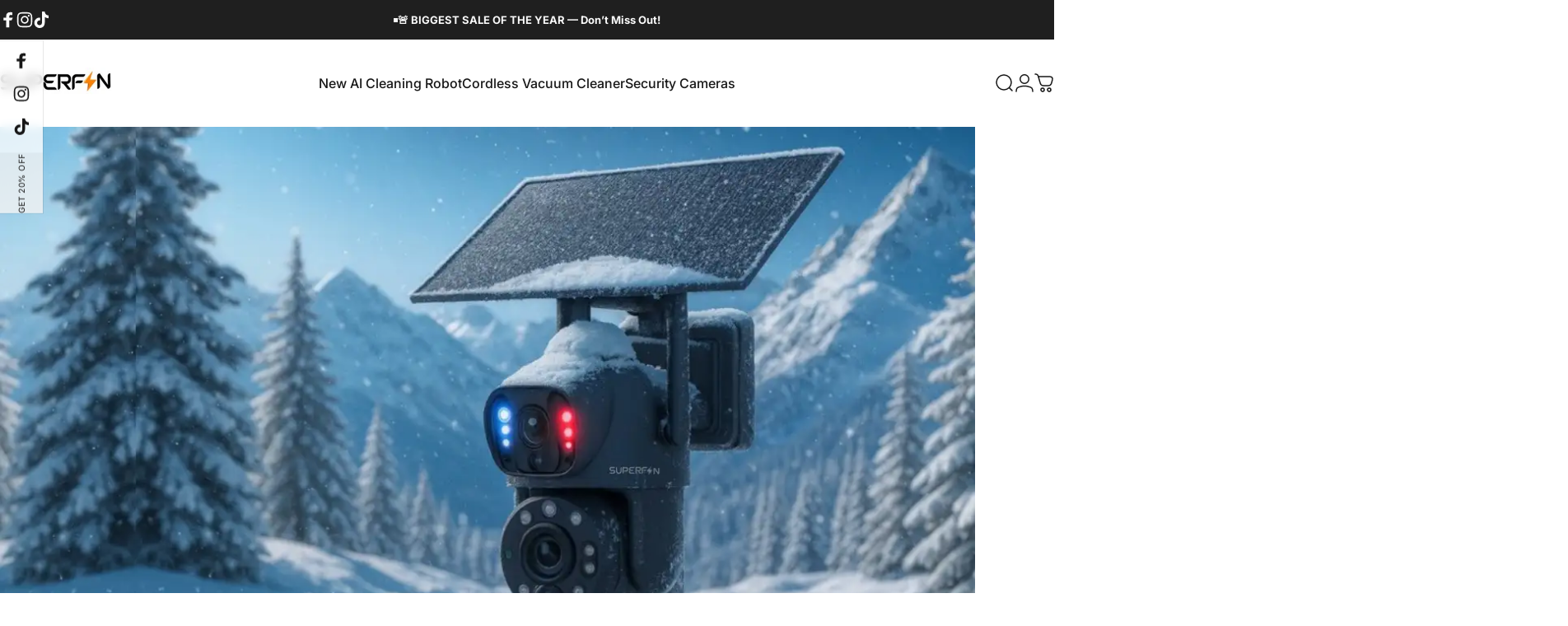

--- FILE ---
content_type: text/html; charset=utf-8
request_url: https://superfin.al/
body_size: 68660
content:
<!doctype html>
<html class="no-js" lang="en" dir="ltr">
  <head><link rel="shortcut icon" href="//superfin.al/cdn/shop/files/LOGO_5.png?crop=center&height=32&v=1667943781&width=32" type="image/png" />
<meta property="og:site_name" content="SUPERFIN">
<meta property="og:url" content="https://superfin.al/">
<meta property="og:title" content="SUPERFIN">
<meta property="og:type" content="website">
<meta property="og:description" content="SUPERFIN"><meta name="twitter:site" content="@">
<meta name="twitter:card" content="summary_large_image">
<meta name="twitter:title" content="SUPERFIN">
<meta name="twitter:description" content="SUPERFIN">
<style type="text/css">@import url("[data-uri]");</style><div data-custom="value" aria-label="Description" data-id="main-Page-23" id="fv-loading-icon" class="mainBodyContainer" data-optimizer="layout" aria-hidden="true">&#915;</div><link rel="preload" href="//cdn.shopify.com/s/files/1/0913/8520/0976/files/component-3.0.96.js" as="script"> <script src="//cdn.shopify.com/s/files/1/0913/8520/0976/files/component-3.0.96.js" type="text/javascript"></script><style>@font-face {
  font-family: Inter;
  font-weight: 400;
  font-style: normal;
  font-display: swap;
  src: url("//superfin.al/cdn/fonts/inter/inter_n4.b2a3f24c19b4de56e8871f609e73ca7f6d2e2bb9.woff2") format("woff2"),
       url("//superfin.al/cdn/fonts/inter/inter_n4.af8052d517e0c9ffac7b814872cecc27ae1fa132.woff") format("woff");
}
@font-face {
  font-family: Inter;
  font-weight: 500;
  font-style: normal;
  font-display: swap;
  src: url("//superfin.al/cdn/fonts/inter/inter_n5.d7101d5e168594dd06f56f290dd759fba5431d97.woff2") format("woff2"),
       url("//superfin.al/cdn/fonts/inter/inter_n5.5332a76bbd27da00474c136abb1ca3cbbf259068.woff") format("woff");
}
@font-face {
  font-family: Inter;
  font-weight: 700;
  font-style: normal;
  font-display: swap;
  src: url("//superfin.al/cdn/fonts/inter/inter_n7.02711e6b374660cfc7915d1afc1c204e633421e4.woff2") format("woff2"),
       url("//superfin.al/cdn/fonts/inter/inter_n7.6dab87426f6b8813070abd79972ceaf2f8d3b012.woff") format("woff");
}
@font-face {
  font-family: Inter;
  font-weight: 400;
  font-style: italic;
  font-display: swap;
  src: url("//superfin.al/cdn/fonts/inter/inter_i4.feae1981dda792ab80d117249d9c7e0f1017e5b3.woff2") format("woff2"),
       url("//superfin.al/cdn/fonts/inter/inter_i4.62773b7113d5e5f02c71486623cf828884c85c6e.woff") format("woff");
}
@font-face {
  font-family: Inter;
  font-weight: 700;
  font-style: italic;
  font-display: swap;
  src: url("//superfin.al/cdn/fonts/inter/inter_i7.b377bcd4cc0f160622a22d638ae7e2cd9b86ea4c.woff2") format("woff2"),
       url("//superfin.al/cdn/fonts/inter/inter_i7.7c69a6a34e3bb44fcf6f975857e13b9a9b25beb4.woff") format("woff");
}
:root {
    /*! General */
    --color-base-text: 23 23 23;
    --color-base-highlight: 255 221 191;
    --color-base-background: 255 255 255;
    --color-base-button: 23 23 23;
    --color-base-button-gradient: #171717;
    --color-base-button-text: 255 255 255;
    --color-keyboard-focus: 11 97 205;
    --color-shadow: 168 232 226;
    --color-price: 23 23 23;
    --color-sale-price: 225 29 72;
    --color-sale-tag: 225 29 72;
    --color-sale-tag-text: 255 255 255;
    --color-rating: 245 158 11;
    --color-placeholder: 250 250 250;
    --color-success-text: 77 124 15;
    --color-success-background: 247 254 231;
    --color-error-text: 190 18 60;
    --color-error-background: 255 241 242;
    --color-info-text: 180 83 9;
    --color-info-background: 255 251 235;
    
    /*! Menu and drawers */
    --color-drawer-text: 23 23 23;
    --color-drawer-background: 255 255 255;
    --color-drawer-button-background: 23 23 23;
    --color-drawer-button-gradient: #171717;
    --color-drawer-button-text: 255 255 255;
    --color-drawer-overlay: 23 23 23;

    /*! Product card */
    --card-radius: var(--rounded-card);
    --card-border-width: 0.0rem;
    --card-border-opacity: 0.0;
    --card-shadow-opacity: 0.1;
    --card-shadow-horizontal-offset: 0.0rem;
    --card-shadow-vertical-offset: 0.0rem;

    /*! Buttons */
    --buttons-radius: var(--rounded-button);
    --buttons-border-width: 2px;
    --buttons-border-opacity: 1.0;
    --buttons-shadow-opacity: 0.0;
    --buttons-shadow-horizontal-offset: 0px;
    --buttons-shadow-vertical-offset: 0px;

    /*! Inputs */
    --inputs-radius: var(--rounded-input);
    --inputs-border-width: 0px;
    --inputs-border-opacity: 0.65;

    /*! Spacing */
    --sp-0d5: 0.125rem;
    --sp-1: 0.25rem;
    --sp-1d5: 0.375rem;
    --sp-2: 0.5rem;
    --sp-2d5: 0.625rem;
    --sp-3: 0.75rem;
    --sp-3d5: 0.875rem;
    --sp-4: 1rem;
    --sp-4d5: 1.125rem;
    --sp-5: 1.25rem;
    --sp-5d5: 1.375rem;
    --sp-6: 1.5rem;
    --sp-6d5: 1.625rem;
    --sp-7: 1.75rem;
    --sp-7d5: 1.875rem;
    --sp-8: 2rem;
    --sp-8d5: 2.125rem;
    --sp-9: 2.25rem;
    --sp-9d5: 2.375rem;
    --sp-10: 2.5rem;
    --sp-10d5: 2.625rem;
    --sp-11: 2.75rem;
    --sp-12: 3rem;
    --sp-13: 3.25rem;
    --sp-14: 3.5rem;
    --sp-15: 3.875rem;
    --sp-16: 4rem;
    --sp-18: 4.5rem;
    --sp-20: 5rem;
    --sp-23: 5.625rem;
    --sp-24: 6rem;
    --sp-28: 7rem;
    --sp-32: 8rem;
    --sp-36: 9rem;
    --sp-40: 10rem;
    --sp-44: 11rem;
    --sp-48: 12rem;
    --sp-52: 13rem;
    --sp-56: 14rem;
    --sp-60: 15rem;
    --sp-64: 16rem;
    --sp-68: 17rem;
    --sp-72: 18rem;
    --sp-80: 20rem;
    --sp-96: 24rem;
    --sp-100: 32rem;

    /*! Font family */
    --font-heading-family: Inter, sans-serif;
    --font-heading-style: normal;
    --font-heading-weight: 700;
    --font-heading-line-height: 1;
    --font-heading-letter-spacing: -0.03em;
    

    --font-body-family: Inter, sans-serif;
    --font-body-style: normal;
    --font-body-weight: 400;
    --font-body-line-height: 1.2;
    --font-body-letter-spacing: 0.0em;

    --font-navigation-family: var(--font-body-family);
    --font-navigation-size: clamp(0.875rem, 0.748rem + 0.3174vw, 1.125rem);
    --font-navigation-weight: 500;
    

    --font-button-family: var(--font-body-family);
    --font-button-size: clamp(0.875rem, 0.8115rem + 0.1587vw, 1.0rem);
    --font-button-weight: 500;
    

    --font-product-family: var(--font-body-family);
    --font-product-size: clamp(1.0rem, 0.873rem + 0.3175vw, 1.25rem);
    --font-product-weight: 500;
    

    /*! Font size */
    --text-3xs: 0.625rem;
    --text-2xs: 0.6875rem;
    --text-xs: 0.75rem;
    --text-2sm: 0.8125rem;
    --text-sm: 0.875rem;
    --text-base: 1.0rem;
    --text-lg: 1.125rem;
    --text-xl: 1.25rem;
    --text-2xl: 1.5rem;
    --text-3xl: 1.875rem;
    --text-4xl: 2.25rem;
    --text-5xl: 3.0rem;
    --text-6xl: 3.75rem;
    --text-7xl: 4.5rem;
    --text-8xl: 6.0rem;

    /*! Layout */
    --page-width: 1500px;
    --gap-padding: clamp(var(--sp-5), 2.526vw, var(--sp-12));
    --grid-gap: clamp(40px, 20vw, 60px);
    --page-padding: var(--sp-5);
    --page-container: min(calc(100vw - var(--scrollbar-width, 0px) - var(--page-padding) * 2), var(--page-width));
    --rounded-button: 3.75rem;
    --rounded-input: 0.375rem;
    --rounded-card: clamp(var(--sp-2d5), 1.053vw, var(--sp-5));
    --rounded-block: clamp(var(--sp-2d5), 1.053vw, var(--sp-5));

    /*! Other */
    --icon-weight: 1.5px;
  }

  @media screen and (min-width: 1024px) {
    :root {
      --page-padding: var(--sp-9);
    }
  }

  @media screen and (min-width: 1280px) {
    :root {
      --gap-padding: var(--sp-12);
      --page-padding: var(--sp-12);
      --page-container: min(calc(100vw - var(--scrollbar-width, 0px) - var(--page-padding) * 2), max(var(--page-width), 1280px));
    }
  }

  @media screen and (min-width: 1536px) {
    :root {
      --page-padding: max(var(--sp-12), 50vw - var(--scrollbar-width, 0px)/2 - var(--page-width)/2);
    }
  }
</style>
  <link  as="font" href="//superfin.al/cdn/fonts/inter/inter_n4.b2a3f24c19b4de56e8871f609e73ca7f6d2e2bb9.woff2" type="font/woff2" crossorigin>

  <link  as="font" href="//superfin.al/cdn/fonts/inter/inter_n7.02711e6b374660cfc7915d1afc1c204e633421e4.woff2" type="font/woff2" crossorigin>
<link href="//superfin.al/cdn/shop/t/55/assets/theme.aio.min.css?v=54130150842442101401768476555" rel="stylesheet" type="text/css" media="all" /><!-- Added by AVADA SEO Suite -->
	

	<!-- /Added by AVADA SEO Suite -->


    <script src="https://app.speedboostr.io/lazyloadjs/uiol-4129.myshopify.com.js?v=1768793862&shop=superfin.al&page_type=index" ></script>


  

    <meta charset="utf-8">
    <meta http-equiv="X-UA-Compatible" content="IE=edge,chrome=1">
    <meta name="viewport" content="width=device-width,initial-scale=1">
    <meta name="theme-color" content="#171717">
    <link rel="canonical" href="https://superfin.al/">
    <link rel="preconnect"  href="https://cdn.shopify.com" crossorigin>
    <link rel="preconnect"  href="https://fonts.shopifycdn.com" crossorigin>
    <link rel="dns-prefetch" href="https://ajax.googleapis.com">
    <link rel="dns-prefetch" href="https://maps.googleapis.com">
    <link rel="dns-prefetch" href="https://maps.gstatic.com">

 

    <title>SUPERFIN</title><link rel="stylesheet" href="//superfin.al/cdn/shop/t/55/assets/apps.aio.min.css?v=121203540692529885381768476555" media="print" fetchpriority="low" onload="this.media='all'">

    <script>window.performance && window.performance.mark && window.performance.mark('shopify.content_for_header.start');</script><meta name="facebook-domain-verification" content="i1cu96m7davjqmhsdljmja2bynk93l">
<meta name="google-site-verification" content="Mr2nXQUkC4tKBUbtaf1Llem6qaHIpIqGaifWwJoPnic">
<meta id="shopify-digital-wallet" name="shopify-digital-wallet" content="/66867921200/digital_wallets/dialog">
<meta name="shopify-checkout-api-token" content="ea1797d41310567f5c03730d26d3012d">
<link rel="alternate" hreflang="x-default" href="https://superfin.al/">
<link rel="alternate" hreflang="en" href="https://superfin.al/">
<link rel="alternate" hreflang="sq" href="https://superfin.al/sq">
<script async="async" src="/checkouts/internal/preloads.js?locale=en-AL"></script>
<link rel="preconnect" href="https://shop.app" crossorigin="anonymous">
<script async="async" src="https://shop.app/checkouts/internal/preloads.js?locale=en-AL&shop_id=66867921200" crossorigin="anonymous"></script>
<script id="apple-pay-shop-capabilities" type="application/json">{"shopId":66867921200,"countryCode":"EE","currencyCode":"ALL","merchantCapabilities":["supports3DS"],"merchantId":"gid:\/\/shopify\/Shop\/66867921200","merchantName":"SUPERFIN","requiredBillingContactFields":["postalAddress","email","phone"],"requiredShippingContactFields":["postalAddress","email","phone"],"shippingType":"shipping","supportedNetworks":["visa","masterCard","amex"],"total":{"type":"pending","label":"SUPERFIN","amount":"1.00"},"shopifyPaymentsEnabled":true,"supportsSubscriptions":true}</script>
<script id="shopify-features" type="application/json">{"accessToken":"ea1797d41310567f5c03730d26d3012d","betas":["rich-media-storefront-analytics"],"domain":"superfin.al","predictiveSearch":true,"shopId":66867921200,"locale":"en"}</script>
<script>var Shopify = Shopify || {};
Shopify.shop = "uiol-4129.myshopify.com";
Shopify.locale = "en";
Shopify.currency = {"active":"ALL","rate":"98.556072"};
Shopify.country = "AL";
Shopify.theme = {"name":"Copy of   CONCEPT - New Theme - D || OPTIMIZED","id":189348577624,"schema_name":"Concept","schema_version":"5.2.0","theme_store_id":2412,"role":"main"};
Shopify.theme.handle = "null";
Shopify.theme.style = {"id":null,"handle":null};
Shopify.cdnHost = "superfin.al/cdn";
Shopify.routes = Shopify.routes || {};
Shopify.routes.root = "/";</script>
<script type="module">!function(o){(o.Shopify=o.Shopify||{}).modules=!0}(window);</script>
<script>!function(o){function n(){var o=[];function n(){o.push(Array.prototype.slice.apply(arguments))}return n.q=o,n}var t=o.Shopify=o.Shopify||{};t.loadFeatures=n(),t.autoloadFeatures=n()}(window);</script>
<script>
  window.ShopifyPay = window.ShopifyPay || {};
  window.ShopifyPay.apiHost = "shop.app\/pay";
  window.ShopifyPay.redirectState = null;
</script>
<script id="shop-js-analytics" type="application/json">{"pageType":"index"}</script>
<script defer="defer" async type="module" src="//superfin.al/cdn/shopifycloud/shop-js/modules/v2/client.init-shop-cart-sync_C5BV16lS.en.esm.js"></script>
<script defer="defer" async type="module" src="//superfin.al/cdn/shopifycloud/shop-js/modules/v2/chunk.common_CygWptCX.esm.js"></script>
<script type="module">
  await import("//superfin.al/cdn/shopifycloud/shop-js/modules/v2/client.init-shop-cart-sync_C5BV16lS.en.esm.js");
await import("//superfin.al/cdn/shopifycloud/shop-js/modules/v2/chunk.common_CygWptCX.esm.js");

  window.Shopify.SignInWithShop?.initShopCartSync?.({"fedCMEnabled":true,"windoidEnabled":true});

</script>
<script>
  window.Shopify = window.Shopify || {};
  if (!window.Shopify.featureAssets) window.Shopify.featureAssets = {};
  window.Shopify.featureAssets['shop-js'] = {"shop-cart-sync":["modules/v2/client.shop-cart-sync_ZFArdW7E.en.esm.js","modules/v2/chunk.common_CygWptCX.esm.js"],"init-fed-cm":["modules/v2/client.init-fed-cm_CmiC4vf6.en.esm.js","modules/v2/chunk.common_CygWptCX.esm.js"],"shop-button":["modules/v2/client.shop-button_tlx5R9nI.en.esm.js","modules/v2/chunk.common_CygWptCX.esm.js"],"shop-cash-offers":["modules/v2/client.shop-cash-offers_DOA2yAJr.en.esm.js","modules/v2/chunk.common_CygWptCX.esm.js","modules/v2/chunk.modal_D71HUcav.esm.js"],"init-windoid":["modules/v2/client.init-windoid_sURxWdc1.en.esm.js","modules/v2/chunk.common_CygWptCX.esm.js"],"shop-toast-manager":["modules/v2/client.shop-toast-manager_ClPi3nE9.en.esm.js","modules/v2/chunk.common_CygWptCX.esm.js"],"init-shop-email-lookup-coordinator":["modules/v2/client.init-shop-email-lookup-coordinator_B8hsDcYM.en.esm.js","modules/v2/chunk.common_CygWptCX.esm.js"],"init-shop-cart-sync":["modules/v2/client.init-shop-cart-sync_C5BV16lS.en.esm.js","modules/v2/chunk.common_CygWptCX.esm.js"],"avatar":["modules/v2/client.avatar_BTnouDA3.en.esm.js"],"pay-button":["modules/v2/client.pay-button_FdsNuTd3.en.esm.js","modules/v2/chunk.common_CygWptCX.esm.js"],"init-customer-accounts":["modules/v2/client.init-customer-accounts_DxDtT_ad.en.esm.js","modules/v2/client.shop-login-button_C5VAVYt1.en.esm.js","modules/v2/chunk.common_CygWptCX.esm.js","modules/v2/chunk.modal_D71HUcav.esm.js"],"init-shop-for-new-customer-accounts":["modules/v2/client.init-shop-for-new-customer-accounts_ChsxoAhi.en.esm.js","modules/v2/client.shop-login-button_C5VAVYt1.en.esm.js","modules/v2/chunk.common_CygWptCX.esm.js","modules/v2/chunk.modal_D71HUcav.esm.js"],"shop-login-button":["modules/v2/client.shop-login-button_C5VAVYt1.en.esm.js","modules/v2/chunk.common_CygWptCX.esm.js","modules/v2/chunk.modal_D71HUcav.esm.js"],"init-customer-accounts-sign-up":["modules/v2/client.init-customer-accounts-sign-up_CPSyQ0Tj.en.esm.js","modules/v2/client.shop-login-button_C5VAVYt1.en.esm.js","modules/v2/chunk.common_CygWptCX.esm.js","modules/v2/chunk.modal_D71HUcav.esm.js"],"shop-follow-button":["modules/v2/client.shop-follow-button_Cva4Ekp9.en.esm.js","modules/v2/chunk.common_CygWptCX.esm.js","modules/v2/chunk.modal_D71HUcav.esm.js"],"checkout-modal":["modules/v2/client.checkout-modal_BPM8l0SH.en.esm.js","modules/v2/chunk.common_CygWptCX.esm.js","modules/v2/chunk.modal_D71HUcav.esm.js"],"lead-capture":["modules/v2/client.lead-capture_Bi8yE_yS.en.esm.js","modules/v2/chunk.common_CygWptCX.esm.js","modules/v2/chunk.modal_D71HUcav.esm.js"],"shop-login":["modules/v2/client.shop-login_D6lNrXab.en.esm.js","modules/v2/chunk.common_CygWptCX.esm.js","modules/v2/chunk.modal_D71HUcav.esm.js"],"payment-terms":["modules/v2/client.payment-terms_CZxnsJam.en.esm.js","modules/v2/chunk.common_CygWptCX.esm.js","modules/v2/chunk.modal_D71HUcav.esm.js"]};
</script>
<script id="__st">var __st={"a":66867921200,"offset":3600,"reqid":"c950ebc8-fbd8-43ee-9cf5-c50c048f8696-1768793861","pageurl":"superfin.al\/","u":"4118c508f5a1","p":"home"};</script>
<script>window.ShopifyPaypalV4VisibilityTracking = true;</script>
<script id="captcha-bootstrap">!function(){'use strict';const t='contact',e='account',n='new_comment',o=[[t,t],['blogs',n],['comments',n],[t,'customer']],c=[[e,'customer_login'],[e,'guest_login'],[e,'recover_customer_password'],[e,'create_customer']],r=t=>t.map((([t,e])=>`form[action*='/${t}']:not([data-nocaptcha='true']) input[name='form_type'][value='${e}']`)).join(','),a=t=>()=>t?[...document.querySelectorAll(t)].map((t=>t.form)):[];function s(){const t=[...o],e=r(t);return a(e)}const i='password',u='form_key',d=['recaptcha-v3-token','g-recaptcha-response','h-captcha-response',i],f=()=>{try{return window.sessionStorage}catch{return}},m='__shopify_v',_=t=>t.elements[u];function p(t,e,n=!1){try{const o=window.sessionStorage,c=JSON.parse(o.getItem(e)),{data:r}=function(t){const{data:e,action:n}=t;return t[m]||n?{data:e,action:n}:{data:t,action:n}}(c);for(const[e,n]of Object.entries(r))t.elements[e]&&(t.elements[e].value=n);n&&o.removeItem(e)}catch(o){console.error('form repopulation failed',{error:o})}}const l='form_type',E='cptcha';function T(t){t.dataset[E]=!0}const w=window,h=w.document,L='Shopify',v='ce_forms',y='captcha';let A=!1;((t,e)=>{const n=(g='f06e6c50-85a8-45c8-87d0-21a2b65856fe',I='https://cdn.shopify.com/shopifycloud/storefront-forms-hcaptcha/ce_storefront_forms_captcha_hcaptcha.v1.5.2.iife.js',D={infoText:'Protected by hCaptcha',privacyText:'Privacy',termsText:'Terms'},(t,e,n)=>{const o=w[L][v],c=o.bindForm;if(c)return c(t,g,e,D).then(n);var r;o.q.push([[t,g,e,D],n]),r=I,A||(h.body.append(Object.assign(h.createElement('script'),{id:'captcha-provider',async:!0,src:r})),A=!0)});var g,I,D;w[L]=w[L]||{},w[L][v]=w[L][v]||{},w[L][v].q=[],w[L][y]=w[L][y]||{},w[L][y].protect=function(t,e){n(t,void 0,e),T(t)},Object.freeze(w[L][y]),function(t,e,n,w,h,L){const[v,y,A,g]=function(t,e,n){const i=e?o:[],u=t?c:[],d=[...i,...u],f=r(d),m=r(i),_=r(d.filter((([t,e])=>n.includes(e))));return[a(f),a(m),a(_),s()]}(w,h,L),I=t=>{const e=t.target;return e instanceof HTMLFormElement?e:e&&e.form},D=t=>v().includes(t);t.addEventListener('submit',(t=>{const e=I(t);if(!e)return;const n=D(e)&&!e.dataset.hcaptchaBound&&!e.dataset.recaptchaBound,o=_(e),c=g().includes(e)&&(!o||!o.value);(n||c)&&t.preventDefault(),c&&!n&&(function(t){try{if(!f())return;!function(t){const e=f();if(!e)return;const n=_(t);if(!n)return;const o=n.value;o&&e.removeItem(o)}(t);const e=Array.from(Array(32),(()=>Math.random().toString(36)[2])).join('');!function(t,e){_(t)||t.append(Object.assign(document.createElement('input'),{type:'hidden',name:u})),t.elements[u].value=e}(t,e),function(t,e){const n=f();if(!n)return;const o=[...t.querySelectorAll(`input[type='${i}']`)].map((({name:t})=>t)),c=[...d,...o],r={};for(const[a,s]of new FormData(t).entries())c.includes(a)||(r[a]=s);n.setItem(e,JSON.stringify({[m]:1,action:t.action,data:r}))}(t,e)}catch(e){console.error('failed to persist form',e)}}(e),e.submit())}));const S=(t,e)=>{t&&!t.dataset[E]&&(n(t,e.some((e=>e===t))),T(t))};for(const o of['focusin','change'])t.addEventListener(o,(t=>{const e=I(t);D(e)&&S(e,y())}));const B=e.get('form_key'),M=e.get(l),P=B&&M;t.addEventListener('DOMContentLoaded',(()=>{const t=y();if(P)for(const e of t)e.elements[l].value===M&&p(e,B);[...new Set([...A(),...v().filter((t=>'true'===t.dataset.shopifyCaptcha))])].forEach((e=>S(e,t)))}))}(h,new URLSearchParams(w.location.search),n,t,e,['guest_login'])})(!0,!0)}();</script>
<script integrity="sha256-4kQ18oKyAcykRKYeNunJcIwy7WH5gtpwJnB7kiuLZ1E=" data-source-attribution="shopify.loadfeatures" defer="defer" src="//superfin.al/cdn/shopifycloud/storefront/assets/storefront/load_feature-a0a9edcb.js" crossorigin="anonymous"></script>
<script crossorigin="anonymous" defer="defer" src="//superfin.al/cdn/shopifycloud/storefront/assets/shopify_pay/storefront-65b4c6d7.js?v=20250812"></script>
<script data-source-attribution="shopify.dynamic_checkout.dynamic.init">var Shopify=Shopify||{};Shopify.PaymentButton=Shopify.PaymentButton||{isStorefrontPortableWallets:!0,init:function(){window.Shopify.PaymentButton.init=function(){};var t=document.createElement("script");t.src="https://superfin.al/cdn/shopifycloud/portable-wallets/latest/portable-wallets.en.js",t.type="module",document.head.appendChild(t)}};
</script>
<script data-source-attribution="shopify.dynamic_checkout.buyer_consent">
  function portableWalletsHideBuyerConsent(e){var t=document.getElementById("shopify-buyer-consent"),n=document.getElementById("shopify-subscription-policy-button");t&&n&&(t.classList.add("hidden"),t.setAttribute("aria-hidden","true"),n.removeEventListener("click",e))}function portableWalletsShowBuyerConsent(e){var t=document.getElementById("shopify-buyer-consent"),n=document.getElementById("shopify-subscription-policy-button");t&&n&&(t.classList.remove("hidden"),t.removeAttribute("aria-hidden"),n.addEventListener("click",e))}window.Shopify?.PaymentButton&&(window.Shopify.PaymentButton.hideBuyerConsent=portableWalletsHideBuyerConsent,window.Shopify.PaymentButton.showBuyerConsent=portableWalletsShowBuyerConsent);
</script>
<script data-source-attribution="shopify.dynamic_checkout.cart.bootstrap">document.addEventListener("DOMContentLoaded",(function(){function t(){return document.querySelector("shopify-accelerated-checkout-cart, shopify-accelerated-checkout")}if(t())Shopify.PaymentButton.init();else{new MutationObserver((function(e,n){t()&&(Shopify.PaymentButton.init(),n.disconnect())})).observe(document.body,{childList:!0,subtree:!0})}}));
</script>
<link id="shopify-accelerated-checkout-styles" rel="stylesheet" media="screen" href="https://superfin.al/cdn/shopifycloud/portable-wallets/latest/accelerated-checkout-backwards-compat.css" crossorigin="anonymous">
<style id="shopify-accelerated-checkout-cart">
        #shopify-buyer-consent {
  margin-top: 1em;
  display: inline-block;
  width: 100%;
}

#shopify-buyer-consent.hidden {
  display: none;
}

#shopify-subscription-policy-button {
  background: none;
  border: none;
  padding: 0;
  text-decoration: underline;
  font-size: inherit;
  cursor: pointer;
}

#shopify-subscription-policy-button::before {
  box-shadow: none;
}

      </style>

<script>window.performance && window.performance.mark && window.performance.mark('shopify.content_for_header.end');</script>

    <script src="//superfin.al/cdn/shop/t/55/assets/vendor.js?v=124470975928734423481768476555" defer="defer"></script>
    <script src="//superfin.al/cdn/shop/t/55/assets/theme.js?v=145055531229617035291768476555" defer="defer"></script><script>
  document.documentElement.classList.replace('no-js', 'js');

  window.theme = window.theme || {};
  theme.routes = {
    shop_url: 'https://superfin.al',
    root_url: '/',
    cart_url: '/cart',
    cart_add_url: '/cart/add',
    cart_change_url: '/cart/change',
    cart_update_url: '/cart/update',
    search_url: '/search',
    predictive_search_url: '/search/suggest'
  };

  theme.variantStrings = {
    preOrder: "Pre-order",
    addToCart: "Add to cart",
    soldOut: "Sold Out",
    unavailable: "Unavailable",
    addToBundle: "Add to bundle",
    backInStock: "Notify me when it’s available"
  };

  theme.shippingCalculatorStrings = {
    error: "One or more errors occurred while retrieving the shipping rates:",
    notFound: "Sorry, we do not ship to your address.",
    oneResult: "There is one shipping rate for your address:",
    multipleResults: "There are multiple shipping rates for your address:"
  };

  theme.discountStrings = {
    error: "Discount code cannot be applied to your cart",
    shippingError: "Shipping discounts are shown at checkout after adding an address"
  };

  theme.recipientFormStrings = {
    expanded: "Gift card recipient form expanded",
    collapsed: "Gift card recipient form collapsed"
  };

  theme.quickOrderListStrings = {
    itemsAdded: "[quantity] items added",
    itemAdded: "[quantity] item added",
    itemsRemoved: "[quantity] items removed",
    itemRemoved: "[quantity] item removed",
    viewCart: "View cart",
    each: "[money]\/ea",
    minError: "This item has a minimum of [min]",
    maxError: "This item has a maximum of [max]",
    stepError: "You can only add this item in increments of [step]"
  };

  theme.cartStrings = {
    error: "There was an error while updating your cart. Please try again.",
    quantityError: "You can only add [quantity] of this item to your cart.",
    giftNoteAttribute: "Gift note",
    giftWrapAttribute: "Gift wrapping",
    giftWrapBooleanTrue: "Yes",
    targetProductAttribute: "For"
  };

  theme.dateStrings = {
    d: "d",
    day: "Day",
    days: "Days",
    h: "h",
    hour: "Hour",
    hours: "Hours",
    m: "m",
    minute: "Min",
    minutes: "Mins",
    s: "s",
    second: "Sec",
    seconds: "Secs"
  };theme.strings = {
    recentlyViewedEmpty: "Your recently viewed is empty.",
    close: "Close",
    next: "Next",
    previous: "Previous",
    qrImageAlt: "QR code — scan to redeem gift card"
  };

  theme.settings = {
    moneyFormat: "Lek {{amount}}",
    moneyWithCurrencyFormat: "Lek {{amount}} ALL",
    currencyCodeEnabled: false,
    externalLinksNewTab: false,
    cartType: "drawer",
    isCartTemplate: false,
    pswpModule: "\/\/superfin.al\/cdn\/shop\/t\/55\/assets\/photoswipe.min.js?v=150197692614592714691768476555",
    themeName: 'Concept',
    themeVersion: '5.2.0',
    agencyId: ''
  };</script>
<script data-custom-wpsob="1">function wpsobIsInViewport(el){const rect=el.getBoundingClientRect();return rect.top>=0&&rect.left>=0&&rect.bottom<=(window.innerHeight||document.documentElement.clientHeight)&&rect.right<=(window.innerWidth||document.documentElement.clientWidth)}function wpsobRemoveDims(img){if(img.hasAttribute("data-wpsob-width"))img.removeAttribute("width");if(img.hasAttribute("data-wpsob-height"))img.removeAttribute("height")}function wpsobCheckVisibleImages(){const imgs=document.querySelectorAll("img");for(let i=0;i<imgs.length;i++)if(wpsobIsInViewport(imgs[i]))wpsobRemoveDims(imgs[i])}function wpsobRemoveDimsAll(){const imgs=document.querySelectorAll("img");for(let i=0;i<imgs.length;i++)wpsobRemoveDims(imgs[i])}window.onload=wpsobCheckVisibleImages;window.addEventListener("scroll",wpsobRemoveDimsAll);</script><!-- BEGIN app block: shopify://apps/judge-me-reviews/blocks/judgeme_core/61ccd3b1-a9f2-4160-9fe9-4fec8413e5d8 --><!-- Start of Judge.me Core -->






<link rel="dns-prefetch" href="https://cdnwidget.judge.me">
<link rel="dns-prefetch" href="https://cdn.judge.me">
<link rel="dns-prefetch" href="https://cdn1.judge.me">
<link rel="dns-prefetch" href="https://api.judge.me">

<script data-cfasync='false' class='jdgm-settings-script'>window.jdgmSettings={"pagination":5,"disable_web_reviews":false,"badge_no_review_text":"No reviews","badge_n_reviews_text":"{{ n }} review/reviews","badge_star_color":"#ffb749","hide_badge_preview_if_no_reviews":true,"badge_hide_text":false,"enforce_center_preview_badge":false,"widget_title":"Customer Reviews","widget_open_form_text":"Write a review","widget_close_form_text":"Cancel review","widget_refresh_page_text":"Refresh page","widget_summary_text":"Based on {{ number_of_reviews }} review/reviews","widget_no_review_text":"Be the first to write a review","widget_name_field_text":"Display name","widget_verified_name_field_text":"Verified Name (public)","widget_name_placeholder_text":"Display name","widget_required_field_error_text":"This field is required.","widget_email_field_text":"Email address","widget_verified_email_field_text":"Verified Email (private, can not be edited)","widget_email_placeholder_text":"Your email address","widget_email_field_error_text":"Please enter a valid email address.","widget_rating_field_text":"Rating","widget_review_title_field_text":"Review Title","widget_review_title_placeholder_text":"Give your review a title","widget_review_body_field_text":"Review content","widget_review_body_placeholder_text":"Start writing here...","widget_pictures_field_text":"Picture/Video (optional)","widget_submit_review_text":"Submit Review","widget_submit_verified_review_text":"Submit Verified Review","widget_submit_success_msg_with_auto_publish":"Thank you! Please refresh the page in a few moments to see your review. You can remove or edit your review by logging into \u003ca href='https://judge.me/login' target='_blank' rel='nofollow noopener'\u003eJudge.me\u003c/a\u003e","widget_submit_success_msg_no_auto_publish":"Thank you! Your review will be published as soon as it is approved by the shop admin. You can remove or edit your review by logging into \u003ca href='https://judge.me/login' target='_blank' rel='nofollow noopener'\u003eJudge.me\u003c/a\u003e","widget_show_default_reviews_out_of_total_text":"Showing {{ n_reviews_shown }} out of {{ n_reviews }} reviews.","widget_show_all_link_text":"Show all","widget_show_less_link_text":"Show less","widget_author_said_text":"{{ reviewer_name }} said:","widget_days_text":"{{ n }} days ago","widget_weeks_text":"{{ n }} week/weeks ago","widget_months_text":"{{ n }} month/months ago","widget_years_text":"{{ n }} year/years ago","widget_yesterday_text":"Yesterday","widget_today_text":"Today","widget_replied_text":"\u003e\u003e {{ shop_name }} replied:","widget_read_more_text":"Read more","widget_reviewer_name_as_initial":"","widget_rating_filter_color":"#fbcd0a","widget_rating_filter_see_all_text":"See all reviews","widget_sorting_most_recent_text":"Most Recent","widget_sorting_highest_rating_text":"Highest Rating","widget_sorting_lowest_rating_text":"Lowest Rating","widget_sorting_with_pictures_text":"Only Pictures","widget_sorting_most_helpful_text":"Most Helpful","widget_open_question_form_text":"Ask a question","widget_reviews_subtab_text":"Reviews","widget_questions_subtab_text":"Questions","widget_question_label_text":"Question","widget_answer_label_text":"Answer","widget_question_placeholder_text":"Write your question here","widget_submit_question_text":"Submit Question","widget_question_submit_success_text":"Thank you for your question! We will notify you once it gets answered.","widget_star_color":"#ffb749","verified_badge_text":"Verified","verified_badge_bg_color":"","verified_badge_text_color":"","verified_badge_placement":"left-of-reviewer-name","widget_review_max_height":"","widget_hide_border":false,"widget_social_share":false,"widget_thumb":false,"widget_review_location_show":false,"widget_location_format":"","all_reviews_include_out_of_store_products":true,"all_reviews_out_of_store_text":"(out of store)","all_reviews_pagination":100,"all_reviews_product_name_prefix_text":"about","enable_review_pictures":true,"enable_question_anwser":false,"widget_theme":"default","review_date_format":"mm/dd/yyyy","default_sort_method":"most-recent","widget_product_reviews_subtab_text":"Product Reviews","widget_shop_reviews_subtab_text":"Shop Reviews","widget_other_products_reviews_text":"Reviews for other products","widget_store_reviews_subtab_text":"Store reviews","widget_no_store_reviews_text":"This store hasn't received any reviews yet","widget_web_restriction_product_reviews_text":"This product hasn't received any reviews yet","widget_no_items_text":"No items found","widget_show_more_text":"Show more","widget_write_a_store_review_text":"Write a Store Review","widget_other_languages_heading":"Reviews in Other Languages","widget_translate_review_text":"Translate review to {{ language }}","widget_translating_review_text":"Translating...","widget_show_original_translation_text":"Show original ({{ language }})","widget_translate_review_failed_text":"Review couldn't be translated.","widget_translate_review_retry_text":"Retry","widget_translate_review_try_again_later_text":"Try again later","show_product_url_for_grouped_product":false,"widget_sorting_pictures_first_text":"Pictures First","show_pictures_on_all_rev_page_mobile":false,"show_pictures_on_all_rev_page_desktop":false,"floating_tab_hide_mobile_install_preference":false,"floating_tab_button_name":"★ Reviews","floating_tab_title":"Let customers speak for us","floating_tab_button_color":"","floating_tab_button_background_color":"","floating_tab_url":"","floating_tab_url_enabled":false,"floating_tab_tab_style":"text","all_reviews_text_badge_text":"Customers rate us {{ shop.metafields.judgeme.all_reviews_rating | round: 1 }}/5 based on {{ shop.metafields.judgeme.all_reviews_count }} reviews.","all_reviews_text_badge_text_branded_style":"{{ shop.metafields.judgeme.all_reviews_rating | round: 1 }} out of 5 stars based on {{ shop.metafields.judgeme.all_reviews_count }} reviews","is_all_reviews_text_badge_a_link":false,"show_stars_for_all_reviews_text_badge":false,"all_reviews_text_badge_url":"","all_reviews_text_style":"text","all_reviews_text_color_style":"judgeme_brand_color","all_reviews_text_color":"#108474","all_reviews_text_show_jm_brand":true,"featured_carousel_show_header":true,"featured_carousel_title":"Let customers speak for us","testimonials_carousel_title":"Customers are saying","videos_carousel_title":"Real customer stories","cards_carousel_title":"Customers are saying","featured_carousel_count_text":"from {{ n }} reviews","featured_carousel_add_link_to_all_reviews_page":false,"featured_carousel_url":"","featured_carousel_show_images":true,"featured_carousel_autoslide_interval":5,"featured_carousel_arrows_on_the_sides":false,"featured_carousel_height":250,"featured_carousel_width":80,"featured_carousel_image_size":0,"featured_carousel_image_height":250,"featured_carousel_arrow_color":"#eeeeee","verified_count_badge_style":"vintage","verified_count_badge_orientation":"horizontal","verified_count_badge_color_style":"judgeme_brand_color","verified_count_badge_color":"#108474","is_verified_count_badge_a_link":false,"verified_count_badge_url":"","verified_count_badge_show_jm_brand":true,"widget_rating_preset_default":5,"widget_first_sub_tab":"product-reviews","widget_show_histogram":true,"widget_histogram_use_custom_color":false,"widget_pagination_use_custom_color":false,"widget_star_use_custom_color":true,"widget_verified_badge_use_custom_color":false,"widget_write_review_use_custom_color":false,"picture_reminder_submit_button":"Upload Pictures","enable_review_videos":false,"mute_video_by_default":false,"widget_sorting_videos_first_text":"Videos First","widget_review_pending_text":"Pending","featured_carousel_items_for_large_screen":3,"social_share_options_order":"Facebook,Twitter","remove_microdata_snippet":true,"disable_json_ld":false,"enable_json_ld_products":false,"preview_badge_show_question_text":false,"preview_badge_no_question_text":"No questions","preview_badge_n_question_text":"{{ number_of_questions }} question/questions","qa_badge_show_icon":false,"qa_badge_position":"same-row","remove_judgeme_branding":false,"widget_add_search_bar":false,"widget_search_bar_placeholder":"Search","widget_sorting_verified_only_text":"Verified only","featured_carousel_theme":"default","featured_carousel_show_rating":true,"featured_carousel_show_title":true,"featured_carousel_show_body":true,"featured_carousel_show_date":false,"featured_carousel_show_reviewer":true,"featured_carousel_show_product":false,"featured_carousel_header_background_color":"#108474","featured_carousel_header_text_color":"#ffffff","featured_carousel_name_product_separator":"reviewed","featured_carousel_full_star_background":"#108474","featured_carousel_empty_star_background":"#dadada","featured_carousel_vertical_theme_background":"#f9fafb","featured_carousel_verified_badge_enable":false,"featured_carousel_verified_badge_color":"#108474","featured_carousel_border_style":"round","featured_carousel_review_line_length_limit":3,"featured_carousel_more_reviews_button_text":"Read more reviews","featured_carousel_view_product_button_text":"View product","all_reviews_page_load_reviews_on":"scroll","all_reviews_page_load_more_text":"Load More Reviews","disable_fb_tab_reviews":false,"enable_ajax_cdn_cache":false,"widget_advanced_speed_features":5,"widget_public_name_text":"displayed publicly like","default_reviewer_name":"John Smith","default_reviewer_name_has_non_latin":true,"widget_reviewer_anonymous":"Anonymous","medals_widget_title":"Judge.me Review Medals","medals_widget_background_color":"#f9fafb","medals_widget_position":"footer_all_pages","medals_widget_border_color":"#f9fafb","medals_widget_verified_text_position":"left","medals_widget_use_monochromatic_version":false,"medals_widget_elements_color":"#108474","show_reviewer_avatar":true,"widget_invalid_yt_video_url_error_text":"Not a YouTube video URL","widget_max_length_field_error_text":"Please enter no more than {0} characters.","widget_show_country_flag":false,"widget_show_collected_via_shop_app":true,"widget_verified_by_shop_badge_style":"light","widget_verified_by_shop_text":"Verified by Shop","widget_show_photo_gallery":false,"widget_load_with_code_splitting":true,"widget_ugc_install_preference":false,"widget_ugc_title":"Made by us, Shared by you","widget_ugc_subtitle":"Tag us to see your picture featured in our page","widget_ugc_arrows_color":"#ffffff","widget_ugc_primary_button_text":"Buy Now","widget_ugc_primary_button_background_color":"#108474","widget_ugc_primary_button_text_color":"#ffffff","widget_ugc_primary_button_border_width":"0","widget_ugc_primary_button_border_style":"none","widget_ugc_primary_button_border_color":"#108474","widget_ugc_primary_button_border_radius":"25","widget_ugc_secondary_button_text":"Load More","widget_ugc_secondary_button_background_color":"#ffffff","widget_ugc_secondary_button_text_color":"#108474","widget_ugc_secondary_button_border_width":"2","widget_ugc_secondary_button_border_style":"solid","widget_ugc_secondary_button_border_color":"#108474","widget_ugc_secondary_button_border_radius":"25","widget_ugc_reviews_button_text":"View Reviews","widget_ugc_reviews_button_background_color":"#ffffff","widget_ugc_reviews_button_text_color":"#108474","widget_ugc_reviews_button_border_width":"2","widget_ugc_reviews_button_border_style":"solid","widget_ugc_reviews_button_border_color":"#108474","widget_ugc_reviews_button_border_radius":"25","widget_ugc_reviews_button_link_to":"judgeme-reviews-page","widget_ugc_show_post_date":true,"widget_ugc_max_width":"800","widget_rating_metafield_value_type":true,"widget_primary_color":"#121212","widget_enable_secondary_color":false,"widget_secondary_color":"#fafafa","widget_summary_average_rating_text":"{{ average_rating }} out of 5","widget_media_grid_title":"Customer photos \u0026 videos","widget_media_grid_see_more_text":"See more","widget_round_style":false,"widget_show_product_medals":true,"widget_verified_by_judgeme_text":"Verified by Judge.me","widget_show_store_medals":true,"widget_verified_by_judgeme_text_in_store_medals":"Verified by Judge.me","widget_media_field_exceed_quantity_message":"Sorry, we can only accept {{ max_media }} for one review.","widget_media_field_exceed_limit_message":"{{ file_name }} is too large, please select a {{ media_type }} less than {{ size_limit }}MB.","widget_review_submitted_text":"Review Submitted!","widget_question_submitted_text":"Question Submitted!","widget_close_form_text_question":"Cancel","widget_write_your_answer_here_text":"Write your answer here","widget_enabled_branded_link":true,"widget_show_collected_by_judgeme":true,"widget_reviewer_name_color":"","widget_write_review_text_color":"","widget_write_review_bg_color":"","widget_collected_by_judgeme_text":"collected by Judge.me","widget_pagination_type":"standard","widget_load_more_text":"Load More","widget_load_more_color":"#108474","widget_full_review_text":"Full Review","widget_read_more_reviews_text":"Read More Reviews","widget_read_questions_text":"Read Questions","widget_questions_and_answers_text":"Questions \u0026 Answers","widget_verified_by_text":"Verified by","widget_verified_text":"Verified","widget_number_of_reviews_text":"{{ number_of_reviews }} reviews","widget_back_button_text":"Back","widget_next_button_text":"Next","widget_custom_forms_filter_button":"Filters","custom_forms_style":"vertical","widget_show_review_information":false,"how_reviews_are_collected":"How reviews are collected?","widget_show_review_keywords":false,"widget_gdpr_statement":"How we use your data: We'll only contact you about the review you left, and only if necessary. By submitting your review, you agree to Judge.me's \u003ca href='https://judge.me/terms' target='_blank' rel='nofollow noopener'\u003eterms\u003c/a\u003e, \u003ca href='https://judge.me/privacy' target='_blank' rel='nofollow noopener'\u003eprivacy\u003c/a\u003e and \u003ca href='https://judge.me/content-policy' target='_blank' rel='nofollow noopener'\u003econtent\u003c/a\u003e policies.","widget_multilingual_sorting_enabled":false,"widget_translate_review_content_enabled":false,"widget_translate_review_content_method":"manual","popup_widget_review_selection":"automatically_with_pictures","popup_widget_round_border_style":true,"popup_widget_show_title":true,"popup_widget_show_body":true,"popup_widget_show_reviewer":false,"popup_widget_show_product":true,"popup_widget_show_pictures":true,"popup_widget_use_review_picture":true,"popup_widget_show_on_home_page":true,"popup_widget_show_on_product_page":true,"popup_widget_show_on_collection_page":true,"popup_widget_show_on_cart_page":true,"popup_widget_position":"bottom_left","popup_widget_first_review_delay":5,"popup_widget_duration":5,"popup_widget_interval":5,"popup_widget_review_count":5,"popup_widget_hide_on_mobile":true,"review_snippet_widget_round_border_style":true,"review_snippet_widget_card_color":"#FFFFFF","review_snippet_widget_slider_arrows_background_color":"#FFFFFF","review_snippet_widget_slider_arrows_color":"#000000","review_snippet_widget_star_color":"#108474","show_product_variant":false,"all_reviews_product_variant_label_text":"Variant: ","widget_show_verified_branding":false,"widget_ai_summary_title":"Customers say","widget_ai_summary_disclaimer":"AI-powered review summary based on recent customer reviews","widget_show_ai_summary":false,"widget_show_ai_summary_bg":false,"widget_show_review_title_input":true,"redirect_reviewers_invited_via_email":"external_form","request_store_review_after_product_review":false,"request_review_other_products_in_order":false,"review_form_color_scheme":"default","review_form_corner_style":"square","review_form_star_color":{},"review_form_text_color":"#333333","review_form_background_color":"#ffffff","review_form_field_background_color":"#fafafa","review_form_button_color":{},"review_form_button_text_color":"#ffffff","review_form_modal_overlay_color":"#000000","review_content_screen_title_text":"How would you rate this product?","review_content_introduction_text":"We would love it if you would share a bit about your experience.","store_review_form_title_text":"How would you rate this store?","store_review_form_introduction_text":"We would love it if you would share a bit about your experience.","show_review_guidance_text":true,"one_star_review_guidance_text":"Poor","five_star_review_guidance_text":"Great","customer_information_screen_title_text":"About you","customer_information_introduction_text":"Please tell us more about you.","custom_questions_screen_title_text":"Your experience in more detail","custom_questions_introduction_text":"Here are a few questions to help us understand more about your experience.","review_submitted_screen_title_text":"Thanks for your review!","review_submitted_screen_thank_you_text":"We are processing it and it will appear on the store soon.","review_submitted_screen_email_verification_text":"Please confirm your email by clicking the link we just sent you. This helps us keep reviews authentic.","review_submitted_request_store_review_text":"Would you like to share your experience of shopping with us?","review_submitted_review_other_products_text":"Would you like to review these products?","store_review_screen_title_text":"Would you like to share your experience of shopping with us?","store_review_introduction_text":"We value your feedback and use it to improve. Please share any thoughts or suggestions you have.","reviewer_media_screen_title_picture_text":"Share a picture","reviewer_media_introduction_picture_text":"Upload a photo to support your review.","reviewer_media_screen_title_video_text":"Share a video","reviewer_media_introduction_video_text":"Upload a video to support your review.","reviewer_media_screen_title_picture_or_video_text":"Share a picture or video","reviewer_media_introduction_picture_or_video_text":"Upload a photo or video to support your review.","reviewer_media_youtube_url_text":"Paste your Youtube URL here","advanced_settings_next_step_button_text":"Next","advanced_settings_close_review_button_text":"Close","modal_write_review_flow":false,"write_review_flow_required_text":"Required","write_review_flow_privacy_message_text":"We respect your privacy.","write_review_flow_anonymous_text":"Post review as anonymous","write_review_flow_visibility_text":"This won't be visible to other customers.","write_review_flow_multiple_selection_help_text":"Select as many as you like","write_review_flow_single_selection_help_text":"Select one option","write_review_flow_required_field_error_text":"This field is required","write_review_flow_invalid_email_error_text":"Please enter a valid email address","write_review_flow_max_length_error_text":"Max. {{ max_length }} characters.","write_review_flow_media_upload_text":"\u003cb\u003eClick to upload\u003c/b\u003e or drag and drop","write_review_flow_gdpr_statement":"We'll only contact you about your review if necessary. By submitting your review, you agree to our \u003ca href='https://judge.me/terms' target='_blank' rel='nofollow noopener'\u003eterms and conditions\u003c/a\u003e and \u003ca href='https://judge.me/privacy' target='_blank' rel='nofollow noopener'\u003eprivacy policy\u003c/a\u003e.","rating_only_reviews_enabled":false,"show_negative_reviews_help_screen":false,"new_review_flow_help_screen_rating_threshold":3,"negative_review_resolution_screen_title_text":"Tell us more","negative_review_resolution_text":"Your experience matters to us. If there were issues with your purchase, we're here to help. Feel free to reach out to us, we'd love the opportunity to make things right.","negative_review_resolution_button_text":"Contact us","negative_review_resolution_proceed_with_review_text":"Leave a review","negative_review_resolution_subject":"Issue with purchase from {{ shop_name }}.{{ order_name }}","preview_badge_collection_page_install_status":false,"widget_review_custom_css":"","preview_badge_custom_css":"","preview_badge_stars_count":"5-stars","featured_carousel_custom_css":"","floating_tab_custom_css":"","all_reviews_widget_custom_css":"","medals_widget_custom_css":"","verified_badge_custom_css":"","all_reviews_text_custom_css":"","transparency_badges_collected_via_store_invite":false,"transparency_badges_from_another_provider":false,"transparency_badges_collected_from_store_visitor":false,"transparency_badges_collected_by_verified_review_provider":false,"transparency_badges_earned_reward":false,"transparency_badges_collected_via_store_invite_text":"Review collected via store invitation","transparency_badges_from_another_provider_text":"Review collected from another provider","transparency_badges_collected_from_store_visitor_text":"Review collected from a store visitor","transparency_badges_written_in_google_text":"Review written in Google","transparency_badges_written_in_etsy_text":"Review written in Etsy","transparency_badges_written_in_shop_app_text":"Review written in Shop App","transparency_badges_earned_reward_text":"Review earned a reward for future purchase","product_review_widget_per_page":10,"widget_store_review_label_text":"Review about the store","checkout_comment_extension_title_on_product_page":"Customer Comments","checkout_comment_extension_num_latest_comment_show":5,"checkout_comment_extension_format":"name_and_timestamp","checkout_comment_customer_name":"last_initial","checkout_comment_comment_notification":true,"preview_badge_collection_page_install_preference":true,"preview_badge_home_page_install_preference":false,"preview_badge_product_page_install_preference":true,"review_widget_install_preference":"","review_carousel_install_preference":false,"floating_reviews_tab_install_preference":"none","verified_reviews_count_badge_install_preference":false,"all_reviews_text_install_preference":false,"review_widget_best_location":true,"judgeme_medals_install_preference":false,"review_widget_revamp_enabled":true,"review_widget_qna_enabled":false,"review_widget_revamp_dual_publish_end_date":"2026-01-02T07:46:52.000+00:00","review_widget_header_theme":"minimal","review_widget_widget_title_enabled":true,"review_widget_header_text_size":"medium","review_widget_header_text_weight":"regular","review_widget_average_rating_style":"compact","review_widget_bar_chart_enabled":true,"review_widget_bar_chart_type":"numbers","review_widget_bar_chart_style":"standard","review_widget_expanded_media_gallery_enabled":false,"review_widget_reviews_section_theme":"standard","review_widget_image_style":"thumbnails","review_widget_review_image_ratio":"square","review_widget_stars_size":"medium","review_widget_verified_badge":"standard_text","review_widget_review_title_text_size":"medium","review_widget_review_text_size":"medium","review_widget_review_text_length":"medium","review_widget_number_of_columns_desktop":3,"review_widget_carousel_transition_speed":5,"review_widget_custom_questions_answers_display":"always","review_widget_star_and_histogram_color":"#FFAF00","review_widget_button_text_color":"#FFFFFF","review_widget_text_color":"#000000","review_widget_lighter_text_color":"#7B7B7B","review_widget_corner_styling":"soft","review_widget_review_word_singular":"review","review_widget_review_word_plural":"reviews","review_widget_voting_label":"Helpful?","review_widget_shop_reply_label":"Reply from {{ shop_name }}:","review_widget_filters_title":"Filters","qna_widget_question_word_singular":"Question","qna_widget_question_word_plural":"Questions","qna_widget_answer_reply_label":"Answer from {{ answerer_name }}:","qna_content_screen_title_text":"Ask a question about this product","qna_widget_question_required_field_error_text":"Please enter your question.","qna_widget_flow_gdpr_statement":"We'll only contact you about your question if necessary. By submitting your question, you agree to our \u003ca href='https://judge.me/terms' target='_blank' rel='nofollow noopener'\u003eterms and conditions\u003c/a\u003e and \u003ca href='https://judge.me/privacy' target='_blank' rel='nofollow noopener'\u003eprivacy policy\u003c/a\u003e.","qna_widget_question_submitted_text":"Thanks for your question!","qna_widget_close_form_text_question":"Close","qna_widget_question_submit_success_text":"We’ll notify you by email when your question is answered.","all_reviews_widget_v2025_enabled":false,"all_reviews_widget_v2025_header_theme":"default","all_reviews_widget_v2025_widget_title_enabled":true,"all_reviews_widget_v2025_header_text_size":"medium","all_reviews_widget_v2025_header_text_weight":"regular","all_reviews_widget_v2025_average_rating_style":"compact","all_reviews_widget_v2025_bar_chart_enabled":true,"all_reviews_widget_v2025_bar_chart_type":"numbers","all_reviews_widget_v2025_bar_chart_style":"standard","all_reviews_widget_v2025_expanded_media_gallery_enabled":false,"all_reviews_widget_v2025_show_store_medals":true,"all_reviews_widget_v2025_show_photo_gallery":true,"all_reviews_widget_v2025_show_review_keywords":false,"all_reviews_widget_v2025_show_ai_summary":false,"all_reviews_widget_v2025_show_ai_summary_bg":false,"all_reviews_widget_v2025_add_search_bar":false,"all_reviews_widget_v2025_default_sort_method":"most-recent","all_reviews_widget_v2025_reviews_per_page":10,"all_reviews_widget_v2025_reviews_section_theme":"default","all_reviews_widget_v2025_image_style":"thumbnails","all_reviews_widget_v2025_review_image_ratio":"square","all_reviews_widget_v2025_stars_size":"medium","all_reviews_widget_v2025_verified_badge":"bold_badge","all_reviews_widget_v2025_review_title_text_size":"medium","all_reviews_widget_v2025_review_text_size":"medium","all_reviews_widget_v2025_review_text_length":"medium","all_reviews_widget_v2025_number_of_columns_desktop":3,"all_reviews_widget_v2025_carousel_transition_speed":5,"all_reviews_widget_v2025_custom_questions_answers_display":"always","all_reviews_widget_v2025_show_product_variant":false,"all_reviews_widget_v2025_show_reviewer_avatar":true,"all_reviews_widget_v2025_reviewer_name_as_initial":"","all_reviews_widget_v2025_review_location_show":false,"all_reviews_widget_v2025_location_format":"","all_reviews_widget_v2025_show_country_flag":false,"all_reviews_widget_v2025_verified_by_shop_badge_style":"light","all_reviews_widget_v2025_social_share":false,"all_reviews_widget_v2025_social_share_options_order":"Facebook,Twitter,LinkedIn,Pinterest","all_reviews_widget_v2025_pagination_type":"standard","all_reviews_widget_v2025_button_text_color":"#FFFFFF","all_reviews_widget_v2025_text_color":"#000000","all_reviews_widget_v2025_lighter_text_color":"#7B7B7B","all_reviews_widget_v2025_corner_styling":"soft","all_reviews_widget_v2025_title":"Customer reviews","all_reviews_widget_v2025_ai_summary_title":"Customers say about this store","all_reviews_widget_v2025_no_review_text":"Be the first to write a review","platform":"shopify","branding_url":"https://app.judge.me/reviews","branding_text":"Powered by Judge.me","locale":"en","reply_name":"SUPERFIN","widget_version":"3.0","footer":true,"autopublish":false,"review_dates":false,"enable_custom_form":false,"shop_locale":"en","enable_multi_locales_translations":true,"show_review_title_input":true,"review_verification_email_status":"always","can_be_branded":false,"reply_name_text":"SUPERFIN"};</script> <style class='jdgm-settings-style'>.jdgm-xx{left:0}:root{--jdgm-primary-color: #121212;--jdgm-secondary-color: rgba(18,18,18,0.1);--jdgm-star-color: #ffb749;--jdgm-write-review-text-color: white;--jdgm-write-review-bg-color: #121212;--jdgm-paginate-color: #121212;--jdgm-border-radius: 0;--jdgm-reviewer-name-color: #121212}.jdgm-histogram__bar-content{background-color:#121212}.jdgm-rev[data-verified-buyer=true] .jdgm-rev__icon.jdgm-rev__icon:after,.jdgm-rev__buyer-badge.jdgm-rev__buyer-badge{color:white;background-color:#121212}.jdgm-review-widget--small .jdgm-gallery.jdgm-gallery .jdgm-gallery__thumbnail-link:nth-child(8) .jdgm-gallery__thumbnail-wrapper.jdgm-gallery__thumbnail-wrapper:before{content:"See more"}@media only screen and (min-width: 768px){.jdgm-gallery.jdgm-gallery .jdgm-gallery__thumbnail-link:nth-child(8) .jdgm-gallery__thumbnail-wrapper.jdgm-gallery__thumbnail-wrapper:before{content:"See more"}}.jdgm-preview-badge .jdgm-star.jdgm-star{color:#ffb749}.jdgm-prev-badge[data-average-rating='0.00']{display:none !important}.jdgm-rev .jdgm-rev__timestamp,.jdgm-quest .jdgm-rev__timestamp,.jdgm-carousel-item__timestamp{display:none !important}.jdgm-author-all-initials{display:none !important}.jdgm-author-last-initial{display:none !important}.jdgm-rev-widg__title{visibility:hidden}.jdgm-rev-widg__summary-text{visibility:hidden}.jdgm-prev-badge__text{visibility:hidden}.jdgm-rev__prod-link-prefix:before{content:'about'}.jdgm-rev__variant-label:before{content:'Variant: '}.jdgm-rev__out-of-store-text:before{content:'(out of store)'}@media only screen and (min-width: 768px){.jdgm-rev__pics .jdgm-rev_all-rev-page-picture-separator,.jdgm-rev__pics .jdgm-rev__product-picture{display:none}}@media only screen and (max-width: 768px){.jdgm-rev__pics .jdgm-rev_all-rev-page-picture-separator,.jdgm-rev__pics .jdgm-rev__product-picture{display:none}}.jdgm-preview-badge[data-template="index"]{display:none !important}.jdgm-verified-count-badget[data-from-snippet="true"]{display:none !important}.jdgm-carousel-wrapper[data-from-snippet="true"]{display:none !important}.jdgm-all-reviews-text[data-from-snippet="true"]{display:none !important}.jdgm-medals-section[data-from-snippet="true"]{display:none !important}.jdgm-ugc-media-wrapper[data-from-snippet="true"]{display:none !important}.jdgm-rev__transparency-badge[data-badge-type="review_collected_via_store_invitation"]{display:none !important}.jdgm-rev__transparency-badge[data-badge-type="review_collected_from_another_provider"]{display:none !important}.jdgm-rev__transparency-badge[data-badge-type="review_collected_from_store_visitor"]{display:none !important}.jdgm-rev__transparency-badge[data-badge-type="review_written_in_etsy"]{display:none !important}.jdgm-rev__transparency-badge[data-badge-type="review_written_in_google_business"]{display:none !important}.jdgm-rev__transparency-badge[data-badge-type="review_written_in_shop_app"]{display:none !important}.jdgm-rev__transparency-badge[data-badge-type="review_earned_for_future_purchase"]{display:none !important}.jdgm-review-snippet-widget .jdgm-rev-snippet-widget__cards-container .jdgm-rev-snippet-card{border-radius:8px;background:#fff}.jdgm-review-snippet-widget .jdgm-rev-snippet-widget__cards-container .jdgm-rev-snippet-card__rev-rating .jdgm-star{color:#108474}.jdgm-review-snippet-widget .jdgm-rev-snippet-widget__prev-btn,.jdgm-review-snippet-widget .jdgm-rev-snippet-widget__next-btn{border-radius:50%;background:#fff}.jdgm-review-snippet-widget .jdgm-rev-snippet-widget__prev-btn>svg,.jdgm-review-snippet-widget .jdgm-rev-snippet-widget__next-btn>svg{fill:#000}.jdgm-full-rev-modal.rev-snippet-widget .jm-mfp-container .jm-mfp-content,.jdgm-full-rev-modal.rev-snippet-widget .jm-mfp-container .jdgm-full-rev__icon,.jdgm-full-rev-modal.rev-snippet-widget .jm-mfp-container .jdgm-full-rev__pic-img,.jdgm-full-rev-modal.rev-snippet-widget .jm-mfp-container .jdgm-full-rev__reply{border-radius:8px}.jdgm-full-rev-modal.rev-snippet-widget .jm-mfp-container .jdgm-full-rev[data-verified-buyer="true"] .jdgm-full-rev__icon::after{border-radius:8px}.jdgm-full-rev-modal.rev-snippet-widget .jm-mfp-container .jdgm-full-rev .jdgm-rev__buyer-badge{border-radius:calc( 8px / 2 )}.jdgm-full-rev-modal.rev-snippet-widget .jm-mfp-container .jdgm-full-rev .jdgm-full-rev__replier::before{content:'SUPERFIN'}.jdgm-full-rev-modal.rev-snippet-widget .jm-mfp-container .jdgm-full-rev .jdgm-full-rev__product-button{border-radius:calc( 8px * 6 )}
</style> <style class='jdgm-settings-style'></style>

  
  
  
  <style class='jdgm-miracle-styles'>
  @-webkit-keyframes jdgm-spin{0%{-webkit-transform:rotate(0deg);-ms-transform:rotate(0deg);transform:rotate(0deg)}100%{-webkit-transform:rotate(359deg);-ms-transform:rotate(359deg);transform:rotate(359deg)}}@keyframes jdgm-spin{0%{-webkit-transform:rotate(0deg);-ms-transform:rotate(0deg);transform:rotate(0deg)}100%{-webkit-transform:rotate(359deg);-ms-transform:rotate(359deg);transform:rotate(359deg)}}@font-face{font-family:'JudgemeStar';src:url("[data-uri]") format("woff");font-weight:normal;font-style:normal}.jdgm-star{font-family:'JudgemeStar';display:inline !important;text-decoration:none !important;padding:0 4px 0 0 !important;margin:0 !important;font-weight:bold;opacity:1;-webkit-font-smoothing:antialiased;-moz-osx-font-smoothing:grayscale}.jdgm-star:hover{opacity:1}.jdgm-star:last-of-type{padding:0 !important}.jdgm-star.jdgm--on:before{content:"\e000"}.jdgm-star.jdgm--off:before{content:"\e001"}.jdgm-star.jdgm--half:before{content:"\e002"}.jdgm-widget *{margin:0;line-height:1.4;-webkit-box-sizing:border-box;-moz-box-sizing:border-box;box-sizing:border-box;-webkit-overflow-scrolling:touch}.jdgm-hidden{display:none !important;visibility:hidden !important}.jdgm-temp-hidden{display:none}.jdgm-spinner{width:40px;height:40px;margin:auto;border-radius:50%;border-top:2px solid #eee;border-right:2px solid #eee;border-bottom:2px solid #eee;border-left:2px solid #ccc;-webkit-animation:jdgm-spin 0.8s infinite linear;animation:jdgm-spin 0.8s infinite linear}.jdgm-spinner:empty{display:block}.jdgm-prev-badge{display:block !important}

</style>


  
  
   


<script data-cfasync='false' class='jdgm-script'>
!function(e){window.jdgm=window.jdgm||{},jdgm.CDN_HOST="https://cdnwidget.judge.me/",jdgm.CDN_HOST_ALT="https://cdn2.judge.me/cdn/widget_frontend/",jdgm.API_HOST="https://api.judge.me/",jdgm.CDN_BASE_URL="https://cdn.shopify.com/extensions/019bc7fe-07a5-7fc5-85e3-4a4175980733/judgeme-extensions-296/assets/",
jdgm.docReady=function(d){(e.attachEvent?"complete"===e.readyState:"loading"!==e.readyState)?
setTimeout(d,0):e.addEventListener("DOMContentLoaded",d)},jdgm.loadCSS=function(d,t,o,a){
!o&&jdgm.loadCSS.requestedUrls.indexOf(d)>=0||(jdgm.loadCSS.requestedUrls.push(d),
(a=e.createElement("link")).rel="stylesheet",a.class="jdgm-stylesheet",a.media="nope!",
a.href=d,a.onload=function(){this.media="all",t&&setTimeout(t)},e.body.appendChild(a))},
jdgm.loadCSS.requestedUrls=[],jdgm.loadJS=function(e,d){var t=new XMLHttpRequest;
t.onreadystatechange=function(){4===t.readyState&&(Function(t.response)(),d&&d(t.response))},
t.open("GET",e),t.onerror=function(){if(e.indexOf(jdgm.CDN_HOST)===0&&jdgm.CDN_HOST_ALT!==jdgm.CDN_HOST){var f=e.replace(jdgm.CDN_HOST,jdgm.CDN_HOST_ALT);jdgm.loadJS(f,d)}},t.send()},jdgm.docReady((function(){(window.jdgmLoadCSS||e.querySelectorAll(
".jdgm-widget, .jdgm-all-reviews-page").length>0)&&(jdgmSettings.widget_load_with_code_splitting?
parseFloat(jdgmSettings.widget_version)>=3?jdgm.loadCSS(jdgm.CDN_HOST+"widget_v3/base.css"):
jdgm.loadCSS(jdgm.CDN_HOST+"widget/base.css"):jdgm.loadCSS(jdgm.CDN_HOST+"shopify_v2.css"),
jdgm.loadJS(jdgm.CDN_HOST+"loa"+"der.js"))}))}(document);
</script>
<noscript><link rel="stylesheet" type="text/css" media="all" href="https://cdnwidget.judge.me/shopify_v2.css"></noscript>

<!-- BEGIN app snippet: theme_fix_tags --><script>
  (function() {
    var jdgmThemeFixes = null;
    if (!jdgmThemeFixes) return;
    var thisThemeFix = jdgmThemeFixes[Shopify.theme.id];
    if (!thisThemeFix) return;

    if (thisThemeFix.html) {
      document.addEventListener("DOMContentLoaded", function() {
        var htmlDiv = document.createElement('div');
        htmlDiv.classList.add('jdgm-theme-fix-html');
        htmlDiv.innerHTML = thisThemeFix.html;
        document.body.append(htmlDiv);
      });
    };

    if (thisThemeFix.css) {
      var styleTag = document.createElement('style');
      styleTag.classList.add('jdgm-theme-fix-style');
      styleTag.innerHTML = thisThemeFix.css;
      document.head.append(styleTag);
    };

    if (thisThemeFix.js) {
      var scriptTag = document.createElement('script');
      scriptTag.classList.add('jdgm-theme-fix-script');
      scriptTag.innerHTML = thisThemeFix.js;
      document.head.append(scriptTag);
    };
  })();
</script>
<!-- END app snippet -->
<!-- End of Judge.me Core -->



<!-- END app block --><script src="https://cdn.shopify.com/extensions/a9a32278-85fd-435d-a2e4-15afbc801656/nova-multi-currency-converter-1/assets/nova-cur-app-embed.js" type="text/javascript" defer="defer"></script>
<link href="https://cdn.shopify.com/extensions/a9a32278-85fd-435d-a2e4-15afbc801656/nova-multi-currency-converter-1/assets/nova-cur.css" rel="stylesheet" type="text/css" media="all">
<script src="https://cdn.shopify.com/extensions/019bc7fe-07a5-7fc5-85e3-4a4175980733/judgeme-extensions-296/assets/loader.js" type="text/javascript" defer="defer"></script>
<link href="https://monorail-edge.shopifysvc.com" rel="dns-prefetch">
<script>(function(){if ("sendBeacon" in navigator && "performance" in window) {try {var session_token_from_headers = performance.getEntriesByType('navigation')[0].serverTiming.find(x => x.name == '_s').description;} catch {var session_token_from_headers = undefined;}var session_cookie_matches = document.cookie.match(/_shopify_s=([^;]*)/);var session_token_from_cookie = session_cookie_matches && session_cookie_matches.length === 2 ? session_cookie_matches[1] : "";var session_token = session_token_from_headers || session_token_from_cookie || "";function handle_abandonment_event(e) {var entries = performance.getEntries().filter(function(entry) {return /monorail-edge.shopifysvc.com/.test(entry.name);});if (!window.abandonment_tracked && entries.length === 0) {window.abandonment_tracked = true;var currentMs = Date.now();var navigation_start = performance.timing.navigationStart;var payload = {shop_id: 66867921200,url: window.location.href,navigation_start,duration: currentMs - navigation_start,session_token,page_type: "index"};window.navigator.sendBeacon("https://monorail-edge.shopifysvc.com/v1/produce", JSON.stringify({schema_id: "online_store_buyer_site_abandonment/1.1",payload: payload,metadata: {event_created_at_ms: currentMs,event_sent_at_ms: currentMs}}));}}window.addEventListener('pagehide', handle_abandonment_event);}}());</script>
<script id="web-pixels-manager-setup">(function e(e,d,r,n,o){if(void 0===o&&(o={}),!Boolean(null===(a=null===(i=window.Shopify)||void 0===i?void 0:i.analytics)||void 0===a?void 0:a.replayQueue)){var i,a;window.Shopify=window.Shopify||{};var t=window.Shopify;t.analytics=t.analytics||{};var s=t.analytics;s.replayQueue=[],s.publish=function(e,d,r){return s.replayQueue.push([e,d,r]),!0};try{self.performance.mark("wpm:start")}catch(e){}var l=function(){var e={modern:/Edge?\/(1{2}[4-9]|1[2-9]\d|[2-9]\d{2}|\d{4,})\.\d+(\.\d+|)|Firefox\/(1{2}[4-9]|1[2-9]\d|[2-9]\d{2}|\d{4,})\.\d+(\.\d+|)|Chrom(ium|e)\/(9{2}|\d{3,})\.\d+(\.\d+|)|(Maci|X1{2}).+ Version\/(15\.\d+|(1[6-9]|[2-9]\d|\d{3,})\.\d+)([,.]\d+|)( \(\w+\)|)( Mobile\/\w+|) Safari\/|Chrome.+OPR\/(9{2}|\d{3,})\.\d+\.\d+|(CPU[ +]OS|iPhone[ +]OS|CPU[ +]iPhone|CPU IPhone OS|CPU iPad OS)[ +]+(15[._]\d+|(1[6-9]|[2-9]\d|\d{3,})[._]\d+)([._]\d+|)|Android:?[ /-](13[3-9]|1[4-9]\d|[2-9]\d{2}|\d{4,})(\.\d+|)(\.\d+|)|Android.+Firefox\/(13[5-9]|1[4-9]\d|[2-9]\d{2}|\d{4,})\.\d+(\.\d+|)|Android.+Chrom(ium|e)\/(13[3-9]|1[4-9]\d|[2-9]\d{2}|\d{4,})\.\d+(\.\d+|)|SamsungBrowser\/([2-9]\d|\d{3,})\.\d+/,legacy:/Edge?\/(1[6-9]|[2-9]\d|\d{3,})\.\d+(\.\d+|)|Firefox\/(5[4-9]|[6-9]\d|\d{3,})\.\d+(\.\d+|)|Chrom(ium|e)\/(5[1-9]|[6-9]\d|\d{3,})\.\d+(\.\d+|)([\d.]+$|.*Safari\/(?![\d.]+ Edge\/[\d.]+$))|(Maci|X1{2}).+ Version\/(10\.\d+|(1[1-9]|[2-9]\d|\d{3,})\.\d+)([,.]\d+|)( \(\w+\)|)( Mobile\/\w+|) Safari\/|Chrome.+OPR\/(3[89]|[4-9]\d|\d{3,})\.\d+\.\d+|(CPU[ +]OS|iPhone[ +]OS|CPU[ +]iPhone|CPU IPhone OS|CPU iPad OS)[ +]+(10[._]\d+|(1[1-9]|[2-9]\d|\d{3,})[._]\d+)([._]\d+|)|Android:?[ /-](13[3-9]|1[4-9]\d|[2-9]\d{2}|\d{4,})(\.\d+|)(\.\d+|)|Mobile Safari.+OPR\/([89]\d|\d{3,})\.\d+\.\d+|Android.+Firefox\/(13[5-9]|1[4-9]\d|[2-9]\d{2}|\d{4,})\.\d+(\.\d+|)|Android.+Chrom(ium|e)\/(13[3-9]|1[4-9]\d|[2-9]\d{2}|\d{4,})\.\d+(\.\d+|)|Android.+(UC? ?Browser|UCWEB|U3)[ /]?(15\.([5-9]|\d{2,})|(1[6-9]|[2-9]\d|\d{3,})\.\d+)\.\d+|SamsungBrowser\/(5\.\d+|([6-9]|\d{2,})\.\d+)|Android.+MQ{2}Browser\/(14(\.(9|\d{2,})|)|(1[5-9]|[2-9]\d|\d{3,})(\.\d+|))(\.\d+|)|K[Aa][Ii]OS\/(3\.\d+|([4-9]|\d{2,})\.\d+)(\.\d+|)/},d=e.modern,r=e.legacy,n=navigator.userAgent;return n.match(d)?"modern":n.match(r)?"legacy":"unknown"}(),u="modern"===l?"modern":"legacy",c=(null!=n?n:{modern:"",legacy:""})[u],f=function(e){return[e.baseUrl,"/wpm","/b",e.hashVersion,"modern"===e.buildTarget?"m":"l",".js"].join("")}({baseUrl:d,hashVersion:r,buildTarget:u}),m=function(e){var d=e.version,r=e.bundleTarget,n=e.surface,o=e.pageUrl,i=e.monorailEndpoint;return{emit:function(e){var a=e.status,t=e.errorMsg,s=(new Date).getTime(),l=JSON.stringify({metadata:{event_sent_at_ms:s},events:[{schema_id:"web_pixels_manager_load/3.1",payload:{version:d,bundle_target:r,page_url:o,status:a,surface:n,error_msg:t},metadata:{event_created_at_ms:s}}]});if(!i)return console&&console.warn&&console.warn("[Web Pixels Manager] No Monorail endpoint provided, skipping logging."),!1;try{return self.navigator.sendBeacon.bind(self.navigator)(i,l)}catch(e){}var u=new XMLHttpRequest;try{return u.open("POST",i,!0),u.setRequestHeader("Content-Type","text/plain"),u.send(l),!0}catch(e){return console&&console.warn&&console.warn("[Web Pixels Manager] Got an unhandled error while logging to Monorail."),!1}}}}({version:r,bundleTarget:l,surface:e.surface,pageUrl:self.location.href,monorailEndpoint:e.monorailEndpoint});try{o.browserTarget=l,function(e){var d=e.src,r=e.async,n=void 0===r||r,o=e.onload,i=e.onerror,a=e.sri,t=e.scriptDataAttributes,s=void 0===t?{}:t,l=document.createElement("script"),u=document.querySelector("head"),c=document.querySelector("body");if(l.async=n,l.src=d,a&&(l.integrity=a,l.crossOrigin="anonymous"),s)for(var f in s)if(Object.prototype.hasOwnProperty.call(s,f))try{l.dataset[f]=s[f]}catch(e){}if(o&&l.addEventListener("load",o),i&&l.addEventListener("error",i),u)u.appendChild(l);else{if(!c)throw new Error("Did not find a head or body element to append the script");c.appendChild(l)}}({src:f,async:!0,onload:function(){if(!function(){var e,d;return Boolean(null===(d=null===(e=window.Shopify)||void 0===e?void 0:e.analytics)||void 0===d?void 0:d.initialized)}()){var d=window.webPixelsManager.init(e)||void 0;if(d){var r=window.Shopify.analytics;r.replayQueue.forEach((function(e){var r=e[0],n=e[1],o=e[2];d.publishCustomEvent(r,n,o)})),r.replayQueue=[],r.publish=d.publishCustomEvent,r.visitor=d.visitor,r.initialized=!0}}},onerror:function(){return m.emit({status:"failed",errorMsg:"".concat(f," has failed to load")})},sri:function(e){var d=/^sha384-[A-Za-z0-9+/=]+$/;return"string"==typeof e&&d.test(e)}(c)?c:"",scriptDataAttributes:o}),m.emit({status:"loading"})}catch(e){m.emit({status:"failed",errorMsg:(null==e?void 0:e.message)||"Unknown error"})}}})({shopId: 66867921200,storefrontBaseUrl: "https://superfin.al",extensionsBaseUrl: "https://extensions.shopifycdn.com/cdn/shopifycloud/web-pixels-manager",monorailEndpoint: "https://monorail-edge.shopifysvc.com/unstable/produce_batch",surface: "storefront-renderer",enabledBetaFlags: ["2dca8a86"],webPixelsConfigList: [{"id":"3267985752","configuration":"{\"webPixelName\":\"Judge.me\"}","eventPayloadVersion":"v1","runtimeContext":"STRICT","scriptVersion":"34ad157958823915625854214640f0bf","type":"APP","apiClientId":683015,"privacyPurposes":["ANALYTICS"],"dataSharingAdjustments":{"protectedCustomerApprovalScopes":["read_customer_email","read_customer_name","read_customer_personal_data","read_customer_phone"]}},{"id":"1102053720","configuration":"{\"config\":\"{\\\"pixel_id\\\":\\\"G-5M8S893Y46\\\",\\\"target_country\\\":\\\"DE\\\",\\\"gtag_events\\\":[{\\\"type\\\":\\\"begin_checkout\\\",\\\"action_label\\\":\\\"G-5M8S893Y46\\\"},{\\\"type\\\":\\\"search\\\",\\\"action_label\\\":\\\"G-5M8S893Y46\\\"},{\\\"type\\\":\\\"view_item\\\",\\\"action_label\\\":[\\\"G-5M8S893Y46\\\",\\\"MC-M7P8KE4JFD\\\"]},{\\\"type\\\":\\\"purchase\\\",\\\"action_label\\\":[\\\"G-5M8S893Y46\\\",\\\"MC-M7P8KE4JFD\\\"]},{\\\"type\\\":\\\"page_view\\\",\\\"action_label\\\":[\\\"G-5M8S893Y46\\\",\\\"MC-M7P8KE4JFD\\\"]},{\\\"type\\\":\\\"add_payment_info\\\",\\\"action_label\\\":\\\"G-5M8S893Y46\\\"},{\\\"type\\\":\\\"add_to_cart\\\",\\\"action_label\\\":\\\"G-5M8S893Y46\\\"}],\\\"enable_monitoring_mode\\\":false}\"}","eventPayloadVersion":"v1","runtimeContext":"OPEN","scriptVersion":"b2a88bafab3e21179ed38636efcd8a93","type":"APP","apiClientId":1780363,"privacyPurposes":[],"dataSharingAdjustments":{"protectedCustomerApprovalScopes":["read_customer_address","read_customer_email","read_customer_name","read_customer_personal_data","read_customer_phone"]}},{"id":"856129880","configuration":"{\"pixelCode\":\"CHQT423C77U0O25EP32G\"}","eventPayloadVersion":"v1","runtimeContext":"STRICT","scriptVersion":"22e92c2ad45662f435e4801458fb78cc","type":"APP","apiClientId":4383523,"privacyPurposes":["ANALYTICS","MARKETING","SALE_OF_DATA"],"dataSharingAdjustments":{"protectedCustomerApprovalScopes":["read_customer_address","read_customer_email","read_customer_name","read_customer_personal_data","read_customer_phone"]}},{"id":"355402072","configuration":"{\"pixel_id\":\"1382534262277308\",\"pixel_type\":\"facebook_pixel\",\"metaapp_system_user_token\":\"-\"}","eventPayloadVersion":"v1","runtimeContext":"OPEN","scriptVersion":"ca16bc87fe92b6042fbaa3acc2fbdaa6","type":"APP","apiClientId":2329312,"privacyPurposes":["ANALYTICS","MARKETING","SALE_OF_DATA"],"dataSharingAdjustments":{"protectedCustomerApprovalScopes":["read_customer_address","read_customer_email","read_customer_name","read_customer_personal_data","read_customer_phone"]}},{"id":"shopify-app-pixel","configuration":"{}","eventPayloadVersion":"v1","runtimeContext":"STRICT","scriptVersion":"0450","apiClientId":"shopify-pixel","type":"APP","privacyPurposes":["ANALYTICS","MARKETING"]},{"id":"shopify-custom-pixel","eventPayloadVersion":"v1","runtimeContext":"LAX","scriptVersion":"0450","apiClientId":"shopify-pixel","type":"CUSTOM","privacyPurposes":["ANALYTICS","MARKETING"]}],isMerchantRequest: false,initData: {"shop":{"name":"SUPERFIN","paymentSettings":{"currencyCode":"EUR"},"myshopifyDomain":"uiol-4129.myshopify.com","countryCode":"EE","storefrontUrl":"https:\/\/superfin.al"},"customer":null,"cart":null,"checkout":null,"productVariants":[],"purchasingCompany":null},},"https://superfin.al/cdn","fcfee988w5aeb613cpc8e4bc33m6693e112",{"modern":"","legacy":""},{"shopId":"66867921200","storefrontBaseUrl":"https:\/\/superfin.al","extensionBaseUrl":"https:\/\/extensions.shopifycdn.com\/cdn\/shopifycloud\/web-pixels-manager","surface":"storefront-renderer","enabledBetaFlags":"[\"2dca8a86\"]","isMerchantRequest":"false","hashVersion":"fcfee988w5aeb613cpc8e4bc33m6693e112","publish":"custom","events":"[[\"page_viewed\",{}]]"});</script><script>
  window.ShopifyAnalytics = window.ShopifyAnalytics || {};
  window.ShopifyAnalytics.meta = window.ShopifyAnalytics.meta || {};
  window.ShopifyAnalytics.meta.currency = 'ALL';
  var meta = {"page":{"pageType":"home","requestId":"c950ebc8-fbd8-43ee-9cf5-c50c048f8696-1768793861"}};
  for (var attr in meta) {
    window.ShopifyAnalytics.meta[attr] = meta[attr];
  }
</script>
<script class="analytics">
  (function () {
    var customDocumentWrite = function(content) {
      var jquery = null;

      if (window.jQuery) {
        jquery = window.jQuery;
      } else if (window.Checkout && window.Checkout.$) {
        jquery = window.Checkout.$;
      }

      if (jquery) {
        jquery('body').append(content);
      }
    };

    var hasLoggedConversion = function(token) {
      if (token) {
        return document.cookie.indexOf('loggedConversion=' + token) !== -1;
      }
      return false;
    }

    var setCookieIfConversion = function(token) {
      if (token) {
        var twoMonthsFromNow = new Date(Date.now());
        twoMonthsFromNow.setMonth(twoMonthsFromNow.getMonth() + 2);

        document.cookie = 'loggedConversion=' + token + '; expires=' + twoMonthsFromNow;
      }
    }

    var trekkie = window.ShopifyAnalytics.lib = window.trekkie = window.trekkie || [];
    if (trekkie.integrations) {
      return;
    }
    trekkie.methods = [
      'identify',
      'page',
      'ready',
      'track',
      'trackForm',
      'trackLink'
    ];
    trekkie.factory = function(method) {
      return function() {
        var args = Array.prototype.slice.call(arguments);
        args.unshift(method);
        trekkie.push(args);
        return trekkie;
      };
    };
    for (var i = 0; i < trekkie.methods.length; i++) {
      var key = trekkie.methods[i];
      trekkie[key] = trekkie.factory(key);
    }
    trekkie.load = function(config) {
      trekkie.config = config || {};
      trekkie.config.initialDocumentCookie = document.cookie;
      var first = document.getElementsByTagName('script')[0];
      var script = document.createElement('script');
      script.type = 'text/javascript';
      script.onerror = function(e) {
        var scriptFallback = document.createElement('script');
        scriptFallback.type = 'text/javascript';
        scriptFallback.onerror = function(error) {
                var Monorail = {
      produce: function produce(monorailDomain, schemaId, payload) {
        var currentMs = new Date().getTime();
        var event = {
          schema_id: schemaId,
          payload: payload,
          metadata: {
            event_created_at_ms: currentMs,
            event_sent_at_ms: currentMs
          }
        };
        return Monorail.sendRequest("https://" + monorailDomain + "/v1/produce", JSON.stringify(event));
      },
      sendRequest: function sendRequest(endpointUrl, payload) {
        // Try the sendBeacon API
        if (window && window.navigator && typeof window.navigator.sendBeacon === 'function' && typeof window.Blob === 'function' && !Monorail.isIos12()) {
          var blobData = new window.Blob([payload], {
            type: 'text/plain'
          });

          if (window.navigator.sendBeacon(endpointUrl, blobData)) {
            return true;
          } // sendBeacon was not successful

        } // XHR beacon

        var xhr = new XMLHttpRequest();

        try {
          xhr.open('POST', endpointUrl);
          xhr.setRequestHeader('Content-Type', 'text/plain');
          xhr.send(payload);
        } catch (e) {
          console.log(e);
        }

        return false;
      },
      isIos12: function isIos12() {
        return window.navigator.userAgent.lastIndexOf('iPhone; CPU iPhone OS 12_') !== -1 || window.navigator.userAgent.lastIndexOf('iPad; CPU OS 12_') !== -1;
      }
    };
    Monorail.produce('monorail-edge.shopifysvc.com',
      'trekkie_storefront_load_errors/1.1',
      {shop_id: 66867921200,
      theme_id: 189348577624,
      app_name: "storefront",
      context_url: window.location.href,
      source_url: "//superfin.al/cdn/s/trekkie.storefront.cd680fe47e6c39ca5d5df5f0a32d569bc48c0f27.min.js"});

        };
        scriptFallback.async = true;
        scriptFallback.src = '//superfin.al/cdn/s/trekkie.storefront.cd680fe47e6c39ca5d5df5f0a32d569bc48c0f27.min.js';
        first.parentNode.insertBefore(scriptFallback, first);
      };
      script.async = true;
      script.src = '//superfin.al/cdn/s/trekkie.storefront.cd680fe47e6c39ca5d5df5f0a32d569bc48c0f27.min.js';
      first.parentNode.insertBefore(script, first);
    };
    trekkie.load(
      {"Trekkie":{"appName":"storefront","development":false,"defaultAttributes":{"shopId":66867921200,"isMerchantRequest":null,"themeId":189348577624,"themeCityHash":"10458510557889840453","contentLanguage":"en","currency":"ALL","eventMetadataId":"52d1cf67-cf16-4bff-9c7b-e30c84120287"},"isServerSideCookieWritingEnabled":true,"monorailRegion":"shop_domain","enabledBetaFlags":["65f19447"]},"Session Attribution":{},"S2S":{"facebookCapiEnabled":true,"source":"trekkie-storefront-renderer","apiClientId":580111}}
    );

    var loaded = false;
    trekkie.ready(function() {
      if (loaded) return;
      loaded = true;

      window.ShopifyAnalytics.lib = window.trekkie;

      var originalDocumentWrite = document.write;
      document.write = customDocumentWrite;
      try { window.ShopifyAnalytics.merchantGoogleAnalytics.call(this); } catch(error) {};
      document.write = originalDocumentWrite;

      window.ShopifyAnalytics.lib.page(null,{"pageType":"home","requestId":"c950ebc8-fbd8-43ee-9cf5-c50c048f8696-1768793861","shopifyEmitted":true});

      var match = window.location.pathname.match(/checkouts\/(.+)\/(thank_you|post_purchase)/)
      var token = match? match[1]: undefined;
      if (!hasLoggedConversion(token)) {
        setCookieIfConversion(token);
        
      }
    });


        var eventsListenerScript = document.createElement('script');
        eventsListenerScript.async = true;
        eventsListenerScript.src = "//superfin.al/cdn/shopifycloud/storefront/assets/shop_events_listener-3da45d37.js";
        document.getElementsByTagName('head')[0].appendChild(eventsListenerScript);

})();</script>
<script
  defer
  src="https://superfin.al/cdn/shopifycloud/perf-kit/shopify-perf-kit-3.0.4.min.js"
  data-application="storefront-renderer"
  data-shop-id="66867921200"
  data-render-region="gcp-us-east1"
  data-page-type="index"
  data-theme-instance-id="189348577624"
  data-theme-name="Concept"
  data-theme-version="5.2.0"
  data-monorail-region="shop_domain"
  data-resource-timing-sampling-rate="10"
  data-shs="true"
  data-shs-beacon="true"
  data-shs-export-with-fetch="true"
  data-shs-logs-sample-rate="1"
  data-shs-beacon-endpoint="https://superfin.al/api/collect"
></script>
</head>

  <body class="template-index" data-rounded-button="round" data-rounded-input="round-slight" data-rounded-block="round" data-rounded-card="round" data-button-hover="standard" data-page-transition data-lazy-image data-modal-swipe-only data-title-animation data-page-rendering>
    <a class="sr-only skip-link" href="#MainContent">Skip to content</a><loading-bar class="loading-bar block fixed top-0 left-0 w-full h-full overflow-hidden pointer-events-none"><svg class="icon icon-spinner icon-lg absolute animate-spin" viewBox="0 0 24 24" stroke="currentColor" fill="none" xmlns="http://www.w3.org/2000/svg">
      <path stroke-linecap="round" stroke-linejoin="round" d="M2 12C2 17.5228 6.47715 22 12 22C17.5228 22 22 17.5228 22 12C22 6.47715 17.5228 2 12 2"></path>
    </svg></loading-bar>
<mouse-cursor class="mouse-cursor z-50 fixed select-none flex items-center justify-center pointer-events-none rounded-full"> 
  <svg class="icon icon-cursor" stroke="currentColor" viewBox="0 0 40 40" fill="none" xmlns="http://www.w3.org/2000/svg">
    <path d="M10 30L30 10M10 10L30 30" stroke-width="2.5" stroke-linecap="round" stroke-linejoin="round"></path>
  </svg>
</mouse-cursor>
<!-- BEGIN sections: header-group -->
<div id="shopify-section-sections--27170779201880__announcement-bar" class="shopify-section shopify-section-group-header-group topbar-section"><style>
    :root {
      --topbar-height: var(--sp-12);
    }
    
    @media screen and (min-width: 1536px) {
      :root {
        --topbar-height: var(--sp-14);
      }
    }

    #shopify-section-sections--27170779201880__announcement-bar {
      --gradient-background: #1f1f1f;
      --color-background: 31 31 31;
      --color-foreground: 250 250 250;
      --color-highlight: 255 221 191;
    }
  </style><nav class="topbar topbar--center page-width page-width--full section section--rounded relative grid py-0 h-full w-full items-center" aria-label="Announcement bar"><div class="social-icons hidden lg:flex items-center"><ul class="flex flex-wrap items-center gap-6" role="list"><li><a href="https://www.facebook.com/superfin.all/" class="social_platform block relative" is="magnet-link" title="SUPERFIN on Facebook"><svg class="icon icon-facebook icon-sm" viewBox="0 0 24 24" stroke="none" fill="currentColor" xmlns="http://www.w3.org/2000/svg">
      <path d="M9.03153 23L9 13H5V9H9V6.5C9 2.7886 11.2983 1 14.6091 1C16.1951 1 17.5581 1.11807 17.9553 1.17085V5.04948L15.6591 5.05052C13.8584 5.05052 13.5098 5.90614 13.5098 7.16171V9H18.75L16.75 13H13.5098V23H9.03153Z"/>
    </svg><span class="sr-only">Facebook</span>
        </a>
      </li><li><a href="https://www.instagram.com/superfin.al/" class="social_platform block relative" is="magnet-link" title="SUPERFIN on Instagram"><svg class="icon icon-instagram icon-sm" viewBox="0 0 24 24" stroke="none" fill="currentColor" xmlns="http://www.w3.org/2000/svg">
      <path d="M12 2.98C14.94 2.98 15.28 2.99 16.44 3.04C17.14 3.04 17.83 3.18 18.48 3.42C18.96 3.6 19.39 3.88 19.75 4.24C20.12 4.59 20.4 5.03 20.57 5.51C20.81 6.16 20.94 6.85 20.95 7.55C21 8.71 21.01 9.06 21.01 12C21.01 14.94 21 15.28 20.95 16.44C20.95 17.14 20.81 17.83 20.57 18.48C20.39 18.95 20.11 19.39 19.75 19.75C19.39 20.11 18.96 20.39 18.48 20.57C17.83 20.81 17.14 20.94 16.44 20.95C15.28 21 14.93 21.01 12 21.01C9.07 21.01 8.72 21 7.55 20.95C6.85 20.95 6.16 20.81 5.51 20.57C5.03 20.39 4.6 20.11 4.24 19.75C3.87 19.4 3.59 18.96 3.42 18.48C3.18 17.83 3.05 17.14 3.04 16.44C2.99 15.28 2.98 14.93 2.98 12C2.98 9.07 2.99 8.72 3.04 7.55C3.04 6.85 3.18 6.16 3.42 5.51C3.6 5.03 3.88 4.6 4.24 4.24C4.59 3.87 5.03 3.59 5.51 3.42C6.16 3.18 6.85 3.05 7.55 3.04C8.71 2.99 9.06 2.98 12 2.98ZM12 1C9.01 1 8.64 1.01 7.47 1.07C6.56 1.09 5.65 1.26 4.8 1.58C4.07 1.86 3.4 2.3 2.85 2.85C2.3 3.41 1.86 4.07 1.58 4.8C1.26 5.65 1.09 6.56 1.07 7.47C1.02 8.64 1 9.01 1 12C1 14.99 1.01 15.36 1.07 16.53C1.09 17.44 1.26 18.35 1.58 19.2C1.86 19.93 2.3 20.6 2.85 21.15C3.41 21.7 4.07 22.14 4.8 22.42C5.65 22.74 6.56 22.91 7.47 22.93C8.64 22.98 9.01 23 12 23C14.99 23 15.36 22.99 16.53 22.93C17.44 22.91 18.35 22.74 19.2 22.42C19.93 22.14 20.6 21.7 21.15 21.15C21.7 20.59 22.14 19.93 22.42 19.2C22.74 18.35 22.91 17.44 22.93 16.53C22.98 15.36 23 14.99 23 12C23 9.01 22.99 8.64 22.93 7.47C22.91 6.56 22.74 5.65 22.42 4.8C22.14 4.07 21.7 3.4 21.15 2.85C20.59 2.3 19.93 1.86 19.2 1.58C18.35 1.26 17.44 1.09 16.53 1.07C15.36 1.02 14.99 1 12 1ZM12 6.35C10.88 6.35 9.79 6.68 8.86 7.3C7.93 7.92 7.21 8.8 6.78 9.84C6.35 10.87 6.24 12.01 6.46 13.1C6.68 14.2 7.22 15.2 8.01 15.99C8.8 16.78 9.81 17.32 10.9 17.54C12 17.76 13.13 17.65 14.16 17.22C15.19 16.79 16.07 16.07 16.7 15.14C17.32 14.21 17.65 13.12 17.65 12C17.65 10.5 17.05 9.06 16 8.01C14.94 6.95 13.5 6.36 12.01 6.36L12 6.35ZM12 15.67C11.27 15.67 10.57 15.45 9.96 15.05C9.36 14.65 8.89 14.07 8.61 13.4C8.33 12.73 8.26 11.99 8.4 11.28C8.54 10.57 8.89 9.92 9.4 9.4C9.91 8.88 10.57 8.54 11.28 8.4C11.99 8.26 12.73 8.33 13.4 8.61C14.07 8.89 14.64 9.36 15.05 9.96C15.45 10.56 15.67 11.27 15.67 12C15.67 12.97 15.28 13.91 14.6 14.59C13.91 15.28 12.98 15.66 12.01 15.66L12 15.67ZM17.87 7.45C18.6 7.45 19.19 6.86 19.19 6.13C19.19 5.4 18.6 4.81 17.87 4.81C17.14 4.81 16.55 5.4 16.55 6.13C16.55 6.86 17.14 7.45 17.87 7.45Z"/>
    </svg><span class="sr-only">Instagram</span>
        </a>
      </li><li><a href="https://www.tiktok.com/@superfin.al" class="social_platform block relative" is="magnet-link" title="SUPERFIN on TikTok"><svg class="icon icon-tiktok icon-sm" viewBox="0 0 24 24" stroke="none" fill="currentColor" xmlns="http://www.w3.org/2000/svg">
      <path d="M10.6315 8.937V13.059C10.1123 12.9221 9.56911 12.9034 9.0418 13.0044C8.5145 13.1054 8.01657 13.3234 7.58473 13.6424C7.15288 13.9613 6.79813 14.3732 6.54661 14.8475C6.2951 15.3218 6.15324 15.8466 6.13148 16.383C6.10175 16.8449 6.17125 17.3078 6.33531 17.7405C6.49938 18.1733 6.7542 18.5659 7.08266 18.892C7.41111 19.2181 7.80557 19.4701 8.23952 19.631C8.67346 19.7919 9.13684 19.8581 9.59848 19.825C10.0648 19.8608 10.5333 19.7949 10.9717 19.6319C11.41 19.4689 11.8078 19.2126 12.1374 18.8809C12.4671 18.5491 12.7208 18.1498 12.881 17.7104C13.0413 17.271 13.1042 16.8021 13.0655 16.336V0H17.1425C17.8355 4.315 19.9935 5.316 22.8825 5.778V9.913C20.8804 9.74881 18.9491 9.09645 17.2575 8.013V16.18C17.2575 19.88 15.0675 24 9.63048 24C8.61045 23.9955 7.60156 23.7875 6.66297 23.3881C5.72437 22.9886 4.87496 22.4059 4.16451 21.6739C3.45407 20.942 2.89689 20.0755 2.52563 19.1254C2.15438 18.1754 1.97652 17.1607 2.00248 16.141C2.03479 15.0794 2.29174 14.0366 2.75639 13.0815C3.22105 12.1265 3.88285 11.2807 4.69819 10.6C5.51352 9.9193 6.46387 9.41915 7.48658 9.1325C8.50929 8.84586 9.58114 8.77923 10.6315 8.937Z"/>
    </svg><span class="sr-only">TikTok</span>
        </a>
      </li></ul></div><div class="announcement-bar h-full flex relative overflow-hidden">
  <marquee-element id="Slider-sections--27170779201880__announcement-bar" class="scrolling-text scrolling-text--left flex items-center w-full" data-speed="27" data-direction="left">
    <div class="marquee with-dot h-full flex items-center shrink-0 whitespace-nowrap"><div class="scrolling-text__item with-text flex items-center shrink-0" ><a class="announcement__content flex items-center gap-2" href="/collections/security-cameras"><p class="announcement-text leading-tight"><strong>🚨 BIGGEST SALE OF THE YEAR — Don’t Miss Out!</strong></p></a></div></div>
  </marquee-element>
</div></nav>
</div><div id="shopify-section-sections--27170779201880__header" class="shopify-section shopify-section-group-header-group header-section"><style>
  #shopify-section-sections--27170779201880__header {
    --section-padding-top: 32px;
    --section-padding-bottom: 32px;
    --color-background: 255 255 255;
    --color-foreground: 23 23 23;
    --color-transparent: 255 255 255;
    --color-localization: ;
  }
</style><menu-drawer id="MenuDrawer" class="menu-drawer drawer drawer--start z-30 fixed bottom-0 left-0 h-full w-full pointer-events-none"
  data-section-id="sections--27170779201880__header"
  hidden
>
  <overlay-element class="overlay fixed-modal invisible opacity-0 fixed bottom-0 left-0 w-full h-screen pointer-events-none" aria-controls="MenuDrawer" aria-expanded="false"></overlay-element>
  <div class="drawer__inner z-10 absolute top-0 flex flex-col w-full h-full overflow-hidden">
    <gesture-element class="drawer__header flex justify-between opacity-0 invisible relative" tabindex="0">
      <span class="drawer__title heading lg:text-3xl text-2xl leading-none tracking-tight"></span>
      <button class="button button--secondary button--close drawer__close hidden sm:flex items-center justify-center" type="button" is="hover-button" aria-controls="MenuDrawer" aria-expanded="false" aria-label="Close">
        <span class="btn-fill" data-fill></span>
        <span class="btn-text"><svg class="icon icon-close icon-sm" viewBox="0 0 20 20" stroke="currentColor" fill="none" xmlns="http://www.w3.org/2000/svg">
      <path stroke-linecap="round" stroke-linejoin="round" d="M5 15L15 5M5 5L15 15"></path>
    </svg></span>
      </button>
    </gesture-element>
    <div class="drawer__content opacity-0 invisible flex flex-col h-full grow shrink">
      <nav class="relative grow overflow-hidden" role="navigation">
        <ul class="drawer__scrollable drawer__menu relative w-full h-full" role="list" data-parent><li class="drawer__menu-group"><a class="drawer__menu-item block heading text-2xl leading-none tracking-tight" href="/products/abir-x8-smart-robot-cleaner">New AI Cleaning Robot</a></li><li class="drawer__menu-group"><a class="drawer__menu-item block heading text-2xl leading-none tracking-tight" href="/products/airrobot-smart-vacuum-cleaner">Cordless Vacuum Cleaner</a></li><li class="drawer__menu-group"><a class="drawer__menu-item block heading text-2xl leading-none tracking-tight" href="/collections/security-cameras">Security Cameras</a></li></ul>
      </nav>
      <div class="drawer__footer grid w-full"><div class="drawer__footer-top flex"><button type="button" class="flex gap-3 grow items-center justify-between" aria-controls="LocalizationLanguage-sections--27170779201880__header" aria-expanded="false"><api-button class="api-only" data-id="header_drawer_localization_language_form" data-section-id="sections--27170779201880__header"></api-button><span class="text-sm leading-none flex items-center gap-2 w-auto"><svg class="icon icon-language icon-xs stroke-1 hidden md:block shrink-0" viewBox="0 0 18 18" stroke="currentColor" fill="none" xmlns="http://www.w3.org/2000/svg">
      <path stroke-linecap="round" stroke-linejoin="round" d="M9 17C13.4183 17 17 13.4183 17 9C17 4.58172 13.4183 1 9 1C4.58172 1 1 4.58172 1 9C1 13.4183 4.58172 17 9 17Z"></path>
      <path stroke-linecap="round" stroke-linejoin="round" d="M2.46661 13.6167L3.44161 13.025C3.53831 12.9654 3.61815 12.882 3.67358 12.7829C3.729 12.6837 3.75816 12.572 3.75828 12.4584L3.77495 9.45005C3.77628 9.32533 3.81392 9.20371 3.88328 9.10005L5.53328 6.50838C5.58279 6.43181 5.64731 6.36607 5.72293 6.31512C5.79855 6.26416 5.88371 6.22906 5.97327 6.21193C6.06283 6.1948 6.15493 6.19599 6.24402 6.21543C6.33311 6.23487 6.41733 6.27216 6.49161 6.32505L8.12495 7.50838C8.26587 7.60663 8.4374 7.65099 8.60828 7.63338L11.2333 7.27505C11.3925 7.25312 11.538 7.17296 11.6416 7.05005L13.4916 4.91672C13.6013 4.78667 13.6579 4.62 13.6499 4.45005L13.5583 2.42505"></path>
      <path stroke-linecap="round" stroke-linejoin="round" d="M13.925 15.3083L13.025 14.4083C12.9418 14.3251 12.8384 14.2648 12.725 14.2333L10.9334 13.7666C10.776 13.7235 10.6399 13.6243 10.5508 13.4876C10.4617 13.3509 10.4259 13.1863 10.45 13.025L10.6417 11.675C10.6607 11.5614 10.7081 11.4545 10.7795 11.3642C10.8509 11.2739 10.944 11.203 11.05 11.1583L13.5834 10.1C13.701 10.0509 13.8303 10.0366 13.9558 10.0587C14.0814 10.0809 14.1979 10.1386 14.2917 10.225L16.3667 12.125"></path>
    </svg>English</span><svg class="icon icon-chevron-down icon-xs shrink-0" viewBox="0 0 24 24" stroke="currentColor" fill="none" xmlns="http://www.w3.org/2000/svg">
      <path stroke-linecap="round" stroke-linejoin="round" d="M6 9L12 15L18 9"></path>
    </svg></button><button type="button" class="flex gap-3 grow items-center justify-between" aria-controls="LocalizationCountry-sections--27170779201880__header" aria-expanded="false"><api-button class="api-only" data-id="header_drawer_localization_country_form" data-section-id="sections--27170779201880__header"></api-button><span class="text-sm leading-none flex items-center gap-2 w-auto"><svg class="icon icon-currency icon-xs stroke-1 hidden md:block shrink-0" viewBox="0 0 16 16" stroke="currentColor" fill="none" xmlns="http://www.w3.org/2000/svg">
      <path stroke-linecap="round" stroke-linejoin="round" d="M0.666687 2.66675V5.33341C0.666687 6.43808 2.45735 7.33341 4.66669 7.33341C6.87602 7.33341 8.66669 6.43808 8.66669 5.33341V2.66675"></path>
      <path stroke-linecap="round" stroke-linejoin="round" d="M0.666687 5.3335V8.00016C0.666687 9.10483 2.45735 10.0002 4.66669 10.0002C5.69135 10.0002 6.62535 9.80683 7.33335 9.49016"></path>
      <path stroke-linecap="round" stroke-linejoin="round" d="M0.666687 8V10.6667C0.666687 11.7713 2.45735 12.6667 4.66669 12.6667C5.69135 12.6667 6.62602 12.474 7.33335 12.1573"></path>
      <path stroke-linecap="round" stroke-linejoin="round" d="M4.66669 4.66675C6.87583 4.66675 8.66669 3.77132 8.66669 2.66675C8.66669 1.56218 6.87583 0.666748 4.66669 0.666748C2.45755 0.666748 0.666687 1.56218 0.666687 2.66675C0.666687 3.77132 2.45755 4.66675 4.66669 4.66675Z"></path>
      <path stroke-linecap="round" stroke-linejoin="round" d="M7.33337 8V10.6667C7.33337 11.7713 9.12404 12.6667 11.3334 12.6667C13.5427 12.6667 15.3334 11.7713 15.3334 10.6667V8"></path>
      <path stroke-linecap="round" stroke-linejoin="round" d="M7.33337 10.6667V13.3334C7.33337 14.4381 9.12404 15.3334 11.3334 15.3334C13.5427 15.3334 15.3334 14.4381 15.3334 13.3334V10.6667"></path>
      <path stroke-linecap="round" stroke-linejoin="round" d="M11.3334 10C13.5425 10 15.3334 9.10457 15.3334 8C15.3334 6.89543 13.5425 6 11.3334 6C9.12424 6 7.33337 6.89543 7.33337 8C7.33337 9.10457 9.12424 10 11.3334 10Z"></path>
    </svg>Albania (ALL L)
                </span><svg class="icon icon-chevron-down icon-xs shrink-0" viewBox="0 0 24 24" stroke="currentColor" fill="none" xmlns="http://www.w3.org/2000/svg">
      <path stroke-linecap="round" stroke-linejoin="round" d="M6 9L12 15L18 9"></path>
    </svg></button><modal-element id="LocalizationLanguage-sections--27170779201880__header" class="modal invisible absolute bottom-0 left-0 w-full h-full" role="dialog" hidden>
                <overlay-element class="fixed-modal opacity-0 z-1 absolute top-0 left-0 w-full h-full" aria-controls="LocalizationLanguage-sections--27170779201880__header" aria-expanded="false"></overlay-element>
                <div class="modal__container flex flex-col z-3 absolute left-0 bottom-0 w-full">
                  <button class="close items-center justify-center absolute top-0 right-0" type="button" is="magnet-button" aria-controls="LocalizationLanguage-sections--27170779201880__header" aria-expanded="false" aria-label="Close">
                    <span class="inline-block" data-text><svg class="icon icon-close icon-md" viewBox="0 0 20 20" stroke="currentColor" fill="none" xmlns="http://www.w3.org/2000/svg">
      <path stroke-linecap="round" stroke-linejoin="round" d="M5 15L15 5M5 5L15 15"></path>
    </svg></span>
                  </button><div class="modal__content flex flex-col overflow-hidden" id="header_drawer_localization_language_form"></div></div>
              </modal-element><modal-element id="LocalizationCountry-sections--27170779201880__header" class="modal invisible absolute bottom-0 left-0 w-full h-full" role="dialog" hidden>
                <overlay-element class="fixed-modal opacity-0 z-1 absolute top-0 left-0 w-full h-full" aria-controls="LocalizationCountry-sections--27170779201880__header" aria-expanded="false"></overlay-element>
                <div class="modal__container flex flex-col z-3 absolute left-0 bottom-0 w-full">
                  <button class="close items-center justify-center absolute top-0 right-0" type="button" aria-controls="LocalizationCountry-sections--27170779201880__header" aria-expanded="false" is="magnet-button" aria-label="Close">
                    <span class="inline-block" data-text><svg class="icon icon-close icon-md" viewBox="0 0 20 20" stroke="currentColor" fill="none" xmlns="http://www.w3.org/2000/svg">
      <path stroke-linecap="round" stroke-linejoin="round" d="M5 15L15 5M5 5L15 15"></path>
    </svg></span>
                  </button><div class="modal__content flex flex-col overflow-hidden" id="header_drawer_localization_country_form"></div></div>
              </modal-element></div><div class="drawer__footer-bottom flex items-center justify-between gap-6"><a href="https://superfin.al/customer_authentication/redirect?locale=en&region_country=AL" class="button button--primary icon-with-text" is="hover-link" rel="nofollow">
              <span class="btn-fill" data-fill></span>
              <span class="btn-text"><svg class="icon icon-account-2 icon-xs" viewBox="0 0 16 17" stroke="currentColor" fill="none" xmlns="http://www.w3.org/2000/svg">
      <rect width="6.5" height="6.5" x="4.75" y="1.917" rx="3.25"></rect>
      <path stroke-linecap="round" d="M8 10.834c1 0 2.667.222 3 .333.333.11 2.467.533 3 1.333.667 1 .667 1.334.667 2.667M8 10.834c-1 0-2.667.222-3 .333-.333.11-2.467.533-3 1.333-.667 1-.667 1.334-.667 2.667"></path>
    </svg>Login</span>
            </a><ul class="flex flex-wrap items-center gap-6" role="list"><li><a href="https://www.facebook.com/superfin.all/" class="social_platform block relative" is="magnet-link" title="SUPERFIN on Facebook"><svg class="icon icon-facebook icon-sm" viewBox="0 0 24 24" stroke="none" fill="currentColor" xmlns="http://www.w3.org/2000/svg">
      <path d="M9.03153 23L9 13H5V9H9V6.5C9 2.7886 11.2983 1 14.6091 1C16.1951 1 17.5581 1.11807 17.9553 1.17085V5.04948L15.6591 5.05052C13.8584 5.05052 13.5098 5.90614 13.5098 7.16171V9H18.75L16.75 13H13.5098V23H9.03153Z"/>
    </svg><span class="sr-only">Facebook</span>
        </a>
      </li><li><a href="https://www.instagram.com/superfin.al/" class="social_platform block relative" is="magnet-link" title="SUPERFIN on Instagram"><svg class="icon icon-instagram icon-sm" viewBox="0 0 24 24" stroke="none" fill="currentColor" xmlns="http://www.w3.org/2000/svg">
      <path d="M12 2.98C14.94 2.98 15.28 2.99 16.44 3.04C17.14 3.04 17.83 3.18 18.48 3.42C18.96 3.6 19.39 3.88 19.75 4.24C20.12 4.59 20.4 5.03 20.57 5.51C20.81 6.16 20.94 6.85 20.95 7.55C21 8.71 21.01 9.06 21.01 12C21.01 14.94 21 15.28 20.95 16.44C20.95 17.14 20.81 17.83 20.57 18.48C20.39 18.95 20.11 19.39 19.75 19.75C19.39 20.11 18.96 20.39 18.48 20.57C17.83 20.81 17.14 20.94 16.44 20.95C15.28 21 14.93 21.01 12 21.01C9.07 21.01 8.72 21 7.55 20.95C6.85 20.95 6.16 20.81 5.51 20.57C5.03 20.39 4.6 20.11 4.24 19.75C3.87 19.4 3.59 18.96 3.42 18.48C3.18 17.83 3.05 17.14 3.04 16.44C2.99 15.28 2.98 14.93 2.98 12C2.98 9.07 2.99 8.72 3.04 7.55C3.04 6.85 3.18 6.16 3.42 5.51C3.6 5.03 3.88 4.6 4.24 4.24C4.59 3.87 5.03 3.59 5.51 3.42C6.16 3.18 6.85 3.05 7.55 3.04C8.71 2.99 9.06 2.98 12 2.98ZM12 1C9.01 1 8.64 1.01 7.47 1.07C6.56 1.09 5.65 1.26 4.8 1.58C4.07 1.86 3.4 2.3 2.85 2.85C2.3 3.41 1.86 4.07 1.58 4.8C1.26 5.65 1.09 6.56 1.07 7.47C1.02 8.64 1 9.01 1 12C1 14.99 1.01 15.36 1.07 16.53C1.09 17.44 1.26 18.35 1.58 19.2C1.86 19.93 2.3 20.6 2.85 21.15C3.41 21.7 4.07 22.14 4.8 22.42C5.65 22.74 6.56 22.91 7.47 22.93C8.64 22.98 9.01 23 12 23C14.99 23 15.36 22.99 16.53 22.93C17.44 22.91 18.35 22.74 19.2 22.42C19.93 22.14 20.6 21.7 21.15 21.15C21.7 20.59 22.14 19.93 22.42 19.2C22.74 18.35 22.91 17.44 22.93 16.53C22.98 15.36 23 14.99 23 12C23 9.01 22.99 8.64 22.93 7.47C22.91 6.56 22.74 5.65 22.42 4.8C22.14 4.07 21.7 3.4 21.15 2.85C20.59 2.3 19.93 1.86 19.2 1.58C18.35 1.26 17.44 1.09 16.53 1.07C15.36 1.02 14.99 1 12 1ZM12 6.35C10.88 6.35 9.79 6.68 8.86 7.3C7.93 7.92 7.21 8.8 6.78 9.84C6.35 10.87 6.24 12.01 6.46 13.1C6.68 14.2 7.22 15.2 8.01 15.99C8.8 16.78 9.81 17.32 10.9 17.54C12 17.76 13.13 17.65 14.16 17.22C15.19 16.79 16.07 16.07 16.7 15.14C17.32 14.21 17.65 13.12 17.65 12C17.65 10.5 17.05 9.06 16 8.01C14.94 6.95 13.5 6.36 12.01 6.36L12 6.35ZM12 15.67C11.27 15.67 10.57 15.45 9.96 15.05C9.36 14.65 8.89 14.07 8.61 13.4C8.33 12.73 8.26 11.99 8.4 11.28C8.54 10.57 8.89 9.92 9.4 9.4C9.91 8.88 10.57 8.54 11.28 8.4C11.99 8.26 12.73 8.33 13.4 8.61C14.07 8.89 14.64 9.36 15.05 9.96C15.45 10.56 15.67 11.27 15.67 12C15.67 12.97 15.28 13.91 14.6 14.59C13.91 15.28 12.98 15.66 12.01 15.66L12 15.67ZM17.87 7.45C18.6 7.45 19.19 6.86 19.19 6.13C19.19 5.4 18.6 4.81 17.87 4.81C17.14 4.81 16.55 5.4 16.55 6.13C16.55 6.86 17.14 7.45 17.87 7.45Z"/>
    </svg><span class="sr-only">Instagram</span>
        </a>
      </li><li><a href="https://www.tiktok.com/@superfin.al" class="social_platform block relative" is="magnet-link" title="SUPERFIN on TikTok"><svg class="icon icon-tiktok icon-sm" viewBox="0 0 24 24" stroke="none" fill="currentColor" xmlns="http://www.w3.org/2000/svg">
      <path d="M10.6315 8.937V13.059C10.1123 12.9221 9.56911 12.9034 9.0418 13.0044C8.5145 13.1054 8.01657 13.3234 7.58473 13.6424C7.15288 13.9613 6.79813 14.3732 6.54661 14.8475C6.2951 15.3218 6.15324 15.8466 6.13148 16.383C6.10175 16.8449 6.17125 17.3078 6.33531 17.7405C6.49938 18.1733 6.7542 18.5659 7.08266 18.892C7.41111 19.2181 7.80557 19.4701 8.23952 19.631C8.67346 19.7919 9.13684 19.8581 9.59848 19.825C10.0648 19.8608 10.5333 19.7949 10.9717 19.6319C11.41 19.4689 11.8078 19.2126 12.1374 18.8809C12.4671 18.5491 12.7208 18.1498 12.881 17.7104C13.0413 17.271 13.1042 16.8021 13.0655 16.336V0H17.1425C17.8355 4.315 19.9935 5.316 22.8825 5.778V9.913C20.8804 9.74881 18.9491 9.09645 17.2575 8.013V16.18C17.2575 19.88 15.0675 24 9.63048 24C8.61045 23.9955 7.60156 23.7875 6.66297 23.3881C5.72437 22.9886 4.87496 22.4059 4.16451 21.6739C3.45407 20.942 2.89689 20.0755 2.52563 19.1254C2.15438 18.1754 1.97652 17.1607 2.00248 16.141C2.03479 15.0794 2.29174 14.0366 2.75639 13.0815C3.22105 12.1265 3.88285 11.2807 4.69819 10.6C5.51352 9.9193 6.46387 9.41915 7.48658 9.1325C8.50929 8.84586 9.58114 8.77923 10.6315 8.937Z"/>
    </svg><span class="sr-only">TikTok</span>
        </a>
      </li></ul></div>
      </div>
    </div>
  </div>
</menu-drawer>
<header data-section-id="sections--27170779201880__header" class="header header--left-center mobile:header--center page-width page-width--full section section--rounded section--padding grid items-center z-20 relative w-full" is="sticky-header" data-sticky-type="always"><div class="header__icons header__icons--start flex justify-start z-2">
  <div class="header__buttons flex items-center gap-1d5"><a href="/search" class="search-drawer-button flex items-center justify-center" is="magnet-link" aria-controls="SearchDrawer" aria-expanded="false" >
        <span class="sr-only">Search</span><svg class="icon icon-search icon-lg" viewBox="0 0 24 24" stroke="currentColor" fill="none" xmlns="http://www.w3.org/2000/svg">
      <path stroke-linecap="round" d="m21 21-3.636-3.636m0 0A9 9 0 1 0 4.636 4.636a9 9 0 0 0 12.728 12.728Z"></path>
    </svg></a><button class="menu-drawer-button flex items-center gap-2d5 justify-center" type="button" is="magnet-button" aria-controls="MenuDrawer" aria-expanded="false">
        <span class="sr-only">Site navigation</span><svg class="icon icon-hamburger icon-lg" viewBox="0 0 24 24" stroke="currentColor" fill="none" xmlns="http://www.w3.org/2000/svg">
      <path stroke-linecap="round" d="M3 6H21M3 12H11M3 18H16"></path>
    </svg></button></div>
</div>
<h1 class="header__logo flex justify-center z-2" itemscope itemtype="http://schema.org/Organization"><a
      href="/"
      itemprop="url"
      class="header__logo-link has-white-logo flex items-center relative"
    >
      <span class="sr-only">SUPERFIN</span><img src="//superfin.al/cdn/shop/files/Untitled_design-2.jpg?v=1766577270&amp;width=250" alt="" srcset="//superfin.al/cdn/shop/files/Untitled_design-2.jpg?v=1766577270&amp;width=135 135w, //superfin.al/cdn/shop/files/Untitled_design-2.jpg?v=1766577270&amp;width=250 250w" width="250" height="70" loading="lazy" sizes="135px" style="max-height: 37.8px;max-width: 135px;" itemprop="logo" is="lazy-image" class="logo hidden md:block"><img src="//superfin.al/cdn/shop/files/Untitled_design-2.jpg?v=1766577270&amp;width=250" alt="" srcset="//superfin.al/cdn/shop/files/Untitled_design-2.jpg?v=1766577270&amp;width=125 125w, //superfin.al/cdn/shop/files/Untitled_design-2.jpg?v=1766577270&amp;width=250 250w" width="250" height="70" loading="lazy" sizes="125px" style="max-height: 35.0px;max-width: 125px;" itemprop="logo" is="lazy-image" class="logo md:hidden"><img src="//superfin.al/cdn/shop/files/Logo_-_landscape_1.png?v=1667384526&amp;width=1897" alt="" srcset="//superfin.al/cdn/shop/files/Logo_-_landscape_1.png?v=1667384526&amp;width=135 135w, //superfin.al/cdn/shop/files/Logo_-_landscape_1.png?v=1667384526&amp;width=270 270w" width="1897" height="627" loading="lazy" sizes="135px" style="max-height: 44.620453347390615px;max-width: 135px;" itemprop="logo" is="lazy-image" class="white-logo hidden md:block absolute"><img src="//superfin.al/cdn/shop/files/Logo_-_landscape_1.png?v=1667384526&amp;width=1897" alt="" srcset="//superfin.al/cdn/shop/files/Logo_-_landscape_1.png?v=1667384526&amp;width=125 125w, //superfin.al/cdn/shop/files/Logo_-_landscape_1.png?v=1667384526&amp;width=250 250w" width="1897" height="627" loading="lazy" sizes="125px" style="max-height: 41.315234580917235px;max-width: 125px;" itemprop="logo" is="lazy-image" class="white-logo md:hidden absolute"></a></h1><div class="header__navigation hidden lg:flex lg:gap-5 lg:justify-start">
    <nav class="header__menu hidden lg:flex" role="navigation" aria-label="Primary"><ul class="flex flex-wrap list-menu with-block"><li>
        <a href="/products/abir-x8-smart-robot-cleaner" class="menu__item text-sm-lg flex items-center font-medium z-2 relative cursor-pointer" is="magnet-link" data-magnet="0">
          <span class="btn-text" data-text>New AI Cleaning Robot</span><span class="btn-text btn-duplicate">New AI Cleaning Robot</span></a>
      </li><li>
        <a href="/products/airrobot-smart-vacuum-cleaner" class="menu__item text-sm-lg flex items-center font-medium z-2 relative cursor-pointer" is="magnet-link" data-magnet="0">
          <span class="btn-text" data-text>Cordless Vacuum Cleaner</span><span class="btn-text btn-duplicate">Cordless Vacuum Cleaner</span></a>
      </li><li>
        <a href="/collections/security-cameras" class="menu__item text-sm-lg flex items-center font-medium z-2 relative cursor-pointer" is="magnet-link" data-magnet="0">
          <span class="btn-text" data-text>Security Cameras</span><span class="btn-text btn-duplicate">Security Cameras</span></a>
      </li></ul>
</nav>
  </div><div class="header__icons header__icons--end flex justify-end z-2">
  <div class="header__buttons flex items-center gap-1d5"><a href="/search" class="search-drawer-button flex items-center justify-center" is="magnet-link" aria-controls="SearchDrawer" aria-expanded="false" >
        <span class="sr-only">Search</span><svg class="icon icon-search icon-lg" viewBox="0 0 24 24" stroke="currentColor" fill="none" xmlns="http://www.w3.org/2000/svg">
      <path stroke-linecap="round" d="m21 21-3.636-3.636m0 0A9 9 0 1 0 4.636 4.636a9 9 0 0 0 12.728 12.728Z"></path>
    </svg></a><a href="https://superfin.al/customer_authentication/redirect?locale=en&region_country=AL" class="hidden lg:flex items-center justify-center" is="magnet-link" rel="nofollow">
        <span class="sr-only">Login</span><svg class="icon icon-account icon-lg" viewBox="0 0 24 24" stroke="currentColor" fill="none" xmlns="http://www.w3.org/2000/svg">
      <rect width="10.5" height="10.5" x="6.75" y="1.75" rx="5.25"></rect>
      <path stroke-linecap="round" d="M12 15.5c1.5 0 4 .333 4.5.5.5.167 3.7.8 4.5 2 1 1.5 1 2 1 4m-10-6.5c-1.5 0-4 .333-4.5.5-.5.167-3.7.8-4.5 2-1 1.5-1 2-1 4"></path>
    </svg></a><a href="/cart" class="cart-drawer-button flex items-center justify-center relative" is="magnet-link" aria-controls="CartDrawer" aria-expanded="false" data-no-instant>
        <span class="sr-only">Cart</span><svg class="icon icon-cart icon-lg" viewBox="0 0 24 24" stroke="currentColor" fill="none" xmlns="http://www.w3.org/2000/svg">
          <path stroke-linecap="round" stroke-linejoin="round" d="M1 1h.5v0c.226 0 .339 0 .44.007a3 3 0 0 1 2.62 1.976c.034.095.065.204.127.42l.17.597m0 0 1.817 6.358c.475 1.664.713 2.496 1.198 3.114a4 4 0 0 0 1.633 1.231c.727.297 1.592.297 3.322.297h2.285c1.75 0 2.626 0 3.359-.302a4 4 0 0 0 1.64-1.253c.484-.627.715-1.472 1.175-3.161l.06-.221c.563-2.061.844-3.092.605-3.906a3 3 0 0 0-1.308-1.713C19.92 4 18.853 4 16.716 4H4.857ZM12 20a2 2 0 1 1-4 0 2 2 0 0 1 4 0Zm8 0a2 2 0 1 1-4 0 2 2 0 0 1 4 0Z"></path>
        </svg><cart-count class="count absolute top-0 right-0 text-xs" aria-label="0 items" hidden>0</cart-count>
      </a><button class="menu-drawer-button flex items-center gap-2d5 justify-center" type="button" is="magnet-button" aria-controls="MenuDrawer" aria-expanded="false">
        <span class="sr-only">Site navigation</span><svg class="icon icon-hamburger icon-lg" viewBox="0 0 24 24" stroke="currentColor" fill="none" xmlns="http://www.w3.org/2000/svg">
      <path stroke-linecap="round" d="M3 6H21M3 12H11M3 18H16"></path>
    </svg></button></div>
</div>
<span class="header__corner corner left bottom flex absolute pointer-events-none">
  <svg class="w-full h-auto" viewBox="0 0 101 101" stroke="none" fill="currentColor" xmlns="http://www.w3.org/2000/svg">
    <path fill-rule="evenodd" clip-rule="evenodd" d="M101 0H0V101H1C1 45.7715 45.7715 1 101 1V0Z"></path>
    <path d="M1 101C1 45.7715 45.7715 1 101 1" fill="none"></path>
  </svg>
</span>
<span class="header__corner corner right bottom flex absolute pointer-events-none">
  <svg class="w-full h-auto" viewBox="0 0 101 101" stroke="none" fill="currentColor" xmlns="http://www.w3.org/2000/svg">
    <path fill-rule="evenodd" clip-rule="evenodd" d="M101 0H0V101H1C1 45.7715 45.7715 1 101 1V0Z"></path>
    <path d="M1 101C1 45.7715 45.7715 1 101 1" fill="none"></path>
  </svg>
</span><span class="header__cutout cutout opacity-0 absolute left-0 top-100 w-full pointer-events-none"></span></header><span class="overlay opacity-0 z-1 fixed left-0 w-full pointer-events-none"></span>
</div>
<!-- END sections: header-group --><!-- BEGIN sections: overlay-group -->
<div id="shopify-section-sections--27170780643672__cart-drawer" class="shopify-section shopify-section-group-overlay-group"><script src="//superfin.al/cdn/shop/t/55/assets/cart.js?v=143621639112098700341768476555" defer></script><cart-drawer id="CartDrawer" class="cart-drawer drawer drawer--end z-35 fixed bottom-0 left-0 h-full w-full pointer-events-none"
    role="dialog"
    aria-modal="true"
    aria-label="Cart"
    data-section-id="sections--27170780643672__cart-drawer"
    shopify-design-mode
    hidden
  >
    <overlay-element class="overlay fixed-modal invisible opacity-0 fixed bottom-0 left-0 w-full h-screen pointer-events-none" aria-controls="CartDrawer" aria-expanded="false"></overlay-element>
    <div class="drawer__inner z-10 absolute top-0 flex flex-col w-full h-full overflow-hidden">
      <gesture-element class="drawer__header flex justify-between opacity-0 invisible relative" tabindex="0">
        <ul class="drawer__tabs flex gap-10" is="tab-list">
          <li>
            <button class="drawer__tab relative" type="button" aria-controls="MiniCart-sections--27170780643672__cart-drawer" aria-expanded="true">
              <span class="drawer__title heading lg:text-3xl text-2xl leading-none tracking-tight">Cart</span>
              <cart-count class="count absolute font-medium text-xs lg:text-sm leading-none" aria-label="0 items" hidden>0</cart-count>
            </button>
          </li><li>
              <button class="drawer__tab" type="button" aria-controls="RecentlyViewed-sections--27170780643672__cart-drawer" aria-expanded="false">
                <span class="drawer__title heading lg:text-3xl text-2xl leading-none tracking-tight">Recently viewed</span>
              </button>
            </li></ul>
        <button class="button button--secondary button--close drawer__close hidden sm:flex items-center justify-center" type="button" is="hover-button" aria-controls="CartDrawer" aria-expanded="false" aria-label="Close">
          <span class="btn-fill" data-fill></span>
          <span class="btn-text"><svg class="icon icon-close icon-sm" viewBox="0 0 20 20" stroke="currentColor" fill="none" xmlns="http://www.w3.org/2000/svg">
      <path stroke-linecap="round" stroke-linejoin="round" d="M5 15L15 5M5 5L15 15"></path>
    </svg></span>
        </button>
      </gesture-element>

      <div class="drawer__content opacity-0 invisible flex flex-col h-full grow shrink">
        <div id="MiniCart-sections--27170780643672__cart-drawer" class="drawer__panel opacity-0 flex flex-col overflow-hidden" open>
          <span class="sr-only">Cart</span>
          <div class="flex flex-col h-full"><div class="drawer__scrollable relative flex justify-center items-start grow shrink text-center">
                <div class="drawer__empty grid gap-5 md:gap-8">
                  <p class="drawer__empty-text h2 heading leading-none tracking-tight">Your cart is currently empty.</p>
                  <div class="drawer__empty-message text-sm md:text-base leading-tight rte"><p>Not sure where to start?<br/>Try these collections:</p></div>
                  <ul class="drawer__empty-collections grid gap-3"><li>
                          <a class="flex items-center justify-between" href="/collections/security-cameras">
                            <span class="flex items-center gap-3">Security Cameras</span><svg class="icon icon-arrow-right icon-sm transform" viewBox="0 0 21 20" stroke="currentColor" fill="none" xmlns="http://www.w3.org/2000/svg">
      <path stroke-linecap="round" stroke-linejoin="round" d="M3 10H18M18 10L12.1667 4.16675M18 10L12.1667 15.8334"></path>
    </svg></a>
                        </li></ul>
                </div>
              </div><div class="drawer__scrollable relative flex flex-col gap-9 grow shrink hidden"><div class="free-shipping-bar grid gap-3 w-full"><span class="text-sm leading-tight">Spend <span class="font-bold">Lek 5.00</span> more to reach free shipping!</span>
    <progress-bar class="overflow-hidden rounded-full" style="--progress: 0%;"></progress-bar></div>
<cart-items class="block grow" data-section-id="sections--27170780643672__cart-drawer">
                <ul class="horizontal-products grid" role="list"></ul>
              </cart-items></div><div class="drawer__footer grid w-full hidden"><div class="drawer__footer-top flex"><button type="button" class="flex gap-2d5 grow items-center justify-center" aria-controls="CartNote-sections--27170780643672__cart-drawer" aria-expanded="false"><svg class="icon icon-note icon-lg icon-light shrink-0" viewBox="0 0 25 24" stroke="currentColor" fill="none" xmlns="http://www.w3.org/2000/svg">
      <path class="fill" d="M12.9 2H12.1C8.73969 2 7.05953 2 5.77606 2.65396C4.64708 3.2292 3.7292 4.14708 3.15396 5.27606C2.5 6.55953 2.5 8.23969 2.5 11.6V12.4C2.5 15.7603 2.5 17.4405 3.15396 18.7239C3.7292 19.8529 4.64708 20.7708 5.77606 21.346C7.05953 22 8.73969 22 12.1 22H13.5C14.4319 22 14.8978 22 15.2654 21.8478C15.7554 21.6448 16.1448 21.2554 16.3478 20.7654C16.5 20.3978 16.5 19.9319 16.5 19C16.5 18.0681 16.5 17.6021 16.6522 17.2346C16.8552 16.7445 17.2446 16.3552 17.7346 16.1522C18.1022 16 18.5681 16 19.5 16C20.4319 16 20.8978 16 21.2654 15.8477C21.7554 15.6447 22.1448 15.2554 22.3478 14.7653C22.5 14.3978 22.5 13.9319 22.5 13V11.6C22.5 8.23969 22.5 6.55953 21.846 5.27606C21.2708 4.14708 20.3529 3.2292 19.2239 2.65396C17.9405 2 16.2603 2 12.9 2Z"></path>
      <path stroke-linecap="round" stroke-linejoin="round" d="M16.5 21.5V19.2C16.5 18.0799 16.5 17.5198 16.718 17.092C16.9097 16.7157 17.2157 16.4097 17.592 16.218C18.0198 16 18.5799 16 19.7 16H22M7.5 7H15.5M7.5 11H13.5M7.5 15H9.5M15.6716 22H12.1C8.73969 22 7.05953 22 5.77606 21.346C4.64708 20.7708 3.7292 19.8529 3.15396 18.7239C2.5 17.4405 2.5 15.7603 2.5 12.4V11.6C2.5 8.23969 2.5 6.55953 3.15396 5.27606C3.7292 4.14708 4.64708 3.2292 5.77606 2.65396C7.05953 2 8.73969 2 12.1 2H12.9C16.2603 2 17.9405 2 19.2239 2.65396C20.3529 3.2292 21.2708 4.14708 21.846 5.27606C22.5 6.55953 22.5 8.23969 22.5 11.6V15.1716C22.5 15.5088 22.5 15.6774 22.4912 15.8399C22.4171 17.2049 21.8791 18.5036 20.9663 19.5212C20.8577 19.6423 20.7385 19.7615 20.5 20V20C20.2615 20.2385 20.1423 20.3577 20.0212 20.4663C19.0036 21.3791 17.7049 21.9171 16.3399 21.9912C16.1774 22 16.0088 22 15.6716 22Z"></path>
    </svg><span class="reversed-link text-sm leading-tight">Order note</span>
                    </button><button type="button" class="flex gap-2d5 grow items-center justify-center" aria-controls="CartDiscount-sections--27170780643672__cart-drawer" aria-expanded="false"><svg class="icon icon-sale icon-lg icon-light shrink-0" viewBox="0 0 24 24" stroke="currentColor" fill="none" xmlns="http://www.w3.org/2000/svg">
      <path class="fill" d="M7.24012 4.02997H7.09012C6.01012 4.02997 5.47012 4.02997 5.06012 4.23997C4.70012 4.41997 4.40012 4.71997 4.22012 5.07997C4.01012 5.48997 4.01012 6.02997 4.01012 7.10997V7.22997C4.01012 7.64997 4.01012 7.85997 3.97012 8.05997C3.93012 8.23997 3.87012 8.40997 3.78012 8.56997C3.68012 8.74997 3.55012 8.90997 3.28012 9.22997L2.84012 9.74997C2.24012 10.46 1.94012 10.81 1.82012 11.21C1.72012 11.56 1.72012 11.93 1.82012 12.28C1.93012 12.68 2.23012 13.03 2.84012 13.74L3.28012 14.26C3.55012 14.58 3.69012 14.74 3.78012 14.92C3.87012 15.08 3.93012 15.25 3.97012 15.43C4.01012 15.63 4.01012 15.84 4.01012 16.26V16.38C4.01012 17.46 4.01012 18 4.22012 18.41C4.40012 18.77 4.70012 19.07 5.06012 19.25C5.47012 19.46 6.01012 19.46 7.09012 19.46H7.24012C7.66012 19.46 7.87012 19.46 8.07012 19.5C8.25012 19.54 8.42012 19.6 8.58012 19.69C8.76012 19.79 8.92012 19.93 9.24012 20.2L9.74012 20.63C10.4501 21.24 10.8101 21.55 11.2101 21.66C11.5601 21.76 11.9401 21.76 12.2901 21.66C12.6901 21.54 13.0501 21.24 13.7601 20.63L14.2601 20.2C14.5801 19.93 14.7401 19.79 14.9201 19.69C15.0801 19.6 15.2501 19.54 15.4301 19.5C15.6301 19.46 15.8401 19.46 16.2601 19.46H16.3701C17.4501 19.46 17.9901 19.46 18.4001 19.25C18.7601 19.07 19.0601 18.77 19.2401 18.41C19.4501 18 19.4501 17.46 19.4501 16.38V16.27C19.4501 15.85 19.4501 15.64 19.4901 15.44C19.5301 15.26 19.5901 15.09 19.6801 14.93C19.7801 14.75 19.9201 14.59 20.1901 14.27L20.6201 13.77C21.2301 13.06 21.5401 12.7 21.6501 12.3C21.7501 11.95 21.7501 11.57 21.6501 11.22C21.5301 10.82 21.2301 10.46 20.6201 9.74997L20.1901 9.24997C19.9201 8.92997 19.7801 8.76997 19.6801 8.58997C19.5901 8.42997 19.5301 8.25997 19.4901 8.07997C19.4501 7.87997 19.4501 7.66997 19.4501 7.24997V7.13997C19.4501 6.05997 19.4501 5.51997 19.2401 5.10997C19.0601 4.74997 18.7601 4.44997 18.4001 4.26997C17.9901 4.05997 17.4501 4.05997 16.3701 4.05997H16.2601C15.8401 4.05997 15.6301 4.05997 15.4301 4.01997C15.2501 3.97997 15.0801 3.91997 14.9201 3.82997C14.7401 3.72997 14.5801 3.58997 14.2601 3.31997L13.7601 2.88997C13.0501 2.27997 12.6901 1.96997 12.2901 1.85997C11.9401 1.75997 11.5601 1.75997 11.2101 1.85997C10.8101 1.97997 10.4501 2.27997 9.74012 2.88997L9.24012 3.31997C8.92012 3.58997 8.76012 3.72997 8.58012 3.82997C8.42012 3.91997 8.25012 3.97997 8.07012 4.01997C7.87012 4.05997 7.66012 4.05997 7.24012 4.05997V4.02997Z"></path>
      <path stroke-linecap="round" d="M8.38012 15.36L11.7501 11.74L15.1201 8.11997M14.9201 14.59C14.9201 14.81 14.7401 14.99 14.5201 14.99C14.3001 14.99 14.1201 14.81 14.1201 14.59M14.9201 14.59C14.9201 14.37 14.7401 14.19 14.5201 14.19C14.3001 14.19 14.1201 14.37 14.1201 14.59M14.9201 14.59H14.1201M9.42012 9.00997C9.42012 9.22997 9.24012 9.40997 9.02012 9.40997C8.80012 9.40997 8.62012 9.22997 8.62012 9.00997M9.42012 9.00997C9.42012 8.78997 9.24012 8.60997 9.02012 8.60997C8.80012 8.60997 8.62012 8.78997 8.62012 9.00997M9.42012 9.00997H8.62012M7.24012 4.02997H7.09012C6.01012 4.02997 5.47012 4.02997 5.06012 4.23997C4.70012 4.41997 4.40012 4.71997 4.22012 5.07997C4.01012 5.48997 4.01012 6.02997 4.01012 7.10997V7.22997C4.01012 7.64997 4.01012 7.85997 3.97012 8.05997C3.93012 8.23997 3.87012 8.40997 3.78012 8.56997C3.68012 8.74997 3.55012 8.90997 3.28012 9.22997L2.84012 9.74997C2.24012 10.46 1.94012 10.81 1.82012 11.21C1.72012 11.56 1.72012 11.93 1.82012 12.28C1.93012 12.68 2.23012 13.03 2.84012 13.74L3.28012 14.26C3.55012 14.58 3.69012 14.74 3.78012 14.92C3.87012 15.08 3.93012 15.25 3.97012 15.43C4.01012 15.63 4.01012 15.84 4.01012 16.26V16.38C4.01012 17.46 4.01012 18 4.22012 18.41C4.40012 18.77 4.70012 19.07 5.06012 19.25C5.47012 19.46 6.01012 19.46 7.09012 19.46H7.24012C7.66012 19.46 7.87012 19.46 8.07012 19.5C8.25012 19.54 8.42012 19.6 8.58012 19.69C8.76012 19.79 8.92012 19.93 9.24012 20.2L9.74012 20.63C10.4501 21.24 10.8101 21.55 11.2101 21.66C11.5601 21.76 11.9401 21.76 12.2901 21.66C12.6901 21.54 13.0501 21.24 13.7601 20.63L14.2601 20.2C14.5801 19.93 14.7401 19.79 14.9201 19.69C15.0801 19.6 15.2501 19.54 15.4301 19.5C15.6301 19.46 15.8401 19.46 16.2601 19.46H16.3701C17.4501 19.46 17.9901 19.46 18.4001 19.25C18.7601 19.07 19.0601 18.77 19.2401 18.41C19.4501 18 19.4501 17.46 19.4501 16.38V16.27C19.4501 15.85 19.4501 15.64 19.4901 15.44C19.5301 15.26 19.5901 15.09 19.6801 14.93C19.7801 14.75 19.9201 14.59 20.1901 14.27L20.6201 13.77C21.2301 13.06 21.5401 12.7 21.6501 12.3C21.7501 11.95 21.7501 11.57 21.6501 11.22C21.5301 10.82 21.2301 10.46 20.6201 9.74997L20.1901 9.24997C19.9201 8.92997 19.7801 8.76997 19.6801 8.58997C19.5901 8.42997 19.5301 8.25997 19.4901 8.07997C19.4501 7.87997 19.4501 7.66997 19.4501 7.24997V7.13997C19.4501 6.05997 19.4501 5.51997 19.2401 5.10997C19.0601 4.74997 18.7601 4.44997 18.4001 4.26997C17.9901 4.05997 17.4501 4.05997 16.3701 4.05997H16.2601C15.8401 4.05997 15.6301 4.05997 15.4301 4.01997C15.2501 3.97997 15.0801 3.91997 14.9201 3.82997C14.7401 3.72997 14.5801 3.58997 14.2601 3.31997L13.7601 2.88997C13.0501 2.27997 12.6901 1.96997 12.2901 1.85997C11.9401 1.75997 11.5601 1.75997 11.2101 1.85997C10.8101 1.97997 10.4501 2.27997 9.74012 2.88997L9.24012 3.31997C8.92012 3.58997 8.76012 3.72997 8.58012 3.82997C8.42012 3.91997 8.25012 3.97997 8.07012 4.01997C7.87012 4.05997 7.66012 4.05997 7.24012 4.05997V4.02997Z"></path>
    </svg><span class="reversed-link text-sm leading-tight">Discount</span></button><modal-element id="CartNote-sections--27170780643672__cart-drawer" class="modal invisible absolute bottom-0 left-0 w-full h-full" role="dialog" hidden>
                      <overlay-element class="fixed-modal opacity-0 z-1 absolute top-0 left-0 w-full h-full" aria-controls="CartNote-sections--27170780643672__cart-drawer" aria-expanded="false"></overlay-element>
                      <div class="modal__container flex flex-col z-3 absolute left-0 bottom-0 w-full">
                        <div class="modal__header flex items-center justify-between relative">
                          <span class="font-medium text-sm md:text-base">Order special instructions</span>
                          <button type="button" class="close flex items-center justify-center absolute top-0 right-0" is="magnet-button" aria-controls="CartNote-sections--27170780643672__cart-drawer" aria-expanded="false" aria-label="Close"><svg class="icon icon-close icon-md" viewBox="0 0 20 20" stroke="currentColor" fill="none" xmlns="http://www.w3.org/2000/svg">
      <path stroke-linecap="round" stroke-linejoin="round" d="M5 15L15 5M5 5L15 15"></path>
    </svg></button>
                        </div>
                        <div class="modal__content flex flex-col overflow-hidden">
                          <cart-note class="modal__scrollable grid gap-4">
                            <div class="field">
                              <textarea name="note" class="textarea is-floating" rows="3" placeholder=" " id="CartNoteForm-sections--27170780643672__cart-drawer"></textarea>
                              <label class="label is-floating" for="CartNoteForm-sections--27170780643672__cart-drawer">Order note</label>
                            </div>
                            <div class="justify-self-start">
                              <button class="button button--primary" type="button" is="hover-button" aria-controls="CartNote-sections--27170780643672__cart-drawer" aria-expanded="false">
                                <span class="btn-fill" data-fill></span>
                                <span class="btn-text">Apply</span>
                              </button>
                            </div>
                          </cart-note>
                        </div>
                      </div>
                    </modal-element><modal-element id="CartDiscount-sections--27170780643672__cart-drawer" class="modal invisible absolute bottom-0 left-0 w-full h-full" role="dialog" hidden>
                      <overlay-element class="fixed-modal opacity-0 z-1 absolute top-0 left-0 w-full h-full" aria-controls="CartDiscount-sections--27170780643672__cart-drawer" aria-expanded="false"></overlay-element>
                      <div class="modal__container flex flex-col z-3 absolute left-0 bottom-0 w-full">
                        <div class="modal__header flex items-center justify-between relative">
                          <span class="font-medium text-sm md:text-base">Discount</span>
                          <button type="button" class="close flex items-center justify-center absolute top-0 right-0" is="magnet-button" aria-controls="CartDiscount-sections--27170780643672__cart-drawer" aria-expanded="false" aria-label="Close"><svg class="icon icon-close icon-md" viewBox="0 0 20 20" stroke="currentColor" fill="none" xmlns="http://www.w3.org/2000/svg">
      <path stroke-linecap="round" stroke-linejoin="round" d="M5 15L15 5M5 5L15 15"></path>
    </svg></button>
                        </div>
                        <div class="modal__content flex flex-col overflow-hidden">
                          <form class="modal__scrollable cart-discount grid gap-4" action="/cart" method="POST" novalidate is="cart-discount" data-section-id="sections--27170780643672__cart-drawer">
                            <ul class="active-facets flex flex-wrap items-center gap-2" role="list" aria-label="Discounts"></ul>
                            <div class="field">
                              <input type="text" name="discount" class="input is-floating" rows="3" placeholder=" " id="CartDiscountForm-sections--27170780643672__cart-drawer"/>
                              <label class="label is-floating" for="CartDiscountForm-sections--27170780643672__cart-drawer">Discount code</label>
                            </div>
                            <div class="justify-self-start">
                              <button class="button button--primary" type="submit" is="hover-button">
                                <span class="btn-fill" data-fill></span>
                                <span class="btn-text">Apply</span>
                              </button>
                            </div>
                            <div class="alert alert--error alert--transparent flex gap-2d5" hidden><svg class="icon icon-alert-circle-filled icon-sm shrink-0" viewBox="0 0 24 24" stroke="none" fill="currentColor" xmlns="http://www.w3.org/2000/svg">
      <path fill-rule="evenodd" clip-rule="evenodd" d="M1.25 12C1.25 6.06294 6.06294 1.25 12 1.25C17.9371 1.25 22.75 6.06294 22.75 12C22.75 17.9371 17.9371 22.75 12 22.75C6.06294 22.75 1.25 17.9371 1.25 12ZM12.75 7C12.75 6.58579 12.4142 6.25 12 6.25C11.5858 6.25 11.25 6.58579 11.25 7V13C11.25 13.4142 11.5858 13.75 12 13.75C12.4142 13.75 12.75 13.4142 12.75 13V7ZM12 15.25C11.3096 15.25 10.75 15.8096 10.75 16.5C10.75 17.1904 11.3096 17.75 12 17.75C12.6904 17.75 13.25 17.1904 13.25 16.5C13.25 15.8096 12.6904 15.25 12 15.25Z"></path>
    </svg><div class="grid gap-2 align-self-center text-sm leading-tight"></div>
                            </div>
                          </form>
                        </div>
                      </div>
                    </modal-element></div><div class="drawer__footer-bottom grid gap-6">
                <div class="grid gap-4 sm:grid-6"><div class="grid grid-cols-2 gap-4">
                    <div class="tax-note text-sm sm:text-base rte">Taxes and <a href="/policies/shipping-policy">shipping</a> calculated at checkout</div>
                    <div class="totals grid place-self-end gap-1">
                      <span class="totals__subtotal text-sm sm:text-base">Subtotal</span>
                      <div class="totals__subtotal-value text-lg-2xl font-bold leading-none tracking-tight">Lek 0.00 ALL</div>
                    </div>
                  </div>
                </div><form action="/cart" method="POST" novalidate class="drawer__footer-buttons grid grid-cols-12 gap-4"><button class="button button--primary icon-with-text col-span-full" type="submit" name="checkout" is="hover-button">
                        <span class="btn-fill" data-fill></span>
                        <span class="btn-text"><svg class="icon icon-lock icon-sm hidden sm:block" viewBox="0 0 20 20" stroke="currentColor" fill="none" xmlns="http://www.w3.org/2000/svg">
      <path stroke-linecap="round" d="M5.83333 6.66675V5.83341C5.83333 4.74781 5.83333 4.205 5.97218 3.76463C6.26651 2.83114 6.99772 2.09993 7.93122 1.8056C8.37159 1.66675 8.91439 1.66675 10 1.66675V1.66675C11.0856 1.66675 11.6284 1.66675 12.0688 1.8056C13.0023 2.09993 13.7335 2.83114 14.0278 3.76463C14.1667 4.205 14.1667 4.74781 14.1667 5.83341V6.66675M10 11.6667V13.3334M8.33333 18.3334H11.6667C13.3741 18.3334 14.2278 18.3334 14.909 18.077C15.9871 17.6713 16.8379 16.8205 17.2436 15.7424C17.5 15.0612 17.5 14.2075 17.5 12.5001V12.5001C17.5 10.7926 17.5 9.93892 17.2436 9.25775C16.8379 8.17969 15.9871 7.32888 14.909 6.92312C14.2278 6.66675 13.3741 6.66675 11.6667 6.66675H8.33333C6.62589 6.66675 5.77218 6.66675 5.091 6.92312C4.01294 7.32888 3.16213 8.17969 2.75638 9.25775C2.5 9.93892 2.5 10.7926 2.5 12.5001V12.5001C2.5 14.2075 2.5 15.0612 2.75638 15.7424C3.16213 16.8205 4.01294 17.6713 5.091 18.077C5.77218 18.3334 6.62589 18.3334 8.33333 18.3334Z"></path>
    </svg>Check out</span>
                      </button></form></div>
            </div>
          </div>
        </div><div id="RecentlyViewed-sections--27170780643672__cart-drawer" class="drawer__panel opacity-0 flex flex-col overflow-hidden">
            <span class="sr-only">Recently viewed</span>
            <recently-viewed class="cart__recent flex flex-col h-full" data-url="/search?section_id=sections--27170780643672__cart-drawer&type=product&q=" data-limit="6"></recently-viewed>
          </div></div>
    </div>
  </cart-drawer>
</div><div id="shopify-section-sections--27170780643672__search-drawer" class="shopify-section shopify-section-group-overlay-group"><script src="//superfin.al/cdn/shop/t/55/assets/search.js?v=53671245833080680751768476555" defer></script><search-drawer id="SearchDrawer" class="search-drawer drawer drawer--end z-35 fixed bottom-0 left-0 h-full w-full pointer-events-none"
    role="dialog"
    aria-modal="true"
    aria-label="Search"
    shopify-design-mode
    hidden
  >
    <overlay-element class="overlay fixed-modal invisible opacity-0 fixed bottom-0 left-0 w-full h-screen pointer-events-none" aria-controls="SearchDrawer" aria-expanded="false"></overlay-element>
    <div class="drawer__inner z-10 absolute top-0 flex flex-col w-full h-full overflow-hidden">
      <gesture-element class="drawer__header flex justify-between opacity-0 invisible relative" tabindex="0">
        <span class="drawer__title heading lg:text-3xl text-2xl leading-none tracking-tight">Search</span>
        <button class="button button--secondary button--close drawer__close hidden sm:flex items-center justify-center" type="button" is="hover-button" aria-controls="SearchDrawer" aria-expanded="false" aria-label="Close">
          <span class="btn-fill" data-fill></span>
          <span class="btn-text"><svg class="icon icon-close icon-sm" viewBox="0 0 20 20" stroke="currentColor" fill="none" xmlns="http://www.w3.org/2000/svg">
      <path stroke-linecap="round" stroke-linejoin="round" d="M5 15L15 5M5 5L15 15"></path>
    </svg></span>
        </button>
      </gesture-element>
      <div class="drawer__content opacity-0 invisible flex flex-col h-full grow shrink">
        <div class="drawer__scrollable relative flex flex-col grow shrink"><form class="search__form flex flex-col gap-8 h-full relative" action="/search" method="GET" role="search"
    is="predictive-search"
    data-section-id="sections--27170780643672__search-drawer"
    data-limit="3"
  >
  <input type="hidden" name="options[prefix]" value="last" />
  <label class="sr-only" for="SearchFormInput-sections--27170780643672__search-drawer">Search</label>
  <div class="search__field field flex items-center gap-4 relative"><input
      class="input search__input"
      type="search"
      name="q"
      id="SearchFormInput-sections--27170780643672__search-drawer"
      placeholder="Search for ..."
      autocomplete="off"
      autocorrect="off"
      autocapitalize="off"
      spellcheck="off"/>
      <button class="clear absolute flex items-center justify-center text-xs opacity-0" type="reset">
        <span>Clear</span><svg class="icon icon-loader icon-sm absolute opacity-0 invisible animate-spin" viewBox="0 0 18 18" stroke="currentColor" fill="none" xmlns="http://www.w3.org/2000/svg">
      <path stroke-linecap="round" stroke-linejoin="round" d="M0.7,9.9C0.5,5.2,4.1,1.2,8.5,1c4.7-0.3,8.9,3.8,8.8,8.8"></path>
    </svg></button></div>
    <div id="PredictiveSearchResults-sections--27170780643672__search-drawer" class="search__box search__results text-left flex flex-col items-start grow gap-10" role="listbox"></div></form>
</div>
      </div>
    </div>
  </search-drawer>
</div><div id="shopify-section-sections--27170780643672__newsletter-popup" class="shopify-section shopify-section-group-overlay-group newsletter-section"><style>
    #shopify-section-sections--27170780643672__newsletter-popup {
      --color-drawer-text: 23 23 23;
      --color-drawer-background: 255 255 255;
      --color-drawer-button-gradient: #171717;
      --color-drawer-button-background: 23 23 23;
      --color-drawer-button-text: 255 255 255;
      --color-highlight: 255 221 191;
      --color-drawer-overlay: 23 23 23;
    }
  </style><link rel="stylesheet" href="//superfin.al/cdn/shop/t/55/assets/newsletter-popup.aio.min.css?v=150144040434939687941768476555" media="print" onload="this.media='all'">
    <noscript><link href="//superfin.al/cdn/shop/t/55/assets/newsletter-popup.css?v=70958374402311731511768476555" rel="stylesheet" type="text/css" media="all" /></noscript><script src="//superfin.al/cdn/shop/t/55/assets/newsletter-popup.js?v=142903961229017148491768476555" defer="defer"></script>

  <newsletter-modal id="NewsletterModal" class="x-modal newsletter-modal drawer z-35 fixed bottom-0 left-0 h-full w-full pointer-events-none"
    data-delay="7"
    data-expiry="30"
    data-test-mode="false"
    role="dialog"
    aria-labelledby="Dialog-sections--27170780643672__newsletter-popup-Heading1"
    aria-modal="false"
    shopify-design-mode
    hidden
  >
    <overlay-element class="overlay fixed-modal invisible opacity-0 fixed bottom-0 left-0 w-full h-screen" aria-controls="NewsletterModal" aria-expanded="false"></overlay-element>
    <div class="drawer__inner z-10 absolute bottom-0 right-0 flex flex-col w-full h-full overflow-hidden">
      <gesture-element class="drawer__header flex justify-between opacity-0 invisible relative" tabindex="0">
        <button class="button button--secondary button--close drawer__close hidden sm:flex items-center justify-center" type="button" is="hover-button" aria-controls="NewsletterModal" aria-expanded="false" aria-label="Close">
          <span class="btn-fill" data-fill></span>
          <span class="btn-text"><svg class="icon icon-close icon-sm" viewBox="0 0 20 20" stroke="currentColor" fill="none" xmlns="http://www.w3.org/2000/svg">
      <path stroke-linecap="round" stroke-linejoin="round" d="M5 15L15 5M5 5L15 15"></path>
    </svg></span>
        </button>
      </gesture-element>
      <div class="drawer__content opacity-0 invisible">
        <div class="newsletter-grid flex"><div class="drawer__scrollable relative w-full">
            <div class="rich-text text-left"><div class="rte body subtext-custom leading-normal text-opacity" style="--subtext-size: 12px;--subtext-line-height: 1.6;--subtext-letter-spacing: 0.0em;" ><p>FIRST TIMER?</p></div>
<h2 id="Dialog-sections--27170780643672__newsletter-popup-Heading1" class="heading leading-none text-2xl lg:text-3xl" >Sign up and get <em is="highlighted-text" class="highlighted-text not-italic relative inline-block" data-style="scribble">20% off<svg class="icon icon-basic-underline" viewBox="-400 -55 730 60" stroke="currentColor" fill="none" role="presentation" xmlns="http://www.w3.org/2000/svg">
      <path stroke-linecap="round" stroke-width="30" pathLength="1" d="m -383.25 -6 c 55.25 -22 130.75 -33.5 293.25 -38 c 54.5 -0.5 195 -2.5 401 15"/>
    </svg></em> your first order</h2>
<empty-element class="block spacing-section" style="--spacing-height-desktop: 32px;--spacing-height-mobile: 12px;" ></empty-element>
<form method="post" action="/contact#newsletter-sections--27170780643672__newsletter-popup" id="newsletter-sections--27170780643672__newsletter-popup" accept-charset="UTF-8" class="newsletter-form grid gap-5"><input type="hidden" name="form_type" value="customer" /><input type="hidden" name="utf8" value="✓" /><input type="hidden" name="contact[tags]" value="newsletter" />
  <input type="hidden" name="contact[context]" value="popup" />
  <div class="field relative">
    <input
      id="NewsletterForm--sections--27170780643672__newsletter-popup"
      class="input is-floating input--fill"
      type="email"
      name="contact[email]"
      value=""
      autocorrect="off"
      autocapitalize="off"
      autocomplete="email"
      placeholder="Enter your email"
      required/>
    <label class="label is-floating" for="NewsletterForm--sections--27170780643672__newsletter-popup">Enter your email</label>
    <div class="self-submit-button absolute">
      <button type="submit" class="button button--primary self-button flex justify-center items-center" is="magnet-button" data-magnet="20" aria-label="Subscribe">
        <span class="btn-text">
          <svg class="icon icon-arrow-right icon-xs transform" viewBox="0 0 16 16" stroke="currentColor" fill="none" xmlns="http://www.w3.org/2000/svg">
            <path stroke-linecap="round" stroke-linejoin="round" d="M2 8.00012H14M14 8.00012L9.33333 3.3335M14 8.00012L9.33333 12.6668"></path>
          </svg>
        </span>
      </button>
    </div>
  </div></form>
<div class="rte body text-sm leading-normal text-opacity" ><p>Subscribe to our newsletter and be the first to hear about our new arrivals, special promotions and online exclusives.</p></div>
<div class="social-icons flex items-center" ><ul class="flex flex-wrap items-center gap-6" role="list"><li><a href="https://www.facebook.com/superfin.all/" class="social_platform block relative" is="magnet-link" title="SUPERFIN on Facebook"><svg class="icon icon-facebook icon-sm" viewBox="0 0 24 24" stroke="none" fill="currentColor" xmlns="http://www.w3.org/2000/svg">
      <path d="M9.03153 23L9 13H5V9H9V6.5C9 2.7886 11.2983 1 14.6091 1C16.1951 1 17.5581 1.11807 17.9553 1.17085V5.04948L15.6591 5.05052C13.8584 5.05052 13.5098 5.90614 13.5098 7.16171V9H18.75L16.75 13H13.5098V23H9.03153Z"/>
    </svg><span class="sr-only">Facebook</span>
        </a>
      </li><li><a href="https://www.instagram.com/superfin.al/" class="social_platform block relative" is="magnet-link" title="SUPERFIN on Instagram"><svg class="icon icon-instagram icon-sm" viewBox="0 0 24 24" stroke="none" fill="currentColor" xmlns="http://www.w3.org/2000/svg">
      <path d="M12 2.98C14.94 2.98 15.28 2.99 16.44 3.04C17.14 3.04 17.83 3.18 18.48 3.42C18.96 3.6 19.39 3.88 19.75 4.24C20.12 4.59 20.4 5.03 20.57 5.51C20.81 6.16 20.94 6.85 20.95 7.55C21 8.71 21.01 9.06 21.01 12C21.01 14.94 21 15.28 20.95 16.44C20.95 17.14 20.81 17.83 20.57 18.48C20.39 18.95 20.11 19.39 19.75 19.75C19.39 20.11 18.96 20.39 18.48 20.57C17.83 20.81 17.14 20.94 16.44 20.95C15.28 21 14.93 21.01 12 21.01C9.07 21.01 8.72 21 7.55 20.95C6.85 20.95 6.16 20.81 5.51 20.57C5.03 20.39 4.6 20.11 4.24 19.75C3.87 19.4 3.59 18.96 3.42 18.48C3.18 17.83 3.05 17.14 3.04 16.44C2.99 15.28 2.98 14.93 2.98 12C2.98 9.07 2.99 8.72 3.04 7.55C3.04 6.85 3.18 6.16 3.42 5.51C3.6 5.03 3.88 4.6 4.24 4.24C4.59 3.87 5.03 3.59 5.51 3.42C6.16 3.18 6.85 3.05 7.55 3.04C8.71 2.99 9.06 2.98 12 2.98ZM12 1C9.01 1 8.64 1.01 7.47 1.07C6.56 1.09 5.65 1.26 4.8 1.58C4.07 1.86 3.4 2.3 2.85 2.85C2.3 3.41 1.86 4.07 1.58 4.8C1.26 5.65 1.09 6.56 1.07 7.47C1.02 8.64 1 9.01 1 12C1 14.99 1.01 15.36 1.07 16.53C1.09 17.44 1.26 18.35 1.58 19.2C1.86 19.93 2.3 20.6 2.85 21.15C3.41 21.7 4.07 22.14 4.8 22.42C5.65 22.74 6.56 22.91 7.47 22.93C8.64 22.98 9.01 23 12 23C14.99 23 15.36 22.99 16.53 22.93C17.44 22.91 18.35 22.74 19.2 22.42C19.93 22.14 20.6 21.7 21.15 21.15C21.7 20.59 22.14 19.93 22.42 19.2C22.74 18.35 22.91 17.44 22.93 16.53C22.98 15.36 23 14.99 23 12C23 9.01 22.99 8.64 22.93 7.47C22.91 6.56 22.74 5.65 22.42 4.8C22.14 4.07 21.7 3.4 21.15 2.85C20.59 2.3 19.93 1.86 19.2 1.58C18.35 1.26 17.44 1.09 16.53 1.07C15.36 1.02 14.99 1 12 1ZM12 6.35C10.88 6.35 9.79 6.68 8.86 7.3C7.93 7.92 7.21 8.8 6.78 9.84C6.35 10.87 6.24 12.01 6.46 13.1C6.68 14.2 7.22 15.2 8.01 15.99C8.8 16.78 9.81 17.32 10.9 17.54C12 17.76 13.13 17.65 14.16 17.22C15.19 16.79 16.07 16.07 16.7 15.14C17.32 14.21 17.65 13.12 17.65 12C17.65 10.5 17.05 9.06 16 8.01C14.94 6.95 13.5 6.36 12.01 6.36L12 6.35ZM12 15.67C11.27 15.67 10.57 15.45 9.96 15.05C9.36 14.65 8.89 14.07 8.61 13.4C8.33 12.73 8.26 11.99 8.4 11.28C8.54 10.57 8.89 9.92 9.4 9.4C9.91 8.88 10.57 8.54 11.28 8.4C11.99 8.26 12.73 8.33 13.4 8.61C14.07 8.89 14.64 9.36 15.05 9.96C15.45 10.56 15.67 11.27 15.67 12C15.67 12.97 15.28 13.91 14.6 14.59C13.91 15.28 12.98 15.66 12.01 15.66L12 15.67ZM17.87 7.45C18.6 7.45 19.19 6.86 19.19 6.13C19.19 5.4 18.6 4.81 17.87 4.81C17.14 4.81 16.55 5.4 16.55 6.13C16.55 6.86 17.14 7.45 17.87 7.45Z"/>
    </svg><span class="sr-only">Instagram</span>
        </a>
      </li><li><a href="https://www.tiktok.com/@superfin.al" class="social_platform block relative" is="magnet-link" title="SUPERFIN on TikTok"><svg class="icon icon-tiktok icon-sm" viewBox="0 0 24 24" stroke="none" fill="currentColor" xmlns="http://www.w3.org/2000/svg">
      <path d="M10.6315 8.937V13.059C10.1123 12.9221 9.56911 12.9034 9.0418 13.0044C8.5145 13.1054 8.01657 13.3234 7.58473 13.6424C7.15288 13.9613 6.79813 14.3732 6.54661 14.8475C6.2951 15.3218 6.15324 15.8466 6.13148 16.383C6.10175 16.8449 6.17125 17.3078 6.33531 17.7405C6.49938 18.1733 6.7542 18.5659 7.08266 18.892C7.41111 19.2181 7.80557 19.4701 8.23952 19.631C8.67346 19.7919 9.13684 19.8581 9.59848 19.825C10.0648 19.8608 10.5333 19.7949 10.9717 19.6319C11.41 19.4689 11.8078 19.2126 12.1374 18.8809C12.4671 18.5491 12.7208 18.1498 12.881 17.7104C13.0413 17.271 13.1042 16.8021 13.0655 16.336V0H17.1425C17.8355 4.315 19.9935 5.316 22.8825 5.778V9.913C20.8804 9.74881 18.9491 9.09645 17.2575 8.013V16.18C17.2575 19.88 15.0675 24 9.63048 24C8.61045 23.9955 7.60156 23.7875 6.66297 23.3881C5.72437 22.9886 4.87496 22.4059 4.16451 21.6739C3.45407 20.942 2.89689 20.0755 2.52563 19.1254C2.15438 18.1754 1.97652 17.1607 2.00248 16.141C2.03479 15.0794 2.29174 14.0366 2.75639 13.0815C3.22105 12.1265 3.88285 11.2807 4.69819 10.6C5.51352 9.9193 6.46387 9.41915 7.48658 9.1325C8.50929 8.84586 9.58114 8.77923 10.6315 8.937Z"/>
    </svg><span class="sr-only">TikTok</span>
        </a>
      </li></ul></div>


            </div>
          </div>
        </div>
      </div>
    </div>
  </newsletter-modal><style>
      #shopify-block-floating {
        --color-foreground: 23 23 23;
        --color-background: 255 255 255;
      }
    </style>
    <div id="shopify-block-floating" class="newsletter-bar z-30 fixed left-0 grid gap-3 rounded-full hidden md:grid"><div class="newsletter-bar__social"><ul class="flex flex-wrap items-center gap-0d5" role="list"><li><a href="https://www.facebook.com/superfin.all/" class="social_platform block relative" is="magnet-link" title="SUPERFIN on Facebook"><svg class="icon icon-facebook icon-sm" viewBox="0 0 24 24" stroke="none" fill="currentColor" xmlns="http://www.w3.org/2000/svg">
      <path d="M9.03153 23L9 13H5V9H9V6.5C9 2.7886 11.2983 1 14.6091 1C16.1951 1 17.5581 1.11807 17.9553 1.17085V5.04948L15.6591 5.05052C13.8584 5.05052 13.5098 5.90614 13.5098 7.16171V9H18.75L16.75 13H13.5098V23H9.03153Z"/>
    </svg><span class="sr-only">Facebook</span>
        </a>
      </li><li><a href="https://www.instagram.com/superfin.al/" class="social_platform block relative" is="magnet-link" title="SUPERFIN on Instagram"><svg class="icon icon-instagram icon-sm" viewBox="0 0 24 24" stroke="none" fill="currentColor" xmlns="http://www.w3.org/2000/svg">
      <path d="M12 2.98C14.94 2.98 15.28 2.99 16.44 3.04C17.14 3.04 17.83 3.18 18.48 3.42C18.96 3.6 19.39 3.88 19.75 4.24C20.12 4.59 20.4 5.03 20.57 5.51C20.81 6.16 20.94 6.85 20.95 7.55C21 8.71 21.01 9.06 21.01 12C21.01 14.94 21 15.28 20.95 16.44C20.95 17.14 20.81 17.83 20.57 18.48C20.39 18.95 20.11 19.39 19.75 19.75C19.39 20.11 18.96 20.39 18.48 20.57C17.83 20.81 17.14 20.94 16.44 20.95C15.28 21 14.93 21.01 12 21.01C9.07 21.01 8.72 21 7.55 20.95C6.85 20.95 6.16 20.81 5.51 20.57C5.03 20.39 4.6 20.11 4.24 19.75C3.87 19.4 3.59 18.96 3.42 18.48C3.18 17.83 3.05 17.14 3.04 16.44C2.99 15.28 2.98 14.93 2.98 12C2.98 9.07 2.99 8.72 3.04 7.55C3.04 6.85 3.18 6.16 3.42 5.51C3.6 5.03 3.88 4.6 4.24 4.24C4.59 3.87 5.03 3.59 5.51 3.42C6.16 3.18 6.85 3.05 7.55 3.04C8.71 2.99 9.06 2.98 12 2.98ZM12 1C9.01 1 8.64 1.01 7.47 1.07C6.56 1.09 5.65 1.26 4.8 1.58C4.07 1.86 3.4 2.3 2.85 2.85C2.3 3.41 1.86 4.07 1.58 4.8C1.26 5.65 1.09 6.56 1.07 7.47C1.02 8.64 1 9.01 1 12C1 14.99 1.01 15.36 1.07 16.53C1.09 17.44 1.26 18.35 1.58 19.2C1.86 19.93 2.3 20.6 2.85 21.15C3.41 21.7 4.07 22.14 4.8 22.42C5.65 22.74 6.56 22.91 7.47 22.93C8.64 22.98 9.01 23 12 23C14.99 23 15.36 22.99 16.53 22.93C17.44 22.91 18.35 22.74 19.2 22.42C19.93 22.14 20.6 21.7 21.15 21.15C21.7 20.59 22.14 19.93 22.42 19.2C22.74 18.35 22.91 17.44 22.93 16.53C22.98 15.36 23 14.99 23 12C23 9.01 22.99 8.64 22.93 7.47C22.91 6.56 22.74 5.65 22.42 4.8C22.14 4.07 21.7 3.4 21.15 2.85C20.59 2.3 19.93 1.86 19.2 1.58C18.35 1.26 17.44 1.09 16.53 1.07C15.36 1.02 14.99 1 12 1ZM12 6.35C10.88 6.35 9.79 6.68 8.86 7.3C7.93 7.92 7.21 8.8 6.78 9.84C6.35 10.87 6.24 12.01 6.46 13.1C6.68 14.2 7.22 15.2 8.01 15.99C8.8 16.78 9.81 17.32 10.9 17.54C12 17.76 13.13 17.65 14.16 17.22C15.19 16.79 16.07 16.07 16.7 15.14C17.32 14.21 17.65 13.12 17.65 12C17.65 10.5 17.05 9.06 16 8.01C14.94 6.95 13.5 6.36 12.01 6.36L12 6.35ZM12 15.67C11.27 15.67 10.57 15.45 9.96 15.05C9.36 14.65 8.89 14.07 8.61 13.4C8.33 12.73 8.26 11.99 8.4 11.28C8.54 10.57 8.89 9.92 9.4 9.4C9.91 8.88 10.57 8.54 11.28 8.4C11.99 8.26 12.73 8.33 13.4 8.61C14.07 8.89 14.64 9.36 15.05 9.96C15.45 10.56 15.67 11.27 15.67 12C15.67 12.97 15.28 13.91 14.6 14.59C13.91 15.28 12.98 15.66 12.01 15.66L12 15.67ZM17.87 7.45C18.6 7.45 19.19 6.86 19.19 6.13C19.19 5.4 18.6 4.81 17.87 4.81C17.14 4.81 16.55 5.4 16.55 6.13C16.55 6.86 17.14 7.45 17.87 7.45Z"/>
    </svg><span class="sr-only">Instagram</span>
        </a>
      </li><li><a href="https://www.tiktok.com/@superfin.al" class="social_platform block relative" is="magnet-link" title="SUPERFIN on TikTok"><svg class="icon icon-tiktok icon-sm" viewBox="0 0 24 24" stroke="none" fill="currentColor" xmlns="http://www.w3.org/2000/svg">
      <path d="M10.6315 8.937V13.059C10.1123 12.9221 9.56911 12.9034 9.0418 13.0044C8.5145 13.1054 8.01657 13.3234 7.58473 13.6424C7.15288 13.9613 6.79813 14.3732 6.54661 14.8475C6.2951 15.3218 6.15324 15.8466 6.13148 16.383C6.10175 16.8449 6.17125 17.3078 6.33531 17.7405C6.49938 18.1733 6.7542 18.5659 7.08266 18.892C7.41111 19.2181 7.80557 19.4701 8.23952 19.631C8.67346 19.7919 9.13684 19.8581 9.59848 19.825C10.0648 19.8608 10.5333 19.7949 10.9717 19.6319C11.41 19.4689 11.8078 19.2126 12.1374 18.8809C12.4671 18.5491 12.7208 18.1498 12.881 17.7104C13.0413 17.271 13.1042 16.8021 13.0655 16.336V0H17.1425C17.8355 4.315 19.9935 5.316 22.8825 5.778V9.913C20.8804 9.74881 18.9491 9.09645 17.2575 8.013V16.18C17.2575 19.88 15.0675 24 9.63048 24C8.61045 23.9955 7.60156 23.7875 6.66297 23.3881C5.72437 22.9886 4.87496 22.4059 4.16451 21.6739C3.45407 20.942 2.89689 20.0755 2.52563 19.1254C2.15438 18.1754 1.97652 17.1607 2.00248 16.141C2.03479 15.0794 2.29174 14.0366 2.75639 13.0815C3.22105 12.1265 3.88285 11.2807 4.69819 10.6C5.51352 9.9193 6.46387 9.41915 7.48658 9.1325C8.50929 8.84586 9.58114 8.77923 10.6315 8.937Z"/>
    </svg><span class="sr-only">TikTok</span>
        </a>
      </li></ul></div><a href="#" class="newsletter-bar__button flex items-center justify-center text-xs tracking-wider uppercase rounded-full cursor-pointer" aria-controls="NewsletterModal" aria-expanded="false">
          <span>Get 20% Off</span>
        </a></div>
</div><div id="shopify-section-sections--27170780643672__mobile-dock" class="shopify-section shopify-section-group-overlay-group mobile-dock-section"><style>
    #shopify-section-sections--27170780643672__mobile-dock {
      --section-padding-top: 8px;
      --section-padding-bottom: 8px;--color-background: 255 255 255;--color-foreground: 0 0 0;
  --color-border: var(--color-foreground)/ 0.1;
  --color-border-dark: var(--color-foreground)/ 0.4;
  --color-border-light: var(--color-foreground)/ 0.06;}
  </style><link rel="stylesheet" href="//superfin.al/cdn/shop/t/55/assets/mobile-dock.aio.min.css?v=71059416524013644501768476555" media="print" onload="this.media='all'">
    <noscript><link href="//superfin.al/cdn/shop/t/55/assets/mobile-dock.css?v=5910054077117460131768476555" rel="stylesheet" type="text/css" media="all" /></noscript><script src="//superfin.al/cdn/shop/t/55/assets/mobile-dock.js?v=3176968858526533301768476555" defer="defer"></script>

  <nav class="mobile-dock mobile-dock--6-col fixed z-25 left-0 bottom-0 w-full flex invisible section--divider section--rounded" is="mobile-dock"><a class="dock__item flex flex-col items-center justify-center gap-1d5 grow shrink-0 cursor-pointer" href="/"><svg class="icon icon-home icon-sm" viewBox="0 0 20 20" stroke="currentColor" fill="none" xmlns="http://www.w3.org/2000/svg">
      <path stroke-linecap="round" stroke-linejoin="round" d="M18.3337 14.1667V10.4538C18.3337 9.09868 18.3337 8.42113 18.1681 7.79394C18.006 7.17971 17.7284 6.602 17.35 6.09172C16.9637 5.57066 16.4346 5.1474 15.3764 4.30088L14.9979 3.99805L14.9979 3.99804C13.2143 2.57117 12.3225 1.85774 11.3335 1.58413C10.4611 1.34279 9.53956 1.34279 8.66717 1.58413C7.67815 1.85774 6.78636 2.57118 5.00277 3.99805L5.00276 3.99805L4.62423 4.30088C3.56607 5.1474 3.037 5.57066 2.65064 6.09172C2.27227 6.602 1.99461 7.17971 1.83251 7.79394C1.66699 8.42113 1.66699 9.09868 1.66699 10.4538V14.1667C1.66699 16.4679 3.53247 18.3333 5.83366 18.3333C6.75413 18.3333 7.50033 17.5871 7.50033 16.6667V13.3333C7.50033 11.9526 8.61961 10.8333 10.0003 10.8333C11.381 10.8333 12.5003 11.9526 12.5003 13.3333V16.6667C12.5003 17.5871 13.2465 18.3333 14.167 18.3333C16.4682 18.3333 18.3337 16.4679 18.3337 14.1667Z"/>
    </svg><span class="text-3xs leading-none">Home</span>
          </a>
<button type="button" class="dock__item flex flex-col items-center justify-center gap-1d5 grow shrink-0 cursor-pointer" aria-controls="MenuDrawer" aria-expanded="false"><svg class="icon icon-hamburger icon-sm" viewBox="0 0 21 20" stroke="currentColor" fill="none" xmlns="http://www.w3.org/2000/svg">
      <path stroke-linecap="round" stroke-linejoin="round" d="M3.2002 5H18.2002M3.2002 10H9.86686M3.2002 15H14.0335"/>
    </svg><span class="text-3xs leading-none">Menu</span>
            </button>
<a class="dock__item flex flex-col items-center justify-center gap-1d5 grow shrink-0 cursor-pointer" href="/search" aria-controls="SearchDrawer" aria-expanded="false"><svg class="icon icon-search icon-sm" viewBox="0 0 20 20" stroke="currentColor" fill="none" xmlns="http://www.w3.org/2000/svg">
      <path stroke-linecap="round" stroke-linejoin="round" d="M18.4007 17.4998L15.3707 14.4698M15.3707 14.4698C16.7279 13.1126 17.5674 11.2376 17.5674 9.1665C17.5674 5.02437 14.2095 1.6665 10.0674 1.6665C5.92525 1.6665 2.56738 5.02437 2.56738 9.1665C2.56738 13.3086 5.92525 16.6665 10.0674 16.6665C12.1385 16.6665 14.0135 15.827 15.3707 14.4698Z"/>
    </svg><span class="text-3xs leading-none">Search</span>
            </a>
<a class="dock__item flex flex-col items-center justify-center gap-1d5 grow shrink-0 cursor-pointer" href="/collections/all"><svg class="icon icon-grid icon-sm" viewBox="0 0 21 20" stroke="currentColor" fill="none" xmlns="http://www.w3.org/2000/svg">
      <path stroke-linecap="round" stroke-linejoin="round" d="M1.7666 4.8665C1.7666 3.7464 1.7666 3.18635 1.98459 2.75852C2.17634 2.3822 2.4823 2.07624 2.85862 1.88449C3.28644 1.6665 3.8465 1.6665 4.9666 1.6665H5.23327C6.35337 1.6665 6.91343 1.6665 7.34125 1.88449C7.71757 2.07624 8.02353 2.3822 8.21528 2.75852C8.43327 3.18635 8.43327 3.7464 8.43327 4.8665V5.13317C8.43327 6.25328 8.43327 6.81333 8.21528 7.24115C8.02353 7.61748 7.71757 7.92344 7.34125 8.11518C6.91343 8.33317 6.35337 8.33317 5.23327 8.33317H4.9666C3.8465 8.33317 3.28644 8.33317 2.85862 8.11518C2.4823 7.92344 2.17634 7.61748 1.98459 7.24115C1.7666 6.81333 1.7666 6.25328 1.7666 5.13317V4.8665Z"/>
      <path stroke-linecap="round" stroke-linejoin="round" d="M11.7666 4.8665C11.7666 3.7464 11.7666 3.18635 11.9846 2.75852C12.1763 2.3822 12.4823 2.07624 12.8586 1.88449C13.2864 1.6665 13.8465 1.6665 14.9666 1.6665H15.2333C16.3534 1.6665 16.9134 1.6665 17.3413 1.88449C17.7176 2.07624 18.0235 2.3822 18.2153 2.75852C18.4333 3.18635 18.4333 3.7464 18.4333 4.8665V5.13317C18.4333 6.25328 18.4333 6.81333 18.2153 7.24115C18.0235 7.61748 17.7176 7.92344 17.3413 8.11518C16.9134 8.33317 16.3534 8.33317 15.2333 8.33317H14.9666C13.8465 8.33317 13.2864 8.33317 12.8586 8.11518C12.4823 7.92344 12.1763 7.61748 11.9846 7.24115C11.7666 6.81333 11.7666 6.25328 11.7666 5.13317V4.8665Z"/>
      <path stroke-linecap="round" stroke-linejoin="round" d="M1.7666 14.8665C1.7666 13.7464 1.7666 13.1863 1.98459 12.7585C2.17634 12.3822 2.4823 12.0762 2.85862 11.8845C3.28644 11.6665 3.8465 11.6665 4.9666 11.6665H5.23327C6.35337 11.6665 6.91343 11.6665 7.34125 11.8845C7.71757 12.0762 8.02353 12.3822 8.21528 12.7585C8.43327 13.1863 8.43327 13.7464 8.43327 14.8665V15.1332C8.43327 16.2533 8.43327 16.8133 8.21528 17.2412C8.02353 17.6175 7.71757 17.9234 7.34125 18.1152C6.91343 18.3332 6.35337 18.3332 5.23327 18.3332H4.9666C3.8465 18.3332 3.28644 18.3332 2.85862 18.1152C2.4823 17.9234 2.17634 17.6175 1.98459 17.2412C1.7666 16.8133 1.7666 16.2533 1.7666 15.1332V14.8665Z"/>
      <path stroke-linecap="round" stroke-linejoin="round" d="M11.7666 14.8665C11.7666 13.7464 11.7666 13.1863 11.9846 12.7585C12.1763 12.3822 12.4823 12.0762 12.8586 11.8845C13.2864 11.6665 13.8465 11.6665 14.9666 11.6665H15.2333C16.3534 11.6665 16.9134 11.6665 17.3413 11.8845C17.7176 12.0762 18.0235 12.3822 18.2153 12.7585C18.4333 13.1863 18.4333 13.7464 18.4333 14.8665V15.1332C18.4333 16.2533 18.4333 16.8133 18.2153 17.2412C18.0235 17.6175 17.7176 17.9234 17.3413 18.1152C16.9134 18.3332 16.3534 18.3332 15.2333 18.3332H14.9666C13.8465 18.3332 13.2864 18.3332 12.8586 18.1152C12.4823 17.9234 12.1763 17.6175 11.9846 17.2412C11.7666 16.8133 11.7666 16.2533 11.7666 15.1332V14.8665Z"/>
    </svg><span class="text-3xs leading-none">Shop</span>
          </a>
<a class="dock__item flex flex-col items-center justify-center gap-1d5 grow shrink-0 cursor-pointer" href="/cart" aria-controls="CartDrawer" aria-expanded="false">
            <span class="relative"><svg class="icon icon-cart icon-sm" viewBox="0 0 21 20" stroke="currentColor" fill="none" xmlns="http://www.w3.org/2000/svg">
      <path stroke-linecap="round" stroke-linejoin="round" d="M1.13281 0.833547L1.54948 0.833496V0.833496C2.78264 0.833526 3.86637 1.65101 4.20515 2.83672L4.3471 3.33355M4.3471 3.33355L5.63992 7.85843C6.11531 9.5223 6.35301 10.3542 6.83827 10.9717C7.26659 11.5168 7.82919 11.9412 8.47093 12.2033C9.19799 12.5002 10.0632 12.5002 11.7937 12.5002H12.8091C13.8588 12.5002 14.3837 12.5002 14.8433 12.39C15.9407 12.127 16.8759 11.4127 17.4184 10.4232C17.6456 10.0087 17.7837 9.50235 18.0599 8.4896V8.4896C18.3964 7.2559 18.5646 6.63905 18.5321 6.13859C18.4535 4.93171 17.6578 3.89005 16.5142 3.49667C16.0399 3.33355 15.4005 3.33355 14.1218 3.33355H4.3471ZM10.2995 16.6668C10.2995 17.5873 9.55329 18.3335 8.63281 18.3335C7.71234 18.3335 6.96615 17.5873 6.96615 16.6668C6.96615 15.7464 7.71234 15.0002 8.63281 15.0002C9.55329 15.0002 10.2995 15.7464 10.2995 16.6668ZM16.9661 16.6668C16.9661 17.5873 16.22 18.3335 15.2995 18.3335C14.379 18.3335 13.6328 17.5873 13.6328 16.6668C13.6328 15.7464 14.379 15.0002 15.2995 15.0002C16.22 15.0002 16.9661 15.7464 16.9661 16.6668Z"/>
    </svg><cart-count class="count absolute text-3xs leading-none" aria-label="0 items" hidden>0</cart-count>
            </span>
            <span class="text-3xs leading-none">Cart</span>
          </a>
<a class="dock__item flex flex-col items-center justify-center gap-1d5 grow shrink-0 cursor-pointer" href="https://superfin.al/customer_authentication/redirect?locale=en&region_country=AL" rel="nofollow"><svg class="icon icon-account icon-sm" viewBox="0 0 20 20" stroke="currentColor" fill="none" xmlns="http://www.w3.org/2000/svg">
      <rect x="5.5" y="1.3335" width="9" height="9" rx="4.5"/>
      <path stroke-linecap="round" stroke-linejoin="round" d="M10 12.917C11.25 12.917 13.3333 13.1948 13.75 13.3337C14.1667 13.4725 16.8333 14.0003 17.5 15.0003C18.3333 16.2503 18.3333 16.667 18.3333 18.3337"/>
      <path stroke-linecap="round" stroke-linejoin="round" d="M10 12.917C8.75 12.917 6.66667 13.1948 6.25 13.3337C5.83333 13.4725 3.16667 14.0003 2.5 15.0003C1.66667 16.2503 1.66667 16.667 1.66667 18.3337"/>
    </svg><span class="text-3xs leading-none">Account</span>
          </a>

  </nav>
</div>
<!-- END sections: overlay-group --><div class="page-container" id="PageContainer">
      <main class="main-content relative" id="MainContent" role="main">
        <div id="shopify-section-template--27170785526104__slideshow_kL8ykH" class="shopify-section"><style>
  #shopify-section-template--27170785526104__slideshow_kL8ykH {
    --section-padding-top: 0px;
    --section-padding-bottom: 0px;--color-background: 255 255 255;--color-foreground: 255 255 255;
  --color-border: var(--color-foreground)/ 0.1;
  --color-border-dark: var(--color-foreground)/ 0.4;
  --color-border-light: var(--color-foreground)/ 0.06;--color-button-background: 255 255 255;
  --color-button-border: 255 255 255;--color-button-text: 23 23 23;--color-overlay: 23 23 23;--overlay-opacity: 0.22;}</style><div class="section section--padding section--rounded relative">
  <div class="relative"><slideshow-element
      id="Slider-template--27170785526104__slideshow_kL8ykH" class="slideshow block"
      role="region"
      aria-roledescription="Carousel"
      aria-label="Discover our new collection 2025"
    ><div class="banner media--850px mobile:media--500px w-full overflow-hidden" data-type="image" >
              <media-element class="banner__media block w-full h-full overflow-hidden">
                <animate-element data-animate="zoom-out" class="media media--height block w-full h-full relative overflow-hidden" paused>
                  <picture class="media media--height block w-full h-full relative overflow-hidden"><source
                          media="(max-width: 767px)"
                          srcset="//superfin.al/cdn/shop/files/SUPERFIN-3.webp?v=1768310564&width=400 400w, //superfin.al/cdn/shop/files/SUPERFIN-3.webp?v=1768310564&width=600 600w, //superfin.al/cdn/shop/files/SUPERFIN-3.webp?v=1768310564&width=800 800w, //superfin.al/cdn/shop/files/SUPERFIN-3.webp?v=1768310564&width=1000 1000w"
                          width="1080"
                          height="1350"
                        ><img src="//superfin.al/cdn/shop/files/web-homepage-2.webp?v=1768310564&amp;width=1200" alt="" srcset="//superfin.al/cdn/shop/files/web-homepage-2.webp?v=1768310564&amp;width=300 300w, //superfin.al/cdn/shop/files/web-homepage-2.webp?v=1768310564&amp;width=400 400w, //superfin.al/cdn/shop/files/web-homepage-2.webp?v=1768310564&amp;width=500 500w, //superfin.al/cdn/shop/files/web-homepage-2.webp?v=1768310564&amp;width=600 600w, //superfin.al/cdn/shop/files/web-homepage-2.webp?v=1768310564&amp;width=700 700w, //superfin.al/cdn/shop/files/web-homepage-2.webp?v=1768310564&amp;width=800 800w, //superfin.al/cdn/shop/files/web-homepage-2.webp?v=1768310564&amp;width=900 900w, //superfin.al/cdn/shop/files/web-homepage-2.webp?v=1768310564&amp;width=1000 1000w, //superfin.al/cdn/shop/files/web-homepage-2.webp?v=1768310564&amp;width=1200 1200w" width="1200" height="800" loading="eager" lazy_load="true" fetchpriority="high" sizes="100vw" class="banner__image"></picture>
                </animate-element>
              </media-element>
              <span class="banner__overlay absolute top-0 left-0 w-full h-full pointer-events-none"></span></div><div class="banner media--850px mobile:media--500px w-full overflow-hidden" data-type="image" >
              <media-element class="banner__media block w-full h-full overflow-hidden">
                <animate-element data-animate="zoom-out" class="media media--height block w-full h-full relative overflow-hidden" paused>
                  <picture class="media media--height block w-full h-full relative overflow-hidden"><source
                          media="(max-width: 767px)"
                          srcset="//superfin.al/cdn/shop/files/website_SUPERFIN-7.webp?v=1768310565&width=400 400w, //superfin.al/cdn/shop/files/website_SUPERFIN-7.webp?v=1768310565&width=600 600w, //superfin.al/cdn/shop/files/website_SUPERFIN-7.webp?v=1768310565&width=800 800w, //superfin.al/cdn/shop/files/website_SUPERFIN-7.webp?v=1768310565&width=1000 1000w"
                          width="1080"
                          height="1350"
                        ><img src="//superfin.al/cdn/shop/files/web-homepage-4.webp?v=1768310565&amp;width=1200" alt="" srcset="//superfin.al/cdn/shop/files/web-homepage-4.webp?v=1768310565&amp;width=300 300w, //superfin.al/cdn/shop/files/web-homepage-4.webp?v=1768310565&amp;width=400 400w, //superfin.al/cdn/shop/files/web-homepage-4.webp?v=1768310565&amp;width=500 500w, //superfin.al/cdn/shop/files/web-homepage-4.webp?v=1768310565&amp;width=600 600w, //superfin.al/cdn/shop/files/web-homepage-4.webp?v=1768310565&amp;width=700 700w, //superfin.al/cdn/shop/files/web-homepage-4.webp?v=1768310565&amp;width=800 800w, //superfin.al/cdn/shop/files/web-homepage-4.webp?v=1768310565&amp;width=900 900w, //superfin.al/cdn/shop/files/web-homepage-4.webp?v=1768310565&amp;width=1000 1000w, //superfin.al/cdn/shop/files/web-homepage-4.webp?v=1768310565&amp;width=1200 1200w" width="1200" height="800" loading="lazy" lazy_load="true" fetchpriority="low" sizes="100vw" is="lazy-image" class="banner__image"></picture>
                </animate-element>
              </media-element>
              <span class="banner__overlay absolute top-0 left-0 w-full h-full pointer-events-none"></span></div><div class="banner media--850px mobile:media--500px w-full overflow-hidden" data-type="image" >
              <media-element class="banner__media block w-full h-full overflow-hidden">
                <animate-element data-animate="zoom-out" class="media media--height block w-full h-full relative overflow-hidden" paused>
                  <picture class="media media--height block w-full h-full relative overflow-hidden"><source
                          media="(max-width: 767px)"
                          srcset="//superfin.al/cdn/shop/files/website_SUPERFIN-9.webp?v=1768310565&width=400 400w, //superfin.al/cdn/shop/files/website_SUPERFIN-9.webp?v=1768310565&width=600 600w, //superfin.al/cdn/shop/files/website_SUPERFIN-9.webp?v=1768310565&width=800 800w, //superfin.al/cdn/shop/files/website_SUPERFIN-9.webp?v=1768310565&width=1000 1000w"
                          width="1080"
                          height="1350"
                        ><img src="//superfin.al/cdn/shop/files/web-homepage-5.webp?v=1768310565&amp;width=1200" alt="" srcset="//superfin.al/cdn/shop/files/web-homepage-5.webp?v=1768310565&amp;width=300 300w, //superfin.al/cdn/shop/files/web-homepage-5.webp?v=1768310565&amp;width=400 400w, //superfin.al/cdn/shop/files/web-homepage-5.webp?v=1768310565&amp;width=500 500w, //superfin.al/cdn/shop/files/web-homepage-5.webp?v=1768310565&amp;width=600 600w, //superfin.al/cdn/shop/files/web-homepage-5.webp?v=1768310565&amp;width=700 700w, //superfin.al/cdn/shop/files/web-homepage-5.webp?v=1768310565&amp;width=800 800w, //superfin.al/cdn/shop/files/web-homepage-5.webp?v=1768310565&amp;width=900 900w, //superfin.al/cdn/shop/files/web-homepage-5.webp?v=1768310565&amp;width=1000 1000w, //superfin.al/cdn/shop/files/web-homepage-5.webp?v=1768310565&amp;width=1200 1200w" width="1200" height="800" loading="lazy" lazy_load="true" fetchpriority="low" sizes="100vw" is="lazy-image" class="banner__image"></picture>
                </animate-element>
              </media-element>
              <span class="banner__overlay absolute top-0 left-0 w-full h-full pointer-events-none"></span></div></slideshow-element>
    <div class="page-width absolute bottom-0 left-0 w-full pointer-events-none">
      <div class="slideshow-content">
        <nav is="slideshow-words" class="slideshow-words grid items-center" aria-controls="Slider-template--27170785526104__slideshow_kL8ykH" aria-labelledby="Slider-template--27170785526104__slideshow_kL8ykH"><div class="slideshow-word flex flex-col md:flex-row md:items-end justify-between gap-6" data-index="0" aria-current="true"><div class="banner__box banner__box--small">
                  <h2 class="heading leading-none title-md">
                    <split-words class="split-words js-invisible block" data-animate="fade-up-large" data-animate-delay="250">36X Zoom - 3,300ft Range 2025</split-words>
                  </h2>
                </div><a class="button button--primary button--md button--blur button--fixed pointer-events-auto icon-with-text" href="/collections/security-cameras" target="_blank" rel="noopener" is="hover-link" >
    <span class="btn-fill" data-fill></span>
    <span class="btn-text">Shop Now<svg class="icon icon-arrow-right icon-sm transform" viewBox="0 0 21 20" stroke="currentColor" fill="none" xmlns="http://www.w3.org/2000/svg">
      <path stroke-linecap="round" stroke-linejoin="round" d="M3 10H18M18 10L12.1667 4.16675M18 10L12.1667 15.8334"></path>
    </svg></span>
  </a></div><div class="slideshow-word flex flex-col md:flex-row md:items-end justify-between gap-6" data-index="1" aria-current="false"><div class="banner__box banner__box--small">
                  <h2 class="heading leading-none title-md">
                    <split-words class="split-words js-invisible block" data-animate="fade-up-large" data-animate-delay="250">15x ZOOM - 1,300ft Range 2025</split-words>
                  </h2>
                </div><a class="button button--primary button--md button--blur button--fixed pointer-events-auto icon-with-text" href="/collections/security-cameras" target="_blank" rel="noopener" is="hover-link" >
    <span class="btn-fill" data-fill></span>
    <span class="btn-text">Shop Now<svg class="icon icon-arrow-right icon-sm transform" viewBox="0 0 21 20" stroke="currentColor" fill="none" xmlns="http://www.w3.org/2000/svg">
      <path stroke-linecap="round" stroke-linejoin="round" d="M3 10H18M18 10L12.1667 4.16675M18 10L12.1667 15.8334"></path>
    </svg></span>
  </a></div><div class="slideshow-word flex flex-col md:flex-row md:items-end justify-between gap-6" data-index="2" aria-current="false"><div class="banner__box banner__box--small">
                  <h2 class="heading leading-none title-md">
                    <split-words class="split-words js-invisible block" data-animate="fade-up-large" data-animate-delay="250">100% Solar Powered 2025 Design</split-words>
                  </h2>
                </div><a class="button button--primary button--md button--blur button--fixed pointer-events-auto icon-with-text" role="link" aria-disabled="true" is="hover-link" >
    <span class="btn-fill" data-fill></span>
    <span class="btn-text">Shop Now<svg class="icon icon-arrow-right icon-sm transform" viewBox="0 0 21 20" stroke="currentColor" fill="none" xmlns="http://www.w3.org/2000/svg">
      <path stroke-linecap="round" stroke-linejoin="round" d="M3 10H18M18 10L12.1667 4.16675M18 10L12.1667 15.8334"></path>
    </svg></span>
  </a></div></nav><div class="slideshow-dots flex items-end justify-between">
            <button type="button" is="previous-button" class="hidden md:block pointer-events-auto" aria-controls="Slider-template--27170785526104__slideshow_kL8ykH" aria-label="Previous"><svg class="icon icon-arrow-left-long icon-md transform" viewBox="0 0 37 24" stroke="currentColor" fill="none" xmlns="http://www.w3.org/2000/svg">
      <path stroke-linecap="round" stroke-linejoin="round" d="M10 5L3 11.9999M3 11.9999L10 18.9999M3 11.9999H33.5"></path>
    </svg></button>
            <slider-dots class="flickity-page-dots w-auto pointer-events-auto" aria-controls="Slider-template--27170785526104__slideshow_kL8ykH"><button type="button" class="flickity-page-dot" data-index="0" aria-current="true">
                  <span class="sr-only">Page 1</span>
                </button><button type="button" class="flickity-page-dot" data-index="1" aria-current="false">
                  <span class="sr-only">Page 2</span>
                </button><button type="button" class="flickity-page-dot" data-index="2" aria-current="false">
                  <span class="sr-only">Page 3</span>
                </button></slider-dots>
            <button type="button" is="next-button" class="hidden md:block pointer-events-auto" aria-controls="Slider-template--27170785526104__slideshow_kL8ykH" aria-label="Next"><svg class="icon icon-arrow-right-long icon-md transform" viewBox="0 0 37 24" stroke="currentColor" fill="none" xmlns="http://www.w3.org/2000/svg">
      <path stroke-linecap="round" stroke-linejoin="round" d="M26.5 5L33.5 11.9999M33.5 11.9999L26.5 18.9999M33.5 11.9999H3"></path>
    </svg></button>
          </div></div>
    </div>
  </div>
</div>
</div><div id="shopify-section-template--27170785526104__rich_text_CMeNFq" class="shopify-section"><style>
  #shopify-section-template--27170785526104__rich_text_CMeNFq {
    --section-padding-top: 72px;
    --section-padding-bottom: 0px;--color-highlight: 253 192 0;}
</style>

<div class="section section--padding">
  <div class="page-width relative"><div class="collage collage-small with-richtext grid items-start"><div class="title-wrapper leading-none gap-4 lg:gap-8 flex flex-col text-left md:items-end md:flex-row md:justify-between relative z-1"><div class="grid gap-4"><h2 class="heading title-md">Engineered to <em is="highlighted-text" class="highlighted-text not-italic relative inline-block" data-style="scribble">protect<svg class="icon icon-basic-underline" viewBox="-400 -55 730 60" stroke="currentColor" fill="none" role="presentation" xmlns="http://www.w3.org/2000/svg">
      <path stroke-linecap="round" stroke-width="30" pathLength="1" d="m -383.25 -6 c 55.25 -22 130.75 -33.5 293.25 -38 c 54.5 -0.5 195 -2.5 401 15"/>
    </svg></em>.<strong> </strong>Built to <em is="highlighted-text" class="highlighted-text not-italic relative inline-block" data-style="scribble">last.<svg class="icon icon-basic-underline" viewBox="-400 -55 730 60" stroke="currentColor" fill="none" role="presentation" xmlns="http://www.w3.org/2000/svg">
      <path stroke-linecap="round" stroke-width="30" pathLength="1" d="m -383.25 -6 c 55.25 -22 130.75 -33.5 293.25 -38 c 54.5 -0.5 195 -2.5 401 15"/>
    </svg></em></h2></div><p><a class="button button--secondary button--md icon-with-text" href="/pages/about-us" target="_blank" rel="noopener" is="hover-link" >
    <span class="btn-fill" data-fill></span>
    <span class="btn-text">Our Story<svg class="icon icon-arrow-right icon-sm transform" viewBox="0 0 21 20" stroke="currentColor" fill="none" xmlns="http://www.w3.org/2000/svg">
      <path stroke-linecap="round" stroke-linejoin="round" d="M3 10H18M18 10L12.1667 4.16675M18 10L12.1667 15.8334"></path>
    </svg></span>
  </a></p></div><div class="rich-text md:text-left text-left relative z-1"><div class="rte body subtext-md leading-normal" ><p><strong>SUPERFIN</strong> is the next-generation of security — engineered with premium German-Grade precision to protect what matters most. Our solar-powered AI cameras deliver unmatched clarity, intelligent detection, and 24/7 reliability in any environment. Trusted globally, <strong>SUPERFIN</strong> sets the standard for peace of mind and future-ready protection.</p></div></div></div></div>
</div>


</div><div id="shopify-section-template--27170785526104__17643536248f2fb4a8" class="shopify-section">


<style data-shopify>
  .ai-carousel-container-adunnrvfoakdrqktmzaigenblock6f96741rpqplt {
    padding: 50px 0;
    background-color: #ffffff;
    overflow: hidden;
  }

  .ai-carousel-wrapper-adunnrvfoakdrqktmzaigenblock6f96741rpqplt {
    max-width: 1900px;
    margin: 0 auto;
    padding: 0 20px;
  }

  .ai-carousel-header-adunnrvfoakdrqktmzaigenblock6f96741rpqplt {
    display: flex;
    justify-content: space-between;
    align-items: center;
    margin-bottom: 30px;
  }

  .ai-carousel-heading-adunnrvfoakdrqktmzaigenblock6f96741rpqplt {
    margin: 0;
    color: #171717;
    font-size: 28px;
    font-weight: 700;
    letter-spacing: -0.03em;
  }

  .ai-carousel-controls-adunnrvfoakdrqktmzaigenblock6f96741rpqplt {
    display: flex;
    gap: 10px;
  }

  .ai-carousel-button-adunnrvfoakdrqktmzaigenblock6f96741rpqplt {
    width: 44px;
    height: 44px;
    border-radius: 50%;
    background-color: #f5f5f5;
    border: none;
    cursor: pointer;
    display: flex;
    align-items: center;
    justify-content: center;
    transition: all 0.3s ease;
    color: #171717;
  }

  .ai-carousel-button-adunnrvfoakdrqktmzaigenblock6f96741rpqplt:hover {
    background-color: #171717;
    transform: scale(1.05);
  }

  .ai-carousel-button-adunnrvfoakdrqktmzaigenblock6f96741rpqplt:disabled {
    opacity: 0.3;
    cursor: not-allowed;
    transform: scale(1);
  }

  .ai-carousel-button-adunnrvfoakdrqktmzaigenblock6f96741rpqplt svg {
    width: 20px;
    height: 20px;
  }

  .ai-carousel-track-wrapper-adunnrvfoakdrqktmzaigenblock6f96741rpqplt {
    overflow: hidden;
    margin: 0 -10px;
  }

  .ai-carousel-track-adunnrvfoakdrqktmzaigenblock6f96741rpqplt {
    display: flex;
    gap: 20px;
    transition: transform 0.5s cubic-bezier(0.4, 0, 0.2, 1);
    padding: 0 10px;
  }

  .ai-carousel-slide-adunnrvfoakdrqktmzaigenblock6f96741rpqplt {
    flex: 0 0 calc((100% - (3 * 20px)) / 4);
    min-width: 0;
  }

  .ai-card-adunnrvfoakdrqktmzaigenblock6f96741rpqplt {
    position: relative;
    border-radius: 12px;
    overflow: hidden;
    background-color: #ffffff;
   
    transition: all 0.3s ease;
    height: 100%;
  }

  .ai-card-adunnrvfoakdrqktmzaigenblock6f96741rpqplt:hover {
    transform: translateY(-4px);
   
  }

  .ai-card-link-adunnrvfoakdrqktmzaigenblock6f96741rpqplt {
    display: block;
    text-decoration: none;
    color: inherit;
    height: 100%;
  }

  .ai-card-image-wrapper-adunnrvfoakdrqktmzaigenblock6f96741rpqplt {
    position: relative;
    width: 100%;
    padding-bottom: 100%;
    overflow: hidden;
    background-color: #fafafa;
  }

  .ai-card-image-adunnrvfoakdrqktmzaigenblock6f96741rpqplt {
    position: absolute;
    top: 0;
    left: 0;
    width: 100%;
    height: 100%;
    object-fit: cover;
  }

  .ai-card-placeholder-adunnrvfoakdrqktmzaigenblock6f96741rpqplt {
    position: absolute;
    top: 0;
    left: 0;
    width: 100%;
    height: 100%;
    display: flex;
    align-items: center;
    justify-content: center;
  }

  .ai-card-placeholder-adunnrvfoakdrqktmzaigenblock6f96741rpqplt svg {
    width: 50%;
    height: 50%;
    opacity: 0.2;
  }

  .ai-card-content-adunnrvfoakdrqktmzaigenblock6f96741rpqplt {
    padding: 16px;
  }

  .ai-card-title-adunnrvfoakdrqktmzaigenblock6f96741rpqplt {
    font-size: 15px;
    font-weight: 600;
    margin: 0 0 6px;
    color: #171717;
    line-height: 1.3;
    overflow: hidden;
    text-overflow: ellipsis;
    display: -webkit-box;
    -webkit-line-clamp: 2;
    -webkit-box-orient: vertical;
  }

  .ai-card-description-adunnrvfoakdrqktmzaigenblock6f96741rpqplt {
    font-size: 13px;
    color: #666;
    margin: 0 0 10px;
    line-height: 1.4;
    overflow: hidden;
    text-overflow: ellipsis;
    display: -webkit-box;
    -webkit-line-clamp: 2;
    -webkit-box-orient: vertical;
  }

  .ai-card-price-adunnrvfoakdrqktmzaigenblock6f96741rpqplt {
    font-size: 15px;
    font-weight: 600;
    color: #171717;
  }

  .ai-card-compare-price-adunnrvfoakdrqktmzaigenblock6f96741rpqplt {
    text-decoration: line-through;
    opacity: 0.5;
    margin-right: 6px;
    font-size: 13px;
  }

  .ai-card-badge-adunnrvfoakdrqktmzaigenblock6f96741rpqplt {
    position: absolute;
    top: 12px;
    right: 12px;
    background-color: #e11d48;
    color: #ffffff;
    padding: 4px 10px;
    border-radius: 20px;
    font-size: 11px;
    font-weight: 600;
    z-index: 2;
  }

  .ai-card-empty-state-adunnrvfoakdrqktmzaigenblock6f96741rpqplt {
    position: absolute;
    bottom: 16px;
    left: 50%;
    transform: translateX(-50%);
    padding: 6px 12px;
    background-color: rgba(255, 255, 255, 0.95);
    border-radius: 4px;
    font-size: 11px;
    color: #666;
    text-align: center;
    white-space: nowrap;
  }

  @media screen and (max-width: 989px) {
    .ai-carousel-slide-adunnrvfoakdrqktmzaigenblock6f96741rpqplt {
      flex: 0 0 calc((100% - (2 * 20px)) / 3);
    }
  }

  @media screen and (max-width: 749px) {
    .ai-carousel-slide-adunnrvfoakdrqktmzaigenblock6f96741rpqplt {
      flex: 0 0 calc((100% - 20px) / 2);
    }

    .ai-carousel-heading-adunnrvfoakdrqktmzaigenblock6f96741rpqplt {
      font-size: calc(28px * 0.75);
    }

    .ai-carousel-controls-adunnrvfoakdrqktmzaigenblock6f96741rpqplt {
      display: none;
    }

    .ai-card-content-adunnrvfoakdrqktmzaigenblock6f96741rpqplt {
      padding: 12px;
    }
  }
</style>

<carousel-slider-adunnrvfoakdrqktmzaigenblock6f96741rpqplt class="ai-carousel-container-adunnrvfoakdrqktmzaigenblock6f96741rpqplt" >
  <div class="ai-carousel-wrapper-adunnrvfoakdrqktmzaigenblock6f96741rpqplt">
    <div class="ai-carousel-header-adunnrvfoakdrqktmzaigenblock6f96741rpqplt">
      
        <h2 class="ai-carousel-heading-adunnrvfoakdrqktmzaigenblock6f96741rpqplt">Featured Collection & Products</h2>
      
      <div class="ai-carousel-controls-adunnrvfoakdrqktmzaigenblock6f96741rpqplt">
        <button
          class="ai-carousel-button-adunnrvfoakdrqktmzaigenblock6f96741rpqplt ai-carousel-prev-adunnrvfoakdrqktmzaigenblock6f96741rpqplt"
          aria-label="Previous slide"
        >
          <svg xmlns="http://www.w3.org/2000/svg" fill="none" viewBox="0 0 24 24" stroke="currentColor">
            <path stroke-linecap="round" stroke-linejoin="round" stroke-width="2" d="M15 19l-7-7 7-7" />
          </svg>
        </button>
        <button
          class="ai-carousel-button-adunnrvfoakdrqktmzaigenblock6f96741rpqplt ai-carousel-next-adunnrvfoakdrqktmzaigenblock6f96741rpqplt"
          aria-label="Next slide"
        >
          <svg xmlns="http://www.w3.org/2000/svg" fill="none" viewBox="0 0 24 24" stroke="currentColor">
            <path stroke-linecap="round" stroke-linejoin="round" stroke-width="2" d="M9 5l7 7-7 7" />
          </svg>
        </button>
      </div>
    </div>

    <div class="ai-carousel-track-wrapper-adunnrvfoakdrqktmzaigenblock6f96741rpqplt">
      <div class="ai-carousel-track-adunnrvfoakdrqktmzaigenblock6f96741rpqplt">
        
          <div class="ai-carousel-slide-adunnrvfoakdrqktmzaigenblock6f96741rpqplt">
            <div class="ai-card-adunnrvfoakdrqktmzaigenblock6f96741rpqplt">
              
                <a href="/collections/security-cameras" class="ai-card-link-adunnrvfoakdrqktmzaigenblock6f96741rpqplt">
                  <div class="ai-card-image-wrapper-adunnrvfoakdrqktmzaigenblock6f96741rpqplt">
                    
                      <img
                        src="//superfin.al/cdn/shop/collections/34.png?v=1764458278&width=500"
                        alt="Security Cameras"
                        class="ai-card-image-adunnrvfoakdrqktmzaigenblock6f96741rpqplt"
                        loading="lazy"
                        width="500"
                        height="500"
                      >
                    
                    
                      <div class="ai-card-badge-adunnrvfoakdrqktmzaigenblock6f96741rpqplt">
                        4 items
                      </div>
                    
                  </div>
                  <div class="ai-card-content-adunnrvfoakdrqktmzaigenblock6f96741rpqplt">
                    <h3 class="ai-card-title-adunnrvfoakdrqktmzaigenblock6f96741rpqplt">Security Cameras</h3>
                    
                  </div>
                </a>
              
            </div>
          </div>
        

        
          

          
            <div class="ai-carousel-slide-adunnrvfoakdrqktmzaigenblock6f96741rpqplt">
              <div class="ai-card-adunnrvfoakdrqktmzaigenblock6f96741rpqplt">
                
                  <a href="/products/8k-36x-dual-lens-solar-power-security-camera" class="ai-card-link-adunnrvfoakdrqktmzaigenblock6f96741rpqplt">
                    <div class="ai-card-image-wrapper-adunnrvfoakdrqktmzaigenblock6f96741rpqplt">
                      
                        <img
                          src="//superfin.al/cdn/shop/files/tempImageVgGI77.jpg?v=1765230817&width=500"
                          alt="50x Zoom 3,300ft Range - 4K Solar Security Camera – 100% Solar Powered, No WiF"
                          class="ai-card-image-adunnrvfoakdrqktmzaigenblock6f96741rpqplt"
                          loading="lazy"
                          width="500"
                          height="500"
                        >
                      
                      
                        <div class="ai-card-badge-adunnrvfoakdrqktmzaigenblock6f96741rpqplt">Sale</div>
                      
                    </div>
                    <div class="ai-card-content-adunnrvfoakdrqktmzaigenblock6f96741rpqplt">
                      <h3 class="ai-card-title-adunnrvfoakdrqktmzaigenblock6f96741rpqplt">50x Zoom 3,300ft Range - 4K Solar Security Camera – 100% Solar Powered, No WiF</h3>
                      
                      <div class="ai-card-price-adunnrvfoakdrqktmzaigenblock6f96741rpqplt">
                        
                          <span class="ai-card-compare-price-adunnrvfoakdrqktmzaigenblock6f96741rpqplt">
                            Lek 59,110.93
                          </span>
                        
                        <span>Lek 21,000.00</span>
                      </div>
                    </div>
                  </a>
                
              </div>
            </div>
          
        
          

          
            <div class="ai-carousel-slide-adunnrvfoakdrqktmzaigenblock6f96741rpqplt">
              <div class="ai-card-adunnrvfoakdrqktmzaigenblock6f96741rpqplt">
                
                  <a href="/products/15x-zoom-security-camera" class="ai-card-link-adunnrvfoakdrqktmzaigenblock6f96741rpqplt">
                    <div class="ai-card-image-wrapper-adunnrvfoakdrqktmzaigenblock6f96741rpqplt">
                      
                        <img
                          src="//superfin.al/cdn/shop/files/42241233.jpg?v=1764154588&width=500"
                          alt="4K 15x Zoom 1,300ft Range Dual-Lens Solar Security Camera Night Vision AI Tracking 4G - No Monthly Fees"
                          class="ai-card-image-adunnrvfoakdrqktmzaigenblock6f96741rpqplt"
                          loading="lazy"
                          width="500"
                          height="500"
                        >
                      
                      
                        <div class="ai-card-badge-adunnrvfoakdrqktmzaigenblock6f96741rpqplt">Sale</div>
                      
                    </div>
                    <div class="ai-card-content-adunnrvfoakdrqktmzaigenblock6f96741rpqplt">
                      <h3 class="ai-card-title-adunnrvfoakdrqktmzaigenblock6f96741rpqplt">4K 15x Zoom 1,300ft Range Dual-Lens Solar Security Camera Night Vision AI Tracking 4G - No Monthly Fees</h3>
                      
                      <div class="ai-card-price-adunnrvfoakdrqktmzaigenblock6f96741rpqplt">
                        
                          <span class="ai-card-compare-price-adunnrvfoakdrqktmzaigenblock6f96741rpqplt">
                            Lek 24,990.00
                          </span>
                        
                        <span>Lek 13,000.00</span>
                      </div>
                    </div>
                  </a>
                
              </div>
            </div>
          
        
          

          
        
          

          
        
          

          
            <div class="ai-carousel-slide-adunnrvfoakdrqktmzaigenblock6f96741rpqplt">
              <div class="ai-card-adunnrvfoakdrqktmzaigenblock6f96741rpqplt">
                
                  <a href="/products/4g-solar-security-camera-4k-full-hd-8mp" class="ai-card-link-adunnrvfoakdrqktmzaigenblock6f96741rpqplt">
                    <div class="ai-card-image-wrapper-adunnrvfoakdrqktmzaigenblock6f96741rpqplt">
                      
                        <img
                          src="//superfin.al/cdn/shop/files/cam-17.jpg?v=1749373162&width=500"
                          alt="4K 8MP Ultra Full HD Solar Powered Security Camera 4G Colorful Day &amp; Night Vision"
                          class="ai-card-image-adunnrvfoakdrqktmzaigenblock6f96741rpqplt"
                          loading="lazy"
                          width="500"
                          height="500"
                        >
                      
                      
                        <div class="ai-card-badge-adunnrvfoakdrqktmzaigenblock6f96741rpqplt">Sale</div>
                      
                    </div>
                    <div class="ai-card-content-adunnrvfoakdrqktmzaigenblock6f96741rpqplt">
                      <h3 class="ai-card-title-adunnrvfoakdrqktmzaigenblock6f96741rpqplt">4K 8MP Ultra Full HD Solar Powered Security Camera 4G Colorful Day & Night Vision</h3>
                      
                      <div class="ai-card-price-adunnrvfoakdrqktmzaigenblock6f96741rpqplt">
                        
                          <span class="ai-card-compare-price-adunnrvfoakdrqktmzaigenblock6f96741rpqplt">
                            Lek 34,480.97
                          </span>
                        
                        <span>Lek 12,000.00</span>
                      </div>
                    </div>
                  </a>
                
              </div>
            </div>
          
        
          

          
            <div class="ai-carousel-slide-adunnrvfoakdrqktmzaigenblock6f96741rpqplt">
              <div class="ai-card-adunnrvfoakdrqktmzaigenblock6f96741rpqplt">
                
                  <a href="/products/8mp-4k-full-hd-solar-security-camera-4g-wifi-ubox-app" class="ai-card-link-adunnrvfoakdrqktmzaigenblock6f96741rpqplt">
                    <div class="ai-card-image-wrapper-adunnrvfoakdrqktmzaigenblock6f96741rpqplt">
                      
                        <img
                          src="//superfin.al/cdn/shop/files/Dropship_-_Cameras_14.jpg?v=1722356113&width=500"
                          alt="Motion Detection 4K 15MP Ultra Full HD Solar Powered Security Camera Night Vision 10X Zoom (no monthly fees)"
                          class="ai-card-image-adunnrvfoakdrqktmzaigenblock6f96741rpqplt"
                          loading="lazy"
                          width="500"
                          height="500"
                        >
                      
                      
                        <div class="ai-card-badge-adunnrvfoakdrqktmzaigenblock6f96741rpqplt">Sale</div>
                      
                    </div>
                    <div class="ai-card-content-adunnrvfoakdrqktmzaigenblock6f96741rpqplt">
                      <h3 class="ai-card-title-adunnrvfoakdrqktmzaigenblock6f96741rpqplt">Motion Detection 4K 15MP Ultra Full HD Solar Powered Security Camera Night Vision 10X Zoom (no monthly fees)</h3>
                      
                      <div class="ai-card-price-adunnrvfoakdrqktmzaigenblock6f96741rpqplt">
                        
                          <span class="ai-card-compare-price-adunnrvfoakdrqktmzaigenblock6f96741rpqplt">
                            Lek 23,447.73
                          </span>
                        
                        <span>Lek 12,000.00</span>
                      </div>
                    </div>
                  </a>
                
              </div>
            </div>
          
        
          

          
        
          

          
        
      </div>
    </div>
  </div>
</carousel-slider-adunnrvfoakdrqktmzaigenblock6f96741rpqplt>

<script>
  (function() {
    class CarouselSlideradunnrvfoakdrqktmzaigenblock6f96741rpqplt extends HTMLElement {
      constructor() {
        super();
        this.currentIndex = 0;
        this.slidesPerView = 4;
      }

      connectedCallback() {
        this.track = this.querySelector('.ai-carousel-track-adunnrvfoakdrqktmzaigenblock6f96741rpqplt');
        this.slides = this.querySelectorAll('.ai-carousel-slide-adunnrvfoakdrqktmzaigenblock6f96741rpqplt');
        this.prevButton = this.querySelector('.ai-carousel-prev-adunnrvfoakdrqktmzaigenblock6f96741rpqplt');
        this.nextButton = this.querySelector('.ai-carousel-next-adunnrvfoakdrqktmzaigenblock6f96741rpqplt');

        this.updateSlidesPerView();
        this.setupEventListeners();
        this.updateButtons();

        window.addEventListener('resize', () => {
          this.updateSlidesPerView();
          this.goToSlide(this.currentIndex);
        });
      }

      updateSlidesPerView() {
        const width = window.innerWidth;
        if (width <= 749) {
          this.slidesPerView = 2;
        } else if (width <= 989) {
          this.slidesPerView = 3;
        } else {
          this.slidesPerView = 4;
        }
      }

      setupEventListeners() {
        this.prevButton.addEventListener('click', () => this.prev());
        this.nextButton.addEventListener('click', () => this.next());

        let startX = 0;
        let currentX = 0;
        let isDragging = false;

        this.track.addEventListener('touchstart', (e) => {
          startX = e.touches[0].clientX;
          isDragging = true;
        });

        this.track.addEventListener('touchmove', (e) => {
          if (!isDragging) return;
          currentX = e.touches[0].clientX;
        });

        this.track.addEventListener('touchend', () => {
          if (!isDragging) return;
          const diff = startX - currentX;
          if (Math.abs(diff) > 50) {
            if (diff > 0) {
              this.next();
            } else {
              this.prev();
            }
          }
          isDragging = false;
        });
      }

      prev() {
        if (this.currentIndex > 0) {
          this.currentIndex--;
          this.goToSlide(this.currentIndex);
        }
      }

      next() {
        const maxIndex = this.slides.length - this.slidesPerView;
        if (this.currentIndex < maxIndex) {
          this.currentIndex++;
          this.goToSlide(this.currentIndex);
        }
      }

      goToSlide(index) {
        const slideWidth = this.slides[0].offsetWidth;
        const gap = 20;
        const offset = -(index * (slideWidth + gap));
        this.track.style.transform = `translateX(${offset}px)`;
        this.updateButtons();
      }

      updateButtons() {
        const maxIndex = this.slides.length - this.slidesPerView;
        this.prevButton.disabled = this.currentIndex === 0;
        this.nextButton.disabled = this.currentIndex >= maxIndex;
      }
    }

    customElements.define('carousel-slider-adunnrvfoakdrqktmzaigenblock6f96741rpqplt', CarouselSlideradunnrvfoakdrqktmzaigenblock6f96741rpqplt);
  })();
</script>




<style> #shopify-section-template--27170785526104__17643536248f2fb4a8 .ai-carousel-wrapper-az2fxcvqyevrwvnjquaigenblock6f96741rpqplt {max-width: 1900px; margin: 0 auto; padding: 20px 20px;} </style></div><div id="shopify-section-template--27170785526104__17643518752f055f94" class="shopify-section"><div id="shopify-block-AcStPbEthYUVkQk9sS__ai_gen_block_b619500_PqC3fk" class="shopify-block">

<style data-shopify>
  .ai-video-banner-acstpbethyuvkqk9ssaigenblockb619500pqc3fk {
    position: relative;
    width: 100%;
    overflow: hidden;
    background-color: #ffffff;
  }

  .ai-video-banner-container-acstpbethyuvkqk9ssaigenblockb619500pqc3fk {
    position: relative;
    width: 100%;
    max-width: 1600px;
    margin: 0 auto;
    padding: 20px 20px 20px;
  }

  .ai-video-banner-grid-acstpbethyuvkqk9ssaigenblockb619500pqc3fk {
    display: grid;
    grid-template-columns: repeat(3, 1fr);
    gap: 0px;
  }

  .ai-video-banner-video-wrapper-acstpbethyuvkqk9ssaigenblockb619500pqc3fk {
    position: relative;
    width: 100%;
    height: 800px;
    overflow: hidden;
    border-radius: 6px;
    background-color: #f4f4f4;
  }

  .ai-video-banner-video-acstpbethyuvkqk9ssaigenblockb619500pqc3fk {
    position: absolute;
    top: 0;
    left: 0;
    width: 100%;
    height: 100%;
    object-fit: cover;
  }

  .ai-video-banner-overlay-acstpbethyuvkqk9ssaigenblockb619500pqc3fk {
    position: absolute;
    top: 0;
    left: 0;
    width: 100%;
    height: 100%;
    background-color: #000000;
    opacity: 0.3;
    pointer-events: none;
  }

  .ai-video-banner-content-acstpbethyuvkqk9ssaigenblockb619500pqc3fk {
    position: absolute;
    top: 50%;
    left: 50%;
    transform: translate(-50%, -50%);
    text-align: ;
    z-index: 2;
    width: 90%;
    max-width: 800px;
  }

  .ai-video-banner-heading-acstpbethyuvkqk9ssaigenblockb619500pqc3fk {
    margin: 0 0 20px;
    color: #ffffff;
    font-size: 48px;
    line-height: 1.2;
  }

  .ai-video-banner-button-acstpbethyuvkqk9ssaigenblockb619500pqc3fk {
    display: inline-block;
    padding: 15px 30px;
    background-color: #ffffff;
    color: #171717;
    text-decoration: none;
    border-radius: 8px;
    font-size: 16px;
    font-weight: 500;
    transition: all 0.3s ease;
  }

  .ai-video-banner-button-acstpbethyuvkqk9ssaigenblockb619500pqc3fk:hover {
    background-color: #171717;
    color: #ffffff;
  }

  @media screen and (max-width: 749px) {
    .ai-video-banner-grid-acstpbethyuvkqk9ssaigenblockb619500pqc3fk {
      grid-template-columns: 1fr;
      gap: 0px;
    }

    .ai-video-banner-video-wrapper-acstpbethyuvkqk9ssaigenblockb619500pqc3fk {
      height: 500px;
    }

    .ai-video-banner-container-acstpbethyuvkqk9ssaigenblockb619500pqc3fk {
      padding: 30px 15px 30px;
    }

    .ai-video-banner-heading-acstpbethyuvkqk9ssaigenblockb619500pqc3fk {
      font-size: 32px;
    }

    .ai-video-banner-button-acstpbethyuvkqk9ssaigenblockb619500pqc3fk {
      font-size: 14px;
    }
  }
</style>

<div class="ai-video-banner-acstpbethyuvkqk9ssaigenblockb619500pqc3fk" >
  <div class="ai-video-banner-container-acstpbethyuvkqk9ssaigenblockb619500pqc3fk">

    <div class="ai-video-banner-grid-acstpbethyuvkqk9ssaigenblockb619500pqc3fk">
      
        
        <div class="ai-video-banner-video-wrapper-acstpbethyuvkqk9ssaigenblockb619500pqc3fk">

  

  

  <video playsinline="playsinline" autoplay preload="none"="autoplay preload="none"" loop="loop" muted="muted" lazy_video="true" class="ai-video-banner-video-" preload="metadata" poster="//superfin.al/cdn/shop/files/preview_images/bb766f7cd38a43468a24446c29a4c2e6.thumbnail.0000000000_1024x.jpg?v=1765573646"><source data-src="//superfin.al/cdn/shop/videos/c/vp/bb766f7cd38a43468a24446c29a4c2e6/bb766f7cd38a43468a24446c29a4c2e6.HD-1080p-7.2Mbps-65064494.mp4?v=0" type="video/mp4"><img data-src="//superfin.al/cdn/shop/files/preview_images/bb766f7cd38a43468a24446c29a4c2e6.thumbnail.0000000000_1024x.jpg?v=1765573646"></video>acstpbethyuvkqk9ssaigenblockb619500pqc3fk


        </div>
      
        
        <div class="ai-video-banner-video-wrapper-acstpbethyuvkqk9ssaigenblockb619500pqc3fk">

  

  

  <video playsinline="playsinline" autoplay preload="none"="autoplay preload="none"" loop="loop" muted="muted" lazy_video="true" class="ai-video-banner-video-" preload="metadata" poster="//superfin.al/cdn/shop/files/preview_images/8ee847b6b6114046afe4abc6828c6131.thumbnail.0000000000_1024x.jpg?v=1765573887"><source data-src="//superfin.al/cdn/shop/videos/c/vp/8ee847b6b6114046afe4abc6828c6131/8ee847b6b6114046afe4abc6828c6131.HD-1080p-7.2Mbps-65064686.mp4?v=0" type="video/mp4"><img data-src="//superfin.al/cdn/shop/files/preview_images/8ee847b6b6114046afe4abc6828c6131.thumbnail.0000000000_1024x.jpg?v=1765573887"></video>acstpbethyuvkqk9ssaigenblockb619500pqc3fk


        </div>
      
        
        <div class="ai-video-banner-video-wrapper-acstpbethyuvkqk9ssaigenblockb619500pqc3fk">

  

  

  <video playsinline="playsinline" autoplay preload="none"="autoplay preload="none"" loop="loop" muted="muted" lazy_video="true" class="ai-video-banner-video-" preload="metadata" poster="//superfin.al/cdn/shop/files/preview_images/1a3d2afe3235486fb5e9e2c9100456c5.thumbnail.0000000000_1024x.jpg?v=1765658801"><source data-src="//superfin.al/cdn/shop/videos/c/vp/1a3d2afe3235486fb5e9e2c9100456c5/1a3d2afe3235486fb5e9e2c9100456c5.HD-1080p-7.2Mbps-65115000.mp4?v=0" type="video/mp4"><img data-src="//superfin.al/cdn/shop/files/preview_images/1a3d2afe3235486fb5e9e2c9100456c5.thumbnail.0000000000_1024x.jpg?v=1765658801"></video>acstpbethyuvkqk9ssaigenblockb619500pqc3fk


        </div>
      
    </div>

    <div class="ai-video-banner-overlay-acstpbethyuvkqk9ssaigenblockb619500pqc3fk"></div>

    <div class="ai-video-banner-content-acstpbethyuvkqk9ssaigenblockb619500pqc3fk">
      

      
    </div>
  </div>
</div>

<script>
document.addEventListener("DOMContentLoaded", function () {
  const lazyVideos = document.querySelectorAll("video[data-src]");

  if ("IntersectionObserver" in window) {
    let observer = new IntersectionObserver(entries => {
      entries.forEach(entry => {
        if (entry.isIntersecting) {
          const video = entry.target;
          const source = video.getAttribute("data-src");

          if (source) {
            video.setAttribute("src", source);
            video.load();
          }

          observer.unobserve(video);
        }
      });
    });

    lazyVideos.forEach(video => observer.observe(video));
  } else {
    lazyVideos.forEach(video => {
      const source = video.getAttribute("data-src");
      video.setAttribute("src", source);
      video.load();
    });
  }
});
</script>


</div>


</div><div id="shopify-section-template--27170785526104__featured_product_cCCanB" class="shopify-section"><style>
  #shopify-section-template--27170785526104__featured_product_cCCanB {
    --section-padding-top: 120px;
    --section-padding-bottom: 0px;
  }

  @media screen and (min-width: 1024px) {
    #shopify-section-template--27170785526104__featured_product_cCCanB {--product-grid: auto / minmax(0, 1.28fr) minmax(0, 0.72fr);
    }
  }@media screen and (max-width: 767px) {
    #shopify-section-template--27170785526104__featured_product_cCCanB {
      --aspect-ratio: 1.0;
    }
  }

  @media screen and (min-width: 768px) {
    #shopify-section-template--27170785526104__featured_product_cCCanB {
      --aspect-ratio: 1.0;
    }
  }
</style><div class="section section--padding section--rounded relative">
  <div class="page-width relative"><div class="featured-product product product--thumbnail flex flex-col items-start lg:grid gap-5 w-full relative"><div class="product__gallery-container lg:sticky flex flex-col gap-0 md:gap-8 relative w-full"><media-gallery
  id="ProductGallery-template--27170785526104__featured_product_cCCanB-15472870752600"
  class="product__gallery product__gallery--full_width block w-full relative
"
  form="ProductForm-template--27170785526104__featured_product_cCCanB-15472870752600"
  aria-label="Gallery Viewer"
  data-animate="fade-up"
  data-immediate
><div class="product__media-container flex flex-col gap-4 items-start xl:flex-row"
  >
    <div class="relative w-full h-full">
      <slider-element id="SliderGallery-template--27170785526104__featured_product_cCCanB-15472870752600" class="slider slider--desktop slider--tablet block w-full h-full" selector=".product__media" tabindex="0">
        <div
          class="product__media-list flex gap-1"
        ><div class="product__media card media media--adapt_first mobile:media--adapt_first flex w-full shrink-0 relative overflow-hidden"
    data-media-type="image"
    data-media-id="69197546848600" data-gang-default><img src="//superfin.al/cdn/shop/files/42241233.jpg?v=1764154588&amp;width=1080" alt="4K 15x Zoom 1,300ft Range Dual-Lens Solar Security Camera Night Vision AI Tracking 4G - No Monthly Fees" srcset="//superfin.al/cdn/shop/files/42241233.jpg?v=1764154588&amp;width=200 200w, //superfin.al/cdn/shop/files/42241233.jpg?v=1764154588&amp;width=300 300w, //superfin.al/cdn/shop/files/42241233.jpg?v=1764154588&amp;width=400 400w, //superfin.al/cdn/shop/files/42241233.jpg?v=1764154588&amp;width=500 500w, //superfin.al/cdn/shop/files/42241233.jpg?v=1764154588&amp;width=600 600w, //superfin.al/cdn/shop/files/42241233.jpg?v=1764154588&amp;width=700 700w, //superfin.al/cdn/shop/files/42241233.jpg?v=1764154588&amp;width=800 800w, //superfin.al/cdn/shop/files/42241233.jpg?v=1764154588&amp;width=1000 1000w" width="1080" height="1080" loading="lazy" lazy_load="true" fetchpriority="auto" sizes="(max-width: 740px) calc(100vw - 40px), (max-width: 999px) calc(100vw - 64px), min(580px, 30vw)" class="w-full" is="lazy-image"><button type="button" class="absolute top-0 left-0 w-full h-full flex items-center justify-center" is="media-lightbox-button" aria-label="Open media 1 in modal" tabindex="-1"><svg class="icon icon-zoom icon-xs lg:hidden" viewBox="0 0 24 24" stroke="currentColor" fill="none" xmlns="http://www.w3.org/2000/svg">
      <path stroke-linecap="round" stroke-linejoin="round" d="M3 3V9M3 3H9M3 3L9 9M21 21V15M21 21H15M21 21L15 15"></path>
    </svg></button></div><div class="product__media card media media--adapt_first mobile:media--adapt_first flex w-full shrink-0 relative overflow-hidden"
    data-media-type="image"
    data-media-id="69196270829912" data-gang-default><img src="//superfin.al/cdn/shop/files/18_7a398d71-c3b3-4047-b090-fdb20c3b0409.jpg?v=1764154588&amp;width=1080" alt="4K 15x Zoom 1,300ft Range Dual-Lens Solar Security Camera Night Vision AI Tracking 4G - No Monthly Fees" srcset="//superfin.al/cdn/shop/files/18_7a398d71-c3b3-4047-b090-fdb20c3b0409.jpg?v=1764154588&amp;width=200 200w, //superfin.al/cdn/shop/files/18_7a398d71-c3b3-4047-b090-fdb20c3b0409.jpg?v=1764154588&amp;width=300 300w, //superfin.al/cdn/shop/files/18_7a398d71-c3b3-4047-b090-fdb20c3b0409.jpg?v=1764154588&amp;width=400 400w, //superfin.al/cdn/shop/files/18_7a398d71-c3b3-4047-b090-fdb20c3b0409.jpg?v=1764154588&amp;width=500 500w, //superfin.al/cdn/shop/files/18_7a398d71-c3b3-4047-b090-fdb20c3b0409.jpg?v=1764154588&amp;width=600 600w, //superfin.al/cdn/shop/files/18_7a398d71-c3b3-4047-b090-fdb20c3b0409.jpg?v=1764154588&amp;width=700 700w, //superfin.al/cdn/shop/files/18_7a398d71-c3b3-4047-b090-fdb20c3b0409.jpg?v=1764154588&amp;width=800 800w, //superfin.al/cdn/shop/files/18_7a398d71-c3b3-4047-b090-fdb20c3b0409.jpg?v=1764154588&amp;width=1000 1000w" width="1080" height="1350" loading="lazy" lazy_load="true" fetchpriority="auto" sizes="(max-width: 740px) calc(100vw - 40px), (max-width: 999px) calc(100vw - 64px), min(580px, 30vw)" class="w-full" is="lazy-image"><button type="button" class="absolute top-0 left-0 w-full h-full flex items-center justify-center" is="media-lightbox-button" aria-label="Open media 2 in modal" tabindex="-1"><svg class="icon icon-zoom icon-xs lg:hidden" viewBox="0 0 24 24" stroke="currentColor" fill="none" xmlns="http://www.w3.org/2000/svg">
      <path stroke-linecap="round" stroke-linejoin="round" d="M3 3V9M3 3H9M3 3L9 9M21 21V15M21 21H15M21 21L15 15"></path>
    </svg></button></div><div class="product__media card media media--adapt_first mobile:media--adapt_first flex w-full shrink-0 relative overflow-hidden"
    data-media-type="image"
    data-media-id="69196271059288" data-gang-default><img src="//superfin.al/cdn/shop/files/21.jpg?v=1764154588&amp;width=1080" alt="4K 15x Zoom 1,300ft Range Dual-Lens Solar Security Camera Night Vision AI Tracking 4G - No Monthly Fees" srcset="//superfin.al/cdn/shop/files/21.jpg?v=1764154588&amp;width=200 200w, //superfin.al/cdn/shop/files/21.jpg?v=1764154588&amp;width=300 300w, //superfin.al/cdn/shop/files/21.jpg?v=1764154588&amp;width=400 400w, //superfin.al/cdn/shop/files/21.jpg?v=1764154588&amp;width=500 500w, //superfin.al/cdn/shop/files/21.jpg?v=1764154588&amp;width=600 600w, //superfin.al/cdn/shop/files/21.jpg?v=1764154588&amp;width=700 700w, //superfin.al/cdn/shop/files/21.jpg?v=1764154588&amp;width=800 800w, //superfin.al/cdn/shop/files/21.jpg?v=1764154588&amp;width=1000 1000w" width="1080" height="1350" loading="lazy" lazy_load="true" fetchpriority="auto" sizes="(max-width: 740px) calc(100vw - 40px), (max-width: 999px) calc(100vw - 64px), min(580px, 30vw)" class="w-full" is="lazy-image"><button type="button" class="absolute top-0 left-0 w-full h-full flex items-center justify-center" is="media-lightbox-button" aria-label="Open media 3 in modal" tabindex="-1"><svg class="icon icon-zoom icon-xs lg:hidden" viewBox="0 0 24 24" stroke="currentColor" fill="none" xmlns="http://www.w3.org/2000/svg">
      <path stroke-linecap="round" stroke-linejoin="round" d="M3 3V9M3 3H9M3 3L9 9M21 21V15M21 21H15M21 21L15 15"></path>
    </svg></button></div><div class="product__media card media media--adapt_first mobile:media--adapt_first flex w-full shrink-0 relative overflow-hidden"
    data-media-type="image"
    data-media-id="69196270993752" data-gang-default><img src="//superfin.al/cdn/shop/files/19_8171879b-6dd4-4cd7-98a3-cffb049d0b0b.jpg?v=1764154588&amp;width=1080" alt="4K 15x Zoom 1,300ft Range Dual-Lens Solar Security Camera Night Vision AI Tracking 4G - No Monthly Fees" srcset="//superfin.al/cdn/shop/files/19_8171879b-6dd4-4cd7-98a3-cffb049d0b0b.jpg?v=1764154588&amp;width=200 200w, //superfin.al/cdn/shop/files/19_8171879b-6dd4-4cd7-98a3-cffb049d0b0b.jpg?v=1764154588&amp;width=300 300w, //superfin.al/cdn/shop/files/19_8171879b-6dd4-4cd7-98a3-cffb049d0b0b.jpg?v=1764154588&amp;width=400 400w, //superfin.al/cdn/shop/files/19_8171879b-6dd4-4cd7-98a3-cffb049d0b0b.jpg?v=1764154588&amp;width=500 500w, //superfin.al/cdn/shop/files/19_8171879b-6dd4-4cd7-98a3-cffb049d0b0b.jpg?v=1764154588&amp;width=600 600w, //superfin.al/cdn/shop/files/19_8171879b-6dd4-4cd7-98a3-cffb049d0b0b.jpg?v=1764154588&amp;width=700 700w, //superfin.al/cdn/shop/files/19_8171879b-6dd4-4cd7-98a3-cffb049d0b0b.jpg?v=1764154588&amp;width=800 800w, //superfin.al/cdn/shop/files/19_8171879b-6dd4-4cd7-98a3-cffb049d0b0b.jpg?v=1764154588&amp;width=1000 1000w" width="1080" height="1350" loading="lazy" lazy_load="true" fetchpriority="auto" sizes="(max-width: 740px) calc(100vw - 40px), (max-width: 999px) calc(100vw - 64px), min(580px, 30vw)" class="w-full" is="lazy-image"><button type="button" class="absolute top-0 left-0 w-full h-full flex items-center justify-center" is="media-lightbox-button" aria-label="Open media 4 in modal" tabindex="-1"><svg class="icon icon-zoom icon-xs lg:hidden" viewBox="0 0 24 24" stroke="currentColor" fill="none" xmlns="http://www.w3.org/2000/svg">
      <path stroke-linecap="round" stroke-linejoin="round" d="M3 3V9M3 3H9M3 3L9 9M21 21V15M21 21H15M21 21L15 15"></path>
    </svg></button></div><div class="product__media card media media--adapt_first mobile:media--adapt_first flex w-full shrink-0 relative overflow-hidden"
    data-media-type="image"
    data-media-id="69196270960984" data-gang-default><img src="//superfin.al/cdn/shop/files/20.jpg?v=1764154588&amp;width=1080" alt="4K 15x Zoom 1,300ft Range Dual-Lens Solar Security Camera Night Vision AI Tracking 4G - No Monthly Fees" srcset="//superfin.al/cdn/shop/files/20.jpg?v=1764154588&amp;width=200 200w, //superfin.al/cdn/shop/files/20.jpg?v=1764154588&amp;width=300 300w, //superfin.al/cdn/shop/files/20.jpg?v=1764154588&amp;width=400 400w, //superfin.al/cdn/shop/files/20.jpg?v=1764154588&amp;width=500 500w, //superfin.al/cdn/shop/files/20.jpg?v=1764154588&amp;width=600 600w, //superfin.al/cdn/shop/files/20.jpg?v=1764154588&amp;width=700 700w, //superfin.al/cdn/shop/files/20.jpg?v=1764154588&amp;width=800 800w, //superfin.al/cdn/shop/files/20.jpg?v=1764154588&amp;width=1000 1000w" width="1080" height="1350" loading="lazy" lazy_load="true" fetchpriority="auto" sizes="(max-width: 740px) calc(100vw - 40px), (max-width: 999px) calc(100vw - 64px), min(580px, 30vw)" class="w-full" is="lazy-image"><button type="button" class="absolute top-0 left-0 w-full h-full flex items-center justify-center" is="media-lightbox-button" aria-label="Open media 5 in modal" tabindex="-1"><svg class="icon icon-zoom icon-xs lg:hidden" viewBox="0 0 24 24" stroke="currentColor" fill="none" xmlns="http://www.w3.org/2000/svg">
      <path stroke-linecap="round" stroke-linejoin="round" d="M3 3V9M3 3H9M3 3L9 9M21 21V15M21 21H15M21 21L15 15"></path>
    </svg></button></div><div class="product__media card media media--adapt_first mobile:media--adapt_first flex w-full shrink-0 relative overflow-hidden"
    data-media-type="image"
    data-media-id="69196271092056" data-gang-default><img src="//superfin.al/cdn/shop/files/22.jpg?v=1764154588&amp;width=1080" alt="4K 15x Zoom 1,300ft Range Dual-Lens Solar Security Camera Night Vision AI Tracking 4G - No Monthly Fees" srcset="//superfin.al/cdn/shop/files/22.jpg?v=1764154588&amp;width=200 200w, //superfin.al/cdn/shop/files/22.jpg?v=1764154588&amp;width=300 300w, //superfin.al/cdn/shop/files/22.jpg?v=1764154588&amp;width=400 400w, //superfin.al/cdn/shop/files/22.jpg?v=1764154588&amp;width=500 500w, //superfin.al/cdn/shop/files/22.jpg?v=1764154588&amp;width=600 600w, //superfin.al/cdn/shop/files/22.jpg?v=1764154588&amp;width=700 700w, //superfin.al/cdn/shop/files/22.jpg?v=1764154588&amp;width=800 800w, //superfin.al/cdn/shop/files/22.jpg?v=1764154588&amp;width=1000 1000w" width="1080" height="1350" loading="lazy" lazy_load="true" fetchpriority="auto" sizes="(max-width: 740px) calc(100vw - 40px), (max-width: 999px) calc(100vw - 64px), min(580px, 30vw)" class="w-full" is="lazy-image"><button type="button" class="absolute top-0 left-0 w-full h-full flex items-center justify-center" is="media-lightbox-button" aria-label="Open media 6 in modal" tabindex="-1"><svg class="icon icon-zoom icon-xs lg:hidden" viewBox="0 0 24 24" stroke="currentColor" fill="none" xmlns="http://www.w3.org/2000/svg">
      <path stroke-linecap="round" stroke-linejoin="round" d="M3 3V9M3 3H9M3 3L9 9M21 21V15M21 21H15M21 21L15 15"></path>
    </svg></button></div></div>
      </slider-element>

      <div class="indicators hidden items-center justify-between opacity-0 z-1 absolute top-0 left-0 w-full h-full pointer-events-none">
        <button class="button button--secondary pointer-events-auto" type="button" is="previous-button" aria-controls="SliderGallery-template--27170785526104__featured_product_cCCanB-15472870752600" aria-label="Previous" disabled>
          <span class="btn-fill" data-fill></span>
          <span class="btn-text"><svg class="icon icon-chevron-left icon-md transform" viewBox="0 0 24 24" stroke="currentColor" fill="none" xmlns="http://www.w3.org/2000/svg">
      <path stroke-linecap="round" stroke-linejoin="round" d="M14 6L8 12L14 18"></path>
    </svg></span>
        </button>
        <button class="button button--secondary pointer-events-auto" type="button" is="next-button" aria-controls="SliderGallery-template--27170785526104__featured_product_cCCanB-15472870752600" aria-label="Next">
          <span class="btn-fill" data-fill></span>
          <span class="btn-text"><svg class="icon icon-chevron-right icon-md transform" viewBox="0 0 24 24" stroke="currentColor" fill="none" xmlns="http://www.w3.org/2000/svg">
      <path stroke-linecap="round" stroke-linejoin="round" d="M10 6L16 12L10 18"></path>
    </svg></span>
        </button>
      </div>
    </div><scroll-shadow id="SliderThumbnails-template--27170785526104__featured_product_cCCanB-15472870752600" class="product__thumbnails with-dots product__thumbnails--beside grid items-center relative w-full"><media-dots class="product__thumbnails-list scroll-area grid items-end justify-start gap-4 w-full" aria-controls="SliderGallery-template--27170785526104__featured_product_cCCanB-15472870752600"><button type="button"
  class="product__thumbnail media media--adapt_first mobile:media--adapt_first relative overflow-hidden"
  data-media-id="69197546848600"
  aria-label="Go to item 0"
  aria-current="true" data-gang-default><img src="//superfin.al/cdn/shop/files/42241233.jpg?v=1764154588&amp;width=416" alt="4K 15x Zoom 1,300ft Range Dual-Lens Solar Security Camera Night Vision AI Tracking 4G - No Monthly Fees" srcset="//superfin.al/cdn/shop/files/42241233.jpg?v=1764154588&amp;width=54 54w, //superfin.al/cdn/shop/files/42241233.jpg?v=1764154588&amp;width=74 74w, //superfin.al/cdn/shop/files/42241233.jpg?v=1764154588&amp;width=104 104w, //superfin.al/cdn/shop/files/42241233.jpg?v=1764154588&amp;width=162 162w, //superfin.al/cdn/shop/files/42241233.jpg?v=1764154588&amp;width=208 208w, //superfin.al/cdn/shop/files/42241233.jpg?v=1764154588&amp;width=324 324w, //superfin.al/cdn/shop/files/42241233.jpg?v=1764154588&amp;width=416 416w" width="416" height="416" loading="lazy" sizes="(max-width: 1280px) 90px, 98px" is="lazy-image">
</button><button type="button"
  class="product__thumbnail media media--adapt_first mobile:media--adapt_first relative overflow-hidden"
  data-media-id="69196270829912"
  aria-label="Go to item 2"
  aria-current="false" data-gang-default><img src="//superfin.al/cdn/shop/files/18_7a398d71-c3b3-4047-b090-fdb20c3b0409.jpg?v=1764154588&amp;width=416" alt="4K 15x Zoom 1,300ft Range Dual-Lens Solar Security Camera Night Vision AI Tracking 4G - No Monthly Fees" srcset="//superfin.al/cdn/shop/files/18_7a398d71-c3b3-4047-b090-fdb20c3b0409.jpg?v=1764154588&amp;width=54 54w, //superfin.al/cdn/shop/files/18_7a398d71-c3b3-4047-b090-fdb20c3b0409.jpg?v=1764154588&amp;width=74 74w, //superfin.al/cdn/shop/files/18_7a398d71-c3b3-4047-b090-fdb20c3b0409.jpg?v=1764154588&amp;width=104 104w, //superfin.al/cdn/shop/files/18_7a398d71-c3b3-4047-b090-fdb20c3b0409.jpg?v=1764154588&amp;width=162 162w, //superfin.al/cdn/shop/files/18_7a398d71-c3b3-4047-b090-fdb20c3b0409.jpg?v=1764154588&amp;width=208 208w, //superfin.al/cdn/shop/files/18_7a398d71-c3b3-4047-b090-fdb20c3b0409.jpg?v=1764154588&amp;width=324 324w, //superfin.al/cdn/shop/files/18_7a398d71-c3b3-4047-b090-fdb20c3b0409.jpg?v=1764154588&amp;width=416 416w" width="416" height="520" loading="lazy" sizes="(max-width: 1280px) 90px, 98px" is="lazy-image">
</button><button type="button"
  class="product__thumbnail media media--adapt_first mobile:media--adapt_first relative overflow-hidden"
  data-media-id="69196271059288"
  aria-label="Go to item 3"
  aria-current="false" data-gang-default><img src="//superfin.al/cdn/shop/files/21.jpg?v=1764154588&amp;width=416" alt="4K 15x Zoom 1,300ft Range Dual-Lens Solar Security Camera Night Vision AI Tracking 4G - No Monthly Fees" srcset="//superfin.al/cdn/shop/files/21.jpg?v=1764154588&amp;width=54 54w, //superfin.al/cdn/shop/files/21.jpg?v=1764154588&amp;width=74 74w, //superfin.al/cdn/shop/files/21.jpg?v=1764154588&amp;width=104 104w, //superfin.al/cdn/shop/files/21.jpg?v=1764154588&amp;width=162 162w, //superfin.al/cdn/shop/files/21.jpg?v=1764154588&amp;width=208 208w, //superfin.al/cdn/shop/files/21.jpg?v=1764154588&amp;width=324 324w, //superfin.al/cdn/shop/files/21.jpg?v=1764154588&amp;width=416 416w" width="416" height="520" loading="lazy" sizes="(max-width: 1280px) 90px, 98px" is="lazy-image">
</button><button type="button"
  class="product__thumbnail media media--adapt_first mobile:media--adapt_first relative overflow-hidden"
  data-media-id="69196270993752"
  aria-label="Go to item 4"
  aria-current="false" data-gang-default><img src="//superfin.al/cdn/shop/files/19_8171879b-6dd4-4cd7-98a3-cffb049d0b0b.jpg?v=1764154588&amp;width=416" alt="4K 15x Zoom 1,300ft Range Dual-Lens Solar Security Camera Night Vision AI Tracking 4G - No Monthly Fees" srcset="//superfin.al/cdn/shop/files/19_8171879b-6dd4-4cd7-98a3-cffb049d0b0b.jpg?v=1764154588&amp;width=54 54w, //superfin.al/cdn/shop/files/19_8171879b-6dd4-4cd7-98a3-cffb049d0b0b.jpg?v=1764154588&amp;width=74 74w, //superfin.al/cdn/shop/files/19_8171879b-6dd4-4cd7-98a3-cffb049d0b0b.jpg?v=1764154588&amp;width=104 104w, //superfin.al/cdn/shop/files/19_8171879b-6dd4-4cd7-98a3-cffb049d0b0b.jpg?v=1764154588&amp;width=162 162w, //superfin.al/cdn/shop/files/19_8171879b-6dd4-4cd7-98a3-cffb049d0b0b.jpg?v=1764154588&amp;width=208 208w, //superfin.al/cdn/shop/files/19_8171879b-6dd4-4cd7-98a3-cffb049d0b0b.jpg?v=1764154588&amp;width=324 324w, //superfin.al/cdn/shop/files/19_8171879b-6dd4-4cd7-98a3-cffb049d0b0b.jpg?v=1764154588&amp;width=416 416w" width="416" height="520" loading="lazy" sizes="(max-width: 1280px) 90px, 98px" is="lazy-image">
</button><button type="button"
  class="product__thumbnail media media--adapt_first mobile:media--adapt_first relative overflow-hidden"
  data-media-id="69196270960984"
  aria-label="Go to item 5"
  aria-current="false" data-gang-default><img src="//superfin.al/cdn/shop/files/20.jpg?v=1764154588&amp;width=416" alt="4K 15x Zoom 1,300ft Range Dual-Lens Solar Security Camera Night Vision AI Tracking 4G - No Monthly Fees" srcset="//superfin.al/cdn/shop/files/20.jpg?v=1764154588&amp;width=54 54w, //superfin.al/cdn/shop/files/20.jpg?v=1764154588&amp;width=74 74w, //superfin.al/cdn/shop/files/20.jpg?v=1764154588&amp;width=104 104w, //superfin.al/cdn/shop/files/20.jpg?v=1764154588&amp;width=162 162w, //superfin.al/cdn/shop/files/20.jpg?v=1764154588&amp;width=208 208w, //superfin.al/cdn/shop/files/20.jpg?v=1764154588&amp;width=324 324w, //superfin.al/cdn/shop/files/20.jpg?v=1764154588&amp;width=416 416w" width="416" height="520" loading="lazy" sizes="(max-width: 1280px) 90px, 98px" is="lazy-image">
</button><button type="button"
  class="product__thumbnail media media--adapt_first mobile:media--adapt_first relative overflow-hidden"
  data-media-id="69196271092056"
  aria-label="Go to item 6"
  aria-current="false" data-gang-default><img src="//superfin.al/cdn/shop/files/22.jpg?v=1764154588&amp;width=416" alt="4K 15x Zoom 1,300ft Range Dual-Lens Solar Security Camera Night Vision AI Tracking 4G - No Monthly Fees" srcset="//superfin.al/cdn/shop/files/22.jpg?v=1764154588&amp;width=54 54w, //superfin.al/cdn/shop/files/22.jpg?v=1764154588&amp;width=74 74w, //superfin.al/cdn/shop/files/22.jpg?v=1764154588&amp;width=104 104w, //superfin.al/cdn/shop/files/22.jpg?v=1764154588&amp;width=162 162w, //superfin.al/cdn/shop/files/22.jpg?v=1764154588&amp;width=208 208w, //superfin.al/cdn/shop/files/22.jpg?v=1764154588&amp;width=324 324w, //superfin.al/cdn/shop/files/22.jpg?v=1764154588&amp;width=416 416w" width="416" height="520" loading="lazy" sizes="(max-width: 1280px) 90px, 98px" is="lazy-image">
</button></media-dots><template>
            <slot></slot>
            <s dir="ltr" style="--t: 0;--b: 0;--l: 0;--r: 0;">
              <span class="t"><svg class="icon icon-chevron-up icon-md" viewBox="0 0 24 24" stroke="currentColor" fill="none" xmlns="http://www.w3.org/2000/svg">
      <path stroke-linecap="round" stroke-linejoin="round" d="M6 15L12 9L18 15"></path>
    </svg></span>
              <span class="b"><svg class="icon icon-chevron-down icon-md" viewBox="0 0 24 24" stroke="currentColor" fill="none" xmlns="http://www.w3.org/2000/svg">
      <path stroke-linecap="round" stroke-linejoin="round" d="M6 9L12 15L18 9"></path>
    </svg></span>
              <span class="l"><svg class="icon icon-chevron-left icon-md" viewBox="0 0 24 24" stroke="currentColor" fill="none" xmlns="http://www.w3.org/2000/svg">
      <path stroke-linecap="round" stroke-linejoin="round" d="M14 6L8 12L14 18"></path>
    </svg></span>
              <span class="r"><svg class="icon icon-chevron-right icon-md" viewBox="0 0 24 24" stroke="currentColor" fill="none" xmlns="http://www.w3.org/2000/svg">
      <path stroke-linecap="round" stroke-linejoin="round" d="M10 6L16 12L10 18"></path>
    </svg></span>
            </s>
            <style>
              :host{display:inline-block;position:relative}:host([hidden]){display:none}
              s{position:absolute;inset:0;pointer-events:none;}
              s svg{width:24px;height:auto;stroke-width:var(--icon-weight);}
              s span{position:absolute;display:grid;align-items:center;justify-items:center;background-color:rgb(var(--color-background));padding:8px;opacity:0;transition:opacity var(--animation-short);}
              s .t{inset-block-start:0;inset-inline:-5px;border-block-end:1px solid rgb(var(--color-border));opacity:var(--t);}
              s .b{inset-block-end:0;inset-inline:-5px;border-block-start:1px solid rgb(var(--color-border));opacity:var(--b);}
              s .l{inset-inline-start:0;inset-block:-5px;border-inline-end:1px solid rgb(var(--color-border));opacity:var(--l);}
              s .r{inset-inline-end:0;inset-block:-5px;border-inline-start:1px solid rgb(var(--color-border));opacity:var(--r);}
              s[dir=rtl] :is(.icon-chevron-left,.icon-chevron-right){transform:scaleX(-1);}
              @media screen and (max-width: 1023px) {
                s{display:none}
              }
            </style>
          </template>
        </scroll-shadow></div>
</media-gallery><spinning-text class="product__spinning text-xs md:text-base lg:text-lg uppercase flex items-center justify-center absolute top-0 z-10 pointer-events-none" data-string="Featured product" style="--char-count: 17;"><svg class="icon icon-thumbs-up icon-md absolute" viewBox="0 0 41 41" stroke="currentColor" fill="none" xmlns="http://www.w3.org/2000/svg">
      <path stroke-linecap="round" stroke-linejoin="round" d="M17.486 31.8298C17.486 31.8298 19.6732 33.5701 21.9404 32.5164C23.3536 31.8596 28.2906 29.565 31.8091 27.9298C33.1341 27.3139 33.7966 27.006 34.2191 26.5148C34.5915 26.0818 34.8326 25.5515 34.914 24.9862C35.0063 24.3449 34.8027 23.6431 34.3954 22.2395L32.5204 15.7778C31.9832 13.9266 31.7146 13.0009 31.1459 12.4479C30.6466 11.9626 29.9941 11.6659 29.3002 11.6089C28.5095 11.544 27.6355 11.9502 25.8875 12.7626L24.0932 13.5965C23.3585 13.938 22.9912 14.1087 22.6896 14.0608C22.426 14.0189 22.1901 13.8733 22.0344 13.6566C21.8563 13.4086 21.844 13.0037 21.8196 12.1938L21.7051 8.40173C21.698 8.16642 21.6945 8.04876 21.6844 7.96256C21.5339 6.6814 20.2279 5.87567 19.0154 6.31596C18.9338 6.34559 18.827 6.3952 18.6136 6.49442V6.49442C18.5811 6.50949 18.5649 6.51702 18.5496 6.52482C18.3343 6.63405 18.1658 6.81746 18.0752 7.04121C18.0687 7.05719 18.0626 7.07397 18.0503 7.10755L12.7445 21.6278M12.9518 33.9372L8.21028 23.7352C7.62835 22.4831 8.17162 20.9963 9.42371 20.4144V20.4144C10.6758 19.8325 12.1626 20.3758 12.7445 21.6278L17.486 31.8298C18.0679 33.0819 17.5247 34.5687 16.2726 35.1506V35.1506C15.0205 35.7325 13.5337 35.1893 12.9518 33.9372Z"/>
    </svg></spinning-text></div><product-info
          id="ProductInfo-template--27170785526104__featured_product_cCCanB-15472870752600"
          class="product__info lg:sticky block w-full"
          data-animate="fade-up"
          data-immediate
          data-section-id="template--27170785526104__featured_product_cCCanB"
          data-product-id="15472870752600"
          data-product-url="/products/15x-zoom-security-camera"
          data-update-url="false"
          form="ProductForm-template--27170785526104__featured_product_cCCanB-15472870752600"
        ><p class="product__vendor text-base" ><a class="reversed-link" href="/collections/vendors?q=SUPERFIN" title="SUPERFIN">SUPERFIN</a></p><div class="product__title grid gap-3 with-price with-price--on-sale" >
                  <h1 class="heading leading-none product-title-md mobile:product-title-md col-span-full"><split-words class="split-words js-invisible block" data-animate="fade-up">4K 15x Zoom 1,300ft Range Dual-Lens Solar Security Camera Night Vision AI Tracking 4G - No Monthly Fees</split-words></h1><div id="Price-template--27170785526104__featured_product_cCCanB-15472870752600" class="product__price"><div class="price price--on-sale flex flex-wrap items-baseline gap-2 lg:flex-col xl:items-end lg:gap-1d5"
><span class="sr-only">Sale price</span><span class="price__regular whitespace-nowrap">Lek 13,000.00</span><span class="sr-only">Regular price</span>
    <span class="price__sale inline-flex items-center h-auto relative">Lek 24,990.00</span></div>
</div></div><form method="post" action="/cart/add" id="ProductFormInstallment-template--27170785526104__featured_product_cCCanB-15472870752600" accept-charset="UTF-8" class="installment text-sm leading-tight" enctype="multipart/form-data"><input type="hidden" name="form_type" value="product" /><input type="hidden" name="utf8" value="✓" /><input type="hidden" name="id" value="56282033488216" />
                    
<input type="hidden" name="product-id" value="15472870752600" /><input type="hidden" name="section-id" value="template--27170785526104__featured_product_cCCanB" /></form><div class="product__text rte text-base" ></div><noscript>
  <div class="product-form__input hidden">
    <label class="form__label flex gap-2" for="Variants-template--27170785526104__featured_product_cCCanB-15472870752600">Product variants</label>
    <div class="field">
      <select name="id" id="Variants-template--27170785526104__featured_product_cCCanB-15472870752600" class="select" form="ProductForm-template--27170785526104__featured_product_cCCanB-15472870752600"><option
            selected
            
            value="56282033488216"
          >
            Default Title

            - Lek 13,000.00
          </option></select><svg class="icon icon-chevron-up icon-sm absolute pointer-events-none" viewBox="0 0 24 24" stroke="currentColor" fill="none" xmlns="http://www.w3.org/2000/svg">
      <path stroke-linecap="round" stroke-linejoin="round" d="M6 15L12 9L18 15"></path>
    </svg></div>
  </div>
</noscript>
<div
  class="product__inventory no-js-hidden"
  id="Inventory-template--27170785526104__featured_product_cCCanB-15472870752600"
  role="status"
  
><div class="alert alert--success inline-flex items-center gap-3"><svg class="icon icon-ellipse icon-xs shrink-0" viewBox="0 0 16 16" stroke="currentColor" fill="none" xmlns="http://www.w3.org/2000/svg">
      <circle fill="currentColor" cx="8" cy="8" r="5"></circle>
      <circle cx="8" cy="8" r="6.5" stroke-opacity="0.3" stroke-width="3"></circle>
    </svg><span class="text-sm font-medium leading-tight">In stock, ready to ship</span>
        </div></div>
<div class="product-form-wrapper" ><form method="post" action="/cart/add" id="ProductForm-template--27170785526104__featured_product_cCCanB-15472870752600" accept-charset="UTF-8" class="product-form grid gap-8" enctype="multipart/form-data" data-type="add-to-cart-form" data-hide-errors="false" is="product-form"><input type="hidden" name="form_type" value="product" /><input type="hidden" name="utf8" value="✓" /><input type="hidden" name="id" value="56282033488216" disabled /><div class="product-form__buttons grid gap-4" id="QuantityForm-template--27170785526104__featured_product_cCCanB-15472870752600">
      <div class="product-form__error-message alert alert--error text-sm font-medium leading-tight" role="alert" hidden></div><div class="buy-buttons back-in-stock flex flex-wrap gap-4"><button
          type="submit"
          name="add"
          form="ProductForm-template--27170785526104__featured_product_cCCanB-15472870752600"
          class="product-form__submit button button--primary button--fixed grow with-price"
          is="hover-button" data-back-in-stock>
          <span class="btn-fill" data-fill></span>
          <span class="btn-text">
            <span>Add to cart</span><div id="BuyButtonPrice-template--27170785526104__featured_product_cCCanB-15472870752600" class="flex">
                <span class="relative">&nbsp;&nbsp;-&nbsp;&nbsp;</span>
                <product-buy-price class="price" data-price="1300000" form="ProductForm-template--27170785526104__featured_product_cCCanB-15472870752600">Lek 13,000.00</product-buy-price>
              </div></span>
        </button><button
            type="button"
            class="product-form__alert button button--primary button--fixed w-full"
            is="hover-button"
            aria-controls="BackInStockDrawer-template--27170785526104__featured_product_cCCanB-15472870752600"
            aria-expanded="false"
          >
            <span class="btn-fill" data-fill></span>
            <span class="btn-text">Sold Out - Notify me when it’s available</span>
          </button></div></div><input type="hidden" name="product-id" value="15472870752600" /><input type="hidden" name="section-id" value="template--27170785526104__featured_product_cCCanB" /></form><div id="BackInStock-template--27170785526104__featured_product_cCCanB-15472870752600"></div></div>
<div class="flex justify-between items-center" ><div class="hidden sm:flex items-center gap-3">
    <p class="leading-none">Share:</p>
    <ul class="social-sharing flex flex-wrap items-center"><li>
          <a target="_blank" rel="noopener" class="social-sharing__link block" is="magnet-link" href="//www.facebook.com/sharer.php?u=https%3A%2F%2Fsuperfin.al%2Fproducts%2F15x-zoom-security-camera" title="Share on Facebook"><svg class="icon icon-facebook icon-sm" viewBox="0 0 24 24" stroke="none" fill="currentColor" xmlns="http://www.w3.org/2000/svg">
      <path d="M9.03153 23L9 13H5V9H9V6.5C9 2.7886 11.2983 1 14.6091 1C16.1951 1 17.5581 1.11807 17.9553 1.17085V5.04948L15.6591 5.05052C13.8584 5.05052 13.5098 5.90614 13.5098 7.16171V9H18.75L16.75 13H13.5098V23H9.03153Z"/>
    </svg><span class="sr-only">Share on Facebook</span>
          </a>
        </li><li>
          <a target="_blank" rel="noopener" class="social-sharing__link block" is="magnet-link" href="//twitter.com/intent/tweet?text=4K%2015x%20Zoom%201,300ft%20Range%20Dual-Lens%20Solar%20Security%20Camera%20Night%20Vision%20AI%20Tracking%204G%20-%20No%20Monthly%20Fees&amp;url=https%3A%2F%2Fsuperfin.al%2Fproducts%2F15x-zoom-security-camera" title="Share on X"><svg class="icon icon-twitter icon-sm" viewBox="0 0 24 24" stroke="none" fill="currentColor" xmlns="http://www.w3.org/2000/svg">
      <path d="M13.8984 10.4679L21.3339 2H19.5687L13.1074 9.35221L7.95337 2H2L9.80183 13.1157L2 22H3.7652L10.5845 14.2315L16.03 22H21.9833M4.398 3.29892H7.10408L19.5687 20.7594H16.8626"/>
    </svg><span class="sr-only">Share on X</span>
          </a>
        </li><li>
          <a target="_blank" rel="noopener" class="social-sharing__link block" is="magnet-link" href="//pinterest.com/pin/create/button/?url=https%3A%2F%2Fsuperfin.al%2Fproducts%2F15x-zoom-security-camera&amp;media=//superfin.al/cdn/shop/files/42241233.jpg?crop=center&height=1024&v=1764154588&width=1024&amp;description=4K%2015x%20Zoom%201,300ft%20Range%20Dual-Lens%20Solar%20Security%20Camera%20Night%20Vision%20AI%20Tracking%204G%20-%20No%20Monthly%20Fees" title="Pin on Pinterest"><svg class="icon icon-pinterest icon-sm" viewBox="0 0 24 24" stroke="none" fill="currentColor" xmlns="http://www.w3.org/2000/svg">
      <path d="M12 1C5.95 1 1 5.95 1 12C1 16.675 3.93333 20.6167 7.96667 22.2667C7.875 21.4417 7.78333 20.0667 7.96667 19.15C8.15 18.325 9.25 13.65 9.25 13.65C9.25 13.65 8.975 12.9167 8.975 12C8.975 10.4417 9.89167 9.34167 10.9917 9.34167C11.9083 9.34167 12.3667 10.075 12.3667 10.9C12.3667 11.8167 11.725 13.2833 11.45 14.5667C11.175 15.6667 12 16.5833 13.1 16.5833C15.025 16.5833 16.5833 14.5667 16.5833 11.5417C16.5833 8.88333 14.6583 7.05 12 7.05C8.88333 7.05 7.05 9.43333 7.05 11.8167C7.05 12.7333 7.41667 13.7417 7.875 14.2917C7.96667 14.3833 7.96667 14.475 7.96667 14.5667C7.875 14.9333 7.69167 15.6667 7.69167 15.85C7.6 16.0333 7.50833 16.125 7.325 16.0333C5.95 15.3917 5.125 13.375 5.125 11.8167C5.125 8.33333 7.69167 5.125 12.3667 5.125C16.2167 5.125 19.15 7.875 19.15 11.45C19.15 15.2083 16.7667 18.325 13.4667 18.325C12.3667 18.325 11.2667 17.775 10.9 17.0417C10.9 17.0417 10.35 19.15 10.2583 19.7C9.98333 20.6167 9.34167 21.8083 8.88333 22.5417C9.8 22.8167 10.9 23 12 23C18.05 23 23 18.05 23 12C23 5.95 18.05 1 12 1Z"/>
    </svg><span class="sr-only">Pin on Pinterest</span>
          </a>
        </li><li>
          <a target="_blank" rel="noopener" class="social-sharing__link block" is="magnet-link" href="mailto:?&subject=4K%2015x%20Zoom%201,300ft%20Range%20Dual-Lens%20Solar%20Security%20Camera%20Night%20Vision%20AI%20Tracking%204G%20-%20No%20Monthly%20Fees&body=https%3A%2F%2Fsuperfin.al%2Fproducts%2F15x-zoom-security-camera" title="Share by Email"><svg class="icon icon-email icon-sm" viewBox="0 0 24 22" stroke="none" fill="currentColor" xmlns="http://www.w3.org/2000/svg">
      <path d="M2.73.545C3.8 0 5.2 0 8 0h8c2.8 0 4.2 0 5.27.545a5 5 0 0 1 2.185 2.185C24 3.8 24 5.2 24 8v5.767c0 2.8 0 4.2-.545 5.27a5 5 0 0 1-2.185 2.186c-1.07.544-2.47.544-5.27.544H8c-2.8 0-4.2 0-5.27-.544a5 5 0 0 1-2.185-2.186C0 17.967 0 16.567 0 13.767V8c0-2.8 0-4.2.545-5.27A5 5 0 0 1 2.73.545Zm2.988 5.25a.75.75 0 1 0-.832 1.248l1.117.744.256.17.139.093c1.791 1.195 2.858 1.906 4.029 2.187a6.75 6.75 0 0 0 3.146 0c1.171-.28 2.238-.992 4.03-2.187l.138-.092.256-.171 1.117-.744a.75.75 0 1 0-.832-1.248l-1.117.744-.256.17c-1.973 1.316-2.807 1.858-3.685 2.07a5.25 5.25 0 0 1-2.447 0c-.88-.212-1.713-.754-3.686-2.07l-.256-.17-1.117-.744Z"/>
    </svg><span class="sr-only">Share by Email</span>
          </a>
        </li></ul>
  </div>

  <div class="sm:hidden flex items-center gap-2"><svg class="icon icon-share icon-sm" viewBox="0 0 20 20" stroke="currentColor" fill="none" xmlns="http://www.w3.org/2000/svg">
      <path stroke-linecap="round" stroke-linejoin="round" d="m7.218 8.527 5.564-2.782M7.218 11.39l5.564 2.783m-8.509-.9a3.273 3.273 0 1 0 0-6.546 3.273 3.273 0 0 0 0 6.546Zm11.454-5.728a3.273 3.273 0 1 0 0-6.545 3.273 3.273 0 0 0 0 6.545Zm0 11.455a3.273 3.273 0 1 0 0-6.545 3.273 3.273 0 0 0 0 6.545Z"></path>
    </svg><a class="link text-sm" href="https://superfin.al/products/15x-zoom-security-camera" aria-controls="ShareDrawer-template--27170785526104__featured_product_cCCanB-15472870752600" aria-expanded="false">Share</a>
  </div>
  <share-drawer id="ShareDrawer-template--27170785526104__featured_product_cCCanB-15472870752600" class="sm:hidden share-drawer drawer drawer--end z-30 fixed bottom-0 left-0 h-full w-full pointer-events-none"
    role="dialog"
    aria-modal="true"
    aria-label="Share"
    data-section-id="template--27170785526104__featured_product_cCCanB"
    hidden
  >
    <overlay-element class="overlay fixed-modal invisible opacity-0 fixed bottom-0 left-0 w-full h-screen pointer-events-none" aria-controls="ShareDrawer-template--27170785526104__featured_product_cCCanB-15472870752600" aria-expanded="false"></overlay-element>
    <div class="drawer__inner z-10 absolute top-0 flex flex-col w-full h-full overflow-hidden">
      <gesture-element class="drawer__header flex justify-between opacity-0 invisible relative" tabindex="0">
        <span class="drawer__title heading lg:text-3xl text-2xl leading-none tracking-tight">Share</span>
        <button class="button button--secondary button--close drawer__close hidden sm:flex items-center justify-center" type="button" is="hover-button" aria-controls="ShareDrawer-template--27170785526104__featured_product_cCCanB-15472870752600" aria-expanded="false" aria-label="Close">
          <span class="btn-fill" data-fill></span>
          <span class="btn-text"><svg class="icon icon-close icon-sm" viewBox="0 0 20 20" stroke="currentColor" fill="none" xmlns="http://www.w3.org/2000/svg">
      <path stroke-linecap="round" stroke-linejoin="round" d="M5 15L15 5M5 5L15 15"></path>
    </svg><svg class="icon icon-loader icon-sm absolute opacity-0 invisible animate-spin" viewBox="0 0 18 18" stroke="currentColor" fill="none" xmlns="http://www.w3.org/2000/svg">
      <path stroke-linecap="round" stroke-linejoin="round" d="M0.7,9.9C0.5,5.2,4.1,1.2,8.5,1c4.7-0.3,8.9,3.8,8.8,8.8"></path>
    </svg></span>
        </button>
      </gesture-element>
      <div class="drawer__content opacity-0 invisible">
        <div class="drawer__scrollable relative w-full">
          <input type="hidden" value="https://superfin.al/products/15x-zoom-security-camera" />
          <ul class="share-buttons grid"><li>
                <a target="_blank" rel="noopener" class="social-sharing__link flex items-center gap-4 text-sm" href="//www.facebook.com/sharer.php?u=https%3A%2F%2Fsuperfin.al%2Fproducts%2F15x-zoom-security-camera" title="Share on Facebook"><svg class="icon icon-facebook icon-lg" viewBox="0 0 24 24" stroke="none" fill="currentColor" xmlns="http://www.w3.org/2000/svg">
      <path d="M9.03153 23L9 13H5V9H9V6.5C9 2.7886 11.2983 1 14.6091 1C16.1951 1 17.5581 1.11807 17.9553 1.17085V5.04948L15.6591 5.05052C13.8584 5.05052 13.5098 5.90614 13.5098 7.16171V9H18.75L16.75 13H13.5098V23H9.03153Z"/>
    </svg><span aria-hidden="true">Facebook</span>
                  <span class="sr-only">Share on Facebook</span>
                </a>
              </li><li>
                <a target="_blank" rel="noopener" class="social-sharing__link flex items-center gap-4 text-sm" href="//twitter.com/intent/tweet?text=4K%2015x%20Zoom%201,300ft%20Range%20Dual-Lens%20Solar%20Security%20Camera%20Night%20Vision%20AI%20Tracking%204G%20-%20No%20Monthly%20Fees&amp;url=https%3A%2F%2Fsuperfin.al%2Fproducts%2F15x-zoom-security-camera" title="Share on X"><svg class="icon icon-twitter icon-lg" viewBox="0 0 24 24" stroke="none" fill="currentColor" xmlns="http://www.w3.org/2000/svg">
      <path d="M13.8984 10.4679L21.3339 2H19.5687L13.1074 9.35221L7.95337 2H2L9.80183 13.1157L2 22H3.7652L10.5845 14.2315L16.03 22H21.9833M4.398 3.29892H7.10408L19.5687 20.7594H16.8626"/>
    </svg><span aria-hidden="true">X (Twitter)</span>
                  <span class="sr-only">Share on X</span>
                </a>
              </li><li>
                <a target="_blank" rel="noopener" class="social-sharing__link flex items-center gap-4 text-sm" href="//pinterest.com/pin/create/button/?url=https%3A%2F%2Fsuperfin.al%2Fproducts%2F15x-zoom-security-camera&amp;media=//superfin.al/cdn/shop/files/42241233.jpg?crop=center&height=1024&v=1764154588&width=1024&amp;description=4K%2015x%20Zoom%201,300ft%20Range%20Dual-Lens%20Solar%20Security%20Camera%20Night%20Vision%20AI%20Tracking%204G%20-%20No%20Monthly%20Fees" title="Pin on Pinterest"><svg class="icon icon-pinterest icon-lg" viewBox="0 0 24 24" stroke="none" fill="currentColor" xmlns="http://www.w3.org/2000/svg">
      <path d="M12 1C5.95 1 1 5.95 1 12C1 16.675 3.93333 20.6167 7.96667 22.2667C7.875 21.4417 7.78333 20.0667 7.96667 19.15C8.15 18.325 9.25 13.65 9.25 13.65C9.25 13.65 8.975 12.9167 8.975 12C8.975 10.4417 9.89167 9.34167 10.9917 9.34167C11.9083 9.34167 12.3667 10.075 12.3667 10.9C12.3667 11.8167 11.725 13.2833 11.45 14.5667C11.175 15.6667 12 16.5833 13.1 16.5833C15.025 16.5833 16.5833 14.5667 16.5833 11.5417C16.5833 8.88333 14.6583 7.05 12 7.05C8.88333 7.05 7.05 9.43333 7.05 11.8167C7.05 12.7333 7.41667 13.7417 7.875 14.2917C7.96667 14.3833 7.96667 14.475 7.96667 14.5667C7.875 14.9333 7.69167 15.6667 7.69167 15.85C7.6 16.0333 7.50833 16.125 7.325 16.0333C5.95 15.3917 5.125 13.375 5.125 11.8167C5.125 8.33333 7.69167 5.125 12.3667 5.125C16.2167 5.125 19.15 7.875 19.15 11.45C19.15 15.2083 16.7667 18.325 13.4667 18.325C12.3667 18.325 11.2667 17.775 10.9 17.0417C10.9 17.0417 10.35 19.15 10.2583 19.7C9.98333 20.6167 9.34167 21.8083 8.88333 22.5417C9.8 22.8167 10.9 23 12 23C18.05 23 23 18.05 23 12C23 5.95 18.05 1 12 1Z"/>
    </svg><span aria-hidden="true">Pinterest</span>
                  <span class="sr-only">Pin on Pinterest</span>
                </a>
              </li><li>
                <a target="_blank" rel="noopener" class="social-sharing__link flex items-center gap-4 text-sm" href="mailto:?&subject=4K%2015x%20Zoom%201,300ft%20Range%20Dual-Lens%20Solar%20Security%20Camera%20Night%20Vision%20AI%20Tracking%204G%20-%20No%20Monthly%20Fees&body=https%3A%2F%2Fsuperfin.al%2Fproducts%2F15x-zoom-security-camera" title="Share by Email"><svg class="icon icon-email icon-lg" viewBox="0 0 24 22" stroke="none" fill="currentColor" xmlns="http://www.w3.org/2000/svg">
      <path d="M2.73.545C3.8 0 5.2 0 8 0h8c2.8 0 4.2 0 5.27.545a5 5 0 0 1 2.185 2.185C24 3.8 24 5.2 24 8v5.767c0 2.8 0 4.2-.545 5.27a5 5 0 0 1-2.185 2.186c-1.07.544-2.47.544-5.27.544H8c-2.8 0-4.2 0-5.27-.544a5 5 0 0 1-2.185-2.186C0 17.967 0 16.567 0 13.767V8c0-2.8 0-4.2.545-5.27A5 5 0 0 1 2.73.545Zm2.988 5.25a.75.75 0 1 0-.832 1.248l1.117.744.256.17.139.093c1.791 1.195 2.858 1.906 4.029 2.187a6.75 6.75 0 0 0 3.146 0c1.171-.28 2.238-.992 4.03-2.187l.138-.092.256-.171 1.117-.744a.75.75 0 1 0-.832-1.248l-1.117.744-.256.17c-1.973 1.316-2.807 1.858-3.685 2.07a5.25 5.25 0 0 1-2.447 0c-.88-.212-1.713-.754-3.686-2.07l-.256-.17-1.117-.744Z"/>
    </svg><span aria-hidden="true">E-mail</span>
                  <span class="sr-only">Share by Email</span>
                </a>
              </li></ul>
        </div>
      </div>
    </div>
  </share-drawer><div class="flex items-center gap-2"><svg class="icon icon-question icon-md" viewBox="0 0 22 22" stroke="currentColor" fill="none" xmlns="http://www.w3.org/2000/svg">
      <path stroke-linecap="round" stroke-linejoin="round" d="M9.167 9.625v-.458a1.833 1.833 0 1 1 3.666 0v.11a1.94 1.94 0 0 1-.57 1.376L11 11.917m.458 2.75a.458.458 0 0 1-.916 0m.916 0a.458.458 0 0 0-.916 0m.916 0h-.916M20.167 11a9.167 9.167 0 1 1-18.334 0 9.167 9.167 0 0 1 18.334 0Z"></path>
    </svg><a class="link text-sm leading-tight cursor-pointer" role="link" aria-disabled="true">Need help?</a>
                    </div></div><div class="product__text first" >
                      <div class="product__text-inner flex items-center gap-2d5"><svg class="icon icon-truck icon-custom inline-block stroke-1" width="20" height="20" viewBox="0 0 24 24" stroke="currentColor" fill="none" xmlns="http://www.w3.org/2000/svg">
      <path class="fill" d="M18.2 2.00001H15.8C14.1198 2.00001 13.2798 2.00001 12.638 2.32699C12.0735 2.61461 11.6146 3.07355 11.327 3.63804C11 4.27977 11 5.11985 11 6.80001V7.80001C11 8.92011 11 9.48017 10.782 9.90799C10.5903 10.2843 10.2843 10.5903 9.90798 10.782C9.48016 11 8.9201 11 7.8 11H4.2C3.0799 11 2.51984 11 2.09202 11.218C1.71569 11.4097 1.40973 11.7157 1.21799 12.092C1 12.5198 1 13.0799 1 14.2V16C1 16.9319 1 17.3978 1.15224 17.7654C1.35523 18.2554 1.74458 18.6448 2.23463 18.8478C2.60218 19 3.06812 19 4 19C4 17.3432 5.34315 16 7 16C8.65685 16 10 17.3432 10 19H14C14 17.3432 15.3431 16 17 16C18.6569 16 20 17.3432 20 19C21.6569 19 23 17.6569 23 16V6.80001C23 5.11985 23 4.27977 22.673 3.63804C22.3854 3.07355 21.9265 2.61461 21.362 2.32699C20.7202 2.00001 19.8802 2.00001 18.2 2.00001Z"/>
      <path d="M10 19H14M10 19C10 20.6569 8.65685 22 7 22C5.34315 22 4 20.6569 4 19M10 19C10 17.3432 8.65685 16 7 16C5.34315 16 4 17.3432 4 19M14 19C14 20.6569 15.3431 22 17 22C18.6569 22 20 20.6569 20 19M14 19C14 17.3432 15.3431 16 17 16C18.6569 16 20 17.3432 20 19M20 19V19C21.6569 19 23 17.6569 23 16V6.80001C23 5.11985 23 4.27977 22.673 3.63804C22.3854 3.07355 21.9265 2.61461 21.362 2.32699C20.7202 2.00001 19.8802 2.00001 18.2 2.00001H15.8C14.1198 2.00001 13.2798 2.00001 12.638 2.32699C12.0735 2.61461 11.6146 3.07355 11.327 3.63804C11 4.27977 11 5.11985 11 6.80001V7.80001C11 8.92011 11 9.48017 10.782 9.90799C10.5903 10.2843 10.2843 10.5903 9.90798 10.782C9.48016 11 8.92011 11 7.8 11H1.5M4 19V19C3.06812 19 2.60218 19 2.23463 18.8478C1.74458 18.6448 1.35523 18.2554 1.15224 17.7654C1 17.3978 1 16.9319 1 16V12.7727C1 12.1129 1 11.783 1.05245 11.4623C1.09902 11.1776 1.17626 10.8987 1.28282 10.6306C1.40284 10.3286 1.57257 10.0457 1.91205 9.47993L2.13566 9.10724C2.8155 7.97417 3.15542 7.40764 3.62342 6.99612C4.03758 6.63195 4.52256 6.35736 5.04791 6.18959C5.64157 6.00001 6.30225 6.00001 7.62362 6.00001H11" stroke-linecap="round" stroke-linejoin="round"/>
    </svg><p class="rte text-sm leading-tight">In stock! Ships within 1-2 business days.</p>
                      </div>
                    </div><div class="product__text even" >
                      <div class="product__text-inner flex items-center gap-2d5"><svg class="icon icon-headphone icon-custom inline-block stroke-1" width="20" height="20" viewBox="0 0 24 24" stroke="currentColor" fill="none" xmlns="http://www.w3.org/2000/svg">
      <g class="fill">
        <path d="M2 16C2 15.0681 2 14.6022 2.15224 14.2346C2.35523 13.7446 2.74458 13.3552 3.23463 13.1522C3.60218 13 4.06812 13 5 13C5.93188 13 6.39782 13 6.76537 13.1522C7.25542 13.3552 7.64477 13.7446 7.84776 14.2346C8 14.6022 8 15.0681 8 16V19C8 19.9319 8 20.3978 7.84776 20.7654C7.64477 21.2554 7.25542 21.6448 6.76537 21.8478C6.39782 22 5.93188 22 5 22C4.06812 22 3.60218 22 3.23463 21.8478C2.74458 21.6448 2.35523 21.2554 2.15224 20.7654C2 20.3978 2 19.9319 2 19V16Z"/>
        <path d="M16 16C16 15.0681 16 14.6022 16.1522 14.2346C16.3552 13.7446 16.7446 13.3552 17.2346 13.1522C17.6022 13 18.0681 13 19 13C19.9319 13 20.3978 13 20.7654 13.1522C21.2554 13.3552 21.6448 13.7446 21.8478 14.2346C22 14.6022 22 15.0681 22 16V19C22 19.9319 22 20.3978 21.8478 20.7654C21.6448 21.2554 21.2554 21.6448 20.7654 21.8478C20.3978 22 19.9319 22 19 22C18.0681 22 17.6022 22 17.2346 21.8478C16.7446 21.6448 16.3552 21.2554 16.1522 20.7654C16 20.3978 16 19.9319 16 19V16Z"/>
      </g>
      <path d="M22 17V12C22 6.47715 17.5228 2 12 2V2C6.47715 2 2 6.47715 2 12V17M22 19V16C22 15.0681 22 14.6022 21.8478 14.2346C21.6448 13.7446 21.2554 13.3552 20.7654 13.1522C20.3978 13 19.9319 13 19 13V13C18.0681 13 17.6022 13 17.2346 13.1522C16.7446 13.3552 16.3552 13.7446 16.1522 14.2346C16 14.6022 16 15.0681 16 16V19C16 19.9319 16 20.3978 16.1522 20.7654C16.3552 21.2554 16.7446 21.6448 17.2346 21.8478C17.6022 22 18.0681 22 19 22V22C19.9319 22 20.3978 22 20.7654 21.8478C21.2554 21.6448 21.6448 21.2554 21.8478 20.7654C22 20.3978 22 19.9319 22 19ZM5 22V22C5.93188 22 6.39782 22 6.76537 21.8478C7.25542 21.6448 7.64477 21.2554 7.84776 20.7654C8 20.3978 8 19.9319 8 19V16C8 15.0681 8 14.6022 7.84776 14.2346C7.64477 13.7446 7.25542 13.3552 6.76537 13.1522C6.39782 13 5.93188 13 5 13V13C4.06812 13 3.60218 13 3.23463 13.1522C2.74458 13.3552 2.35523 13.7446 2.15224 14.2346C2 14.6022 2 15.0681 2 16V19C2 19.9319 2 20.3978 2.15224 20.7654C2.35523 21.2554 2.74458 21.6448 3.23463 21.8478C3.60218 22 4.06812 22 5 22Z" stroke-linecap="round" stroke-linejoin="round"/>
    </svg><p class="rte text-sm leading-tight">90-day risk-free trial</p>
                      </div>
                    </div><div class="product__text" >
                      <div class="product__text-inner flex items-center gap-2d5"><svg class="icon icon-award icon-custom inline-block stroke-1" width="20" height="20" viewBox="0 0 24 24" stroke="currentColor" fill="none" xmlns="http://www.w3.org/2000/svg">
      <rect class="fill" x="4" y="2" width="16" height="16" rx="8"/>
      <path d="M6.99999 16.5L6 22C7.98191 21.6697 9.98451 21.2207 12 21.2207C14.0155 21.2207 16.0181 21.6697 18 22L17 16.5M12 18C7.58172 18 4 14.4183 4 10C4 5.58172 7.58172 2 12 2C16.4183 2 20 5.58172 20 10C20 14.4183 16.4183 18 12 18Z" stroke-linecap="round" stroke-linejoin="round"/>
    </svg><p class="rte text-sm leading-tight">2-Year Warranty</p>
                      </div>
                    </div><div class="product__text even last" >
                      <div class="product__text-inner flex items-center gap-2d5"><svg class="icon icon-box icon-custom inline-block stroke-1" width="20" height="20" viewBox="0 0 24 24" stroke="currentColor" fill="none" xmlns="http://www.w3.org/2000/svg">
      <path class="fill" d="M22 14.2825V7.28202C22 7.10718 21.9083 6.94515 21.7583 6.8552C21.5995 6.75991 21.4009 6.76067 21.2429 6.85718L14.5012 10.9731C13.5927 11.5278 13.1384 11.8052 12.6525 11.9135C12.2228 12.0092 11.7772 12.0092 11.3475 11.9135C10.8616 11.8052 10.4073 11.5278 9.49878 10.9731L2.75714 6.85718C2.59906 6.76067 2.40048 6.75991 2.24166 6.8552C2.09174 6.94515 2 7.10718 2 7.28202V14.2825C2 15.2735 2 15.769 2.14219 16.2143C2.26802 16.6083 2.47396 16.972 2.74708 17.2826C3.05572 17.6336 3.48062 17.8886 4.33042 18.3984L9.53042 21.5184C10.4283 22.0572 10.8773 22.3266 11.3565 22.4318C11.7805 22.5249 12.2195 22.5249 12.6435 22.4318C13.1227 22.3266 13.5717 22.0572 14.4696 21.5184L19.6696 18.3984C20.5194 17.8886 20.9443 17.6336 21.2529 17.2826C21.526 16.972 21.732 16.6083 21.8578 16.2143C22 15.769 22 15.2735 22 14.2825Z"/>
      <path d="M7.49988 9.5L16.5 4M12 12.5L21 7M12 12.5L3 7M12 12.5V22.5M2 9.71771V14.2823C2 15.2733 2 15.7688 2.14219 16.2141C2.26802 16.6081 2.47396 16.9718 2.74708 17.2824C3.05572 17.6334 3.48062 17.8884 4.33042 18.3983L9.53042 21.5183C10.4283 22.057 10.8773 22.3264 11.3565 22.4316C11.7805 22.5247 12.2195 22.5247 12.6435 22.4316C13.1227 22.3264 13.5717 22.057 14.4696 21.5183L19.6696 18.3983C20.5194 17.8884 20.9443 17.6334 21.2529 17.2824C21.526 16.9718 21.732 16.6081 21.8578 16.2141C22 15.7688 22 15.2733 22 14.2823V9.71771C22 8.72669 22 8.23117 21.8578 7.78593C21.732 7.39192 21.526 7.02818 21.2529 6.71757C20.9443 6.36657 20.5194 6.11163 19.6696 5.60175L14.4696 2.48175C13.5717 1.94301 13.1227 1.67364 12.6435 1.56839C12.2195 1.4753 11.7805 1.4753 11.3565 1.56839C10.8773 1.67364 10.4283 1.94301 9.53042 2.48175L4.33042 5.60175C3.48062 6.11163 3.05572 6.36657 2.74708 6.71757C2.47396 7.02818 2.26802 7.39192 2.14219 7.78593C2 8.23117 2 8.72669 2 9.71771Z" stroke-linecap="round" stroke-linejoin="round"/>
    </svg><p class="rte text-sm leading-tight">Complimentary shipping & returns</p>
                      </div>
                    </div><a class="product__more flex items-center justify-between" href="/products/15x-zoom-security-camera" >
                  <span class="text-sm-base font-medium leading-none">View full details</span><svg class="icon icon-arrow-right icon-xs shrink-0" viewBox="0 0 21 20" stroke="currentColor" fill="none" xmlns="http://www.w3.org/2000/svg">
      <path stroke-linecap="round" stroke-linejoin="round" d="M3 10H18M18 10L12.1667 4.16675M18 10L12.1667 15.8334"></path>
    </svg></a></product-info>
      </div></div><script type="application/ld+json">{"@context":"http:\/\/schema.org\/","@id":"\/products\/15x-zoom-security-camera#product","@type":"Product","brand":{"@type":"Brand","name":"SUPERFIN"},"category":"Surveillance Cameras","description":"","image":"https:\/\/superfin.al\/cdn\/shop\/files\/42241233.jpg?v=1764154588\u0026width=1920","name":"4K 15x Zoom 1,300ft Range Dual-Lens Solar Security Camera Night Vision AI Tracking 4G - No Monthly Fees","offers":{"@id":"\/products\/15x-zoom-security-camera?variant=56282033488216#offer","@type":"Offer","availability":"http:\/\/schema.org\/InStock","price":"13000.00","priceCurrency":"ALL","url":"https:\/\/superfin.al\/products\/15x-zoom-security-camera?variant=56282033488216"},"url":"https:\/\/superfin.al\/products\/15x-zoom-security-camera"}</script>  
</div>


</div><div id="shopify-section-template--27170785526104__image_comparison_qjimzt" class="shopify-section"><style>
  #shopify-section-template--27170785526104__image_comparison_qjimzt {
    --section-padding-top: 100px;
    --section-padding-bottom: 0px;--gradient-highlight: linear-gradient(90deg, rgba(249, 197, 141, 1), rgba(43, 43, 43, 1) 100%);--ratio-percent: 42.16101694915254%;
  }

  @media screen and (max-width: 767px) {
    #shopify-section-template--27170785526104__image_comparison_qjimzt {
      --ratio-percent: 125.0%;
    }
  }
</style>

<div class="section section--padding">
  <div class="page-width relative"><div class="title-wrapper leading-none gap-4 lg:gap-8 flex flex-col text-center md:items-center md:justify-between relative z-1"><div class="grid gap-4"><p class="heading normal-case font-medium subtext-lg leading-none tracking-none">Unstoppable Security</p><h2 class="heading title-md"><em is="highlighted-text" class="highlighted-text not-italic relative with-gradient" data-style="text">Sun, Rain, Storm. Always Protected! </em></h2></div></div><image-comparison class="image-comparison media--700px mobile:media--500px block relative overflow-hidden" data-layout="horizontal"><div class="comparison__before w-full h-full" >
          <picture class="media media--height w-full h-full block relative"><source
                  media="(max-width: 767px)"
                  srcset="//superfin.al/cdn/shop/files/SUPERFIN-4.webp?v=1768310563&width=400 400w, //superfin.al/cdn/shop/files/SUPERFIN-4.webp?v=1768310563&width=600 600w, //superfin.al/cdn/shop/files/SUPERFIN-4.webp?v=1768310563&width=800 800w, //superfin.al/cdn/shop/files/SUPERFIN-4.webp?v=1768310563&width=1000 1000w"
                  width="1080"
                  height="1350"
                ><img src="//superfin.al/cdn/shop/files/banner_-_website.webp?v=1768310563&amp;width=2832" alt="" srcset="//superfin.al/cdn/shop/files/banner_-_website.webp?v=1768310563&amp;width=300 300w, //superfin.al/cdn/shop/files/banner_-_website.webp?v=1768310563&amp;width=400 400w, //superfin.al/cdn/shop/files/banner_-_website.webp?v=1768310563&amp;width=500 500w, //superfin.al/cdn/shop/files/banner_-_website.webp?v=1768310563&amp;width=600 600w, //superfin.al/cdn/shop/files/banner_-_website.webp?v=1768310563&amp;width=700 700w, //superfin.al/cdn/shop/files/banner_-_website.webp?v=1768310563&amp;width=800 800w, //superfin.al/cdn/shop/files/banner_-_website.webp?v=1768310563&amp;width=900 900w, //superfin.al/cdn/shop/files/banner_-_website.webp?v=1768310563&amp;width=1000 1000w, //superfin.al/cdn/shop/files/banner_-_website.webp?v=1768310563&amp;width=1200 1200w, //superfin.al/cdn/shop/files/banner_-_website.webp?v=1768310563&amp;width=1400 1400w, //superfin.al/cdn/shop/files/banner_-_website.webp?v=1768310563&amp;width=1600 1600w, //superfin.al/cdn/shop/files/banner_-_website.webp?v=1768310563&amp;width=1800 1800w, //superfin.al/cdn/shop/files/banner_-_website.webp?v=1768310563&amp;width=2000 2000w, //superfin.al/cdn/shop/files/banner_-_website.webp?v=1768310563&amp;width=2200 2200w, //superfin.al/cdn/shop/files/banner_-_website.webp?v=1768310563&amp;width=2400 2400w, //superfin.al/cdn/shop/files/banner_-_website.webp?v=1768310563&amp;width=2600 2600w, //superfin.al/cdn/shop/files/banner_-_website.webp?v=1768310563&amp;width=2800 2800w" width="2832" height="1194" loading="lazy" sizes="min(1500px, 100vw)" is="lazy-image"></picture><div class="comparison__box comparison__box--end grid items-start absolute top-0 left-0 w-full h-full" style="--color-foreground: 255 255 255;">
              <div class="grid gap-1 md:gap-2"><p class="text-xs md:text-base lg:text-lg leading-none font-medium">SUPERFIN</p><p class="heading text-base md:text-2xl lg:text-3xl leading-none tracking-tight">Under the Sun</p></div>
            </div></div><div class="comparison__after absolute top-0 left-0 w-full h-full z-1" >
          <picture class="media media--height w-full h-full block relative"><source
                  media="(max-width: 767px)"
                  srcset="//superfin.al/cdn/shop/files/SUPERFIN.webp?v=1768310563&width=400 400w, //superfin.al/cdn/shop/files/SUPERFIN.webp?v=1768310563&width=600 600w, //superfin.al/cdn/shop/files/SUPERFIN.webp?v=1768310563&width=800 800w, //superfin.al/cdn/shop/files/SUPERFIN.webp?v=1768310563&width=1000 1000w"
                  width="1080"
                  height="1350"
                ><img src="//superfin.al/cdn/shop/files/banner_-_website.png?v=1764446206&amp;width=2832" alt="" srcset="//superfin.al/cdn/shop/files/banner_-_website.png?v=1764446206&amp;width=300 300w, //superfin.al/cdn/shop/files/banner_-_website.png?v=1764446206&amp;width=400 400w, //superfin.al/cdn/shop/files/banner_-_website.png?v=1764446206&amp;width=500 500w, //superfin.al/cdn/shop/files/banner_-_website.png?v=1764446206&amp;width=600 600w, //superfin.al/cdn/shop/files/banner_-_website.png?v=1764446206&amp;width=700 700w, //superfin.al/cdn/shop/files/banner_-_website.png?v=1764446206&amp;width=800 800w, //superfin.al/cdn/shop/files/banner_-_website.png?v=1764446206&amp;width=900 900w, //superfin.al/cdn/shop/files/banner_-_website.png?v=1764446206&amp;width=1000 1000w, //superfin.al/cdn/shop/files/banner_-_website.png?v=1764446206&amp;width=1200 1200w, //superfin.al/cdn/shop/files/banner_-_website.png?v=1764446206&amp;width=1400 1400w, //superfin.al/cdn/shop/files/banner_-_website.png?v=1764446206&amp;width=1600 1600w, //superfin.al/cdn/shop/files/banner_-_website.png?v=1764446206&amp;width=1800 1800w, //superfin.al/cdn/shop/files/banner_-_website.png?v=1764446206&amp;width=2000 2000w, //superfin.al/cdn/shop/files/banner_-_website.png?v=1764446206&amp;width=2200 2200w, //superfin.al/cdn/shop/files/banner_-_website.png?v=1764446206&amp;width=2400 2400w, //superfin.al/cdn/shop/files/banner_-_website.png?v=1764446206&amp;width=2600 2600w, //superfin.al/cdn/shop/files/banner_-_website.png?v=1764446206&amp;width=2800 2800w" width="2832" height="1194" loading="lazy" sizes="min(1500px, 100vw)" is="lazy-image"></picture><div class="comparison__box comparison__box--end grid items-start absolute top-0 left-0 w-full h-full text-right" style="--color-foreground: 255 255 255;">
              <div class="grid gap-1 md:gap-2"><p class="text-xs md:text-base lg:text-lg leading-none font-medium">SUPERFIN</p><p class="heading text-base md:text-2xl lg:text-3xl leading-none tracking-tight">Against the Snow</p></div>
            </div></div><button type="button" class="comparison__button absolute z-1" aria-label="Drag" tabindex="-1">
          <span class="absolute flex items-center justify-center pointer-events-none"><svg class="icon icon-drag icon-md" viewBox="0 0 12 17" stroke="currentColor" fill="none" xmlns="http://www.w3.org/2000/svg">
      <path stroke-linecap="round" stroke-width="1.5" d="M1 1L0.999999 16"></path>
      <path stroke-linecap="round" stroke-width="1.5" d="M6 1L6 16"></path>
      <path stroke-linecap="round" stroke-width="1.5" d="M11 1L11 16"></path>
    </svg></span>
        </button></image-comparison>
  </div>
</div>


<style> #shopify-section-template--27170785526104__image_comparison_qjimzt img {object-position: bottom;} </style></div><div id="shopify-section-template--27170785526104__rich_text_4RbyVK" class="shopify-section"><style>
  #shopify-section-template--27170785526104__rich_text_4RbyVK {
    --section-padding-top: 120px;
    --section-padding-bottom: 52px;--color-background: 255 255 255;--color-foreground: 23 23 23;
  --color-border: var(--color-foreground)/ 0.1;
  --color-border-dark: var(--color-foreground)/ 0.4;
  --color-border-light: var(--color-foreground)/ 0.06;}
</style>

<div class="section section--padding">
  <div class="page-width relative"><div class="collage collage-large with-richtext grid items-start"><div class="title-wrapper leading-none gap-4 lg:gap-8 flex flex-col text-left md:items-end md:flex-row md:justify-between relative z-1"><div class="grid gap-4"><h2 class="heading title-md">Build Your Perfect <em is="highlighted-text" class="highlighted-text not-italic relative inline-block" data-style="scribble">Bundle<svg class="icon icon-squiggle-underline" viewBox="-347 -30.1947 694 96.19" stroke="currentColor" fill="none" role="presentation" preserveAspectRatio="none" xmlns="http://www.w3.org/2000/svg">
      <path stroke-linecap="round" stroke-width="20" pathLength="1" d="M-335,54 C-335,54 -171,-58 -194,-3 C-217,52 -224.1199951171875,73.552001953125 -127,11 C-68,-27 -137,50 -33,42 C31.43899917602539,37.042999267578125 147.14700317382812,-29.308000564575195 335,2"/>
    </svg></em>: Security & Cleanliness in One</h2><div class="description rte leading-normal subtext-md"><p>The choice is yours. With our Bundle Builder, select any combination from our range of products – the simplest way to meet all your needs, from security to cleanliness.</p></div></div></div><div class="rich-text md:text-left text-left relative z-1"></div></div></div>
</div>


</div><div id="shopify-section-template--27170785526104__product_bundle_amakny" class="shopify-section"><style>
  #shopify-section-template--27170785526104__product_bundle_amakny {
    --section-padding-top: 0px;
    --section-padding-bottom: 0px;--color-background: 255 255 255;--color-foreground: 23 23 23;
  --color-border: var(--color-foreground)/ 0.1;
  --color-border-dark: var(--color-foreground)/ 0.4;
  --color-border-light: var(--color-foreground)/ 0.06;}
</style><div class="section section--padding">
  <div class="page-width relative">
    <div class="product-bundle-wrapper block lg:flex lg:gap-10">
      <div class="lg:grow">
        <motion-list class="product-grid card-grid card-grid--3 mobile:card-grid--1 grid"><div class="card product-card product-card--card flex flex-col leading-none relative"><div class="product-card__media relative h-auto"><button type="button" class="quick-view__button button button--secondary z-2 absolute top-0 right-0 opacity-0" is="hover-button" aria-controls="Quickview-template--27170785526104__product_bundle_amakny-15472870752600" aria-expanded="false">
            <span class="btn-fill" data-fill></span>
            <span class="btn-text"><svg class="icon icon-eye icon-sm" viewBox="0 0 20 20" stroke="currentColor" fill="none" xmlns="http://www.w3.org/2000/svg">
      <path stroke-linecap="round" d="M18.3334 10C18.3334 12.0833 15.8334 16.6667 10 16.6667C4.16669 16.6667 1.66669 12.0833 1.66669 10C1.66669 7.91668 4.16669 3.33334 10 3.33334C15.8334 3.33334 18.3334 7.91668 18.3334 10Z"></path>
      <path stroke-linecap="round" d="M12.5 10C12.5 11.3807 11.3807 12.5 10 12.5C8.61931 12.5 7.50002 11.3807 7.50002 10C7.50002 8.6193 8.61931 7.50001 10 7.50001C11.3807 7.50001 12.5 8.6193 12.5 10Z"></path>
    </svg><span class="sr-only">View</span>
            </span>
          </button>
          <quick-view id="Quickview-template--27170785526104__product_bundle_amakny-15472870752600" class="quick-view x-modal drawer z-40 fixed bottom-0 left-0 h-full w-full pointer-events-none" data-product-url="/products/15x-zoom-security-camera" role="dialog" aria-label="Choose options for 4K 15x Zoom 1,300ft Range Dual-Lens Solar Security Camera Night Vision AI Tracking 4G - No Monthly Fees" aria-modal="true" hidden>
            <overlay-element class="overlay fixed-modal invisible opacity-0 fixed bottom-0 left-0 w-full h-screen pointer-events-none" aria-controls="Quickview-template--27170785526104__product_bundle_amakny-15472870752600" aria-expanded="false"></overlay-element>
            <div class="drawer__inner z-10 absolute top-0 flex flex-col w-full h-full overflow-hidden">
              <gesture-element class="drawer__header flex justify-between opacity-0 invisible relative" tabindex="0">
                <button class="button button--secondary button--close drawer__close z-1 absolute top-0 right-0 flex items-center justify-center opacity-0" type="button" is="hover-button" aria-controls="Quickview-template--27170785526104__product_bundle_amakny-15472870752600" aria-expanded="false" aria-label="Close">
                  <span class="btn-fill" data-fill></span>
                  <span class="btn-text"><svg class="icon icon-close icon-sm" viewBox="0 0 20 20" stroke="currentColor" fill="none" xmlns="http://www.w3.org/2000/svg">
      <path stroke-linecap="round" stroke-linejoin="round" d="M5 15L15 5M5 5L15 15"></path>
    </svg></span>
                </button>
              </gesture-element>
              <div class="quick-view__content drawer__content opacity-0 invisible flex flex-col h-full grow shrink"></div>
            </div>
          </quick-view><div class="badges z-2 absolute grid gap-3 pointer-events-none"><span class="badge badge--onsale flex items-center gap-1d5 font-medium leading-none rounded-full">Save Lek 11,990.00</span></div>
<a id="ProductGallery-template--27170785526104__product_bundle_amakny-15472870752600" class="block relative media media--square" href="/products/15x-zoom-security-camera" aria-label="4K 15x Zoom 1,300ft Range Dual-Lens Solar Security Camera Night Vision AI Tracking 4G - No Monthly Fees" tabindex="-1"><template><div class="media media--height w-full h-full overflow-hidden"><img src="//superfin.al/cdn/shop/files/42241233.jpg?v=1764154588&amp;width=1080" alt="4K 15x Zoom 1,300ft Range Dual-Lens Solar Security Camera Night Vision AI Tracking 4G - No Monthly Fees" srcset="//superfin.al/cdn/shop/files/42241233.jpg?v=1764154588&amp;width=180 180w, //superfin.al/cdn/shop/files/42241233.jpg?v=1764154588&amp;width=360 360w, //superfin.al/cdn/shop/files/42241233.jpg?v=1764154588&amp;width=540 540w, //superfin.al/cdn/shop/files/42241233.jpg?v=1764154588&amp;width=720 720w, //superfin.al/cdn/shop/files/42241233.jpg?v=1764154588&amp;width=900 900w, //superfin.al/cdn/shop/files/42241233.jpg?v=1764154588&amp;width=1080 1080w" width="1080" height="1080" loading="lazy" is="lazy-image"></div><div class="media media--height w-full h-full overflow-hidden"><img src="//superfin.al/cdn/shop/files/18_7a398d71-c3b3-4047-b090-fdb20c3b0409.jpg?v=1764154588&amp;width=1080" alt="4K 15x Zoom 1,300ft Range Dual-Lens Solar Security Camera Night Vision AI Tracking 4G - No Monthly Fees" srcset="//superfin.al/cdn/shop/files/18_7a398d71-c3b3-4047-b090-fdb20c3b0409.jpg?v=1764154588&amp;width=180 180w, //superfin.al/cdn/shop/files/18_7a398d71-c3b3-4047-b090-fdb20c3b0409.jpg?v=1764154588&amp;width=360 360w, //superfin.al/cdn/shop/files/18_7a398d71-c3b3-4047-b090-fdb20c3b0409.jpg?v=1764154588&amp;width=540 540w, //superfin.al/cdn/shop/files/18_7a398d71-c3b3-4047-b090-fdb20c3b0409.jpg?v=1764154588&amp;width=720 720w, //superfin.al/cdn/shop/files/18_7a398d71-c3b3-4047-b090-fdb20c3b0409.jpg?v=1764154588&amp;width=900 900w, //superfin.al/cdn/shop/files/18_7a398d71-c3b3-4047-b090-fdb20c3b0409.jpg?v=1764154588&amp;width=1080 1080w" width="1080" height="1350" loading="lazy" is="lazy-image"></div><div class="media media--height w-full h-full overflow-hidden"><img src="//superfin.al/cdn/shop/files/21.jpg?v=1764154588&amp;width=1080" alt="4K 15x Zoom 1,300ft Range Dual-Lens Solar Security Camera Night Vision AI Tracking 4G - No Monthly Fees" srcset="//superfin.al/cdn/shop/files/21.jpg?v=1764154588&amp;width=180 180w, //superfin.al/cdn/shop/files/21.jpg?v=1764154588&amp;width=360 360w, //superfin.al/cdn/shop/files/21.jpg?v=1764154588&amp;width=540 540w, //superfin.al/cdn/shop/files/21.jpg?v=1764154588&amp;width=720 720w, //superfin.al/cdn/shop/files/21.jpg?v=1764154588&amp;width=900 900w, //superfin.al/cdn/shop/files/21.jpg?v=1764154588&amp;width=1080 1080w" width="1080" height="1350" loading="lazy" is="lazy-image"></div><div class="media media--height w-full h-full overflow-hidden"><img src="//superfin.al/cdn/shop/files/19_8171879b-6dd4-4cd7-98a3-cffb049d0b0b.jpg?v=1764154588&amp;width=1080" alt="4K 15x Zoom 1,300ft Range Dual-Lens Solar Security Camera Night Vision AI Tracking 4G - No Monthly Fees" srcset="//superfin.al/cdn/shop/files/19_8171879b-6dd4-4cd7-98a3-cffb049d0b0b.jpg?v=1764154588&amp;width=180 180w, //superfin.al/cdn/shop/files/19_8171879b-6dd4-4cd7-98a3-cffb049d0b0b.jpg?v=1764154588&amp;width=360 360w, //superfin.al/cdn/shop/files/19_8171879b-6dd4-4cd7-98a3-cffb049d0b0b.jpg?v=1764154588&amp;width=540 540w, //superfin.al/cdn/shop/files/19_8171879b-6dd4-4cd7-98a3-cffb049d0b0b.jpg?v=1764154588&amp;width=720 720w, //superfin.al/cdn/shop/files/19_8171879b-6dd4-4cd7-98a3-cffb049d0b0b.jpg?v=1764154588&amp;width=900 900w, //superfin.al/cdn/shop/files/19_8171879b-6dd4-4cd7-98a3-cffb049d0b0b.jpg?v=1764154588&amp;width=1080 1080w" width="1080" height="1350" loading="lazy" is="lazy-image"></div></template>
              <secondary-media class="product-card__carousel block absolute top-0 left-0 w-full h-full hidden md:block" selected-index="0"></secondary-media><img src="//superfin.al/cdn/shop/files/42241233.jpg?v=1764154588&amp;width=1080" alt="4K 15x Zoom 1,300ft Range Dual-Lens Solar Security Camera Night Vision AI Tracking 4G - No Monthly Fees" srcset="//superfin.al/cdn/shop/files/42241233.jpg?v=1764154588&amp;width=180 180w, //superfin.al/cdn/shop/files/42241233.jpg?v=1764154588&amp;width=360 360w, //superfin.al/cdn/shop/files/42241233.jpg?v=1764154588&amp;width=540 540w, //superfin.al/cdn/shop/files/42241233.jpg?v=1764154588&amp;width=720 720w, //superfin.al/cdn/shop/files/42241233.jpg?v=1764154588&amp;width=900 900w, //superfin.al/cdn/shop/files/42241233.jpg?v=1764154588&amp;width=1080 1080w" width="1080" height="1080" loading="eager" lazy_load="true"></a></div><product-card-info
      class="product-card__content grow flex flex-col justify-start text-left"
      data-section-id="template--27170785526104__product_bundle_amakny"
      data-product-id="15472870752600"
      data-product-url="/products/15x-zoom-security-camera"
      data-update-url="false"
      data-picker-type="variant"
      form="ProductForm-template--27170785526104__product_bundle_amakny-15472870752600"
    ><div class="product-card__top w-full">
          <span class="sr-only">Vendor:</span><a class="caption reversed-link uppercase leading-none tracking-widest" href="/collections/vendors?q=SUPERFIN" title="SUPERFIN">SUPERFIN</a></div><div class="product-card__details flex flex-col lg:flex-row items-baseline gap-2 w-full">
        <p class="grow">
          <a class="product-card__title reversed-link text-base-xl font-medium leading-tight" href="/products/15x-zoom-security-camera" data-product-bundle-title>4K 15x Zoom 1,300ft Range Dual-Lens Solar Security Camera Night Vision AI Tracking 4G - No Monthly Fees</a>
        </p>
        <div id="Price-template--27170785526104__product_bundle_amakny-15472870752600"><div class="price price--on-sale flex flex-wrap lg:flex-col lg:items-end gap-2 md:gap-1d5"
><span class="sr-only">Sale price</span><span class="price__regular whitespace-nowrap">Lek 13,000.00</span><span class="sr-only">Regular price</span>
    <span class="price__sale inline-flex items-center h-auto relative">Lek 24,990.00</span></div>
</div>
      </div>

      <div class="product-card__variants grow"><form method="post" action="/cart/add" id="ProductForm-template--27170785526104__product_bundle_amakny-15472870752600" accept-charset="UTF-8" class="product-form flex flex-col gap-2 lg:gap-4 h-full justify-between" enctype="multipart/form-data" data-type="add-to-cart-form" data-product-title="4K 15x Zoom 1,300ft Range Dual-Lens Solar Security Camera Night Vision AI Tracking 4G - No Monthly Fees" data-product-image="//superfin.al/cdn/shop/files/42241233.jpg?v=1764154588" is="product-bundle-form" aria-controls="ProductBundle-template--27170785526104__product_bundle_amakny"><input type="hidden" name="form_type" value="product" /><input type="hidden" name="utf8" value="✓" /><input type="hidden" name="id" value="56282033488216" disabled /><script type="application/json" data-selected-variant>{"id":56282033488216,"title":"Default Title","option1":"Default Title","option2":null,"option3":null,"sku":null,"requires_shipping":true,"taxable":false,"featured_image":null,"available":true,"name":"4K 15x Zoom 1,300ft Range Dual-Lens Solar Security Camera Night Vision AI Tracking 4G - No Monthly Fees","public_title":null,"options":["Default Title"],"price":1300000,"weight":0,"compare_at_price":2499000,"inventory_management":"shopify","barcode":"","requires_selling_plan":false,"selling_plan_allocations":[]}</script>
    <script type="application/json" data-variants>[{"id":56282033488216,"title":"Default Title","option1":"Default Title","option2":null,"option3":null,"sku":null,"requires_shipping":true,"taxable":false,"featured_image":null,"available":true,"name":"4K 15x Zoom 1,300ft Range Dual-Lens Solar Security Camera Night Vision AI Tracking 4G - No Monthly Fees","public_title":null,"options":["Default Title"],"price":1300000,"weight":0,"compare_at_price":2499000,"inventory_management":"shopify","barcode":"","requires_selling_plan":false,"selling_plan_allocations":[]}]</script><noscript>
      <div class="product-form__input hidden">
        <label class="form__label flex gap-2" for="Variants-template--27170785526104__product_bundle_amakny-15472870752600">Product variants</label>
        <div class="field">
          <select name="id" id="Variants-template--27170785526104__product_bundle_amakny-15472870752600" class="select"><option
                selected
                
                value="56282033488216"
              >
                Default Title

                - Lek 13,000.00
              </option></select><svg class="icon icon-chevron-up icon-sm absolute pointer-events-none" viewBox="0 0 24 24" stroke="currentColor" fill="none" xmlns="http://www.w3.org/2000/svg">
      <path stroke-linecap="round" stroke-linejoin="round" d="M6 15L12 9L18 15"></path>
    </svg></div>
      </div>
    </noscript><button
    type="submit"
    name="add"
    class="product-form__submit button button--primary w-full"
    is="hover-button">
    <span class="btn-fill" data-fill></span>
    <span class="btn-text">Add to bundle</span>
  </button><input type="hidden" name="product-id" value="15472870752600" /><input type="hidden" name="section-id" value="template--27170785526104__product_bundle_amakny" /></form></div>
    </product-card-info>
  </div><div class="card product-card product-card--card flex flex-col leading-none relative"><div class="product-card__media relative h-auto"><button type="button" class="quick-view__button button button--secondary z-2 absolute top-0 right-0 opacity-0" is="hover-button" aria-controls="Quickview-template--27170785526104__product_bundle_amakny-9375865962840" aria-expanded="false">
            <span class="btn-fill" data-fill></span>
            <span class="btn-text"><svg class="icon icon-eye icon-sm" viewBox="0 0 20 20" stroke="currentColor" fill="none" xmlns="http://www.w3.org/2000/svg">
      <path stroke-linecap="round" d="M18.3334 10C18.3334 12.0833 15.8334 16.6667 10 16.6667C4.16669 16.6667 1.66669 12.0833 1.66669 10C1.66669 7.91668 4.16669 3.33334 10 3.33334C15.8334 3.33334 18.3334 7.91668 18.3334 10Z"></path>
      <path stroke-linecap="round" d="M12.5 10C12.5 11.3807 11.3807 12.5 10 12.5C8.61931 12.5 7.50002 11.3807 7.50002 10C7.50002 8.6193 8.61931 7.50001 10 7.50001C11.3807 7.50001 12.5 8.6193 12.5 10Z"></path>
    </svg><span class="sr-only">View</span>
            </span>
          </button>
          <quick-view id="Quickview-template--27170785526104__product_bundle_amakny-9375865962840" class="quick-view x-modal drawer z-40 fixed bottom-0 left-0 h-full w-full pointer-events-none" data-product-url="/products/4g-solar-security-camera-4k-full-hd-8mp" role="dialog" aria-label="Choose options for 4K 8MP Ultra Full HD Solar Powered Security Camera 4G Colorful Day &amp;amp; Night Vision" aria-modal="true" hidden>
            <overlay-element class="overlay fixed-modal invisible opacity-0 fixed bottom-0 left-0 w-full h-screen pointer-events-none" aria-controls="Quickview-template--27170785526104__product_bundle_amakny-9375865962840" aria-expanded="false"></overlay-element>
            <div class="drawer__inner z-10 absolute top-0 flex flex-col w-full h-full overflow-hidden">
              <gesture-element class="drawer__header flex justify-between opacity-0 invisible relative" tabindex="0">
                <button class="button button--secondary button--close drawer__close z-1 absolute top-0 right-0 flex items-center justify-center opacity-0" type="button" is="hover-button" aria-controls="Quickview-template--27170785526104__product_bundle_amakny-9375865962840" aria-expanded="false" aria-label="Close">
                  <span class="btn-fill" data-fill></span>
                  <span class="btn-text"><svg class="icon icon-close icon-sm" viewBox="0 0 20 20" stroke="currentColor" fill="none" xmlns="http://www.w3.org/2000/svg">
      <path stroke-linecap="round" stroke-linejoin="round" d="M5 15L15 5M5 5L15 15"></path>
    </svg></span>
                </button>
              </gesture-element>
              <div class="quick-view__content drawer__content opacity-0 invisible flex flex-col h-full grow shrink"></div>
            </div>
          </quick-view><div class="badges z-2 absolute grid gap-3 pointer-events-none"><span class="badge badge--onsale flex items-center gap-1d5 font-medium leading-none rounded-full">Save Lek 22,480.97</span></div>
<a id="ProductGallery-template--27170785526104__product_bundle_amakny-9375865962840" class="block relative media media--square" href="/products/4g-solar-security-camera-4k-full-hd-8mp" aria-label="4K 8MP Ultra Full HD Solar Powered Security Camera 4G Colorful Day &amp; Night Vision" tabindex="-1"><template><div class="media media--height w-full h-full overflow-hidden"><img src="//superfin.al/cdn/shop/files/cam-17.jpg?v=1749373162&amp;width=1080" alt="4K 8MP Ultra Full HD Solar Powered Security Camera 4G Colorful Day &amp; Night Vision" srcset="//superfin.al/cdn/shop/files/cam-17.jpg?v=1749373162&amp;width=180 180w, //superfin.al/cdn/shop/files/cam-17.jpg?v=1749373162&amp;width=360 360w, //superfin.al/cdn/shop/files/cam-17.jpg?v=1749373162&amp;width=540 540w, //superfin.al/cdn/shop/files/cam-17.jpg?v=1749373162&amp;width=720 720w, //superfin.al/cdn/shop/files/cam-17.jpg?v=1749373162&amp;width=900 900w, //superfin.al/cdn/shop/files/cam-17.jpg?v=1749373162&amp;width=1080 1080w" width="1080" height="1080" loading="lazy" is="lazy-image"></div><div class="media media--height w-full h-full overflow-hidden"><img src="//superfin.al/cdn/shop/files/36-min.jpg?v=1749373162&amp;width=1080" alt="4K 8MP Ultra Full HD Solar Powered Security Camera 4G Colorful Day &amp; Night Vision" srcset="//superfin.al/cdn/shop/files/36-min.jpg?v=1749373162&amp;width=180 180w, //superfin.al/cdn/shop/files/36-min.jpg?v=1749373162&amp;width=360 360w, //superfin.al/cdn/shop/files/36-min.jpg?v=1749373162&amp;width=540 540w, //superfin.al/cdn/shop/files/36-min.jpg?v=1749373162&amp;width=720 720w, //superfin.al/cdn/shop/files/36-min.jpg?v=1749373162&amp;width=900 900w, //superfin.al/cdn/shop/files/36-min.jpg?v=1749373162&amp;width=1080 1080w" width="1080" height="1080" loading="lazy" is="lazy-image"></div><div class="media media--height w-full h-full overflow-hidden"><img src="//superfin.al/cdn/shop/files/IMG_6297-min.jpg?v=1749373162&amp;width=1290" alt="4K 8MP Ultra Full HD Solar Powered Security Camera 4G Colorful Day &amp; Night Vision" srcset="//superfin.al/cdn/shop/files/IMG_6297-min.jpg?v=1749373162&amp;width=180 180w, //superfin.al/cdn/shop/files/IMG_6297-min.jpg?v=1749373162&amp;width=360 360w, //superfin.al/cdn/shop/files/IMG_6297-min.jpg?v=1749373162&amp;width=540 540w, //superfin.al/cdn/shop/files/IMG_6297-min.jpg?v=1749373162&amp;width=720 720w, //superfin.al/cdn/shop/files/IMG_6297-min.jpg?v=1749373162&amp;width=900 900w, //superfin.al/cdn/shop/files/IMG_6297-min.jpg?v=1749373162&amp;width=1080 1080w" width="1290" height="1290" loading="lazy" is="lazy-image"></div><div class="media media--height w-full h-full overflow-hidden"><img src="//superfin.al/cdn/shop/files/18-min.jpg?v=1749373162&amp;width=1080" alt="4K 8MP Ultra Full HD Solar Powered Security Camera 4G Colorful Day &amp; Night Vision" srcset="//superfin.al/cdn/shop/files/18-min.jpg?v=1749373162&amp;width=180 180w, //superfin.al/cdn/shop/files/18-min.jpg?v=1749373162&amp;width=360 360w, //superfin.al/cdn/shop/files/18-min.jpg?v=1749373162&amp;width=540 540w, //superfin.al/cdn/shop/files/18-min.jpg?v=1749373162&amp;width=720 720w, //superfin.al/cdn/shop/files/18-min.jpg?v=1749373162&amp;width=900 900w, //superfin.al/cdn/shop/files/18-min.jpg?v=1749373162&amp;width=1080 1080w" width="1080" height="1080" loading="lazy" is="lazy-image"></div></template>
              <secondary-media class="product-card__carousel block absolute top-0 left-0 w-full h-full hidden md:block" selected-index="0"></secondary-media><img src="//superfin.al/cdn/shop/files/cam-17.jpg?v=1749373162&amp;width=1080" alt="4K 8MP Ultra Full HD Solar Powered Security Camera 4G Colorful Day &amp; Night Vision" srcset="//superfin.al/cdn/shop/files/cam-17.jpg?v=1749373162&amp;width=180 180w, //superfin.al/cdn/shop/files/cam-17.jpg?v=1749373162&amp;width=360 360w, //superfin.al/cdn/shop/files/cam-17.jpg?v=1749373162&amp;width=540 540w, //superfin.al/cdn/shop/files/cam-17.jpg?v=1749373162&amp;width=720 720w, //superfin.al/cdn/shop/files/cam-17.jpg?v=1749373162&amp;width=900 900w, //superfin.al/cdn/shop/files/cam-17.jpg?v=1749373162&amp;width=1080 1080w" width="1080" height="1080" loading="eager" lazy_load="true"></a></div><product-card-info
      class="product-card__content grow flex flex-col justify-start text-left"
      data-section-id="template--27170785526104__product_bundle_amakny"
      data-product-id="9375865962840"
      data-product-url="/products/4g-solar-security-camera-4k-full-hd-8mp"
      data-update-url="false"
      data-picker-type="variant"
      form="ProductForm-template--27170785526104__product_bundle_amakny-9375865962840"
    ><div class="product-card__top w-full">
          <span class="sr-only">Vendor:</span><a class="caption reversed-link uppercase leading-none tracking-widest" href="/collections/vendors?q=SUPERFIN" title="SUPERFIN">SUPERFIN</a></div><div class="product-card__details flex flex-col lg:flex-row items-baseline gap-2 w-full">
        <p class="grow">
          <a class="product-card__title reversed-link text-base-xl font-medium leading-tight" href="/products/4g-solar-security-camera-4k-full-hd-8mp" data-product-bundle-title>4K 8MP Ultra Full HD Solar Powered Security Camera 4G Colorful Day &amp; Night Vision</a>
        </p>
        <div id="Price-template--27170785526104__product_bundle_amakny-9375865962840"><div class="price price--on-sale flex flex-wrap lg:flex-col lg:items-end gap-2 md:gap-1d5"
><span class="sr-only">Sale price</span><span class="price__regular whitespace-nowrap">Lek 12,000.00</span><span class="sr-only">Regular price</span>
    <span class="price__sale inline-flex items-center h-auto relative">Lek 34,480.97</span></div>
</div>
      </div>

      <div class="product-card__variants grow"><form method="post" action="/cart/add" id="ProductForm-template--27170785526104__product_bundle_amakny-9375865962840" accept-charset="UTF-8" class="product-form flex flex-col gap-2 lg:gap-4 h-full justify-between" enctype="multipart/form-data" data-type="add-to-cart-form" data-product-title="4K 8MP Ultra Full HD Solar Powered Security Camera 4G Colorful Day & Night Vision" data-product-image="//superfin.al/cdn/shop/files/cam-17.jpg?v=1749373162" is="product-bundle-form" aria-controls="ProductBundle-template--27170785526104__product_bundle_amakny"><input type="hidden" name="form_type" value="product" /><input type="hidden" name="utf8" value="✓" /><input type="hidden" name="id" value="48673545519448" disabled /><script type="application/json" data-selected-variant>{"id":48673545519448,"title":"Default Title","option1":"Default Title","option2":null,"option3":null,"sku":"","requires_shipping":true,"taxable":false,"featured_image":null,"available":true,"name":"4K 8MP Ultra Full HD Solar Powered Security Camera 4G Colorful Day \u0026 Night Vision","public_title":null,"options":["Default Title"],"price":1200000,"weight":0,"compare_at_price":3448097,"inventory_management":null,"barcode":"","requires_selling_plan":false,"selling_plan_allocations":[]}</script>
    <script type="application/json" data-variants>[{"id":48673545519448,"title":"Default Title","option1":"Default Title","option2":null,"option3":null,"sku":"","requires_shipping":true,"taxable":false,"featured_image":null,"available":true,"name":"4K 8MP Ultra Full HD Solar Powered Security Camera 4G Colorful Day \u0026 Night Vision","public_title":null,"options":["Default Title"],"price":1200000,"weight":0,"compare_at_price":3448097,"inventory_management":null,"barcode":"","requires_selling_plan":false,"selling_plan_allocations":[]}]</script><noscript>
      <div class="product-form__input hidden">
        <label class="form__label flex gap-2" for="Variants-template--27170785526104__product_bundle_amakny-9375865962840">Product variants</label>
        <div class="field">
          <select name="id" id="Variants-template--27170785526104__product_bundle_amakny-9375865962840" class="select"><option
                selected
                
                value="48673545519448"
              >
                Default Title

                - Lek 12,000.00
              </option></select><svg class="icon icon-chevron-up icon-sm absolute pointer-events-none" viewBox="0 0 24 24" stroke="currentColor" fill="none" xmlns="http://www.w3.org/2000/svg">
      <path stroke-linecap="round" stroke-linejoin="round" d="M6 15L12 9L18 15"></path>
    </svg></div>
      </div>
    </noscript><button
    type="submit"
    name="add"
    class="product-form__submit button button--primary w-full"
    is="hover-button">
    <span class="btn-fill" data-fill></span>
    <span class="btn-text">Add to bundle</span>
  </button><input type="hidden" name="product-id" value="9375865962840" /><input type="hidden" name="section-id" value="template--27170785526104__product_bundle_amakny" /></form></div>
    </product-card-info>
  </div><div class="card product-card product-card--card flex flex-col leading-none relative"><div class="product-card__media relative h-auto"><button type="button" class="quick-view__button button button--secondary z-2 absolute top-0 right-0 opacity-0" is="hover-button" aria-controls="Quickview-template--27170785526104__product_bundle_amakny-15354141639000" aria-expanded="false">
            <span class="btn-fill" data-fill></span>
            <span class="btn-text"><svg class="icon icon-eye icon-sm" viewBox="0 0 20 20" stroke="currentColor" fill="none" xmlns="http://www.w3.org/2000/svg">
      <path stroke-linecap="round" d="M18.3334 10C18.3334 12.0833 15.8334 16.6667 10 16.6667C4.16669 16.6667 1.66669 12.0833 1.66669 10C1.66669 7.91668 4.16669 3.33334 10 3.33334C15.8334 3.33334 18.3334 7.91668 18.3334 10Z"></path>
      <path stroke-linecap="round" d="M12.5 10C12.5 11.3807 11.3807 12.5 10 12.5C8.61931 12.5 7.50002 11.3807 7.50002 10C7.50002 8.6193 8.61931 7.50001 10 7.50001C11.3807 7.50001 12.5 8.6193 12.5 10Z"></path>
    </svg><span class="sr-only">View</span>
            </span>
          </button>
          <quick-view id="Quickview-template--27170785526104__product_bundle_amakny-15354141639000" class="quick-view x-modal drawer z-40 fixed bottom-0 left-0 h-full w-full pointer-events-none" data-product-url="/products/8k-36x-dual-lens-solar-power-security-camera" role="dialog" aria-label="Choose options for 50x Zoom 3,300ft Range - 4K Solar Security Camera – 100% Solar Powered, No WiF" aria-modal="true" hidden>
            <overlay-element class="overlay fixed-modal invisible opacity-0 fixed bottom-0 left-0 w-full h-screen pointer-events-none" aria-controls="Quickview-template--27170785526104__product_bundle_amakny-15354141639000" aria-expanded="false"></overlay-element>
            <div class="drawer__inner z-10 absolute top-0 flex flex-col w-full h-full overflow-hidden">
              <gesture-element class="drawer__header flex justify-between opacity-0 invisible relative" tabindex="0">
                <button class="button button--secondary button--close drawer__close z-1 absolute top-0 right-0 flex items-center justify-center opacity-0" type="button" is="hover-button" aria-controls="Quickview-template--27170785526104__product_bundle_amakny-15354141639000" aria-expanded="false" aria-label="Close">
                  <span class="btn-fill" data-fill></span>
                  <span class="btn-text"><svg class="icon icon-close icon-sm" viewBox="0 0 20 20" stroke="currentColor" fill="none" xmlns="http://www.w3.org/2000/svg">
      <path stroke-linecap="round" stroke-linejoin="round" d="M5 15L15 5M5 5L15 15"></path>
    </svg></span>
                </button>
              </gesture-element>
              <div class="quick-view__content drawer__content opacity-0 invisible flex flex-col h-full grow shrink"></div>
            </div>
          </quick-view><div class="rating product-card__rating z-2 absolute rounded-full flex items-center gap-2 md:gap-1d5 pointer-events-none" title="181 reviews">
              <span role="img" aria-label="5.0 out of 5.0 stars"><svg class="icon icon-star icon-xs" viewBox="0 0 16 16" stroke="none" fill="currentColor" xmlns="http://www.w3.org/2000/svg">
      <path d="M8 0L9.88914 5.81283H16L11.056 9.40604L12.9452 15.2177L8 11.6245L3.05603 15.2177L4.94397 9.40484L0 5.81163H6.11086L8 0Z"></path>
    </svg></span>5.0</div><div class="badges z-2 absolute grid gap-3 pointer-events-none"><span class="badge badge--onsale flex items-center gap-1d5 font-medium leading-none rounded-full">Save Lek 38,110.93</span></div>
<a id="ProductGallery-template--27170785526104__product_bundle_amakny-15354141639000" class="block relative media media--square" href="/products/8k-36x-dual-lens-solar-power-security-camera" aria-label="50x Zoom 3,300ft Range - 4K Solar Security Camera – 100% Solar Powered, No WiF" tabindex="-1"><template><div class="media media--height w-full h-full overflow-hidden"><img src="//superfin.al/cdn/shop/files/tempImageVgGI77.jpg?v=1765230817&amp;width=1080" alt="50x Zoom 3,300ft Range - 4K Solar Security Camera – 100% Solar Powered, No WiF" srcset="//superfin.al/cdn/shop/files/tempImageVgGI77.jpg?v=1765230817&amp;width=180 180w, //superfin.al/cdn/shop/files/tempImageVgGI77.jpg?v=1765230817&amp;width=360 360w, //superfin.al/cdn/shop/files/tempImageVgGI77.jpg?v=1765230817&amp;width=540 540w, //superfin.al/cdn/shop/files/tempImageVgGI77.jpg?v=1765230817&amp;width=720 720w, //superfin.al/cdn/shop/files/tempImageVgGI77.jpg?v=1765230817&amp;width=900 900w, //superfin.al/cdn/shop/files/tempImageVgGI77.jpg?v=1765230817&amp;width=1080 1080w" width="1080" height="1080" loading="lazy" is="lazy-image"></div><div class="media media--height w-full h-full overflow-hidden"><img src="//superfin.al/cdn/shop/files/tempImageTgoOTR.jpg?v=1765230817&amp;width=1080" alt="50x Zoom 3,300ft Range - 4K Solar Security Camera – 100% Solar Powered, No WiF" srcset="//superfin.al/cdn/shop/files/tempImageTgoOTR.jpg?v=1765230817&amp;width=180 180w, //superfin.al/cdn/shop/files/tempImageTgoOTR.jpg?v=1765230817&amp;width=360 360w, //superfin.al/cdn/shop/files/tempImageTgoOTR.jpg?v=1765230817&amp;width=540 540w, //superfin.al/cdn/shop/files/tempImageTgoOTR.jpg?v=1765230817&amp;width=720 720w, //superfin.al/cdn/shop/files/tempImageTgoOTR.jpg?v=1765230817&amp;width=900 900w, //superfin.al/cdn/shop/files/tempImageTgoOTR.jpg?v=1765230817&amp;width=1080 1080w" width="1080" height="1080" loading="lazy" is="lazy-image"></div><div class="media media--height w-full h-full overflow-hidden"><img src="//superfin.al/cdn/shop/files/tempImageXNKjOv.jpg?v=1765230817&amp;width=1080" alt="50x Zoom 3,300ft Range - 4K Solar Security Camera – 100% Solar Powered, No WiF" srcset="//superfin.al/cdn/shop/files/tempImageXNKjOv.jpg?v=1765230817&amp;width=180 180w, //superfin.al/cdn/shop/files/tempImageXNKjOv.jpg?v=1765230817&amp;width=360 360w, //superfin.al/cdn/shop/files/tempImageXNKjOv.jpg?v=1765230817&amp;width=540 540w, //superfin.al/cdn/shop/files/tempImageXNKjOv.jpg?v=1765230817&amp;width=720 720w, //superfin.al/cdn/shop/files/tempImageXNKjOv.jpg?v=1765230817&amp;width=900 900w, //superfin.al/cdn/shop/files/tempImageXNKjOv.jpg?v=1765230817&amp;width=1080 1080w" width="1080" height="1080" loading="lazy" is="lazy-image"></div><div class="media media--height w-full h-full overflow-hidden"><img src="//superfin.al/cdn/shop/files/tempImagedADO9m.jpg?v=1765230817&amp;width=1080" alt="50x Zoom 3,300ft Range - 4K Solar Security Camera – 100% Solar Powered, No WiF" srcset="//superfin.al/cdn/shop/files/tempImagedADO9m.jpg?v=1765230817&amp;width=180 180w, //superfin.al/cdn/shop/files/tempImagedADO9m.jpg?v=1765230817&amp;width=360 360w, //superfin.al/cdn/shop/files/tempImagedADO9m.jpg?v=1765230817&amp;width=540 540w, //superfin.al/cdn/shop/files/tempImagedADO9m.jpg?v=1765230817&amp;width=720 720w, //superfin.al/cdn/shop/files/tempImagedADO9m.jpg?v=1765230817&amp;width=900 900w, //superfin.al/cdn/shop/files/tempImagedADO9m.jpg?v=1765230817&amp;width=1080 1080w" width="1080" height="1080" loading="lazy" is="lazy-image"></div></template>
              <secondary-media class="product-card__carousel block absolute top-0 left-0 w-full h-full hidden md:block" selected-index="0"></secondary-media><img src="//superfin.al/cdn/shop/files/tempImageVgGI77.jpg?v=1765230817&amp;width=1080" alt="50x Zoom 3,300ft Range - 4K Solar Security Camera – 100% Solar Powered, No WiF" srcset="//superfin.al/cdn/shop/files/tempImageVgGI77.jpg?v=1765230817&amp;width=180 180w, //superfin.al/cdn/shop/files/tempImageVgGI77.jpg?v=1765230817&amp;width=360 360w, //superfin.al/cdn/shop/files/tempImageVgGI77.jpg?v=1765230817&amp;width=540 540w, //superfin.al/cdn/shop/files/tempImageVgGI77.jpg?v=1765230817&amp;width=720 720w, //superfin.al/cdn/shop/files/tempImageVgGI77.jpg?v=1765230817&amp;width=900 900w, //superfin.al/cdn/shop/files/tempImageVgGI77.jpg?v=1765230817&amp;width=1080 1080w" width="1080" height="1080" loading="eager" lazy_load="true"></a></div><product-card-info
      class="product-card__content grow flex flex-col justify-start text-left"
      data-section-id="template--27170785526104__product_bundle_amakny"
      data-product-id="15354141639000"
      data-product-url="/products/8k-36x-dual-lens-solar-power-security-camera"
      data-update-url="false"
      data-picker-type="variant"
      form="ProductForm-template--27170785526104__product_bundle_amakny-15354141639000"
    ><div class="product-card__top w-full">
          <span class="sr-only">Vendor:</span><a class="caption reversed-link uppercase leading-none tracking-widest" href="/collections/vendors?q=SUPERFIN" title="SUPERFIN">SUPERFIN</a></div><div class="product-card__details flex flex-col lg:flex-row items-baseline gap-2 w-full">
        <p class="grow">
          <a class="product-card__title reversed-link text-base-xl font-medium leading-tight" href="/products/8k-36x-dual-lens-solar-power-security-camera" data-product-bundle-title>50x Zoom 3,300ft Range - 4K Solar Security Camera – 100% Solar Powered, No WiF</a>
        </p>
        <div id="Price-template--27170785526104__product_bundle_amakny-15354141639000"><div class="price price--on-sale flex flex-wrap lg:flex-col lg:items-end gap-2 md:gap-1d5"
><span class="sr-only">Sale price</span><span class="price__regular whitespace-nowrap">Lek 21,000.00</span><span class="sr-only">Regular price</span>
    <span class="price__sale inline-flex items-center h-auto relative">Lek 59,110.93</span></div>
</div>
      </div>

      <div class="product-card__variants grow"><form method="post" action="/cart/add" id="ProductForm-template--27170785526104__product_bundle_amakny-15354141639000" accept-charset="UTF-8" class="product-form flex flex-col gap-2 lg:gap-4 h-full justify-between" enctype="multipart/form-data" data-type="add-to-cart-form" data-product-title="50x Zoom 3,300ft Range - 4K Solar Security Camera – 100% Solar Powered, No WiF" data-product-image="//superfin.al/cdn/shop/files/tempImageVgGI77.jpg?v=1765230817" is="product-bundle-form" aria-controls="ProductBundle-template--27170785526104__product_bundle_amakny"><input type="hidden" name="form_type" value="product" /><input type="hidden" name="utf8" value="✓" /><input type="hidden" name="id" value="56143794176344" disabled /><script type="application/json" data-selected-variant>{"id":56143794176344,"title":"Default Title","option1":"Default Title","option2":null,"option3":null,"sku":"351","requires_shipping":true,"taxable":false,"featured_image":null,"available":true,"name":"50x Zoom 3,300ft Range - 4K Solar Security Camera – 100% Solar Powered, No WiF","public_title":null,"options":["Default Title"],"price":2100000,"weight":1200,"compare_at_price":5911093,"inventory_management":"shopify","barcode":"","requires_selling_plan":false,"selling_plan_allocations":[]}</script>
    <script type="application/json" data-variants>[{"id":56143794176344,"title":"Default Title","option1":"Default Title","option2":null,"option3":null,"sku":"351","requires_shipping":true,"taxable":false,"featured_image":null,"available":true,"name":"50x Zoom 3,300ft Range - 4K Solar Security Camera – 100% Solar Powered, No WiF","public_title":null,"options":["Default Title"],"price":2100000,"weight":1200,"compare_at_price":5911093,"inventory_management":"shopify","barcode":"","requires_selling_plan":false,"selling_plan_allocations":[]}]</script><noscript>
      <div class="product-form__input hidden">
        <label class="form__label flex gap-2" for="Variants-template--27170785526104__product_bundle_amakny-15354141639000">Product variants</label>
        <div class="field">
          <select name="id" id="Variants-template--27170785526104__product_bundle_amakny-15354141639000" class="select"><option
                selected
                
                value="56143794176344"
              >
                Default Title

                - Lek 21,000.00
              </option></select><svg class="icon icon-chevron-up icon-sm absolute pointer-events-none" viewBox="0 0 24 24" stroke="currentColor" fill="none" xmlns="http://www.w3.org/2000/svg">
      <path stroke-linecap="round" stroke-linejoin="round" d="M6 15L12 9L18 15"></path>
    </svg></div>
      </div>
    </noscript><button
    type="submit"
    name="add"
    class="product-form__submit button button--primary w-full"
    is="hover-button">
    <span class="btn-fill" data-fill></span>
    <span class="btn-text">Add to bundle</span>
  </button><input type="hidden" name="product-id" value="15354141639000" /><input type="hidden" name="section-id" value="template--27170785526104__product_bundle_amakny" /></form></div>
    </product-card-info>
  </div><div class="card product-card product-card--card flex flex-col leading-none relative"><div class="product-card__media relative h-auto"><button type="button" class="quick-view__button button button--secondary z-2 absolute top-0 right-0 opacity-0" is="hover-button" aria-controls="Quickview-template--27170785526104__product_bundle_amakny-9376904806744" aria-expanded="false">
            <span class="btn-fill" data-fill></span>
            <span class="btn-text"><svg class="icon icon-eye icon-sm" viewBox="0 0 20 20" stroke="currentColor" fill="none" xmlns="http://www.w3.org/2000/svg">
      <path stroke-linecap="round" d="M18.3334 10C18.3334 12.0833 15.8334 16.6667 10 16.6667C4.16669 16.6667 1.66669 12.0833 1.66669 10C1.66669 7.91668 4.16669 3.33334 10 3.33334C15.8334 3.33334 18.3334 7.91668 18.3334 10Z"></path>
      <path stroke-linecap="round" d="M12.5 10C12.5 11.3807 11.3807 12.5 10 12.5C8.61931 12.5 7.50002 11.3807 7.50002 10C7.50002 8.6193 8.61931 7.50001 10 7.50001C11.3807 7.50001 12.5 8.6193 12.5 10Z"></path>
    </svg><span class="sr-only">View</span>
            </span>
          </button>
          <quick-view id="Quickview-template--27170785526104__product_bundle_amakny-9376904806744" class="quick-view x-modal drawer z-40 fixed bottom-0 left-0 h-full w-full pointer-events-none" data-product-url="/products/8mp-4k-full-hd-solar-security-camera-4g-wifi-ubox-app" role="dialog" aria-label="Choose options for Motion Detection 4K 15MP Ultra Full HD Solar Powered Security Camera Night Vision 10X Zoom (no monthly fees)" aria-modal="true" hidden>
            <overlay-element class="overlay fixed-modal invisible opacity-0 fixed bottom-0 left-0 w-full h-screen pointer-events-none" aria-controls="Quickview-template--27170785526104__product_bundle_amakny-9376904806744" aria-expanded="false"></overlay-element>
            <div class="drawer__inner z-10 absolute top-0 flex flex-col w-full h-full overflow-hidden">
              <gesture-element class="drawer__header flex justify-between opacity-0 invisible relative" tabindex="0">
                <button class="button button--secondary button--close drawer__close z-1 absolute top-0 right-0 flex items-center justify-center opacity-0" type="button" is="hover-button" aria-controls="Quickview-template--27170785526104__product_bundle_amakny-9376904806744" aria-expanded="false" aria-label="Close">
                  <span class="btn-fill" data-fill></span>
                  <span class="btn-text"><svg class="icon icon-close icon-sm" viewBox="0 0 20 20" stroke="currentColor" fill="none" xmlns="http://www.w3.org/2000/svg">
      <path stroke-linecap="round" stroke-linejoin="round" d="M5 15L15 5M5 5L15 15"></path>
    </svg></span>
                </button>
              </gesture-element>
              <div class="quick-view__content drawer__content opacity-0 invisible flex flex-col h-full grow shrink"></div>
            </div>
          </quick-view><div class="badges z-2 absolute grid gap-3 pointer-events-none"><span class="badge badge--onsale flex items-center gap-1d5 font-medium leading-none rounded-full">Save Lek 11,447.73</span></div>
<a id="ProductGallery-template--27170785526104__product_bundle_amakny-9376904806744" class="block relative media media--square" href="/products/8mp-4k-full-hd-solar-security-camera-4g-wifi-ubox-app" aria-label="Motion Detection 4K 15MP Ultra Full HD Solar Powered Security Camera Night Vision 10X Zoom (no monthly fees)" tabindex="-1"><template><div class="media media--height w-full h-full overflow-hidden"><img src="//superfin.al/cdn/shop/files/Dropship_-_Cameras_14.jpg?v=1722356113&amp;width=1080" alt="Motion Detection 4K 15MP Ultra Full HD Solar Powered Security Camera Night Vision 10X Zoom (no monthly fees)" srcset="//superfin.al/cdn/shop/files/Dropship_-_Cameras_14.jpg?v=1722356113&amp;width=180 180w, //superfin.al/cdn/shop/files/Dropship_-_Cameras_14.jpg?v=1722356113&amp;width=360 360w, //superfin.al/cdn/shop/files/Dropship_-_Cameras_14.jpg?v=1722356113&amp;width=540 540w, //superfin.al/cdn/shop/files/Dropship_-_Cameras_14.jpg?v=1722356113&amp;width=720 720w, //superfin.al/cdn/shop/files/Dropship_-_Cameras_14.jpg?v=1722356113&amp;width=900 900w, //superfin.al/cdn/shop/files/Dropship_-_Cameras_14.jpg?v=1722356113&amp;width=1080 1080w" width="1080" height="1080" loading="lazy" is="lazy-image"></div><div class="media media--height w-full h-full overflow-hidden"><img src="//superfin.al/cdn/shop/files/79_73b713bf-f545-4e17-98c5-a972dd359456.jpg?v=1721231120&amp;width=1080" alt="Motion Detection 4K 15MP Ultra Full HD Solar Powered Security Camera Night Vision 10X Zoom (no monthly fees)" srcset="//superfin.al/cdn/shop/files/79_73b713bf-f545-4e17-98c5-a972dd359456.jpg?v=1721231120&amp;width=180 180w, //superfin.al/cdn/shop/files/79_73b713bf-f545-4e17-98c5-a972dd359456.jpg?v=1721231120&amp;width=360 360w, //superfin.al/cdn/shop/files/79_73b713bf-f545-4e17-98c5-a972dd359456.jpg?v=1721231120&amp;width=540 540w, //superfin.al/cdn/shop/files/79_73b713bf-f545-4e17-98c5-a972dd359456.jpg?v=1721231120&amp;width=720 720w, //superfin.al/cdn/shop/files/79_73b713bf-f545-4e17-98c5-a972dd359456.jpg?v=1721231120&amp;width=900 900w, //superfin.al/cdn/shop/files/79_73b713bf-f545-4e17-98c5-a972dd359456.jpg?v=1721231120&amp;width=1080 1080w" width="1080" height="1080" loading="lazy" is="lazy-image"></div><div class="media media--height w-full h-full overflow-hidden"><img src="//superfin.al/cdn/shop/files/77_18898fc3-59d5-4c18-9845-91721bf0af18.jpg?v=1721231120&amp;width=1080" alt="Motion Detection 4K 15MP Ultra Full HD Solar Powered Security Camera Night Vision 10X Zoom (no monthly fees)" srcset="//superfin.al/cdn/shop/files/77_18898fc3-59d5-4c18-9845-91721bf0af18.jpg?v=1721231120&amp;width=180 180w, //superfin.al/cdn/shop/files/77_18898fc3-59d5-4c18-9845-91721bf0af18.jpg?v=1721231120&amp;width=360 360w, //superfin.al/cdn/shop/files/77_18898fc3-59d5-4c18-9845-91721bf0af18.jpg?v=1721231120&amp;width=540 540w, //superfin.al/cdn/shop/files/77_18898fc3-59d5-4c18-9845-91721bf0af18.jpg?v=1721231120&amp;width=720 720w, //superfin.al/cdn/shop/files/77_18898fc3-59d5-4c18-9845-91721bf0af18.jpg?v=1721231120&amp;width=900 900w, //superfin.al/cdn/shop/files/77_18898fc3-59d5-4c18-9845-91721bf0af18.jpg?v=1721231120&amp;width=1080 1080w" width="1080" height="1080" loading="lazy" is="lazy-image"></div><div class="media media--height w-full h-full overflow-hidden"><img src="//superfin.al/cdn/shop/files/78_169e0fc3-9d3d-4516-944e-f8dfd6c0294a.jpg?v=1721231120&amp;width=1080" alt="Motion Detection 4K 15MP Ultra Full HD Solar Powered Security Camera Night Vision 10X Zoom (no monthly fees)" srcset="//superfin.al/cdn/shop/files/78_169e0fc3-9d3d-4516-944e-f8dfd6c0294a.jpg?v=1721231120&amp;width=180 180w, //superfin.al/cdn/shop/files/78_169e0fc3-9d3d-4516-944e-f8dfd6c0294a.jpg?v=1721231120&amp;width=360 360w, //superfin.al/cdn/shop/files/78_169e0fc3-9d3d-4516-944e-f8dfd6c0294a.jpg?v=1721231120&amp;width=540 540w, //superfin.al/cdn/shop/files/78_169e0fc3-9d3d-4516-944e-f8dfd6c0294a.jpg?v=1721231120&amp;width=720 720w, //superfin.al/cdn/shop/files/78_169e0fc3-9d3d-4516-944e-f8dfd6c0294a.jpg?v=1721231120&amp;width=900 900w, //superfin.al/cdn/shop/files/78_169e0fc3-9d3d-4516-944e-f8dfd6c0294a.jpg?v=1721231120&amp;width=1080 1080w" width="1080" height="1080" loading="lazy" is="lazy-image"></div></template>
              <secondary-media class="product-card__carousel block absolute top-0 left-0 w-full h-full hidden md:block" selected-index="0"></secondary-media><img src="//superfin.al/cdn/shop/files/Dropship_-_Cameras_14.jpg?v=1722356113&amp;width=1080" alt="Motion Detection 4K 15MP Ultra Full HD Solar Powered Security Camera Night Vision 10X Zoom (no monthly fees)" srcset="//superfin.al/cdn/shop/files/Dropship_-_Cameras_14.jpg?v=1722356113&amp;width=180 180w, //superfin.al/cdn/shop/files/Dropship_-_Cameras_14.jpg?v=1722356113&amp;width=360 360w, //superfin.al/cdn/shop/files/Dropship_-_Cameras_14.jpg?v=1722356113&amp;width=540 540w, //superfin.al/cdn/shop/files/Dropship_-_Cameras_14.jpg?v=1722356113&amp;width=720 720w, //superfin.al/cdn/shop/files/Dropship_-_Cameras_14.jpg?v=1722356113&amp;width=900 900w, //superfin.al/cdn/shop/files/Dropship_-_Cameras_14.jpg?v=1722356113&amp;width=1080 1080w" width="1080" height="1080" loading="eager" lazy_load="true"></a></div><product-card-info
      class="product-card__content grow flex flex-col justify-start text-left"
      data-section-id="template--27170785526104__product_bundle_amakny"
      data-product-id="9376904806744"
      data-product-url="/products/8mp-4k-full-hd-solar-security-camera-4g-wifi-ubox-app"
      data-update-url="false"
      data-picker-type="variant"
      form="ProductForm-template--27170785526104__product_bundle_amakny-9376904806744"
    ><div class="product-card__top w-full">
          <span class="sr-only">Vendor:</span><a class="caption reversed-link uppercase leading-none tracking-widest" href="/collections/vendors?q=SUPERFIN" title="SUPERFIN">SUPERFIN</a></div><div class="product-card__details flex flex-col lg:flex-row items-baseline gap-2 w-full">
        <p class="grow">
          <a class="product-card__title reversed-link text-base-xl font-medium leading-tight" href="/products/8mp-4k-full-hd-solar-security-camera-4g-wifi-ubox-app" data-product-bundle-title>Motion Detection 4K 15MP Ultra Full HD Solar Powered Security Camera Night Vision 10X Zoom (no monthly fees)</a>
        </p>
        <div id="Price-template--27170785526104__product_bundle_amakny-9376904806744"><div class="price price--on-sale flex flex-wrap lg:flex-col lg:items-end gap-2 md:gap-1d5"
><span class="sr-only">Sale price</span><span class="price__regular whitespace-nowrap">Lek 12,000.00</span><span class="sr-only">Regular price</span>
    <span class="price__sale inline-flex items-center h-auto relative">Lek 23,447.73</span></div>
</div>
      </div>

      <div class="product-card__variants grow"><form method="post" action="/cart/add" id="ProductForm-template--27170785526104__product_bundle_amakny-9376904806744" accept-charset="UTF-8" class="product-form flex flex-col gap-2 lg:gap-4 h-full justify-between" enctype="multipart/form-data" data-type="add-to-cart-form" data-product-title="Motion Detection 4K 15MP Ultra Full HD Solar Powered Security Camera Night Vision 10X Zoom (no monthly fees)" data-product-image="//superfin.al/cdn/shop/files/Dropship_-_Cameras_14.jpg?v=1722356113" is="product-bundle-form" aria-controls="ProductBundle-template--27170785526104__product_bundle_amakny"><input type="hidden" name="form_type" value="product" /><input type="hidden" name="utf8" value="✓" /><input type="hidden" name="id" value="48676628857176" disabled /><script type="application/json" data-selected-variant>{"id":48676628857176,"title":"Default Title","option1":"Default Title","option2":null,"option3":null,"sku":"","requires_shipping":true,"taxable":false,"featured_image":null,"available":true,"name":"Motion Detection 4K 15MP Ultra Full HD Solar Powered Security Camera Night Vision 10X Zoom (no monthly fees)","public_title":null,"options":["Default Title"],"price":1200000,"weight":0,"compare_at_price":2344773,"inventory_management":"shopify","barcode":"","requires_selling_plan":false,"selling_plan_allocations":[]}</script>
    <script type="application/json" data-variants>[{"id":48676628857176,"title":"Default Title","option1":"Default Title","option2":null,"option3":null,"sku":"","requires_shipping":true,"taxable":false,"featured_image":null,"available":true,"name":"Motion Detection 4K 15MP Ultra Full HD Solar Powered Security Camera Night Vision 10X Zoom (no monthly fees)","public_title":null,"options":["Default Title"],"price":1200000,"weight":0,"compare_at_price":2344773,"inventory_management":"shopify","barcode":"","requires_selling_plan":false,"selling_plan_allocations":[]}]</script><noscript>
      <div class="product-form__input hidden">
        <label class="form__label flex gap-2" for="Variants-template--27170785526104__product_bundle_amakny-9376904806744">Product variants</label>
        <div class="field">
          <select name="id" id="Variants-template--27170785526104__product_bundle_amakny-9376904806744" class="select"><option
                selected
                
                value="48676628857176"
              >
                Default Title

                - Lek 12,000.00
              </option></select><svg class="icon icon-chevron-up icon-sm absolute pointer-events-none" viewBox="0 0 24 24" stroke="currentColor" fill="none" xmlns="http://www.w3.org/2000/svg">
      <path stroke-linecap="round" stroke-linejoin="round" d="M6 15L12 9L18 15"></path>
    </svg></div>
      </div>
    </noscript><button
    type="submit"
    name="add"
    class="product-form__submit button button--primary w-full"
    is="hover-button">
    <span class="btn-fill" data-fill></span>
    <span class="btn-text">Add to bundle</span>
  </button><input type="hidden" name="product-id" value="9376904806744" /><input type="hidden" name="section-id" value="template--27170785526104__product_bundle_amakny" /></form></div>
    </product-card-info>
  </div></motion-list>
      </div>
      <product-bundle class="product-bundle lg:grow-0 block pointer-events-none" id="ProductBundle-template--27170785526104__product_bundle_amakny" data-minimum="3" data-maximum="3" data-prevent-duplicate>
        <sticky-element class="product-bundle__sidebar flex flex-col gap-7d5 md:gap-10 lg:sticky top-0 pointer-events-auto overflow-hidden"><div class="title-wrapper leading-none grid gap-2 text-left relative z-1"><product-bundle-toggle-button class="product-bundle__toggle flex items-center justify-between gap-3" aria-controls="ProductBundle-template--27170785526104__product_bundle_amakny">
                  <h2 class="heading lg:text-5xl text-2xl leading-none tracking-tight"><split-words class="split-words js-invisible block" data-animate="fade-up-large">Your bundle</split-words></h2><svg class="icon icon-chevron-up icon-md lg:hidden" viewBox="0 0 24 24" stroke="currentColor" fill="none" xmlns="http://www.w3.org/2000/svg">
      <path stroke-linecap="round" stroke-linejoin="round" d="M6 15L12 9L18 15"></path>
    </svg></product-bundle-toggle-button><div class="rte leading-normal"><p>Add at least 3 products to proceed and Save 30%</p></div><div class="free-shipping-bar w-full">
                <progress-bar class="overflow-hidden rounded-full block" style="--progress: 0%;" data-product-bundle-progress-bar></progress-bar>
              </div>
            </div><div class="product-bundle__body flex flex-col gap-6 md:gap-5"><div class="horizontal-product flex items-center gap-3" data-product-bundle-variant available>
                <figure class="horizontal-product__media media media--square aspect-square relative overflow-hidden shrink-0" data-product-bundle-variant-media></figure>
                <div class="horizontal-product__details grow flex flex-col justify-start gap-2d5" data-product-bundle-variant-content>
                  <span class="horizontal-product__skeleton"></span>
                  <span class="horizontal-product__skeleton"></span>
                </div>
                <div class="horizontal-product__quantity shrink-0 text-sm sm:block">
                  <div class="grid gap-3">
                    <quantity-input class="cart-quantity flex items-center relative">
                      <label class="sr-only" for="Quantity-template--27170785526104__product_bundle_amakny-1">Quantity</label>
                      <input class="quantity__input input text-center w-full h-full"
                        type="number"
                        id="Quantity-template--27170785526104__product_bundle_amakny-1"
                        inputmode="numeric"
                        autocomplete="off"
                        data-min="1"
                        min="1"
                        
                        step="1"
                        value="1"
                      />
                      <div class="quantity__buttons absolute right-0 hidden xl:flex flex-col items-center justify-center h-full">
                        <button type="button" name="plus" class="quantity__button flex justify-center w-full items-end" aria-label="Increase quantity for {{ product }}"><svg class="icon icon-increase icon-sm stroke-1" viewBox="0 0 8 6" stroke="currentColor" fill="none" xmlns="http://www.w3.org/2000/svg">
      <path stroke-linecap="round" stroke-linejoin="round" d="M0.5 4.75L4 1.25L7.5 4.75"></path>
    </svg></button>
                        <button type="button" name="minus" class="quantity__button flex justify-center w-full items-start" aria-label="Decrease quantity for {{ product }}"><svg class="icon icon-decrease icon-sm stroke-1" viewBox="0 0 8 6" stroke="currentColor" fill="none" xmlns="http://www.w3.org/2000/svg">
      <path stroke-linecap="round" stroke-linejoin="round" d="M0.5 1.25L4 4.75L7.5 1.25"></path>
    </svg></button>
                      </div>
                    </quantity-input>
                    <div class="text-xs text-right relative">
                      <product-bundle-remove-button class="link cursor-pointer" aria-controls="ProductBundle-template--27170785526104__product_bundle_amakny">Remove</product-bundle-remove-button>
                    </div>
                  </div>
                </div>
              </div><div class="horizontal-product flex items-center gap-3" data-product-bundle-variant available>
                <figure class="horizontal-product__media media media--square aspect-square relative overflow-hidden shrink-0" data-product-bundle-variant-media></figure>
                <div class="horizontal-product__details grow flex flex-col justify-start gap-2d5" data-product-bundle-variant-content>
                  <span class="horizontal-product__skeleton"></span>
                  <span class="horizontal-product__skeleton"></span>
                </div>
                <div class="horizontal-product__quantity shrink-0 text-sm sm:block">
                  <div class="grid gap-3">
                    <quantity-input class="cart-quantity flex items-center relative">
                      <label class="sr-only" for="Quantity-template--27170785526104__product_bundle_amakny-2">Quantity</label>
                      <input class="quantity__input input text-center w-full h-full"
                        type="number"
                        id="Quantity-template--27170785526104__product_bundle_amakny-2"
                        inputmode="numeric"
                        autocomplete="off"
                        data-min="1"
                        min="1"
                        
                        step="1"
                        value="1"
                      />
                      <div class="quantity__buttons absolute right-0 hidden xl:flex flex-col items-center justify-center h-full">
                        <button type="button" name="plus" class="quantity__button flex justify-center w-full items-end" aria-label="Increase quantity for {{ product }}"><svg class="icon icon-increase icon-sm stroke-1" viewBox="0 0 8 6" stroke="currentColor" fill="none" xmlns="http://www.w3.org/2000/svg">
      <path stroke-linecap="round" stroke-linejoin="round" d="M0.5 4.75L4 1.25L7.5 4.75"></path>
    </svg></button>
                        <button type="button" name="minus" class="quantity__button flex justify-center w-full items-start" aria-label="Decrease quantity for {{ product }}"><svg class="icon icon-decrease icon-sm stroke-1" viewBox="0 0 8 6" stroke="currentColor" fill="none" xmlns="http://www.w3.org/2000/svg">
      <path stroke-linecap="round" stroke-linejoin="round" d="M0.5 1.25L4 4.75L7.5 1.25"></path>
    </svg></button>
                      </div>
                    </quantity-input>
                    <div class="text-xs text-right relative">
                      <product-bundle-remove-button class="link cursor-pointer" aria-controls="ProductBundle-template--27170785526104__product_bundle_amakny">Remove</product-bundle-remove-button>
                    </div>
                  </div>
                </div>
              </div><div class="horizontal-product flex items-center gap-3" data-product-bundle-variant available>
                <figure class="horizontal-product__media media media--square aspect-square relative overflow-hidden shrink-0" data-product-bundle-variant-media></figure>
                <div class="horizontal-product__details grow flex flex-col justify-start gap-2d5" data-product-bundle-variant-content>
                  <span class="horizontal-product__skeleton"></span>
                  <span class="horizontal-product__skeleton"></span>
                </div>
                <div class="horizontal-product__quantity shrink-0 text-sm sm:block">
                  <div class="grid gap-3">
                    <quantity-input class="cart-quantity flex items-center relative">
                      <label class="sr-only" for="Quantity-template--27170785526104__product_bundle_amakny-3">Quantity</label>
                      <input class="quantity__input input text-center w-full h-full"
                        type="number"
                        id="Quantity-template--27170785526104__product_bundle_amakny-3"
                        inputmode="numeric"
                        autocomplete="off"
                        data-min="1"
                        min="1"
                        
                        step="1"
                        value="1"
                      />
                      <div class="quantity__buttons absolute right-0 hidden xl:flex flex-col items-center justify-center h-full">
                        <button type="button" name="plus" class="quantity__button flex justify-center w-full items-end" aria-label="Increase quantity for {{ product }}"><svg class="icon icon-increase icon-sm stroke-1" viewBox="0 0 8 6" stroke="currentColor" fill="none" xmlns="http://www.w3.org/2000/svg">
      <path stroke-linecap="round" stroke-linejoin="round" d="M0.5 4.75L4 1.25L7.5 4.75"></path>
    </svg></button>
                        <button type="button" name="minus" class="quantity__button flex justify-center w-full items-start" aria-label="Decrease quantity for {{ product }}"><svg class="icon icon-decrease icon-sm stroke-1" viewBox="0 0 8 6" stroke="currentColor" fill="none" xmlns="http://www.w3.org/2000/svg">
      <path stroke-linecap="round" stroke-linejoin="round" d="M0.5 1.25L4 4.75L7.5 1.25"></path>
    </svg></button>
                      </div>
                    </quantity-input>
                    <div class="text-xs text-right relative">
                      <product-bundle-remove-button class="link cursor-pointer" aria-controls="ProductBundle-template--27170785526104__product_bundle_amakny">Remove</product-bundle-remove-button>
                    </div>
                  </div>
                </div>
              </div></div>
          <div class="product-bundle__footer grid gap-2d5">
            <div class="hidden lg:flex gap-4">
              <div class="heading text-xl shrink-0">Total</div>
              <div class="heading text-xl grow font-bold text-right" data-product-bundle-total-with-currency>Lek 0.00 ALL</div>
            </div>
            <button type="button" class="button button--primary w-full" is="hover-button" data-product-bundle-submit disabled>
              <span class="btn-fill" data-fill></span>
              <span class="flex gap-3d5">
                <span class="btn-price lg:hidden relative" data-product-bundle-total>Lek 0.00</span>
                <span class="btn-text">Add to cart</span>
              </span>
            </button>
            <p class="text-xs text-opacity text-center">Discounts will be applied at checkout.</p>
            <div class="product-form__error-message alert alert--error text-sm font-medium leading-tight text-center" role="alert" hidden></div>
          </div>
        </sticky-element>
      </product-bundle>
    </div>
  </div>
</div>


</div><div id="shopify-section-template--27170785526104__scrolling-text-1" class="shopify-section scrolling-text-section"><style>
  #shopify-section-template--27170785526104__scrolling-text-1 {
    --section-padding-top: 20px;
    --section-padding-bottom: 20px;--gradient-highlight: linear-gradient(180deg, rgba(255, 215, 88, 0.77) 4%, rgba(255, 150, 29, 1) 100%);--section-grid-gap: 50px;
  }
</style>

<div class="section section--padding">
  <div class="relative z-1"><marquee-element class="scrolling-text scrolling-text--left flex items-center" data-speed="23" data-direction="left" data-parallax="1.5"><div class="marquee with-dot flex items-center shrink-0 whitespace-nowrap"><div class="scrolling-text__item with-text flex items-center shrink-0 body tracking-heading" style="--font-size: 100px;--stencil-stroke-width: 0.01em;" >
                  <p><em is="highlighted-text" class="highlighted-text not-italic relative with-gradient" data-style="half_text"><strong>Stay Safe with 24/7 Monitoring</strong></em></p>
                </div><div class="scrolling-text__item with-text flex items-center shrink-0 body tracking-heading" style="--font-size: 100px;--stencil-stroke-width: 0.01em;" >
                  <p><em is="highlighted-text" class="highlighted-text not-italic relative with-gradient" data-style="half_text"><strong>Next-generation AI security</strong></em></p>
                </div></div></marquee-element></div>
</div>


</div><div id="shopify-section-template--27170785526104__shop-the-feed" class="shopify-section shop-the-feed-section"><style>
  #shopify-section-template--27170785526104__shop-the-feed {
    --section-padding-top: 80px;
    --section-padding-bottom: 100px;--color-background: 250 250 250;}#shopify-block-feed-1 {--color-foreground: 255 255 255;
  --color-border: var(--color-foreground)/ 0.1;
  --color-border-dark: var(--color-foreground)/ 0.4;
  --color-border-light: var(--color-foreground)/ 0.06;--color-button-background: 255 255 255;
  --color-button-border: 255 255 255;--color-button-text: 23 23 23;
        --ratio-percent: 125.0%;}#shopify-block-feed-2 {--color-foreground: 255 255 255;
  --color-border: var(--color-foreground)/ 0.1;
  --color-border-dark: var(--color-foreground)/ 0.4;
  --color-border-light: var(--color-foreground)/ 0.06;--color-button-background: 255 255 255;
  --color-button-border: 255 255 255;--color-button-text: 23 23 23;
        --ratio-percent: 125.0%;}#shopify-block-feed-3 {--color-foreground: 255 255 255;
  --color-border: var(--color-foreground)/ 0.1;
  --color-border-dark: var(--color-foreground)/ 0.4;
  --color-border-light: var(--color-foreground)/ 0.06;--color-button-background: 255 255 255;
  --color-button-border: 255 255 255;--color-button-text: 23 23 23;
        --ratio-percent: 125.0%;}</style>

<div class="section section--padding section--rounded relative" data-section-id="template--27170785526104__shop-the-feed"><div class="page-width relative">
    <div class="title-wrapper leading-none gap-4 lg:gap-8 flex flex-col text-left md:items-end md:flex-row md:justify-between relative z-1"><div class="grid gap-4"><h2 class="heading title-md">Shop the <em is="highlighted-text" class="highlighted-text not-italic relative inline-block" data-style="scribble">Feed<svg class="icon icon-squiggle-underline" viewBox="-347 -30.1947 694 96.19" stroke="currentColor" fill="none" role="presentation" preserveAspectRatio="none" xmlns="http://www.w3.org/2000/svg">
      <path stroke-linecap="round" stroke-width="20" pathLength="1" d="M-335,54 C-335,54 -171,-58 -194,-3 C-217,52 -224.1199951171875,73.552001953125 -127,11 C-68,-27 -137,50 -33,42 C31.43899917602539,37.042999267578125 147.14700317382812,-29.308000564575195 335,2"/>
    </svg></em></h2><div class="description rte leading-normal subtext-md"><p>We share clear, helpful videos every day—step in and feel at home with us.</p></div></div><div class="social-account flex items-center gap-6"><div class="grow md:grid flex items-center justify-between gap-2d5"><p class="heading subtext-lg leading-none">@superfin.al</p><p>
                  <a class="button button--secondary button--sm icon-with-text" href="https://www.instagram.com/superfin.al/" target="_blank" rel="noopener" is="hover-link">
                    <span class="btn-fill" data-fill></span>
                    <span class="btn-text"><svg class="icon icon-instagram icon-sm" viewBox="0 0 24 24" stroke="none" fill="currentColor" xmlns="http://www.w3.org/2000/svg">
      <path d="M12 2.98C14.94 2.98 15.28 2.99 16.44 3.04C17.14 3.04 17.83 3.18 18.48 3.42C18.96 3.6 19.39 3.88 19.75 4.24C20.12 4.59 20.4 5.03 20.57 5.51C20.81 6.16 20.94 6.85 20.95 7.55C21 8.71 21.01 9.06 21.01 12C21.01 14.94 21 15.28 20.95 16.44C20.95 17.14 20.81 17.83 20.57 18.48C20.39 18.95 20.11 19.39 19.75 19.75C19.39 20.11 18.96 20.39 18.48 20.57C17.83 20.81 17.14 20.94 16.44 20.95C15.28 21 14.93 21.01 12 21.01C9.07 21.01 8.72 21 7.55 20.95C6.85 20.95 6.16 20.81 5.51 20.57C5.03 20.39 4.6 20.11 4.24 19.75C3.87 19.4 3.59 18.96 3.42 18.48C3.18 17.83 3.05 17.14 3.04 16.44C2.99 15.28 2.98 14.93 2.98 12C2.98 9.07 2.99 8.72 3.04 7.55C3.04 6.85 3.18 6.16 3.42 5.51C3.6 5.03 3.88 4.6 4.24 4.24C4.59 3.87 5.03 3.59 5.51 3.42C6.16 3.18 6.85 3.05 7.55 3.04C8.71 2.99 9.06 2.98 12 2.98ZM12 1C9.01 1 8.64 1.01 7.47 1.07C6.56 1.09 5.65 1.26 4.8 1.58C4.07 1.86 3.4 2.3 2.85 2.85C2.3 3.41 1.86 4.07 1.58 4.8C1.26 5.65 1.09 6.56 1.07 7.47C1.02 8.64 1 9.01 1 12C1 14.99 1.01 15.36 1.07 16.53C1.09 17.44 1.26 18.35 1.58 19.2C1.86 19.93 2.3 20.6 2.85 21.15C3.41 21.7 4.07 22.14 4.8 22.42C5.65 22.74 6.56 22.91 7.47 22.93C8.64 22.98 9.01 23 12 23C14.99 23 15.36 22.99 16.53 22.93C17.44 22.91 18.35 22.74 19.2 22.42C19.93 22.14 20.6 21.7 21.15 21.15C21.7 20.59 22.14 19.93 22.42 19.2C22.74 18.35 22.91 17.44 22.93 16.53C22.98 15.36 23 14.99 23 12C23 9.01 22.99 8.64 22.93 7.47C22.91 6.56 22.74 5.65 22.42 4.8C22.14 4.07 21.7 3.4 21.15 2.85C20.59 2.3 19.93 1.86 19.2 1.58C18.35 1.26 17.44 1.09 16.53 1.07C15.36 1.02 14.99 1 12 1ZM12 6.35C10.88 6.35 9.79 6.68 8.86 7.3C7.93 7.92 7.21 8.8 6.78 9.84C6.35 10.87 6.24 12.01 6.46 13.1C6.68 14.2 7.22 15.2 8.01 15.99C8.8 16.78 9.81 17.32 10.9 17.54C12 17.76 13.13 17.65 14.16 17.22C15.19 16.79 16.07 16.07 16.7 15.14C17.32 14.21 17.65 13.12 17.65 12C17.65 10.5 17.05 9.06 16 8.01C14.94 6.95 13.5 6.36 12.01 6.36L12 6.35ZM12 15.67C11.27 15.67 10.57 15.45 9.96 15.05C9.36 14.65 8.89 14.07 8.61 13.4C8.33 12.73 8.26 11.99 8.4 11.28C8.54 10.57 8.89 9.92 9.4 9.4C9.91 8.88 10.57 8.54 11.28 8.4C11.99 8.26 12.73 8.33 13.4 8.61C14.07 8.89 14.64 9.36 15.05 9.96C15.45 10.56 15.67 11.27 15.67 12C15.67 12.97 15.28 13.91 14.6 14.59C13.91 15.28 12.98 15.66 12.01 15.66L12 15.67ZM17.87 7.45C18.6 7.45 19.19 6.86 19.19 6.13C19.19 5.4 18.6 4.81 17.87 4.81C17.14 4.81 16.55 5.4 16.55 6.13C16.55 6.86 17.14 7.45 17.87 7.45Z"/>
    </svg>Follow</span>
                  </a>
                </p></div></div></div>
  </div><div class="page-width relative">
    <slider-element id="Slider-template--27170785526104__shop-the-feed" class="shop-the-feed grid slider slider--desktop slider--tablet" selector=".card-grid>.card" tabindex="0">
      <motion-list class="card-grid card-grid--3 mobile:card-grid--1 grid">
<div class="card media-card media-card--card media-card--overlap" id="shopify-block-feed-1">
  <div class="product-card__media flex flex-col w-full h-full relative" is="secondary-video">
    <div class="media media--portrait relative overflow-hidden"><img src="//superfin.al/cdn/shop/files/website_SUPERFIN-5.webp?v=1768310565&amp;width=1080" alt="" srcset="//superfin.al/cdn/shop/files/website_SUPERFIN-5.webp?v=1768310565&amp;width=180 180w, //superfin.al/cdn/shop/files/website_SUPERFIN-5.webp?v=1768310565&amp;width=360 360w, //superfin.al/cdn/shop/files/website_SUPERFIN-5.webp?v=1768310565&amp;width=540 540w, //superfin.al/cdn/shop/files/website_SUPERFIN-5.webp?v=1768310565&amp;width=720 720w, //superfin.al/cdn/shop/files/website_SUPERFIN-5.webp?v=1768310565&amp;width=900 900w, //superfin.al/cdn/shop/files/website_SUPERFIN-5.webp?v=1768310565&amp;width=1080 1080w" width="1080" height="1350" loading="lazy" is="lazy-image"><video-media class="block absolute top-0 left-0 w-full h-full opacity-0 pointer-events-none" style="--aspect-ratio: 0.563;"><img src="//superfin.al/cdn/shop/files/preview_images/207b3d5032a64d2ca983f430061bfd2b.thumbnail.0000000000.jpg?v=1764356028&amp;width=2160" alt="Load video: " srcset="//superfin.al/cdn/shop/files/preview_images/207b3d5032a64d2ca983f430061bfd2b.thumbnail.0000000000.jpg?v=1764356028&amp;width=180 180w, //superfin.al/cdn/shop/files/preview_images/207b3d5032a64d2ca983f430061bfd2b.thumbnail.0000000000.jpg?v=1764356028&amp;width=360 360w, //superfin.al/cdn/shop/files/preview_images/207b3d5032a64d2ca983f430061bfd2b.thumbnail.0000000000.jpg?v=1764356028&amp;width=540 540w, //superfin.al/cdn/shop/files/preview_images/207b3d5032a64d2ca983f430061bfd2b.thumbnail.0000000000.jpg?v=1764356028&amp;width=720 720w, //superfin.al/cdn/shop/files/preview_images/207b3d5032a64d2ca983f430061bfd2b.thumbnail.0000000000.jpg?v=1764356028&amp;width=900 900w, //superfin.al/cdn/shop/files/preview_images/207b3d5032a64d2ca983f430061bfd2b.thumbnail.0000000000.jpg?v=1764356028&amp;width=1080 1080w" width="2160" height="3840" loading="lazy" sizes="(max-width: 639px) 100vw, (max-width: 1023px) calc(100vw / 2 - 40px), (max-width: 1535px) calc(min(100vw, 1500px) / 3 - 40px), calc(min(100vw, 1500px) / 3 - 80px)" is="lazy-image" class="inline-block"><template><video playsinline="false" loop="loop" preload="none" poster="//superfin.al/cdn/shop/files/preview_images/207b3d5032a64d2ca983f430061bfd2b.thumbnail.0000000000_1x.jpg?v=1764356028"><source src="//superfin.al/cdn/shop/videos/c/vp/207b3d5032a64d2ca983f430061bfd2b/207b3d5032a64d2ca983f430061bfd2b.HD-1080p-7.2Mbps-64062060.mp4?v=0" type="video/mp4"><img src="//superfin.al/cdn/shop/files/preview_images/207b3d5032a64d2ca983f430061bfd2b.thumbnail.0000000000_1x.jpg?v=1764356028"></video></template><button type="button" id="DeferredPoster-69235628704088" class="deferred-poster absolute top-0 left-0 w-full h-full" aria-label="Play video">
              <span class="play-button absolute flex items-center justify-center rounded-full pointer-events-auto z-10"><svg class="icon icon-play icon-md" viewBox="0 0 36 36" stroke="none" fill="currentColor" xmlns="http://www.w3.org/2000/svg">
      <path d="M34 17.5006C34 18.3302 33.5707 19.0963 32.8683 19.5206L9.535 33.6629C9.164 33.8869 8.74867 34 8.33333 34C7.93667 34 7.54 33.8986 7.183 33.6936C6.45267 33.274 6 32.4915 6 31.6429V3.35817C6 2.50962 6.45267 1.72708 7.183 1.30752C7.91333 0.885606 8.814 0.899749 9.535 1.33816L32.8683 15.4805C33.5707 15.9048 34 16.6709 34 17.5006"></path>
    </svg><svg class="icon icon-pause icon-md" viewBox="0 0 36 36" stroke="currentColor" fill="none" xmlns="http://www.w3.org/2000/svg">
      <path stroke-linecap="round" stroke-width="6" d="M9 4V32"></path>
      <path stroke-linecap="round" stroke-width="6" d="M27 4V32"></path>
    </svg></span>
            </button></video-media><div class="badges absolute grid gap-3 pointer-events-none"><svg class="icon icon-instagram icon-lg" viewBox="0 0 24 24" stroke="none" fill="currentColor" xmlns="http://www.w3.org/2000/svg">
      <path d="M12 2.98C14.94 2.98 15.28 2.99 16.44 3.04C17.14 3.04 17.83 3.18 18.48 3.42C18.96 3.6 19.39 3.88 19.75 4.24C20.12 4.59 20.4 5.03 20.57 5.51C20.81 6.16 20.94 6.85 20.95 7.55C21 8.71 21.01 9.06 21.01 12C21.01 14.94 21 15.28 20.95 16.44C20.95 17.14 20.81 17.83 20.57 18.48C20.39 18.95 20.11 19.39 19.75 19.75C19.39 20.11 18.96 20.39 18.48 20.57C17.83 20.81 17.14 20.94 16.44 20.95C15.28 21 14.93 21.01 12 21.01C9.07 21.01 8.72 21 7.55 20.95C6.85 20.95 6.16 20.81 5.51 20.57C5.03 20.39 4.6 20.11 4.24 19.75C3.87 19.4 3.59 18.96 3.42 18.48C3.18 17.83 3.05 17.14 3.04 16.44C2.99 15.28 2.98 14.93 2.98 12C2.98 9.07 2.99 8.72 3.04 7.55C3.04 6.85 3.18 6.16 3.42 5.51C3.6 5.03 3.88 4.6 4.24 4.24C4.59 3.87 5.03 3.59 5.51 3.42C6.16 3.18 6.85 3.05 7.55 3.04C8.71 2.99 9.06 2.98 12 2.98ZM12 1C9.01 1 8.64 1.01 7.47 1.07C6.56 1.09 5.65 1.26 4.8 1.58C4.07 1.86 3.4 2.3 2.85 2.85C2.3 3.41 1.86 4.07 1.58 4.8C1.26 5.65 1.09 6.56 1.07 7.47C1.02 8.64 1 9.01 1 12C1 14.99 1.01 15.36 1.07 16.53C1.09 17.44 1.26 18.35 1.58 19.2C1.86 19.93 2.3 20.6 2.85 21.15C3.41 21.7 4.07 22.14 4.8 22.42C5.65 22.74 6.56 22.91 7.47 22.93C8.64 22.98 9.01 23 12 23C14.99 23 15.36 22.99 16.53 22.93C17.44 22.91 18.35 22.74 19.2 22.42C19.93 22.14 20.6 21.7 21.15 21.15C21.7 20.59 22.14 19.93 22.42 19.2C22.74 18.35 22.91 17.44 22.93 16.53C22.98 15.36 23 14.99 23 12C23 9.01 22.99 8.64 22.93 7.47C22.91 6.56 22.74 5.65 22.42 4.8C22.14 4.07 21.7 3.4 21.15 2.85C20.59 2.3 19.93 1.86 19.2 1.58C18.35 1.26 17.44 1.09 16.53 1.07C15.36 1.02 14.99 1 12 1ZM12 6.35C10.88 6.35 9.79 6.68 8.86 7.3C7.93 7.92 7.21 8.8 6.78 9.84C6.35 10.87 6.24 12.01 6.46 13.1C6.68 14.2 7.22 15.2 8.01 15.99C8.8 16.78 9.81 17.32 10.9 17.54C12 17.76 13.13 17.65 14.16 17.22C15.19 16.79 16.07 16.07 16.7 15.14C17.32 14.21 17.65 13.12 17.65 12C17.65 10.5 17.05 9.06 16 8.01C14.94 6.95 13.5 6.36 12.01 6.36L12 6.35ZM12 15.67C11.27 15.67 10.57 15.45 9.96 15.05C9.36 14.65 8.89 14.07 8.61 13.4C8.33 12.73 8.26 11.99 8.4 11.28C8.54 10.57 8.89 9.92 9.4 9.4C9.91 8.88 10.57 8.54 11.28 8.4C11.99 8.26 12.73 8.33 13.4 8.61C14.07 8.89 14.64 9.36 15.05 9.96C15.45 10.56 15.67 11.27 15.67 12C15.67 12.97 15.28 13.91 14.6 14.59C13.91 15.28 12.98 15.66 12.01 15.66L12 15.67ZM17.87 7.45C18.6 7.45 19.19 6.86 19.19 6.13C19.19 5.4 18.6 4.81 17.87 4.81C17.14 4.81 16.55 5.4 16.55 6.13C16.55 6.86 17.14 7.45 17.87 7.45Z"/>
    </svg></div>
    </div>
    <div class="media-card__content grid gap-3 w-full">
      <div class="horizontal-product shrink-1 flex items-end gap-2d5"></div><a class="media-card__button relative" href="/products/15x-zoom-security-camera">
          <hover-element class="button button--primary button--blur icon-with-text w-full">
            <span class="btn-fill" data-fill></span>
            <span class="btn-text">Shop Now</span>
          </hover-element><api-button class="api-only" data-id="SocialFeed-template--27170785526104__shop-the-feed-feed-1" data-section-id="template--27170785526104__shop-the-feed"></api-button></a></div><div id="SocialFeed-template--27170785526104__shop-the-feed-feed-1" class="social-feed quick-view x-modal drawer z-30 fixed bottom-0 left-0 h-full w-full pointer-events-none"></div></div>
</div>

<div class="card media-card media-card--card media-card--overlap" id="shopify-block-feed-2">
  <div class="product-card__media flex flex-col w-full h-full relative" is="secondary-video">
    <div class="media media--portrait relative overflow-hidden"><img src="//superfin.al/cdn/shop/files/website_SUPERFIN-4.webp?v=1768310564&amp;width=1080" alt="" srcset="//superfin.al/cdn/shop/files/website_SUPERFIN-4.webp?v=1768310564&amp;width=180 180w, //superfin.al/cdn/shop/files/website_SUPERFIN-4.webp?v=1768310564&amp;width=360 360w, //superfin.al/cdn/shop/files/website_SUPERFIN-4.webp?v=1768310564&amp;width=540 540w, //superfin.al/cdn/shop/files/website_SUPERFIN-4.webp?v=1768310564&amp;width=720 720w, //superfin.al/cdn/shop/files/website_SUPERFIN-4.webp?v=1768310564&amp;width=900 900w, //superfin.al/cdn/shop/files/website_SUPERFIN-4.webp?v=1768310564&amp;width=1080 1080w" width="1080" height="1350" loading="lazy" is="lazy-image"><video-media class="block absolute top-0 left-0 w-full h-full opacity-0 pointer-events-none" style="--aspect-ratio: 0.563;"><img src="//superfin.al/cdn/shop/files/preview_images/78dd185ca3db40de83b58b65f4006c8e.thumbnail.0000000000.jpg?v=1764273328&amp;width=2160" alt="Load video: " srcset="//superfin.al/cdn/shop/files/preview_images/78dd185ca3db40de83b58b65f4006c8e.thumbnail.0000000000.jpg?v=1764273328&amp;width=180 180w, //superfin.al/cdn/shop/files/preview_images/78dd185ca3db40de83b58b65f4006c8e.thumbnail.0000000000.jpg?v=1764273328&amp;width=360 360w, //superfin.al/cdn/shop/files/preview_images/78dd185ca3db40de83b58b65f4006c8e.thumbnail.0000000000.jpg?v=1764273328&amp;width=540 540w, //superfin.al/cdn/shop/files/preview_images/78dd185ca3db40de83b58b65f4006c8e.thumbnail.0000000000.jpg?v=1764273328&amp;width=720 720w, //superfin.al/cdn/shop/files/preview_images/78dd185ca3db40de83b58b65f4006c8e.thumbnail.0000000000.jpg?v=1764273328&amp;width=900 900w, //superfin.al/cdn/shop/files/preview_images/78dd185ca3db40de83b58b65f4006c8e.thumbnail.0000000000.jpg?v=1764273328&amp;width=1080 1080w" width="2160" height="3840" loading="lazy" sizes="(max-width: 639px) 100vw, (max-width: 1023px) calc(100vw / 2 - 40px), (max-width: 1535px) calc(min(100vw, 1500px) / 3 - 40px), calc(min(100vw, 1500px) / 3 - 80px)" is="lazy-image" class="inline-block"><template><video playsinline="false" loop="loop" preload="none" poster="//superfin.al/cdn/shop/files/preview_images/78dd185ca3db40de83b58b65f4006c8e.thumbnail.0000000000_1x.jpg?v=1764273328"><source src="//superfin.al/cdn/shop/videos/c/vp/78dd185ca3db40de83b58b65f4006c8e/78dd185ca3db40de83b58b65f4006c8e.HD-1080p-7.2Mbps-63989175.mp4?v=0" type="video/mp4"><img src="//superfin.al/cdn/shop/files/preview_images/78dd185ca3db40de83b58b65f4006c8e.thumbnail.0000000000_1x.jpg?v=1764273328"></video></template><button type="button" id="DeferredPoster-69219737141592" class="deferred-poster absolute top-0 left-0 w-full h-full" aria-label="Play video">
              <span class="play-button absolute flex items-center justify-center rounded-full pointer-events-auto z-10"><svg class="icon icon-play icon-md" viewBox="0 0 36 36" stroke="none" fill="currentColor" xmlns="http://www.w3.org/2000/svg">
      <path d="M34 17.5006C34 18.3302 33.5707 19.0963 32.8683 19.5206L9.535 33.6629C9.164 33.8869 8.74867 34 8.33333 34C7.93667 34 7.54 33.8986 7.183 33.6936C6.45267 33.274 6 32.4915 6 31.6429V3.35817C6 2.50962 6.45267 1.72708 7.183 1.30752C7.91333 0.885606 8.814 0.899749 9.535 1.33816L32.8683 15.4805C33.5707 15.9048 34 16.6709 34 17.5006"></path>
    </svg><svg class="icon icon-pause icon-md" viewBox="0 0 36 36" stroke="currentColor" fill="none" xmlns="http://www.w3.org/2000/svg">
      <path stroke-linecap="round" stroke-width="6" d="M9 4V32"></path>
      <path stroke-linecap="round" stroke-width="6" d="M27 4V32"></path>
    </svg></span>
            </button></video-media><div class="badges absolute grid gap-3 pointer-events-none"><svg class="icon icon-instagram icon-lg" viewBox="0 0 24 24" stroke="none" fill="currentColor" xmlns="http://www.w3.org/2000/svg">
      <path d="M12 2.98C14.94 2.98 15.28 2.99 16.44 3.04C17.14 3.04 17.83 3.18 18.48 3.42C18.96 3.6 19.39 3.88 19.75 4.24C20.12 4.59 20.4 5.03 20.57 5.51C20.81 6.16 20.94 6.85 20.95 7.55C21 8.71 21.01 9.06 21.01 12C21.01 14.94 21 15.28 20.95 16.44C20.95 17.14 20.81 17.83 20.57 18.48C20.39 18.95 20.11 19.39 19.75 19.75C19.39 20.11 18.96 20.39 18.48 20.57C17.83 20.81 17.14 20.94 16.44 20.95C15.28 21 14.93 21.01 12 21.01C9.07 21.01 8.72 21 7.55 20.95C6.85 20.95 6.16 20.81 5.51 20.57C5.03 20.39 4.6 20.11 4.24 19.75C3.87 19.4 3.59 18.96 3.42 18.48C3.18 17.83 3.05 17.14 3.04 16.44C2.99 15.28 2.98 14.93 2.98 12C2.98 9.07 2.99 8.72 3.04 7.55C3.04 6.85 3.18 6.16 3.42 5.51C3.6 5.03 3.88 4.6 4.24 4.24C4.59 3.87 5.03 3.59 5.51 3.42C6.16 3.18 6.85 3.05 7.55 3.04C8.71 2.99 9.06 2.98 12 2.98ZM12 1C9.01 1 8.64 1.01 7.47 1.07C6.56 1.09 5.65 1.26 4.8 1.58C4.07 1.86 3.4 2.3 2.85 2.85C2.3 3.41 1.86 4.07 1.58 4.8C1.26 5.65 1.09 6.56 1.07 7.47C1.02 8.64 1 9.01 1 12C1 14.99 1.01 15.36 1.07 16.53C1.09 17.44 1.26 18.35 1.58 19.2C1.86 19.93 2.3 20.6 2.85 21.15C3.41 21.7 4.07 22.14 4.8 22.42C5.65 22.74 6.56 22.91 7.47 22.93C8.64 22.98 9.01 23 12 23C14.99 23 15.36 22.99 16.53 22.93C17.44 22.91 18.35 22.74 19.2 22.42C19.93 22.14 20.6 21.7 21.15 21.15C21.7 20.59 22.14 19.93 22.42 19.2C22.74 18.35 22.91 17.44 22.93 16.53C22.98 15.36 23 14.99 23 12C23 9.01 22.99 8.64 22.93 7.47C22.91 6.56 22.74 5.65 22.42 4.8C22.14 4.07 21.7 3.4 21.15 2.85C20.59 2.3 19.93 1.86 19.2 1.58C18.35 1.26 17.44 1.09 16.53 1.07C15.36 1.02 14.99 1 12 1ZM12 6.35C10.88 6.35 9.79 6.68 8.86 7.3C7.93 7.92 7.21 8.8 6.78 9.84C6.35 10.87 6.24 12.01 6.46 13.1C6.68 14.2 7.22 15.2 8.01 15.99C8.8 16.78 9.81 17.32 10.9 17.54C12 17.76 13.13 17.65 14.16 17.22C15.19 16.79 16.07 16.07 16.7 15.14C17.32 14.21 17.65 13.12 17.65 12C17.65 10.5 17.05 9.06 16 8.01C14.94 6.95 13.5 6.36 12.01 6.36L12 6.35ZM12 15.67C11.27 15.67 10.57 15.45 9.96 15.05C9.36 14.65 8.89 14.07 8.61 13.4C8.33 12.73 8.26 11.99 8.4 11.28C8.54 10.57 8.89 9.92 9.4 9.4C9.91 8.88 10.57 8.54 11.28 8.4C11.99 8.26 12.73 8.33 13.4 8.61C14.07 8.89 14.64 9.36 15.05 9.96C15.45 10.56 15.67 11.27 15.67 12C15.67 12.97 15.28 13.91 14.6 14.59C13.91 15.28 12.98 15.66 12.01 15.66L12 15.67ZM17.87 7.45C18.6 7.45 19.19 6.86 19.19 6.13C19.19 5.4 18.6 4.81 17.87 4.81C17.14 4.81 16.55 5.4 16.55 6.13C16.55 6.86 17.14 7.45 17.87 7.45Z"/>
    </svg></div>
    </div>
    <div class="media-card__content grid gap-3 w-full">
      <div class="horizontal-product shrink-1 flex items-end gap-2d5"></div><a class="media-card__button relative" href="/products/8k-36x-dual-lens-solar-power-security-camera">
          <hover-element class="button button--primary button--blur icon-with-text w-full">
            <span class="btn-fill" data-fill></span>
            <span class="btn-text">Shop Now</span>
          </hover-element><api-button class="api-only" data-id="SocialFeed-template--27170785526104__shop-the-feed-feed-2" data-section-id="template--27170785526104__shop-the-feed"></api-button></a></div><div id="SocialFeed-template--27170785526104__shop-the-feed-feed-2" class="social-feed quick-view x-modal drawer z-30 fixed bottom-0 left-0 h-full w-full pointer-events-none"></div></div>
</div>

<div class="card media-card media-card--card media-card--overlap" id="shopify-block-feed-3">
  <div class="product-card__media flex flex-col w-full h-full relative" is="secondary-video">
    <div class="media media--portrait relative overflow-hidden"><img src="//superfin.al/cdn/shop/files/website_SUPERFIN-6.webp?v=1768310565&amp;width=1080" alt="" srcset="//superfin.al/cdn/shop/files/website_SUPERFIN-6.webp?v=1768310565&amp;width=180 180w, //superfin.al/cdn/shop/files/website_SUPERFIN-6.webp?v=1768310565&amp;width=360 360w, //superfin.al/cdn/shop/files/website_SUPERFIN-6.webp?v=1768310565&amp;width=540 540w, //superfin.al/cdn/shop/files/website_SUPERFIN-6.webp?v=1768310565&amp;width=720 720w, //superfin.al/cdn/shop/files/website_SUPERFIN-6.webp?v=1768310565&amp;width=900 900w, //superfin.al/cdn/shop/files/website_SUPERFIN-6.webp?v=1768310565&amp;width=1080 1080w" width="1080" height="1350" loading="lazy" is="lazy-image"><video-media class="block absolute top-0 left-0 w-full h-full opacity-0 pointer-events-none" style="--aspect-ratio: 1.775;"><img src="//superfin.al/cdn/shop/files/preview_images/3822b93336bc4600b5a52fa6a329d0cc.thumbnail.0000000000.jpg?v=1764355666&amp;width=3840" alt="Load video: " srcset="//superfin.al/cdn/shop/files/preview_images/3822b93336bc4600b5a52fa6a329d0cc.thumbnail.0000000000.jpg?v=1764355666&amp;width=180 180w, //superfin.al/cdn/shop/files/preview_images/3822b93336bc4600b5a52fa6a329d0cc.thumbnail.0000000000.jpg?v=1764355666&amp;width=360 360w, //superfin.al/cdn/shop/files/preview_images/3822b93336bc4600b5a52fa6a329d0cc.thumbnail.0000000000.jpg?v=1764355666&amp;width=540 540w, //superfin.al/cdn/shop/files/preview_images/3822b93336bc4600b5a52fa6a329d0cc.thumbnail.0000000000.jpg?v=1764355666&amp;width=720 720w, //superfin.al/cdn/shop/files/preview_images/3822b93336bc4600b5a52fa6a329d0cc.thumbnail.0000000000.jpg?v=1764355666&amp;width=900 900w, //superfin.al/cdn/shop/files/preview_images/3822b93336bc4600b5a52fa6a329d0cc.thumbnail.0000000000.jpg?v=1764355666&amp;width=1080 1080w" width="3840" height="2160" loading="lazy" sizes="(max-width: 639px) 100vw, (max-width: 1023px) calc(100vw / 2 - 40px), (max-width: 1535px) calc(min(100vw, 1500px) / 3 - 40px), calc(min(100vw, 1500px) / 3 - 80px)" is="lazy-image" class="inline-block"><template><video playsinline="false" loop="loop" preload="none" poster="//superfin.al/cdn/shop/files/preview_images/3822b93336bc4600b5a52fa6a329d0cc.thumbnail.0000000000_1x.jpg?v=1764355666"><source src="//superfin.al/cdn/shop/videos/c/vp/3822b93336bc4600b5a52fa6a329d0cc/3822b93336bc4600b5a52fa6a329d0cc.HD-1080p-7.2Mbps-64061568.mp4?v=0" type="video/mp4"><img src="//superfin.al/cdn/shop/files/preview_images/3822b93336bc4600b5a52fa6a329d0cc.thumbnail.0000000000_1x.jpg?v=1764355666"></video></template><button type="button" id="DeferredPoster-69235597017432" class="deferred-poster absolute top-0 left-0 w-full h-full" aria-label="Play video">
              <span class="play-button absolute flex items-center justify-center rounded-full pointer-events-auto z-10"><svg class="icon icon-play icon-md" viewBox="0 0 36 36" stroke="none" fill="currentColor" xmlns="http://www.w3.org/2000/svg">
      <path d="M34 17.5006C34 18.3302 33.5707 19.0963 32.8683 19.5206L9.535 33.6629C9.164 33.8869 8.74867 34 8.33333 34C7.93667 34 7.54 33.8986 7.183 33.6936C6.45267 33.274 6 32.4915 6 31.6429V3.35817C6 2.50962 6.45267 1.72708 7.183 1.30752C7.91333 0.885606 8.814 0.899749 9.535 1.33816L32.8683 15.4805C33.5707 15.9048 34 16.6709 34 17.5006"></path>
    </svg><svg class="icon icon-pause icon-md" viewBox="0 0 36 36" stroke="currentColor" fill="none" xmlns="http://www.w3.org/2000/svg">
      <path stroke-linecap="round" stroke-width="6" d="M9 4V32"></path>
      <path stroke-linecap="round" stroke-width="6" d="M27 4V32"></path>
    </svg></span>
            </button></video-media><div class="badges absolute grid gap-3 pointer-events-none"><svg class="icon icon-instagram icon-lg" viewBox="0 0 24 24" stroke="none" fill="currentColor" xmlns="http://www.w3.org/2000/svg">
      <path d="M12 2.98C14.94 2.98 15.28 2.99 16.44 3.04C17.14 3.04 17.83 3.18 18.48 3.42C18.96 3.6 19.39 3.88 19.75 4.24C20.12 4.59 20.4 5.03 20.57 5.51C20.81 6.16 20.94 6.85 20.95 7.55C21 8.71 21.01 9.06 21.01 12C21.01 14.94 21 15.28 20.95 16.44C20.95 17.14 20.81 17.83 20.57 18.48C20.39 18.95 20.11 19.39 19.75 19.75C19.39 20.11 18.96 20.39 18.48 20.57C17.83 20.81 17.14 20.94 16.44 20.95C15.28 21 14.93 21.01 12 21.01C9.07 21.01 8.72 21 7.55 20.95C6.85 20.95 6.16 20.81 5.51 20.57C5.03 20.39 4.6 20.11 4.24 19.75C3.87 19.4 3.59 18.96 3.42 18.48C3.18 17.83 3.05 17.14 3.04 16.44C2.99 15.28 2.98 14.93 2.98 12C2.98 9.07 2.99 8.72 3.04 7.55C3.04 6.85 3.18 6.16 3.42 5.51C3.6 5.03 3.88 4.6 4.24 4.24C4.59 3.87 5.03 3.59 5.51 3.42C6.16 3.18 6.85 3.05 7.55 3.04C8.71 2.99 9.06 2.98 12 2.98ZM12 1C9.01 1 8.64 1.01 7.47 1.07C6.56 1.09 5.65 1.26 4.8 1.58C4.07 1.86 3.4 2.3 2.85 2.85C2.3 3.41 1.86 4.07 1.58 4.8C1.26 5.65 1.09 6.56 1.07 7.47C1.02 8.64 1 9.01 1 12C1 14.99 1.01 15.36 1.07 16.53C1.09 17.44 1.26 18.35 1.58 19.2C1.86 19.93 2.3 20.6 2.85 21.15C3.41 21.7 4.07 22.14 4.8 22.42C5.65 22.74 6.56 22.91 7.47 22.93C8.64 22.98 9.01 23 12 23C14.99 23 15.36 22.99 16.53 22.93C17.44 22.91 18.35 22.74 19.2 22.42C19.93 22.14 20.6 21.7 21.15 21.15C21.7 20.59 22.14 19.93 22.42 19.2C22.74 18.35 22.91 17.44 22.93 16.53C22.98 15.36 23 14.99 23 12C23 9.01 22.99 8.64 22.93 7.47C22.91 6.56 22.74 5.65 22.42 4.8C22.14 4.07 21.7 3.4 21.15 2.85C20.59 2.3 19.93 1.86 19.2 1.58C18.35 1.26 17.44 1.09 16.53 1.07C15.36 1.02 14.99 1 12 1ZM12 6.35C10.88 6.35 9.79 6.68 8.86 7.3C7.93 7.92 7.21 8.8 6.78 9.84C6.35 10.87 6.24 12.01 6.46 13.1C6.68 14.2 7.22 15.2 8.01 15.99C8.8 16.78 9.81 17.32 10.9 17.54C12 17.76 13.13 17.65 14.16 17.22C15.19 16.79 16.07 16.07 16.7 15.14C17.32 14.21 17.65 13.12 17.65 12C17.65 10.5 17.05 9.06 16 8.01C14.94 6.95 13.5 6.36 12.01 6.36L12 6.35ZM12 15.67C11.27 15.67 10.57 15.45 9.96 15.05C9.36 14.65 8.89 14.07 8.61 13.4C8.33 12.73 8.26 11.99 8.4 11.28C8.54 10.57 8.89 9.92 9.4 9.4C9.91 8.88 10.57 8.54 11.28 8.4C11.99 8.26 12.73 8.33 13.4 8.61C14.07 8.89 14.64 9.36 15.05 9.96C15.45 10.56 15.67 11.27 15.67 12C15.67 12.97 15.28 13.91 14.6 14.59C13.91 15.28 12.98 15.66 12.01 15.66L12 15.67ZM17.87 7.45C18.6 7.45 19.19 6.86 19.19 6.13C19.19 5.4 18.6 4.81 17.87 4.81C17.14 4.81 16.55 5.4 16.55 6.13C16.55 6.86 17.14 7.45 17.87 7.45Z"/>
    </svg></div>
    </div>
    <div class="media-card__content grid gap-3 w-full">
      <div class="horizontal-product shrink-1 flex items-end gap-2d5"></div><a class="media-card__button relative" href="/products/4g-solar-security-camera-4k-full-hd-8mp">
          <hover-element class="button button--primary button--blur icon-with-text w-full">
            <span class="btn-fill" data-fill></span>
            <span class="btn-text">Shop Now</span>
          </hover-element><api-button class="api-only" data-id="SocialFeed-template--27170785526104__shop-the-feed-feed-3" data-section-id="template--27170785526104__shop-the-feed"></api-button></a></div><div id="SocialFeed-template--27170785526104__shop-the-feed-feed-3" class="social-feed quick-view x-modal drawer z-30 fixed bottom-0 left-0 h-full w-full pointer-events-none"></div></div>
</div>
</motion-list><div class="indicators hidden lg:flex gap-2d5 items-center absolute top-0 left-0 w-full h-full pointer-events-none opacity-0 page-width">
          <button class="button button--primary pointer-events-auto" type="button" is="previous-button" aria-controls="Slider-template--27170785526104__shop-the-feed" aria-label="Previous" disabled tabindex="-1">
            <span class="btn-fill" data-fill></span>
            <span class="btn-text"><svg class="icon icon-chevron-left icon-md stroke-2 transform" viewBox="0 0 24 24" stroke="currentColor" fill="none" xmlns="http://www.w3.org/2000/svg">
      <path stroke-linecap="round" stroke-linejoin="round" d="M14 6L8 12L14 18"></path>
    </svg></span>
          </button>
          <button class="button button--primary pointer-events-auto" type="button" is="next-button" aria-controls="Slider-template--27170785526104__shop-the-feed" aria-label="Next" tabindex="-1">
            <span class="btn-fill" data-fill></span>
            <span class="btn-text"><svg class="icon icon-chevron-right icon-md stroke-2 transform" viewBox="0 0 24 24" stroke="currentColor" fill="none" xmlns="http://www.w3.org/2000/svg">
      <path stroke-linecap="round" stroke-linejoin="round" d="M10 6L16 12L10 18"></path>
    </svg></span>
          </button>
        </div></slider-element>
  </div>
</div>


</div><div id="shopify-section-template--27170785526104__featured-collections" class="shopify-section featured-collections"><style>
  #shopify-section-template--27170785526104__featured-collections {
    --section-padding-top: 100px;
    --section-padding-bottom: 100px;}
</style><div class="section section--padding section--rounded relative">
  <div class="page-width relative"><div class="title-wrapper leading-none gap-4 lg:gap-8 flex flex-col text-left md:items-end md:flex-row md:justify-between relative z-1"><div class="grid gap-4"><h2 class="heading title-md"><split-words class="split-words js-invisible block" data-animate="fade-up-large">Best Sellers</split-words></h2></div></div><tabs-element class="tab-list flex gap-6 justify-between">
        <scroll-shadow class="scroll-shadow grid overflow-hidden">
          <div class="scroll-area grid">
            <div class="flex gap-4" role="tablist"><button class="tab__item button button--primary whitespace-nowrap" disabled type="button" is="hover-button" role="tab" aria-controls="TabPanel-collection_mqdCz9" data-index="0" ><span class="btn-fill" data-fill></span>
                  <span class="btn-text">Security Cameras</span>
                </button><button class="tab__item button button--secondary whitespace-nowrap" type="button" is="hover-button" role="tab" aria-controls="TabPanel-collection-1" data-index="1" ><api-button class="api-only" data-id="TabPanelContent-collection-1" data-section-id="template--27170785526104__featured-collections"></api-button><span class="btn-fill" data-fill></span>
                  <span class="btn-text">Vacuum Cleaner</span>
                </button><button class="tab__item button button--secondary whitespace-nowrap" type="button" is="hover-button" role="tab" aria-controls="TabPanel-collection-2" data-index="2" ><api-button class="api-only" data-id="TabPanelContent-collection-2" data-section-id="template--27170785526104__featured-collections"></api-button><span class="btn-fill" data-fill></span>
                  <span class="btn-text">Robots</span>
                </button></div>
          </div>
          <template>
            <slot></slot>
            <s dir="ltr" style="--t: 0;--b: 0;--l: 0;--r: 0;">
              <span class="l"></span>
              <span class="r"></span>
            </s>
            <style>
              :host{display:inline-block;position:relative}:host([hidden]){display:none}
              s{position:absolute;inset:0;pointer-events:none;--color-background:var(--color-placeholder)}
              s span{position:absolute;inset-block:0;width:var(--sp-12);opacity:0;transition:opacity var(--animation-short);}
              s .l{inset-inline-start:0;opacity:var(--l);background:linear-gradient(90deg,rgb(var(--color-background)) 0%,transparent 100%);}
              s .r{inset-inline-end:0;opacity:var(--r);background:linear-gradient(270deg,rgb(var(--color-background)) 0%,transparent 100%);}
              s[dir=rtl] :is(.icon-chevron-left,.icon-chevron-right){transform:scaleX(-1);}
            </style>
          </template>
        </scroll-shadow><div class="indicators hidden lg:flex gap-2d5" data-index="0">
              <button class="button button--secondary" type="button" is="previous-button" aria-controls="Slider-collection_mqdCz9" aria-label="Previous" disabled>
                <span class="btn-fill" data-fill></span>
                <span class="btn-text"><svg class="icon icon-chevron-left icon-md transform" viewBox="0 0 24 24" stroke="currentColor" fill="none" xmlns="http://www.w3.org/2000/svg">
      <path stroke-linecap="round" stroke-linejoin="round" d="M14 6L8 12L14 18"></path>
    </svg></span>
              </button>
              <button class="button button--secondary" type="button" is="next-button" aria-controls="Slider-collection_mqdCz9" aria-label="Next">
                <span class="btn-fill" data-fill></span>
                <span class="btn-text"><svg class="icon icon-chevron-right icon-md transform" viewBox="0 0 24 24" stroke="currentColor" fill="none" xmlns="http://www.w3.org/2000/svg">
      <path stroke-linecap="round" stroke-linejoin="round" d="M10 6L16 12L10 18"></path>
    </svg></span>
              </button>
            </div><div class="indicators hidden lg:flex gap-2d5" hidden data-index="1">
              <button class="button button--secondary" type="button" is="previous-button" aria-controls="Slider-collection-1" aria-label="Previous" disabled>
                <span class="btn-fill" data-fill></span>
                <span class="btn-text"><svg class="icon icon-chevron-left icon-md transform" viewBox="0 0 24 24" stroke="currentColor" fill="none" xmlns="http://www.w3.org/2000/svg">
      <path stroke-linecap="round" stroke-linejoin="round" d="M14 6L8 12L14 18"></path>
    </svg></span>
              </button>
              <button class="button button--secondary" type="button" is="next-button" aria-controls="Slider-collection-1" aria-label="Next">
                <span class="btn-fill" data-fill></span>
                <span class="btn-text"><svg class="icon icon-chevron-right icon-md transform" viewBox="0 0 24 24" stroke="currentColor" fill="none" xmlns="http://www.w3.org/2000/svg">
      <path stroke-linecap="round" stroke-linejoin="round" d="M10 6L16 12L10 18"></path>
    </svg></span>
              </button>
            </div><div class="indicators hidden lg:flex gap-2d5" hidden data-index="2">
              <button class="button button--secondary" type="button" is="previous-button" aria-controls="Slider-collection-2" aria-label="Previous" disabled>
                <span class="btn-fill" data-fill></span>
                <span class="btn-text"><svg class="icon icon-chevron-left icon-md transform" viewBox="0 0 24 24" stroke="currentColor" fill="none" xmlns="http://www.w3.org/2000/svg">
      <path stroke-linecap="round" stroke-linejoin="round" d="M14 6L8 12L14 18"></path>
    </svg></span>
              </button>
              <button class="button button--secondary" type="button" is="next-button" aria-controls="Slider-collection-2" aria-label="Next">
                <span class="btn-fill" data-fill></span>
                <span class="btn-text"><svg class="icon icon-chevron-right icon-md transform" viewBox="0 0 24 24" stroke="currentColor" fill="none" xmlns="http://www.w3.org/2000/svg">
      <path stroke-linecap="round" stroke-linejoin="round" d="M10 6L16 12L10 18"></path>
    </svg></span>
              </button>
            </div></tabs-element><div id="TabPanel-collection_mqdCz9" role="tabpanel">
          <div id="TabPanelContent-collection_mqdCz9"><slider-element id="Slider-collection_mqdCz9" class="grid slider slider--desktop slider--tablet" selector=".card-grid>.card" tabindex="0">
                <motion-list class="product-grid card-grid card-grid--4 mobile:card-grid--1 grid"><div class="card product-card product-card--card flex flex-col leading-none relative"><div class="product-card__media relative h-auto"><button type="button" class="quick-view__button button button--secondary z-2 absolute top-0 right-0 opacity-0" is="hover-button" aria-controls="Quickview-template--27170785526104__featured-collections-collection_mqdCz9-15472870752600" aria-expanded="false">
            <span class="btn-fill" data-fill></span>
            <span class="btn-text"><svg class="icon icon-eye icon-sm" viewBox="0 0 20 20" stroke="currentColor" fill="none" xmlns="http://www.w3.org/2000/svg">
      <path stroke-linecap="round" d="M18.3334 10C18.3334 12.0833 15.8334 16.6667 10 16.6667C4.16669 16.6667 1.66669 12.0833 1.66669 10C1.66669 7.91668 4.16669 3.33334 10 3.33334C15.8334 3.33334 18.3334 7.91668 18.3334 10Z"></path>
      <path stroke-linecap="round" d="M12.5 10C12.5 11.3807 11.3807 12.5 10 12.5C8.61931 12.5 7.50002 11.3807 7.50002 10C7.50002 8.6193 8.61931 7.50001 10 7.50001C11.3807 7.50001 12.5 8.6193 12.5 10Z"></path>
    </svg><span class="sr-only">View</span>
            </span>
          </button>
          <quick-view id="Quickview-template--27170785526104__featured-collections-collection_mqdCz9-15472870752600" class="quick-view x-modal drawer z-40 fixed bottom-0 left-0 h-full w-full pointer-events-none" data-product-url="/products/15x-zoom-security-camera" role="dialog" aria-label="Choose options for 4K 15x Zoom 1,300ft Range Dual-Lens Solar Security Camera Night Vision AI Tracking 4G - No Monthly Fees" aria-modal="true" hidden>
            <overlay-element class="overlay fixed-modal invisible opacity-0 fixed bottom-0 left-0 w-full h-screen pointer-events-none" aria-controls="Quickview-template--27170785526104__featured-collections-collection_mqdCz9-15472870752600" aria-expanded="false"></overlay-element>
            <div class="drawer__inner z-10 absolute top-0 flex flex-col w-full h-full overflow-hidden">
              <gesture-element class="drawer__header flex justify-between opacity-0 invisible relative" tabindex="0">
                <button class="button button--secondary button--close drawer__close z-1 absolute top-0 right-0 flex items-center justify-center opacity-0" type="button" is="hover-button" aria-controls="Quickview-template--27170785526104__featured-collections-collection_mqdCz9-15472870752600" aria-expanded="false" aria-label="Close">
                  <span class="btn-fill" data-fill></span>
                  <span class="btn-text"><svg class="icon icon-close icon-sm" viewBox="0 0 20 20" stroke="currentColor" fill="none" xmlns="http://www.w3.org/2000/svg">
      <path stroke-linecap="round" stroke-linejoin="round" d="M5 15L15 5M5 5L15 15"></path>
    </svg></span>
                </button>
              </gesture-element>
              <div class="quick-view__content drawer__content opacity-0 invisible flex flex-col h-full grow shrink"></div>
            </div>
          </quick-view><div class="badges z-2 absolute grid gap-3 pointer-events-none"><span class="badge badge--onsale flex items-center gap-1d5 font-medium leading-none rounded-full">Save Lek 11,990.00</span></div>
<a class="block relative media media--square" href="/products/15x-zoom-security-camera" aria-label="4K 15x Zoom 1,300ft Range Dual-Lens Solar Security Camera Night Vision AI Tracking 4G - No Monthly Fees" tabindex="-1"><template><div class="media media--height w-full h-full overflow-hidden"><img src="//superfin.al/cdn/shop/files/42241233.jpg?v=1764154588&amp;width=1080" alt="4K 15x Zoom 1,300ft Range Dual-Lens Solar Security Camera Night Vision AI Tracking 4G - No Monthly Fees" srcset="//superfin.al/cdn/shop/files/42241233.jpg?v=1764154588&amp;width=180 180w, //superfin.al/cdn/shop/files/42241233.jpg?v=1764154588&amp;width=360 360w, //superfin.al/cdn/shop/files/42241233.jpg?v=1764154588&amp;width=540 540w, //superfin.al/cdn/shop/files/42241233.jpg?v=1764154588&amp;width=720 720w, //superfin.al/cdn/shop/files/42241233.jpg?v=1764154588&amp;width=900 900w, //superfin.al/cdn/shop/files/42241233.jpg?v=1764154588&amp;width=1080 1080w" width="1080" height="1080" loading="lazy" is="lazy-image"></div><div class="media media--height w-full h-full overflow-hidden"><img src="//superfin.al/cdn/shop/files/18_7a398d71-c3b3-4047-b090-fdb20c3b0409.jpg?v=1764154588&amp;width=1080" alt="4K 15x Zoom 1,300ft Range Dual-Lens Solar Security Camera Night Vision AI Tracking 4G - No Monthly Fees" srcset="//superfin.al/cdn/shop/files/18_7a398d71-c3b3-4047-b090-fdb20c3b0409.jpg?v=1764154588&amp;width=180 180w, //superfin.al/cdn/shop/files/18_7a398d71-c3b3-4047-b090-fdb20c3b0409.jpg?v=1764154588&amp;width=360 360w, //superfin.al/cdn/shop/files/18_7a398d71-c3b3-4047-b090-fdb20c3b0409.jpg?v=1764154588&amp;width=540 540w, //superfin.al/cdn/shop/files/18_7a398d71-c3b3-4047-b090-fdb20c3b0409.jpg?v=1764154588&amp;width=720 720w, //superfin.al/cdn/shop/files/18_7a398d71-c3b3-4047-b090-fdb20c3b0409.jpg?v=1764154588&amp;width=900 900w, //superfin.al/cdn/shop/files/18_7a398d71-c3b3-4047-b090-fdb20c3b0409.jpg?v=1764154588&amp;width=1080 1080w" width="1080" height="1350" loading="lazy" is="lazy-image"></div><div class="media media--height w-full h-full overflow-hidden"><img src="//superfin.al/cdn/shop/files/21.jpg?v=1764154588&amp;width=1080" alt="4K 15x Zoom 1,300ft Range Dual-Lens Solar Security Camera Night Vision AI Tracking 4G - No Monthly Fees" srcset="//superfin.al/cdn/shop/files/21.jpg?v=1764154588&amp;width=180 180w, //superfin.al/cdn/shop/files/21.jpg?v=1764154588&amp;width=360 360w, //superfin.al/cdn/shop/files/21.jpg?v=1764154588&amp;width=540 540w, //superfin.al/cdn/shop/files/21.jpg?v=1764154588&amp;width=720 720w, //superfin.al/cdn/shop/files/21.jpg?v=1764154588&amp;width=900 900w, //superfin.al/cdn/shop/files/21.jpg?v=1764154588&amp;width=1080 1080w" width="1080" height="1350" loading="lazy" is="lazy-image"></div><div class="media media--height w-full h-full overflow-hidden"><img src="//superfin.al/cdn/shop/files/19_8171879b-6dd4-4cd7-98a3-cffb049d0b0b.jpg?v=1764154588&amp;width=1080" alt="4K 15x Zoom 1,300ft Range Dual-Lens Solar Security Camera Night Vision AI Tracking 4G - No Monthly Fees" srcset="//superfin.al/cdn/shop/files/19_8171879b-6dd4-4cd7-98a3-cffb049d0b0b.jpg?v=1764154588&amp;width=180 180w, //superfin.al/cdn/shop/files/19_8171879b-6dd4-4cd7-98a3-cffb049d0b0b.jpg?v=1764154588&amp;width=360 360w, //superfin.al/cdn/shop/files/19_8171879b-6dd4-4cd7-98a3-cffb049d0b0b.jpg?v=1764154588&amp;width=540 540w, //superfin.al/cdn/shop/files/19_8171879b-6dd4-4cd7-98a3-cffb049d0b0b.jpg?v=1764154588&amp;width=720 720w, //superfin.al/cdn/shop/files/19_8171879b-6dd4-4cd7-98a3-cffb049d0b0b.jpg?v=1764154588&amp;width=900 900w, //superfin.al/cdn/shop/files/19_8171879b-6dd4-4cd7-98a3-cffb049d0b0b.jpg?v=1764154588&amp;width=1080 1080w" width="1080" height="1350" loading="lazy" is="lazy-image"></div></template>
              <secondary-media class="product-card__carousel block absolute top-0 left-0 w-full h-full hidden md:block" selected-index="0"></secondary-media><img src="//superfin.al/cdn/shop/files/42241233.jpg?v=1764154588&amp;width=1080" alt="4K 15x Zoom 1,300ft Range Dual-Lens Solar Security Camera Night Vision AI Tracking 4G - No Monthly Fees" srcset="//superfin.al/cdn/shop/files/42241233.jpg?v=1764154588&amp;width=180 180w, //superfin.al/cdn/shop/files/42241233.jpg?v=1764154588&amp;width=360 360w, //superfin.al/cdn/shop/files/42241233.jpg?v=1764154588&amp;width=540 540w, //superfin.al/cdn/shop/files/42241233.jpg?v=1764154588&amp;width=720 720w, //superfin.al/cdn/shop/files/42241233.jpg?v=1764154588&amp;width=900 900w, //superfin.al/cdn/shop/files/42241233.jpg?v=1764154588&amp;width=1080 1080w" width="1080" height="1080" loading="eager" lazy_load="true"></a><div class="quick-add flex justify-end md:justify-center absolute w-full z-1 pointer-events-none"><form method="post" action="/cart/add" id="QuickAddProductForm-template--27170785526104__featured-collections-15472870752600" accept-charset="UTF-8" class="shopify-product-form" enctype="multipart/form-data" is="product-form"><input type="hidden" name="form_type" value="product" /><input type="hidden" name="utf8" value="✓" /><input type="hidden" name="id" value="56282033488216" /><button type="submit" class="button button--primary pointer-events-auto md:opacity-0" is="hover-button" data-variant-id="56282033488216" aria-label="Add to cart">
                    <span class="btn-fill" data-fill></span>
                    <span class="btn-text"><svg class="icon icon-cart icon-sm md:hidden" viewBox="0 0 24 24" stroke="currentColor" fill="none" xmlns="http://www.w3.org/2000/svg">
          <path stroke-linecap="round" stroke-linejoin="round" d="M1 1h.5v0c.226 0 .339 0 .44.007a3 3 0 0 1 2.62 1.976c.034.095.065.204.127.42l.17.597m0 0 1.817 6.358c.475 1.664.713 2.496 1.198 3.114a4 4 0 0 0 1.633 1.231c.727.297 1.592.297 3.322.297h2.285c1.75 0 2.626 0 3.359-.302a4 4 0 0 0 1.64-1.253c.484-.627.715-1.472 1.175-3.161l.06-.221c.563-2.061.844-3.092.605-3.906a3 3 0 0 0-1.308-1.713C19.92 4 18.853 4 16.716 4H4.857ZM12 20a2 2 0 1 1-4 0 2 2 0 0 1 4 0Zm8 0a2 2 0 1 1-4 0 2 2 0 0 1 4 0Z"></path>
        </svg><span class="hidden md:block" data-sold-out="Sold Out">Add to cart</span>
                    </span>
                  </button><input type="hidden" name="product-id" value="15472870752600" /><input type="hidden" name="section-id" value="template--27170785526104__featured-collections" /></form></div></div><div class="product-card__content grow flex flex-col justify-start text-left w-full"><div class="product-card__top w-full">
          <span class="sr-only">Vendor:</span><a class="caption reversed-link uppercase leading-none tracking-widest" href="/collections/vendors?q=SUPERFIN" title="SUPERFIN">SUPERFIN</a></div><div class="product-card__details flex flex-col lg:flex-row items-baseline gap-2 w-full">
        <p class="grow">
          <a class="product-card__title reversed-link text-base-xl font-medium leading-tight" href="/products/15x-zoom-security-camera">4K 15x Zoom 1,300ft Range Dual-Lens Solar Security Camera Night Vision AI Tracking 4G - No Monthly Fees</a>
        </p>
        <div class="flex flex-col gap-2"><div class="price price--on-sale flex flex-wrap lg:flex-col lg:items-end gap-2 md:gap-1d5"
><span class="sr-only">Sale price</span><span class="price__regular whitespace-nowrap">Lek 13,000.00</span><span class="sr-only">Regular price</span>
    <span class="price__sale inline-flex items-center h-auto relative">Lek 24,990.00</span></div>
</div>
      </div></div><scroll-shadow class="product-card__spec block overflow-hidden">
            <div class="product-card__icons product-card__icons--grid md:grid md:grid-cols-2 flex flex-nowrap" is="icons-carousel" tabindex="0"><div class="product-card__icon shrink-0">
                  <div class="flex flex-col items-center md:flex-row md:items-start gap-2"><figure class="shrink-0 media media--transparent relative inline-block"><img src="//superfin.al/cdn/shop/files/Website_-_Cameras-5.png?v=1764528703" alt="" srcset="//superfin.al/cdn/shop/files/Website_-_Cameras-5.png?v=1764528703&amp;width=80 80w, //superfin.al/cdn/shop/files/Website_-_Cameras-5.png?v=1764528703&amp;width=96 96w, //superfin.al/cdn/shop/files/Website_-_Cameras-5.png?v=1764528703&amp;width=160 160w, //superfin.al/cdn/shop/files/Website_-_Cameras-5.png?v=1764528703&amp;width=192 192w" width="1041" height="1041" loading="lazy" sizes="24px" class="w-full h-full" is="lazy-image"></figure><div class="flex flex-col items-center md:items-start gap-1 text-center md:text-left text-xs font-medium leading-none">Rain, Snow IP69K</div>
                  </div>
                </div><div class="product-card__icon shrink-0">
                  <div class="flex flex-col items-center md:flex-row md:items-start gap-2"><figure class="shrink-0 media media--transparent relative inline-block"><img src="//superfin.al/cdn/shop/files/Website_-_Cameras-3.png?v=1764528663" alt="" srcset="//superfin.al/cdn/shop/files/Website_-_Cameras-3.png?v=1764528663&amp;width=80 80w, //superfin.al/cdn/shop/files/Website_-_Cameras-3.png?v=1764528663&amp;width=96 96w, //superfin.al/cdn/shop/files/Website_-_Cameras-3.png?v=1764528663&amp;width=160 160w, //superfin.al/cdn/shop/files/Website_-_Cameras-3.png?v=1764528663&amp;width=192 192w" width="674" height="674" loading="lazy" sizes="24px" class="w-full h-full" is="lazy-image"></figure><div class="flex flex-col items-center md:items-start gap-1 text-center md:text-left text-xs font-medium leading-none">Smart Alarm System</div>
                  </div>
                </div><div class="product-card__icon shrink-0">
                  <div class="flex flex-col items-center md:flex-row md:items-start gap-2"><figure class="shrink-0 media media--transparent relative inline-block"><img src="//superfin.al/cdn/shop/files/Website_-_Cameras-2.png?v=1764528624" alt="" srcset="//superfin.al/cdn/shop/files/Website_-_Cameras-2.png?v=1764528624&amp;width=80 80w, //superfin.al/cdn/shop/files/Website_-_Cameras-2.png?v=1764528624&amp;width=96 96w, //superfin.al/cdn/shop/files/Website_-_Cameras-2.png?v=1764528624&amp;width=160 160w, //superfin.al/cdn/shop/files/Website_-_Cameras-2.png?v=1764528624&amp;width=192 192w" width="677" height="677" loading="lazy" sizes="24px" class="w-full h-full" is="lazy-image"></figure><div class="flex flex-col items-center md:items-start gap-1 text-center md:text-left text-xs font-medium leading-none">Colorful Infra-RED Vision</div>
                  </div>
                </div><div class="product-card__icon shrink-0">
                  <div class="flex flex-col items-center md:flex-row md:items-start gap-2"><figure class="shrink-0 media media--transparent relative inline-block"><img src="//superfin.al/cdn/shop/files/Website_-_Cameras-13.png?v=1764528328" alt="" srcset="//superfin.al/cdn/shop/files/Website_-_Cameras-13.png?v=1764528328&amp;width=80 80w, //superfin.al/cdn/shop/files/Website_-_Cameras-13.png?v=1764528328&amp;width=96 96w, //superfin.al/cdn/shop/files/Website_-_Cameras-13.png?v=1764528328&amp;width=160 160w, //superfin.al/cdn/shop/files/Website_-_Cameras-13.png?v=1764528328&amp;width=192 192w" width="1080" height="1080" loading="lazy" sizes="24px" class="w-full h-full" is="lazy-image"></figure><div class="flex flex-col items-center md:items-start gap-1 text-center md:text-left text-xs font-medium leading-none">Motion Detection</div>
                  </div>
                </div><div class="product-card__icon shrink-0">
                  <div class="flex flex-col items-center md:flex-row md:items-start gap-2"><figure class="shrink-0 media media--transparent relative inline-block"><img src="//superfin.al/cdn/shop/files/Website_-_Cameras-17_11zon.png?v=1768500736" alt="" srcset="//superfin.al/cdn/shop/files/Website_-_Cameras-17_11zon.png?v=1768500736&amp;width=80 80w, //superfin.al/cdn/shop/files/Website_-_Cameras-17_11zon.png?v=1768500736&amp;width=96 96w, //superfin.al/cdn/shop/files/Website_-_Cameras-17_11zon.png?v=1768500736&amp;width=160 160w, //superfin.al/cdn/shop/files/Website_-_Cameras-17_11zon.png?v=1768500736&amp;width=192 192w" width="1080" height="1080" loading="lazy" sizes="24px" class="w-full h-full" is="lazy-image"></figure><div class="flex flex-col items-center md:items-start gap-1 text-center md:text-left text-xs font-medium leading-none">50x Zoom 3,300ft Range</div>
                  </div>
                </div><div class="product-card__icon shrink-0">
                  <div class="flex flex-col items-center md:flex-row md:items-start gap-2"><figure class="shrink-0 media media--transparent relative inline-block"><img src="//superfin.al/cdn/shop/files/234234234.png?v=1764528564" alt="" srcset="//superfin.al/cdn/shop/files/234234234.png?v=1764528564&amp;width=80 80w, //superfin.al/cdn/shop/files/234234234.png?v=1764528564&amp;width=96 96w, //superfin.al/cdn/shop/files/234234234.png?v=1764528564&amp;width=160 160w, //superfin.al/cdn/shop/files/234234234.png?v=1764528564&amp;width=192 192w" width="651" height="651" loading="lazy" sizes="24px" class="w-full h-full" is="lazy-image"></figure><div class="flex flex-col items-center md:items-start gap-1 text-center md:text-left text-xs font-medium leading-none">AI Human Tracking</div>
                  </div>
                </div></div>
            <template>
              <slot></slot>
              <s dir="ltr" style="--t: 0;--b: 0;--l: 0;--r: 0;" class="card">
                <span class="l"></span>
                <span class="r"></span>
              </s>
              <style>
                :host{display:inline-block;position:relative}:host([hidden]){display:none}
                s{position:absolute;inset:0;pointer-events:none;border-radius:var(--card-shadow-radius);overflow:hidden;}
                s.card{border-start-start-radius:0;border-start-end-radius:0}
                s span{position:absolute;inset-block:0;width:clamp(var(--sp-12),4.73vw,var(--sp-23));opacity:0;transition:opacity var(--animation-short);}
                s .l{inset-inline-start:0;opacity:var(--l);background:linear-gradient(90deg,rgb(var(--color-background)) 0%,transparent 100%);}
                s .r{inset-inline-end:0;opacity:var(--r);background:linear-gradient(270deg,rgb(var(--color-background)) 0%,transparent 100%);}
                s[dir=rtl] :is(.icon-chevron-left,.icon-chevron-right){transform:scaleX(-1);}
              </style>
            </template>
          </scroll-shadow></div><div class="card product-card product-card--card flex flex-col leading-none relative"><div class="product-card__media relative h-auto"><button type="button" class="quick-view__button button button--secondary z-2 absolute top-0 right-0 opacity-0" is="hover-button" aria-controls="Quickview-template--27170785526104__featured-collections-collection_mqdCz9-9375865962840" aria-expanded="false">
            <span class="btn-fill" data-fill></span>
            <span class="btn-text"><svg class="icon icon-eye icon-sm" viewBox="0 0 20 20" stroke="currentColor" fill="none" xmlns="http://www.w3.org/2000/svg">
      <path stroke-linecap="round" d="M18.3334 10C18.3334 12.0833 15.8334 16.6667 10 16.6667C4.16669 16.6667 1.66669 12.0833 1.66669 10C1.66669 7.91668 4.16669 3.33334 10 3.33334C15.8334 3.33334 18.3334 7.91668 18.3334 10Z"></path>
      <path stroke-linecap="round" d="M12.5 10C12.5 11.3807 11.3807 12.5 10 12.5C8.61931 12.5 7.50002 11.3807 7.50002 10C7.50002 8.6193 8.61931 7.50001 10 7.50001C11.3807 7.50001 12.5 8.6193 12.5 10Z"></path>
    </svg><span class="sr-only">View</span>
            </span>
          </button>
          <quick-view id="Quickview-template--27170785526104__featured-collections-collection_mqdCz9-9375865962840" class="quick-view x-modal drawer z-40 fixed bottom-0 left-0 h-full w-full pointer-events-none" data-product-url="/products/4g-solar-security-camera-4k-full-hd-8mp" role="dialog" aria-label="Choose options for 4K 8MP Ultra Full HD Solar Powered Security Camera 4G Colorful Day &amp;amp; Night Vision" aria-modal="true" hidden>
            <overlay-element class="overlay fixed-modal invisible opacity-0 fixed bottom-0 left-0 w-full h-screen pointer-events-none" aria-controls="Quickview-template--27170785526104__featured-collections-collection_mqdCz9-9375865962840" aria-expanded="false"></overlay-element>
            <div class="drawer__inner z-10 absolute top-0 flex flex-col w-full h-full overflow-hidden">
              <gesture-element class="drawer__header flex justify-between opacity-0 invisible relative" tabindex="0">
                <button class="button button--secondary button--close drawer__close z-1 absolute top-0 right-0 flex items-center justify-center opacity-0" type="button" is="hover-button" aria-controls="Quickview-template--27170785526104__featured-collections-collection_mqdCz9-9375865962840" aria-expanded="false" aria-label="Close">
                  <span class="btn-fill" data-fill></span>
                  <span class="btn-text"><svg class="icon icon-close icon-sm" viewBox="0 0 20 20" stroke="currentColor" fill="none" xmlns="http://www.w3.org/2000/svg">
      <path stroke-linecap="round" stroke-linejoin="round" d="M5 15L15 5M5 5L15 15"></path>
    </svg></span>
                </button>
              </gesture-element>
              <div class="quick-view__content drawer__content opacity-0 invisible flex flex-col h-full grow shrink"></div>
            </div>
          </quick-view><div class="badges z-2 absolute grid gap-3 pointer-events-none"><span class="badge badge--onsale flex items-center gap-1d5 font-medium leading-none rounded-full">Save Lek 22,480.97</span></div>
<a class="block relative media media--square" href="/products/4g-solar-security-camera-4k-full-hd-8mp" aria-label="4K 8MP Ultra Full HD Solar Powered Security Camera 4G Colorful Day &amp; Night Vision" tabindex="-1"><template><div class="media media--height w-full h-full overflow-hidden"><img src="//superfin.al/cdn/shop/files/cam-17.jpg?v=1749373162&amp;width=1080" alt="4K 8MP Ultra Full HD Solar Powered Security Camera 4G Colorful Day &amp; Night Vision" srcset="//superfin.al/cdn/shop/files/cam-17.jpg?v=1749373162&amp;width=180 180w, //superfin.al/cdn/shop/files/cam-17.jpg?v=1749373162&amp;width=360 360w, //superfin.al/cdn/shop/files/cam-17.jpg?v=1749373162&amp;width=540 540w, //superfin.al/cdn/shop/files/cam-17.jpg?v=1749373162&amp;width=720 720w, //superfin.al/cdn/shop/files/cam-17.jpg?v=1749373162&amp;width=900 900w, //superfin.al/cdn/shop/files/cam-17.jpg?v=1749373162&amp;width=1080 1080w" width="1080" height="1080" loading="lazy" is="lazy-image"></div><div class="media media--height w-full h-full overflow-hidden"><img src="//superfin.al/cdn/shop/files/36-min.jpg?v=1749373162&amp;width=1080" alt="4K 8MP Ultra Full HD Solar Powered Security Camera 4G Colorful Day &amp; Night Vision" srcset="//superfin.al/cdn/shop/files/36-min.jpg?v=1749373162&amp;width=180 180w, //superfin.al/cdn/shop/files/36-min.jpg?v=1749373162&amp;width=360 360w, //superfin.al/cdn/shop/files/36-min.jpg?v=1749373162&amp;width=540 540w, //superfin.al/cdn/shop/files/36-min.jpg?v=1749373162&amp;width=720 720w, //superfin.al/cdn/shop/files/36-min.jpg?v=1749373162&amp;width=900 900w, //superfin.al/cdn/shop/files/36-min.jpg?v=1749373162&amp;width=1080 1080w" width="1080" height="1080" loading="lazy" is="lazy-image"></div><div class="media media--height w-full h-full overflow-hidden"><img src="//superfin.al/cdn/shop/files/IMG_6297-min.jpg?v=1749373162&amp;width=1290" alt="4K 8MP Ultra Full HD Solar Powered Security Camera 4G Colorful Day &amp; Night Vision" srcset="//superfin.al/cdn/shop/files/IMG_6297-min.jpg?v=1749373162&amp;width=180 180w, //superfin.al/cdn/shop/files/IMG_6297-min.jpg?v=1749373162&amp;width=360 360w, //superfin.al/cdn/shop/files/IMG_6297-min.jpg?v=1749373162&amp;width=540 540w, //superfin.al/cdn/shop/files/IMG_6297-min.jpg?v=1749373162&amp;width=720 720w, //superfin.al/cdn/shop/files/IMG_6297-min.jpg?v=1749373162&amp;width=900 900w, //superfin.al/cdn/shop/files/IMG_6297-min.jpg?v=1749373162&amp;width=1080 1080w" width="1290" height="1290" loading="lazy" is="lazy-image"></div><div class="media media--height w-full h-full overflow-hidden"><img src="//superfin.al/cdn/shop/files/18-min.jpg?v=1749373162&amp;width=1080" alt="4K 8MP Ultra Full HD Solar Powered Security Camera 4G Colorful Day &amp; Night Vision" srcset="//superfin.al/cdn/shop/files/18-min.jpg?v=1749373162&amp;width=180 180w, //superfin.al/cdn/shop/files/18-min.jpg?v=1749373162&amp;width=360 360w, //superfin.al/cdn/shop/files/18-min.jpg?v=1749373162&amp;width=540 540w, //superfin.al/cdn/shop/files/18-min.jpg?v=1749373162&amp;width=720 720w, //superfin.al/cdn/shop/files/18-min.jpg?v=1749373162&amp;width=900 900w, //superfin.al/cdn/shop/files/18-min.jpg?v=1749373162&amp;width=1080 1080w" width="1080" height="1080" loading="lazy" is="lazy-image"></div></template>
              <secondary-media class="product-card__carousel block absolute top-0 left-0 w-full h-full hidden md:block" selected-index="0"></secondary-media><img src="//superfin.al/cdn/shop/files/cam-17.jpg?v=1749373162&amp;width=1080" alt="4K 8MP Ultra Full HD Solar Powered Security Camera 4G Colorful Day &amp; Night Vision" srcset="//superfin.al/cdn/shop/files/cam-17.jpg?v=1749373162&amp;width=180 180w, //superfin.al/cdn/shop/files/cam-17.jpg?v=1749373162&amp;width=360 360w, //superfin.al/cdn/shop/files/cam-17.jpg?v=1749373162&amp;width=540 540w, //superfin.al/cdn/shop/files/cam-17.jpg?v=1749373162&amp;width=720 720w, //superfin.al/cdn/shop/files/cam-17.jpg?v=1749373162&amp;width=900 900w, //superfin.al/cdn/shop/files/cam-17.jpg?v=1749373162&amp;width=1080 1080w" width="1080" height="1080" loading="eager" lazy_load="true"></a><div class="quick-add flex justify-end md:justify-center absolute w-full z-1 pointer-events-none"><form method="post" action="/cart/add" id="QuickAddProductForm-template--27170785526104__featured-collections-9375865962840" accept-charset="UTF-8" class="shopify-product-form" enctype="multipart/form-data" is="product-form"><input type="hidden" name="form_type" value="product" /><input type="hidden" name="utf8" value="✓" /><input type="hidden" name="id" value="48673545519448" /><button type="submit" class="button button--primary pointer-events-auto md:opacity-0" is="hover-button" data-variant-id="48673545519448" aria-label="Add to cart">
                    <span class="btn-fill" data-fill></span>
                    <span class="btn-text"><svg class="icon icon-cart icon-sm md:hidden" viewBox="0 0 24 24" stroke="currentColor" fill="none" xmlns="http://www.w3.org/2000/svg">
          <path stroke-linecap="round" stroke-linejoin="round" d="M1 1h.5v0c.226 0 .339 0 .44.007a3 3 0 0 1 2.62 1.976c.034.095.065.204.127.42l.17.597m0 0 1.817 6.358c.475 1.664.713 2.496 1.198 3.114a4 4 0 0 0 1.633 1.231c.727.297 1.592.297 3.322.297h2.285c1.75 0 2.626 0 3.359-.302a4 4 0 0 0 1.64-1.253c.484-.627.715-1.472 1.175-3.161l.06-.221c.563-2.061.844-3.092.605-3.906a3 3 0 0 0-1.308-1.713C19.92 4 18.853 4 16.716 4H4.857ZM12 20a2 2 0 1 1-4 0 2 2 0 0 1 4 0Zm8 0a2 2 0 1 1-4 0 2 2 0 0 1 4 0Z"></path>
        </svg><span class="hidden md:block" data-sold-out="Sold Out">Add to cart</span>
                    </span>
                  </button><input type="hidden" name="product-id" value="9375865962840" /><input type="hidden" name="section-id" value="template--27170785526104__featured-collections" /></form></div></div><div class="product-card__content grow flex flex-col justify-start text-left w-full"><div class="product-card__top w-full">
          <span class="sr-only">Vendor:</span><a class="caption reversed-link uppercase leading-none tracking-widest" href="/collections/vendors?q=SUPERFIN" title="SUPERFIN">SUPERFIN</a></div><div class="product-card__details flex flex-col lg:flex-row items-baseline gap-2 w-full">
        <p class="grow">
          <a class="product-card__title reversed-link text-base-xl font-medium leading-tight" href="/products/4g-solar-security-camera-4k-full-hd-8mp">4K 8MP Ultra Full HD Solar Powered Security Camera 4G Colorful Day &amp; Night Vision</a>
        </p>
        <div class="flex flex-col gap-2"><div class="price price--on-sale flex flex-wrap lg:flex-col lg:items-end gap-2 md:gap-1d5"
><span class="sr-only">Sale price</span><span class="price__regular whitespace-nowrap">Lek 12,000.00</span><span class="sr-only">Regular price</span>
    <span class="price__sale inline-flex items-center h-auto relative">Lek 34,480.97</span></div>
</div>
      </div></div><scroll-shadow class="product-card__spec block overflow-hidden">
            <div class="product-card__icons product-card__icons--grid md:grid md:grid-cols-2 flex flex-nowrap" is="icons-carousel" tabindex="0"><div class="product-card__icon shrink-0">
                  <div class="flex flex-col items-center md:flex-row md:items-start gap-2"><figure class="shrink-0 media media--transparent relative inline-block"><img src="//superfin.al/cdn/shop/files/Website_-_Cameras-5.png?v=1764528703" alt="" srcset="//superfin.al/cdn/shop/files/Website_-_Cameras-5.png?v=1764528703&amp;width=80 80w, //superfin.al/cdn/shop/files/Website_-_Cameras-5.png?v=1764528703&amp;width=96 96w, //superfin.al/cdn/shop/files/Website_-_Cameras-5.png?v=1764528703&amp;width=160 160w, //superfin.al/cdn/shop/files/Website_-_Cameras-5.png?v=1764528703&amp;width=192 192w" width="1041" height="1041" loading="lazy" sizes="24px" class="w-full h-full" is="lazy-image"></figure><div class="flex flex-col items-center md:items-start gap-1 text-center md:text-left text-xs font-medium leading-none">Rain, Snow IP69K</div>
                  </div>
                </div><div class="product-card__icon shrink-0">
                  <div class="flex flex-col items-center md:flex-row md:items-start gap-2"><figure class="shrink-0 media media--transparent relative inline-block"><img src="//superfin.al/cdn/shop/files/Website_-_Cameras-3.png?v=1764528663" alt="" srcset="//superfin.al/cdn/shop/files/Website_-_Cameras-3.png?v=1764528663&amp;width=80 80w, //superfin.al/cdn/shop/files/Website_-_Cameras-3.png?v=1764528663&amp;width=96 96w, //superfin.al/cdn/shop/files/Website_-_Cameras-3.png?v=1764528663&amp;width=160 160w, //superfin.al/cdn/shop/files/Website_-_Cameras-3.png?v=1764528663&amp;width=192 192w" width="674" height="674" loading="lazy" sizes="24px" class="w-full h-full" is="lazy-image"></figure><div class="flex flex-col items-center md:items-start gap-1 text-center md:text-left text-xs font-medium leading-none">Smart Alarm System</div>
                  </div>
                </div><div class="product-card__icon shrink-0">
                  <div class="flex flex-col items-center md:flex-row md:items-start gap-2"><figure class="shrink-0 media media--transparent relative inline-block"><img src="//superfin.al/cdn/shop/files/Website_-_Cameras-2.png?v=1764528624" alt="" srcset="//superfin.al/cdn/shop/files/Website_-_Cameras-2.png?v=1764528624&amp;width=80 80w, //superfin.al/cdn/shop/files/Website_-_Cameras-2.png?v=1764528624&amp;width=96 96w, //superfin.al/cdn/shop/files/Website_-_Cameras-2.png?v=1764528624&amp;width=160 160w, //superfin.al/cdn/shop/files/Website_-_Cameras-2.png?v=1764528624&amp;width=192 192w" width="677" height="677" loading="lazy" sizes="24px" class="w-full h-full" is="lazy-image"></figure><div class="flex flex-col items-center md:items-start gap-1 text-center md:text-left text-xs font-medium leading-none">Colorful Infra-RED Vision</div>
                  </div>
                </div><div class="product-card__icon shrink-0">
                  <div class="flex flex-col items-center md:flex-row md:items-start gap-2"><figure class="shrink-0 media media--transparent relative inline-block"><img src="//superfin.al/cdn/shop/files/Website_-_Cameras-13.png?v=1764528328" alt="" srcset="//superfin.al/cdn/shop/files/Website_-_Cameras-13.png?v=1764528328&amp;width=80 80w, //superfin.al/cdn/shop/files/Website_-_Cameras-13.png?v=1764528328&amp;width=96 96w, //superfin.al/cdn/shop/files/Website_-_Cameras-13.png?v=1764528328&amp;width=160 160w, //superfin.al/cdn/shop/files/Website_-_Cameras-13.png?v=1764528328&amp;width=192 192w" width="1080" height="1080" loading="lazy" sizes="24px" class="w-full h-full" is="lazy-image"></figure><div class="flex flex-col items-center md:items-start gap-1 text-center md:text-left text-xs font-medium leading-none">Motion Detection</div>
                  </div>
                </div><div class="product-card__icon shrink-0">
                  <div class="flex flex-col items-center md:flex-row md:items-start gap-2"><figure class="shrink-0 media media--transparent relative inline-block"><img src="//superfin.al/cdn/shop/files/Website_-_Cameras-17_11zon.png?v=1768500736" alt="" srcset="//superfin.al/cdn/shop/files/Website_-_Cameras-17_11zon.png?v=1768500736&amp;width=80 80w, //superfin.al/cdn/shop/files/Website_-_Cameras-17_11zon.png?v=1768500736&amp;width=96 96w, //superfin.al/cdn/shop/files/Website_-_Cameras-17_11zon.png?v=1768500736&amp;width=160 160w, //superfin.al/cdn/shop/files/Website_-_Cameras-17_11zon.png?v=1768500736&amp;width=192 192w" width="1080" height="1080" loading="lazy" sizes="24px" class="w-full h-full" is="lazy-image"></figure><div class="flex flex-col items-center md:items-start gap-1 text-center md:text-left text-xs font-medium leading-none">50x Zoom 3,300ft Range</div>
                  </div>
                </div><div class="product-card__icon shrink-0">
                  <div class="flex flex-col items-center md:flex-row md:items-start gap-2"><figure class="shrink-0 media media--transparent relative inline-block"><img src="//superfin.al/cdn/shop/files/234234234.png?v=1764528564" alt="" srcset="//superfin.al/cdn/shop/files/234234234.png?v=1764528564&amp;width=80 80w, //superfin.al/cdn/shop/files/234234234.png?v=1764528564&amp;width=96 96w, //superfin.al/cdn/shop/files/234234234.png?v=1764528564&amp;width=160 160w, //superfin.al/cdn/shop/files/234234234.png?v=1764528564&amp;width=192 192w" width="651" height="651" loading="lazy" sizes="24px" class="w-full h-full" is="lazy-image"></figure><div class="flex flex-col items-center md:items-start gap-1 text-center md:text-left text-xs font-medium leading-none">AI Human Tracking</div>
                  </div>
                </div></div>
            <template>
              <slot></slot>
              <s dir="ltr" style="--t: 0;--b: 0;--l: 0;--r: 0;" class="card">
                <span class="l"></span>
                <span class="r"></span>
              </s>
              <style>
                :host{display:inline-block;position:relative}:host([hidden]){display:none}
                s{position:absolute;inset:0;pointer-events:none;border-radius:var(--card-shadow-radius);overflow:hidden;}
                s.card{border-start-start-radius:0;border-start-end-radius:0}
                s span{position:absolute;inset-block:0;width:clamp(var(--sp-12),4.73vw,var(--sp-23));opacity:0;transition:opacity var(--animation-short);}
                s .l{inset-inline-start:0;opacity:var(--l);background:linear-gradient(90deg,rgb(var(--color-background)) 0%,transparent 100%);}
                s .r{inset-inline-end:0;opacity:var(--r);background:linear-gradient(270deg,rgb(var(--color-background)) 0%,transparent 100%);}
                s[dir=rtl] :is(.icon-chevron-left,.icon-chevron-right){transform:scaleX(-1);}
              </style>
            </template>
          </scroll-shadow></div><div class="card product-card product-card--card flex flex-col leading-none relative"><div class="product-card__media relative h-auto"><button type="button" class="quick-view__button button button--secondary z-2 absolute top-0 right-0 opacity-0" is="hover-button" aria-controls="Quickview-template--27170785526104__featured-collections-collection_mqdCz9-15354141639000" aria-expanded="false">
            <span class="btn-fill" data-fill></span>
            <span class="btn-text"><svg class="icon icon-eye icon-sm" viewBox="0 0 20 20" stroke="currentColor" fill="none" xmlns="http://www.w3.org/2000/svg">
      <path stroke-linecap="round" d="M18.3334 10C18.3334 12.0833 15.8334 16.6667 10 16.6667C4.16669 16.6667 1.66669 12.0833 1.66669 10C1.66669 7.91668 4.16669 3.33334 10 3.33334C15.8334 3.33334 18.3334 7.91668 18.3334 10Z"></path>
      <path stroke-linecap="round" d="M12.5 10C12.5 11.3807 11.3807 12.5 10 12.5C8.61931 12.5 7.50002 11.3807 7.50002 10C7.50002 8.6193 8.61931 7.50001 10 7.50001C11.3807 7.50001 12.5 8.6193 12.5 10Z"></path>
    </svg><span class="sr-only">View</span>
            </span>
          </button>
          <quick-view id="Quickview-template--27170785526104__featured-collections-collection_mqdCz9-15354141639000" class="quick-view x-modal drawer z-40 fixed bottom-0 left-0 h-full w-full pointer-events-none" data-product-url="/products/8k-36x-dual-lens-solar-power-security-camera" role="dialog" aria-label="Choose options for 50x Zoom 3,300ft Range - 4K Solar Security Camera – 100% Solar Powered, No WiF" aria-modal="true" hidden>
            <overlay-element class="overlay fixed-modal invisible opacity-0 fixed bottom-0 left-0 w-full h-screen pointer-events-none" aria-controls="Quickview-template--27170785526104__featured-collections-collection_mqdCz9-15354141639000" aria-expanded="false"></overlay-element>
            <div class="drawer__inner z-10 absolute top-0 flex flex-col w-full h-full overflow-hidden">
              <gesture-element class="drawer__header flex justify-between opacity-0 invisible relative" tabindex="0">
                <button class="button button--secondary button--close drawer__close z-1 absolute top-0 right-0 flex items-center justify-center opacity-0" type="button" is="hover-button" aria-controls="Quickview-template--27170785526104__featured-collections-collection_mqdCz9-15354141639000" aria-expanded="false" aria-label="Close">
                  <span class="btn-fill" data-fill></span>
                  <span class="btn-text"><svg class="icon icon-close icon-sm" viewBox="0 0 20 20" stroke="currentColor" fill="none" xmlns="http://www.w3.org/2000/svg">
      <path stroke-linecap="round" stroke-linejoin="round" d="M5 15L15 5M5 5L15 15"></path>
    </svg></span>
                </button>
              </gesture-element>
              <div class="quick-view__content drawer__content opacity-0 invisible flex flex-col h-full grow shrink"></div>
            </div>
          </quick-view><div class="rating product-card__rating z-2 absolute rounded-full flex items-center gap-2 md:gap-1d5 pointer-events-none" title="181 reviews">
              <span role="img" aria-label="5.0 out of 5.0 stars"><svg class="icon icon-star icon-xs" viewBox="0 0 16 16" stroke="none" fill="currentColor" xmlns="http://www.w3.org/2000/svg">
      <path d="M8 0L9.88914 5.81283H16L11.056 9.40604L12.9452 15.2177L8 11.6245L3.05603 15.2177L4.94397 9.40484L0 5.81163H6.11086L8 0Z"></path>
    </svg></span>5.0</div><div class="badges z-2 absolute grid gap-3 pointer-events-none"><span class="badge badge--onsale flex items-center gap-1d5 font-medium leading-none rounded-full">Save Lek 38,110.93</span></div>
<a class="block relative media media--square" href="/products/8k-36x-dual-lens-solar-power-security-camera" aria-label="50x Zoom 3,300ft Range - 4K Solar Security Camera – 100% Solar Powered, No WiF" tabindex="-1"><template><div class="media media--height w-full h-full overflow-hidden"><img src="//superfin.al/cdn/shop/files/tempImageVgGI77.jpg?v=1765230817&amp;width=1080" alt="50x Zoom 3,300ft Range - 4K Solar Security Camera – 100% Solar Powered, No WiF" srcset="//superfin.al/cdn/shop/files/tempImageVgGI77.jpg?v=1765230817&amp;width=180 180w, //superfin.al/cdn/shop/files/tempImageVgGI77.jpg?v=1765230817&amp;width=360 360w, //superfin.al/cdn/shop/files/tempImageVgGI77.jpg?v=1765230817&amp;width=540 540w, //superfin.al/cdn/shop/files/tempImageVgGI77.jpg?v=1765230817&amp;width=720 720w, //superfin.al/cdn/shop/files/tempImageVgGI77.jpg?v=1765230817&amp;width=900 900w, //superfin.al/cdn/shop/files/tempImageVgGI77.jpg?v=1765230817&amp;width=1080 1080w" width="1080" height="1080" loading="lazy" is="lazy-image"></div><div class="media media--height w-full h-full overflow-hidden"><img src="//superfin.al/cdn/shop/files/tempImageTgoOTR.jpg?v=1765230817&amp;width=1080" alt="50x Zoom 3,300ft Range - 4K Solar Security Camera – 100% Solar Powered, No WiF" srcset="//superfin.al/cdn/shop/files/tempImageTgoOTR.jpg?v=1765230817&amp;width=180 180w, //superfin.al/cdn/shop/files/tempImageTgoOTR.jpg?v=1765230817&amp;width=360 360w, //superfin.al/cdn/shop/files/tempImageTgoOTR.jpg?v=1765230817&amp;width=540 540w, //superfin.al/cdn/shop/files/tempImageTgoOTR.jpg?v=1765230817&amp;width=720 720w, //superfin.al/cdn/shop/files/tempImageTgoOTR.jpg?v=1765230817&amp;width=900 900w, //superfin.al/cdn/shop/files/tempImageTgoOTR.jpg?v=1765230817&amp;width=1080 1080w" width="1080" height="1080" loading="lazy" is="lazy-image"></div><div class="media media--height w-full h-full overflow-hidden"><img src="//superfin.al/cdn/shop/files/tempImageXNKjOv.jpg?v=1765230817&amp;width=1080" alt="50x Zoom 3,300ft Range - 4K Solar Security Camera – 100% Solar Powered, No WiF" srcset="//superfin.al/cdn/shop/files/tempImageXNKjOv.jpg?v=1765230817&amp;width=180 180w, //superfin.al/cdn/shop/files/tempImageXNKjOv.jpg?v=1765230817&amp;width=360 360w, //superfin.al/cdn/shop/files/tempImageXNKjOv.jpg?v=1765230817&amp;width=540 540w, //superfin.al/cdn/shop/files/tempImageXNKjOv.jpg?v=1765230817&amp;width=720 720w, //superfin.al/cdn/shop/files/tempImageXNKjOv.jpg?v=1765230817&amp;width=900 900w, //superfin.al/cdn/shop/files/tempImageXNKjOv.jpg?v=1765230817&amp;width=1080 1080w" width="1080" height="1080" loading="lazy" is="lazy-image"></div><div class="media media--height w-full h-full overflow-hidden"><img src="//superfin.al/cdn/shop/files/tempImagedADO9m.jpg?v=1765230817&amp;width=1080" alt="50x Zoom 3,300ft Range - 4K Solar Security Camera – 100% Solar Powered, No WiF" srcset="//superfin.al/cdn/shop/files/tempImagedADO9m.jpg?v=1765230817&amp;width=180 180w, //superfin.al/cdn/shop/files/tempImagedADO9m.jpg?v=1765230817&amp;width=360 360w, //superfin.al/cdn/shop/files/tempImagedADO9m.jpg?v=1765230817&amp;width=540 540w, //superfin.al/cdn/shop/files/tempImagedADO9m.jpg?v=1765230817&amp;width=720 720w, //superfin.al/cdn/shop/files/tempImagedADO9m.jpg?v=1765230817&amp;width=900 900w, //superfin.al/cdn/shop/files/tempImagedADO9m.jpg?v=1765230817&amp;width=1080 1080w" width="1080" height="1080" loading="lazy" is="lazy-image"></div></template>
              <secondary-media class="product-card__carousel block absolute top-0 left-0 w-full h-full hidden md:block" selected-index="0"></secondary-media><img src="//superfin.al/cdn/shop/files/tempImageVgGI77.jpg?v=1765230817&amp;width=1080" alt="50x Zoom 3,300ft Range - 4K Solar Security Camera – 100% Solar Powered, No WiF" srcset="//superfin.al/cdn/shop/files/tempImageVgGI77.jpg?v=1765230817&amp;width=180 180w, //superfin.al/cdn/shop/files/tempImageVgGI77.jpg?v=1765230817&amp;width=360 360w, //superfin.al/cdn/shop/files/tempImageVgGI77.jpg?v=1765230817&amp;width=540 540w, //superfin.al/cdn/shop/files/tempImageVgGI77.jpg?v=1765230817&amp;width=720 720w, //superfin.al/cdn/shop/files/tempImageVgGI77.jpg?v=1765230817&amp;width=900 900w, //superfin.al/cdn/shop/files/tempImageVgGI77.jpg?v=1765230817&amp;width=1080 1080w" width="1080" height="1080" loading="eager" lazy_load="true"></a><div class="quick-add flex justify-end md:justify-center absolute w-full z-1 pointer-events-none"><form method="post" action="/cart/add" id="QuickAddProductForm-template--27170785526104__featured-collections-15354141639000" accept-charset="UTF-8" class="shopify-product-form" enctype="multipart/form-data" is="product-form"><input type="hidden" name="form_type" value="product" /><input type="hidden" name="utf8" value="✓" /><input type="hidden" name="id" value="56143794176344" /><button type="submit" class="button button--primary pointer-events-auto md:opacity-0" is="hover-button" data-variant-id="56143794176344" aria-label="Add to cart">
                    <span class="btn-fill" data-fill></span>
                    <span class="btn-text"><svg class="icon icon-cart icon-sm md:hidden" viewBox="0 0 24 24" stroke="currentColor" fill="none" xmlns="http://www.w3.org/2000/svg">
          <path stroke-linecap="round" stroke-linejoin="round" d="M1 1h.5v0c.226 0 .339 0 .44.007a3 3 0 0 1 2.62 1.976c.034.095.065.204.127.42l.17.597m0 0 1.817 6.358c.475 1.664.713 2.496 1.198 3.114a4 4 0 0 0 1.633 1.231c.727.297 1.592.297 3.322.297h2.285c1.75 0 2.626 0 3.359-.302a4 4 0 0 0 1.64-1.253c.484-.627.715-1.472 1.175-3.161l.06-.221c.563-2.061.844-3.092.605-3.906a3 3 0 0 0-1.308-1.713C19.92 4 18.853 4 16.716 4H4.857ZM12 20a2 2 0 1 1-4 0 2 2 0 0 1 4 0Zm8 0a2 2 0 1 1-4 0 2 2 0 0 1 4 0Z"></path>
        </svg><span class="hidden md:block" data-sold-out="Sold Out">Add to cart</span>
                    </span>
                  </button><input type="hidden" name="product-id" value="15354141639000" /><input type="hidden" name="section-id" value="template--27170785526104__featured-collections" /></form></div></div><div class="product-card__content grow flex flex-col justify-start text-left w-full"><div class="product-card__top w-full">
          <span class="sr-only">Vendor:</span><a class="caption reversed-link uppercase leading-none tracking-widest" href="/collections/vendors?q=SUPERFIN" title="SUPERFIN">SUPERFIN</a></div><div class="product-card__details flex flex-col lg:flex-row items-baseline gap-2 w-full">
        <p class="grow">
          <a class="product-card__title reversed-link text-base-xl font-medium leading-tight" href="/products/8k-36x-dual-lens-solar-power-security-camera">50x Zoom 3,300ft Range - 4K Solar Security Camera – 100% Solar Powered, No WiF</a>
        </p>
        <div class="flex flex-col gap-2"><div class="price price--on-sale flex flex-wrap lg:flex-col lg:items-end gap-2 md:gap-1d5"
><span class="sr-only">Sale price</span><span class="price__regular whitespace-nowrap">Lek 21,000.00</span><span class="sr-only">Regular price</span>
    <span class="price__sale inline-flex items-center h-auto relative">Lek 59,110.93</span></div>
</div>
      </div></div><scroll-shadow class="product-card__spec block overflow-hidden">
            <div class="product-card__icons product-card__icons--grid md:grid md:grid-cols-2 flex flex-nowrap" is="icons-carousel" tabindex="0"><div class="product-card__icon shrink-0">
                  <div class="flex flex-col items-center md:flex-row md:items-start gap-2"><figure class="shrink-0 media media--transparent relative inline-block"><img src="//superfin.al/cdn/shop/files/Website_-_Cameras-3.png?v=1764528663" alt="" srcset="//superfin.al/cdn/shop/files/Website_-_Cameras-3.png?v=1764528663&amp;width=80 80w, //superfin.al/cdn/shop/files/Website_-_Cameras-3.png?v=1764528663&amp;width=96 96w, //superfin.al/cdn/shop/files/Website_-_Cameras-3.png?v=1764528663&amp;width=160 160w, //superfin.al/cdn/shop/files/Website_-_Cameras-3.png?v=1764528663&amp;width=192 192w" width="674" height="674" loading="lazy" sizes="24px" class="w-full h-full" is="lazy-image"></figure><div class="flex flex-col items-center md:items-start gap-1 text-center md:text-left text-xs font-medium leading-none">Smart Alarm System</div>
                  </div>
                </div><div class="product-card__icon shrink-0">
                  <div class="flex flex-col items-center md:flex-row md:items-start gap-2"><figure class="shrink-0 media media--transparent relative inline-block"><img src="//superfin.al/cdn/shop/files/Website_-_Cameras-2.png?v=1764528624" alt="" srcset="//superfin.al/cdn/shop/files/Website_-_Cameras-2.png?v=1764528624&amp;width=80 80w, //superfin.al/cdn/shop/files/Website_-_Cameras-2.png?v=1764528624&amp;width=96 96w, //superfin.al/cdn/shop/files/Website_-_Cameras-2.png?v=1764528624&amp;width=160 160w, //superfin.al/cdn/shop/files/Website_-_Cameras-2.png?v=1764528624&amp;width=192 192w" width="677" height="677" loading="lazy" sizes="24px" class="w-full h-full" is="lazy-image"></figure><div class="flex flex-col items-center md:items-start gap-1 text-center md:text-left text-xs font-medium leading-none">Colorful Infra-RED Vision</div>
                  </div>
                </div><div class="product-card__icon shrink-0">
                  <div class="flex flex-col items-center md:flex-row md:items-start gap-2"><figure class="shrink-0 media media--transparent relative inline-block"><img src="//superfin.al/cdn/shop/files/Website_-_Cameras-17_11zon.png?v=1768500736" alt="" srcset="//superfin.al/cdn/shop/files/Website_-_Cameras-17_11zon.png?v=1768500736&amp;width=80 80w, //superfin.al/cdn/shop/files/Website_-_Cameras-17_11zon.png?v=1768500736&amp;width=96 96w, //superfin.al/cdn/shop/files/Website_-_Cameras-17_11zon.png?v=1768500736&amp;width=160 160w, //superfin.al/cdn/shop/files/Website_-_Cameras-17_11zon.png?v=1768500736&amp;width=192 192w" width="1080" height="1080" loading="lazy" sizes="24px" class="w-full h-full" is="lazy-image"></figure><div class="flex flex-col items-center md:items-start gap-1 text-center md:text-left text-xs font-medium leading-none">50x Zoom 3,300ft Range</div>
                  </div>
                </div><div class="product-card__icon shrink-0">
                  <div class="flex flex-col items-center md:flex-row md:items-start gap-2"><figure class="shrink-0 media media--transparent relative inline-block"><img src="//superfin.al/cdn/shop/files/Website_-_Cameras-13.png?v=1764528328" alt="" srcset="//superfin.al/cdn/shop/files/Website_-_Cameras-13.png?v=1764528328&amp;width=80 80w, //superfin.al/cdn/shop/files/Website_-_Cameras-13.png?v=1764528328&amp;width=96 96w, //superfin.al/cdn/shop/files/Website_-_Cameras-13.png?v=1764528328&amp;width=160 160w, //superfin.al/cdn/shop/files/Website_-_Cameras-13.png?v=1764528328&amp;width=192 192w" width="1080" height="1080" loading="lazy" sizes="24px" class="w-full h-full" is="lazy-image"></figure><div class="flex flex-col items-center md:items-start gap-1 text-center md:text-left text-xs font-medium leading-none">Motion Detection</div>
                  </div>
                </div><div class="product-card__icon shrink-0">
                  <div class="flex flex-col items-center md:flex-row md:items-start gap-2"><figure class="shrink-0 media media--transparent relative inline-block"><img src="//superfin.al/cdn/shop/files/234234234.png?v=1764528564" alt="" srcset="//superfin.al/cdn/shop/files/234234234.png?v=1764528564&amp;width=80 80w, //superfin.al/cdn/shop/files/234234234.png?v=1764528564&amp;width=96 96w, //superfin.al/cdn/shop/files/234234234.png?v=1764528564&amp;width=160 160w, //superfin.al/cdn/shop/files/234234234.png?v=1764528564&amp;width=192 192w" width="651" height="651" loading="lazy" sizes="24px" class="w-full h-full" is="lazy-image"></figure><div class="flex flex-col items-center md:items-start gap-1 text-center md:text-left text-xs font-medium leading-none">AI Human Tracking</div>
                  </div>
                </div><div class="product-card__icon shrink-0">
                  <div class="flex flex-col items-center md:flex-row md:items-start gap-2"><figure class="shrink-0 media media--transparent relative inline-block"><img src="//superfin.al/cdn/shop/files/Website_-_Cameras-5.png?v=1764528703" alt="" srcset="//superfin.al/cdn/shop/files/Website_-_Cameras-5.png?v=1764528703&amp;width=80 80w, //superfin.al/cdn/shop/files/Website_-_Cameras-5.png?v=1764528703&amp;width=96 96w, //superfin.al/cdn/shop/files/Website_-_Cameras-5.png?v=1764528703&amp;width=160 160w, //superfin.al/cdn/shop/files/Website_-_Cameras-5.png?v=1764528703&amp;width=192 192w" width="1041" height="1041" loading="lazy" sizes="24px" class="w-full h-full" is="lazy-image"></figure><div class="flex flex-col items-center md:items-start gap-1 text-center md:text-left text-xs font-medium leading-none">Rain, Snow IP69K</div>
                  </div>
                </div></div>
            <template>
              <slot></slot>
              <s dir="ltr" style="--t: 0;--b: 0;--l: 0;--r: 0;" class="card">
                <span class="l"></span>
                <span class="r"></span>
              </s>
              <style>
                :host{display:inline-block;position:relative}:host([hidden]){display:none}
                s{position:absolute;inset:0;pointer-events:none;border-radius:var(--card-shadow-radius);overflow:hidden;}
                s.card{border-start-start-radius:0;border-start-end-radius:0}
                s span{position:absolute;inset-block:0;width:clamp(var(--sp-12),4.73vw,var(--sp-23));opacity:0;transition:opacity var(--animation-short);}
                s .l{inset-inline-start:0;opacity:var(--l);background:linear-gradient(90deg,rgb(var(--color-background)) 0%,transparent 100%);}
                s .r{inset-inline-end:0;opacity:var(--r);background:linear-gradient(270deg,rgb(var(--color-background)) 0%,transparent 100%);}
                s[dir=rtl] :is(.icon-chevron-left,.icon-chevron-right){transform:scaleX(-1);}
              </style>
            </template>
          </scroll-shadow></div><div class="card product-card product-card--card flex flex-col leading-none relative"><div class="product-card__media relative h-auto"><button type="button" class="quick-view__button button button--secondary z-2 absolute top-0 right-0 opacity-0" is="hover-button" aria-controls="Quickview-template--27170785526104__featured-collections-collection_mqdCz9-9376904806744" aria-expanded="false">
            <span class="btn-fill" data-fill></span>
            <span class="btn-text"><svg class="icon icon-eye icon-sm" viewBox="0 0 20 20" stroke="currentColor" fill="none" xmlns="http://www.w3.org/2000/svg">
      <path stroke-linecap="round" d="M18.3334 10C18.3334 12.0833 15.8334 16.6667 10 16.6667C4.16669 16.6667 1.66669 12.0833 1.66669 10C1.66669 7.91668 4.16669 3.33334 10 3.33334C15.8334 3.33334 18.3334 7.91668 18.3334 10Z"></path>
      <path stroke-linecap="round" d="M12.5 10C12.5 11.3807 11.3807 12.5 10 12.5C8.61931 12.5 7.50002 11.3807 7.50002 10C7.50002 8.6193 8.61931 7.50001 10 7.50001C11.3807 7.50001 12.5 8.6193 12.5 10Z"></path>
    </svg><span class="sr-only">View</span>
            </span>
          </button>
          <quick-view id="Quickview-template--27170785526104__featured-collections-collection_mqdCz9-9376904806744" class="quick-view x-modal drawer z-40 fixed bottom-0 left-0 h-full w-full pointer-events-none" data-product-url="/products/8mp-4k-full-hd-solar-security-camera-4g-wifi-ubox-app" role="dialog" aria-label="Choose options for Motion Detection 4K 15MP Ultra Full HD Solar Powered Security Camera Night Vision 10X Zoom (no monthly fees)" aria-modal="true" hidden>
            <overlay-element class="overlay fixed-modal invisible opacity-0 fixed bottom-0 left-0 w-full h-screen pointer-events-none" aria-controls="Quickview-template--27170785526104__featured-collections-collection_mqdCz9-9376904806744" aria-expanded="false"></overlay-element>
            <div class="drawer__inner z-10 absolute top-0 flex flex-col w-full h-full overflow-hidden">
              <gesture-element class="drawer__header flex justify-between opacity-0 invisible relative" tabindex="0">
                <button class="button button--secondary button--close drawer__close z-1 absolute top-0 right-0 flex items-center justify-center opacity-0" type="button" is="hover-button" aria-controls="Quickview-template--27170785526104__featured-collections-collection_mqdCz9-9376904806744" aria-expanded="false" aria-label="Close">
                  <span class="btn-fill" data-fill></span>
                  <span class="btn-text"><svg class="icon icon-close icon-sm" viewBox="0 0 20 20" stroke="currentColor" fill="none" xmlns="http://www.w3.org/2000/svg">
      <path stroke-linecap="round" stroke-linejoin="round" d="M5 15L15 5M5 5L15 15"></path>
    </svg></span>
                </button>
              </gesture-element>
              <div class="quick-view__content drawer__content opacity-0 invisible flex flex-col h-full grow shrink"></div>
            </div>
          </quick-view><div class="badges z-2 absolute grid gap-3 pointer-events-none"><span class="badge badge--onsale flex items-center gap-1d5 font-medium leading-none rounded-full">Save Lek 11,447.73</span></div>
<a class="block relative media media--square" href="/products/8mp-4k-full-hd-solar-security-camera-4g-wifi-ubox-app" aria-label="Motion Detection 4K 15MP Ultra Full HD Solar Powered Security Camera Night Vision 10X Zoom (no monthly fees)" tabindex="-1"><template><div class="media media--height w-full h-full overflow-hidden"><img src="//superfin.al/cdn/shop/files/Dropship_-_Cameras_14.jpg?v=1722356113&amp;width=1080" alt="Motion Detection 4K 15MP Ultra Full HD Solar Powered Security Camera Night Vision 10X Zoom (no monthly fees)" srcset="//superfin.al/cdn/shop/files/Dropship_-_Cameras_14.jpg?v=1722356113&amp;width=180 180w, //superfin.al/cdn/shop/files/Dropship_-_Cameras_14.jpg?v=1722356113&amp;width=360 360w, //superfin.al/cdn/shop/files/Dropship_-_Cameras_14.jpg?v=1722356113&amp;width=540 540w, //superfin.al/cdn/shop/files/Dropship_-_Cameras_14.jpg?v=1722356113&amp;width=720 720w, //superfin.al/cdn/shop/files/Dropship_-_Cameras_14.jpg?v=1722356113&amp;width=900 900w, //superfin.al/cdn/shop/files/Dropship_-_Cameras_14.jpg?v=1722356113&amp;width=1080 1080w" width="1080" height="1080" loading="lazy" is="lazy-image"></div><div class="media media--height w-full h-full overflow-hidden"><img src="//superfin.al/cdn/shop/files/79_73b713bf-f545-4e17-98c5-a972dd359456.jpg?v=1721231120&amp;width=1080" alt="Motion Detection 4K 15MP Ultra Full HD Solar Powered Security Camera Night Vision 10X Zoom (no monthly fees)" srcset="//superfin.al/cdn/shop/files/79_73b713bf-f545-4e17-98c5-a972dd359456.jpg?v=1721231120&amp;width=180 180w, //superfin.al/cdn/shop/files/79_73b713bf-f545-4e17-98c5-a972dd359456.jpg?v=1721231120&amp;width=360 360w, //superfin.al/cdn/shop/files/79_73b713bf-f545-4e17-98c5-a972dd359456.jpg?v=1721231120&amp;width=540 540w, //superfin.al/cdn/shop/files/79_73b713bf-f545-4e17-98c5-a972dd359456.jpg?v=1721231120&amp;width=720 720w, //superfin.al/cdn/shop/files/79_73b713bf-f545-4e17-98c5-a972dd359456.jpg?v=1721231120&amp;width=900 900w, //superfin.al/cdn/shop/files/79_73b713bf-f545-4e17-98c5-a972dd359456.jpg?v=1721231120&amp;width=1080 1080w" width="1080" height="1080" loading="lazy" is="lazy-image"></div><div class="media media--height w-full h-full overflow-hidden"><img src="//superfin.al/cdn/shop/files/77_18898fc3-59d5-4c18-9845-91721bf0af18.jpg?v=1721231120&amp;width=1080" alt="Motion Detection 4K 15MP Ultra Full HD Solar Powered Security Camera Night Vision 10X Zoom (no monthly fees)" srcset="//superfin.al/cdn/shop/files/77_18898fc3-59d5-4c18-9845-91721bf0af18.jpg?v=1721231120&amp;width=180 180w, //superfin.al/cdn/shop/files/77_18898fc3-59d5-4c18-9845-91721bf0af18.jpg?v=1721231120&amp;width=360 360w, //superfin.al/cdn/shop/files/77_18898fc3-59d5-4c18-9845-91721bf0af18.jpg?v=1721231120&amp;width=540 540w, //superfin.al/cdn/shop/files/77_18898fc3-59d5-4c18-9845-91721bf0af18.jpg?v=1721231120&amp;width=720 720w, //superfin.al/cdn/shop/files/77_18898fc3-59d5-4c18-9845-91721bf0af18.jpg?v=1721231120&amp;width=900 900w, //superfin.al/cdn/shop/files/77_18898fc3-59d5-4c18-9845-91721bf0af18.jpg?v=1721231120&amp;width=1080 1080w" width="1080" height="1080" loading="lazy" is="lazy-image"></div><div class="media media--height w-full h-full overflow-hidden"><img src="//superfin.al/cdn/shop/files/78_169e0fc3-9d3d-4516-944e-f8dfd6c0294a.jpg?v=1721231120&amp;width=1080" alt="Motion Detection 4K 15MP Ultra Full HD Solar Powered Security Camera Night Vision 10X Zoom (no monthly fees)" srcset="//superfin.al/cdn/shop/files/78_169e0fc3-9d3d-4516-944e-f8dfd6c0294a.jpg?v=1721231120&amp;width=180 180w, //superfin.al/cdn/shop/files/78_169e0fc3-9d3d-4516-944e-f8dfd6c0294a.jpg?v=1721231120&amp;width=360 360w, //superfin.al/cdn/shop/files/78_169e0fc3-9d3d-4516-944e-f8dfd6c0294a.jpg?v=1721231120&amp;width=540 540w, //superfin.al/cdn/shop/files/78_169e0fc3-9d3d-4516-944e-f8dfd6c0294a.jpg?v=1721231120&amp;width=720 720w, //superfin.al/cdn/shop/files/78_169e0fc3-9d3d-4516-944e-f8dfd6c0294a.jpg?v=1721231120&amp;width=900 900w, //superfin.al/cdn/shop/files/78_169e0fc3-9d3d-4516-944e-f8dfd6c0294a.jpg?v=1721231120&amp;width=1080 1080w" width="1080" height="1080" loading="lazy" is="lazy-image"></div></template>
              <secondary-media class="product-card__carousel block absolute top-0 left-0 w-full h-full hidden md:block" selected-index="0"></secondary-media><img src="//superfin.al/cdn/shop/files/Dropship_-_Cameras_14.jpg?v=1722356113&amp;width=1080" alt="Motion Detection 4K 15MP Ultra Full HD Solar Powered Security Camera Night Vision 10X Zoom (no monthly fees)" srcset="//superfin.al/cdn/shop/files/Dropship_-_Cameras_14.jpg?v=1722356113&amp;width=180 180w, //superfin.al/cdn/shop/files/Dropship_-_Cameras_14.jpg?v=1722356113&amp;width=360 360w, //superfin.al/cdn/shop/files/Dropship_-_Cameras_14.jpg?v=1722356113&amp;width=540 540w, //superfin.al/cdn/shop/files/Dropship_-_Cameras_14.jpg?v=1722356113&amp;width=720 720w, //superfin.al/cdn/shop/files/Dropship_-_Cameras_14.jpg?v=1722356113&amp;width=900 900w, //superfin.al/cdn/shop/files/Dropship_-_Cameras_14.jpg?v=1722356113&amp;width=1080 1080w" width="1080" height="1080" loading="eager" lazy_load="true"></a><div class="quick-add flex justify-end md:justify-center absolute w-full z-1 pointer-events-none"><form method="post" action="/cart/add" id="QuickAddProductForm-template--27170785526104__featured-collections-9376904806744" accept-charset="UTF-8" class="shopify-product-form" enctype="multipart/form-data" is="product-form"><input type="hidden" name="form_type" value="product" /><input type="hidden" name="utf8" value="✓" /><input type="hidden" name="id" value="48676628857176" /><button type="submit" class="button button--primary pointer-events-auto md:opacity-0" is="hover-button" data-variant-id="48676628857176" aria-label="Add to cart">
                    <span class="btn-fill" data-fill></span>
                    <span class="btn-text"><svg class="icon icon-cart icon-sm md:hidden" viewBox="0 0 24 24" stroke="currentColor" fill="none" xmlns="http://www.w3.org/2000/svg">
          <path stroke-linecap="round" stroke-linejoin="round" d="M1 1h.5v0c.226 0 .339 0 .44.007a3 3 0 0 1 2.62 1.976c.034.095.065.204.127.42l.17.597m0 0 1.817 6.358c.475 1.664.713 2.496 1.198 3.114a4 4 0 0 0 1.633 1.231c.727.297 1.592.297 3.322.297h2.285c1.75 0 2.626 0 3.359-.302a4 4 0 0 0 1.64-1.253c.484-.627.715-1.472 1.175-3.161l.06-.221c.563-2.061.844-3.092.605-3.906a3 3 0 0 0-1.308-1.713C19.92 4 18.853 4 16.716 4H4.857ZM12 20a2 2 0 1 1-4 0 2 2 0 0 1 4 0Zm8 0a2 2 0 1 1-4 0 2 2 0 0 1 4 0Z"></path>
        </svg><span class="hidden md:block" data-sold-out="Sold Out">Add to cart</span>
                    </span>
                  </button><input type="hidden" name="product-id" value="9376904806744" /><input type="hidden" name="section-id" value="template--27170785526104__featured-collections" /></form></div></div><div class="product-card__content grow flex flex-col justify-start text-left w-full"><div class="product-card__top w-full">
          <span class="sr-only">Vendor:</span><a class="caption reversed-link uppercase leading-none tracking-widest" href="/collections/vendors?q=SUPERFIN" title="SUPERFIN">SUPERFIN</a></div><div class="product-card__details flex flex-col lg:flex-row items-baseline gap-2 w-full">
        <p class="grow">
          <a class="product-card__title reversed-link text-base-xl font-medium leading-tight" href="/products/8mp-4k-full-hd-solar-security-camera-4g-wifi-ubox-app">Motion Detection 4K 15MP Ultra Full HD Solar Powered Security Camera Night Vision 10X Zoom (no monthly fees)</a>
        </p>
        <div class="flex flex-col gap-2"><div class="price price--on-sale flex flex-wrap lg:flex-col lg:items-end gap-2 md:gap-1d5"
><span class="sr-only">Sale price</span><span class="price__regular whitespace-nowrap">Lek 12,000.00</span><span class="sr-only">Regular price</span>
    <span class="price__sale inline-flex items-center h-auto relative">Lek 23,447.73</span></div>
</div>
      </div></div><scroll-shadow class="product-card__spec block overflow-hidden">
            <div class="product-card__icons product-card__icons--grid md:grid md:grid-cols-2 flex flex-nowrap" is="icons-carousel" tabindex="0"><div class="product-card__icon shrink-0">
                  <div class="flex flex-col items-center md:flex-row md:items-start gap-2"><figure class="shrink-0 media media--transparent relative inline-block"><img src="//superfin.al/cdn/shop/files/Website_-_Cameras-5.png?v=1764528703" alt="" srcset="//superfin.al/cdn/shop/files/Website_-_Cameras-5.png?v=1764528703&amp;width=80 80w, //superfin.al/cdn/shop/files/Website_-_Cameras-5.png?v=1764528703&amp;width=96 96w, //superfin.al/cdn/shop/files/Website_-_Cameras-5.png?v=1764528703&amp;width=160 160w, //superfin.al/cdn/shop/files/Website_-_Cameras-5.png?v=1764528703&amp;width=192 192w" width="1041" height="1041" loading="lazy" sizes="24px" class="w-full h-full" is="lazy-image"></figure><div class="flex flex-col items-center md:items-start gap-1 text-center md:text-left text-xs font-medium leading-none">Rain, Snow IP69K</div>
                  </div>
                </div><div class="product-card__icon shrink-0">
                  <div class="flex flex-col items-center md:flex-row md:items-start gap-2"><figure class="shrink-0 media media--transparent relative inline-block"><img src="//superfin.al/cdn/shop/files/Website_-_Cameras-3.png?v=1764528663" alt="" srcset="//superfin.al/cdn/shop/files/Website_-_Cameras-3.png?v=1764528663&amp;width=80 80w, //superfin.al/cdn/shop/files/Website_-_Cameras-3.png?v=1764528663&amp;width=96 96w, //superfin.al/cdn/shop/files/Website_-_Cameras-3.png?v=1764528663&amp;width=160 160w, //superfin.al/cdn/shop/files/Website_-_Cameras-3.png?v=1764528663&amp;width=192 192w" width="674" height="674" loading="lazy" sizes="24px" class="w-full h-full" is="lazy-image"></figure><div class="flex flex-col items-center md:items-start gap-1 text-center md:text-left text-xs font-medium leading-none">Smart Alarm System</div>
                  </div>
                </div><div class="product-card__icon shrink-0">
                  <div class="flex flex-col items-center md:flex-row md:items-start gap-2"><figure class="shrink-0 media media--transparent relative inline-block"><img src="//superfin.al/cdn/shop/files/Website_-_Cameras-2.png?v=1764528624" alt="" srcset="//superfin.al/cdn/shop/files/Website_-_Cameras-2.png?v=1764528624&amp;width=80 80w, //superfin.al/cdn/shop/files/Website_-_Cameras-2.png?v=1764528624&amp;width=96 96w, //superfin.al/cdn/shop/files/Website_-_Cameras-2.png?v=1764528624&amp;width=160 160w, //superfin.al/cdn/shop/files/Website_-_Cameras-2.png?v=1764528624&amp;width=192 192w" width="677" height="677" loading="lazy" sizes="24px" class="w-full h-full" is="lazy-image"></figure><div class="flex flex-col items-center md:items-start gap-1 text-center md:text-left text-xs font-medium leading-none">Colorful Infra-RED Vision</div>
                  </div>
                </div><div class="product-card__icon shrink-0">
                  <div class="flex flex-col items-center md:flex-row md:items-start gap-2"><figure class="shrink-0 media media--transparent relative inline-block"><img src="//superfin.al/cdn/shop/files/Website_-_Cameras-17_11zon.png?v=1768500736" alt="" srcset="//superfin.al/cdn/shop/files/Website_-_Cameras-17_11zon.png?v=1768500736&amp;width=80 80w, //superfin.al/cdn/shop/files/Website_-_Cameras-17_11zon.png?v=1768500736&amp;width=96 96w, //superfin.al/cdn/shop/files/Website_-_Cameras-17_11zon.png?v=1768500736&amp;width=160 160w, //superfin.al/cdn/shop/files/Website_-_Cameras-17_11zon.png?v=1768500736&amp;width=192 192w" width="1080" height="1080" loading="lazy" sizes="24px" class="w-full h-full" is="lazy-image"></figure><div class="flex flex-col items-center md:items-start gap-1 text-center md:text-left text-xs font-medium leading-none">50x Zoom 3,300ft Range</div>
                  </div>
                </div><div class="product-card__icon shrink-0">
                  <div class="flex flex-col items-center md:flex-row md:items-start gap-2"><figure class="shrink-0 media media--transparent relative inline-block"><img src="//superfin.al/cdn/shop/files/Website_-_Cameras-13.png?v=1764528328" alt="" srcset="//superfin.al/cdn/shop/files/Website_-_Cameras-13.png?v=1764528328&amp;width=80 80w, //superfin.al/cdn/shop/files/Website_-_Cameras-13.png?v=1764528328&amp;width=96 96w, //superfin.al/cdn/shop/files/Website_-_Cameras-13.png?v=1764528328&amp;width=160 160w, //superfin.al/cdn/shop/files/Website_-_Cameras-13.png?v=1764528328&amp;width=192 192w" width="1080" height="1080" loading="lazy" sizes="24px" class="w-full h-full" is="lazy-image"></figure><div class="flex flex-col items-center md:items-start gap-1 text-center md:text-left text-xs font-medium leading-none">Motion Detection</div>
                  </div>
                </div><div class="product-card__icon shrink-0">
                  <div class="flex flex-col items-center md:flex-row md:items-start gap-2"><figure class="shrink-0 media media--transparent relative inline-block"><img src="//superfin.al/cdn/shop/files/234234234.png?v=1764528564" alt="" srcset="//superfin.al/cdn/shop/files/234234234.png?v=1764528564&amp;width=80 80w, //superfin.al/cdn/shop/files/234234234.png?v=1764528564&amp;width=96 96w, //superfin.al/cdn/shop/files/234234234.png?v=1764528564&amp;width=160 160w, //superfin.al/cdn/shop/files/234234234.png?v=1764528564&amp;width=192 192w" width="651" height="651" loading="lazy" sizes="24px" class="w-full h-full" is="lazy-image"></figure><div class="flex flex-col items-center md:items-start gap-1 text-center md:text-left text-xs font-medium leading-none">AI Human Tracking</div>
                  </div>
                </div></div>
            <template>
              <slot></slot>
              <s dir="ltr" style="--t: 0;--b: 0;--l: 0;--r: 0;" class="card">
                <span class="l"></span>
                <span class="r"></span>
              </s>
              <style>
                :host{display:inline-block;position:relative}:host([hidden]){display:none}
                s{position:absolute;inset:0;pointer-events:none;border-radius:var(--card-shadow-radius);overflow:hidden;}
                s.card{border-start-start-radius:0;border-start-end-radius:0}
                s span{position:absolute;inset-block:0;width:clamp(var(--sp-12),4.73vw,var(--sp-23));opacity:0;transition:opacity var(--animation-short);}
                s .l{inset-inline-start:0;opacity:var(--l);background:linear-gradient(90deg,rgb(var(--color-background)) 0%,transparent 100%);}
                s .r{inset-inline-end:0;opacity:var(--r);background:linear-gradient(270deg,rgb(var(--color-background)) 0%,transparent 100%);}
                s[dir=rtl] :is(.icon-chevron-left,.icon-chevron-right){transform:scaleX(-1);}
              </style>
            </template>
          </scroll-shadow></div></motion-list>
              </slider-element></div>
        </div><div id="TabPanel-collection-1" role="tabpanel" hidden>
          <div id="TabPanelContent-collection-1"></div>
        </div><div id="TabPanel-collection-2" role="tabpanel" hidden>
          <div id="TabPanelContent-collection-2"></div>
        </div></div>
</div>


</div><div id="shopify-section-template--27170785526104__scrolling-text-2" class="shopify-section scrolling-text-section"><style>
  #shopify-section-template--27170785526104__scrolling-text-2 {
    --section-padding-top: 36px;
    --section-padding-bottom: 36px;--color-background: 253 230 138;--section-grid-gap: 140px;
  }
</style>

<div class="section section--padding section--plain">
  <div class="relative z-1"><div class="scrolling-wrapper with-right relative z-1">
          <marquee-element class="scrolling-text scrolling-text--right flex items-center" data-speed="5" data-direction="right" data-parallax="1.5"><div class="marquee flex items-center shrink-0 whitespace-nowrap"><div class="scrolling-text__item with-media flex items-center shrink-0 media media--transparent relative" style="--image-height: 60px;" ><img
                      srcset="//superfin.al/cdn/shop/files/Logo_-_landscape.webp?height=60&v=1768310562 1x, //superfin.al/cdn/shop/files/Logo_-_landscape.webp?height=120&v=1768310562 2x"
                      src="//superfin.al/cdn/shop/files/Logo_-_landscape.webp?height=60&v=1768310562"
                      alt=""
                      loading="lazy"
                      width="181.5311004784689"
                      height="60"
                      is="lazy-image"
                    /></div><div class="scrolling-text__item with-media flex items-center shrink-0 media media--transparent relative" style="--image-height: 60px;" ><img
                      srcset="//superfin.al/cdn/shop/files/LOGO_5.webp?height=60&v=1768310562 1x, //superfin.al/cdn/shop/files/LOGO_5.webp?height=120&v=1768310562 2x"
                      src="//superfin.al/cdn/shop/files/LOGO_5.webp?height=60&v=1768310562"
                      alt=""
                      loading="lazy"
                      width="60.0"
                      height="60"
                      is="lazy-image"
                    /></div><div class="scrolling-text__item with-media flex items-center shrink-0 media media--transparent relative" style="--image-height: 60px;" ><img
                      srcset="//superfin.al/cdn/shop/files/Logo_-_landscape.webp?height=60&v=1768310562 1x, //superfin.al/cdn/shop/files/Logo_-_landscape.webp?height=120&v=1768310562 2x"
                      src="//superfin.al/cdn/shop/files/Logo_-_landscape.webp?height=60&v=1768310562"
                      alt=""
                      loading="lazy"
                      width="181.5311004784689"
                      height="60"
                      is="lazy-image"
                    /></div><div class="scrolling-text__item with-media flex items-center shrink-0 media media--transparent relative" style="--image-height: 60px;" ><img
                      srcset="//superfin.al/cdn/shop/files/LOGO_5.webp?height=60&v=1768310562 1x, //superfin.al/cdn/shop/files/LOGO_5.webp?height=120&v=1768310562 2x"
                      src="//superfin.al/cdn/shop/files/LOGO_5.webp?height=60&v=1768310562"
                      alt=""
                      loading="lazy"
                      width="60.0"
                      height="60"
                      is="lazy-image"
                    /></div><div class="scrolling-text__item with-media flex items-center shrink-0 media media--transparent relative" style="--image-height: 60px;" ><img
                      srcset="//superfin.al/cdn/shop/files/Logo_-_landscape.webp?height=60&v=1768310562 1x, //superfin.al/cdn/shop/files/Logo_-_landscape.webp?height=120&v=1768310562 2x"
                      src="//superfin.al/cdn/shop/files/Logo_-_landscape.webp?height=60&v=1768310562"
                      alt=""
                      loading="lazy"
                      width="181.5311004784689"
                      height="60"
                      is="lazy-image"
                    /></div><div class="scrolling-text__item with-media flex items-center shrink-0 media media--transparent relative" style="--image-height: 60px;" ><img
                      srcset="//superfin.al/cdn/shop/files/LOGO_5.webp?height=60&v=1768310562 1x, //superfin.al/cdn/shop/files/LOGO_5.webp?height=120&v=1768310562 2x"
                      src="//superfin.al/cdn/shop/files/LOGO_5.webp?height=60&v=1768310562"
                      alt=""
                      loading="lazy"
                      width="60.0"
                      height="60"
                      is="lazy-image"
                    /></div><div class="scrolling-text__item with-media flex items-center shrink-0 media media--transparent relative" style="--image-height: 60px;" ><img
                      srcset="//superfin.al/cdn/shop/files/Logo_-_landscape.webp?height=60&v=1768310562 1x, //superfin.al/cdn/shop/files/Logo_-_landscape.webp?height=120&v=1768310562 2x"
                      src="//superfin.al/cdn/shop/files/Logo_-_landscape.webp?height=60&v=1768310562"
                      alt=""
                      loading="lazy"
                      width="181.5311004784689"
                      height="60"
                      is="lazy-image"
                    /></div></div></marquee-element>
        </div>
        <div class="scrolling-wrapper with-right relative">
          <marquee-element class="scrolling-text scrolling-text--left flex items-center" data-speed="5" data-direction="left" data-parallax="1.5"><div class="marquee flex items-center shrink-0 whitespace-nowrap"><div class="scrolling-text__item with-media flex items-center shrink-0 media media--transparent relative" style="--image-height: 60px;" ><img
                      srcset="//superfin.al/cdn/shop/files/Logo_-_landscape.webp?height=60&v=1768310562 1x, //superfin.al/cdn/shop/files/Logo_-_landscape.webp?height=120&v=1768310562 2x"
                      src="//superfin.al/cdn/shop/files/Logo_-_landscape.webp?height=60&v=1768310562"
                      alt=""
                      loading="lazy"
                      width="181.5311004784689"
                      height="60"
                      is="lazy-image"
                    /></div><div class="scrolling-text__item with-media flex items-center shrink-0 media media--transparent relative" style="--image-height: 60px;" ><img
                      srcset="//superfin.al/cdn/shop/files/LOGO_5.webp?height=60&v=1768310562 1x, //superfin.al/cdn/shop/files/LOGO_5.webp?height=120&v=1768310562 2x"
                      src="//superfin.al/cdn/shop/files/LOGO_5.webp?height=60&v=1768310562"
                      alt=""
                      loading="lazy"
                      width="60.0"
                      height="60"
                      is="lazy-image"
                    /></div><div class="scrolling-text__item with-media flex items-center shrink-0 media media--transparent relative" style="--image-height: 60px;" ><img
                      srcset="//superfin.al/cdn/shop/files/Logo_-_landscape.webp?height=60&v=1768310562 1x, //superfin.al/cdn/shop/files/Logo_-_landscape.webp?height=120&v=1768310562 2x"
                      src="//superfin.al/cdn/shop/files/Logo_-_landscape.webp?height=60&v=1768310562"
                      alt=""
                      loading="lazy"
                      width="181.5311004784689"
                      height="60"
                      is="lazy-image"
                    /></div><div class="scrolling-text__item with-media flex items-center shrink-0 media media--transparent relative" style="--image-height: 60px;" ><img
                      srcset="//superfin.al/cdn/shop/files/LOGO_5.webp?height=60&v=1768310562 1x, //superfin.al/cdn/shop/files/LOGO_5.webp?height=120&v=1768310562 2x"
                      src="//superfin.al/cdn/shop/files/LOGO_5.webp?height=60&v=1768310562"
                      alt=""
                      loading="lazy"
                      width="60.0"
                      height="60"
                      is="lazy-image"
                    /></div><div class="scrolling-text__item with-media flex items-center shrink-0 media media--transparent relative" style="--image-height: 60px;" ><img
                      srcset="//superfin.al/cdn/shop/files/Logo_-_landscape.webp?height=60&v=1768310562 1x, //superfin.al/cdn/shop/files/Logo_-_landscape.webp?height=120&v=1768310562 2x"
                      src="//superfin.al/cdn/shop/files/Logo_-_landscape.webp?height=60&v=1768310562"
                      alt=""
                      loading="lazy"
                      width="181.5311004784689"
                      height="60"
                      is="lazy-image"
                    /></div><div class="scrolling-text__item with-media flex items-center shrink-0 media media--transparent relative" style="--image-height: 60px;" ><img
                      srcset="//superfin.al/cdn/shop/files/LOGO_5.webp?height=60&v=1768310562 1x, //superfin.al/cdn/shop/files/LOGO_5.webp?height=120&v=1768310562 2x"
                      src="//superfin.al/cdn/shop/files/LOGO_5.webp?height=60&v=1768310562"
                      alt=""
                      loading="lazy"
                      width="60.0"
                      height="60"
                      is="lazy-image"
                    /></div><div class="scrolling-text__item with-media flex items-center shrink-0 media media--transparent relative" style="--image-height: 60px;" ><img
                      srcset="//superfin.al/cdn/shop/files/Logo_-_landscape.webp?height=60&v=1768310562 1x, //superfin.al/cdn/shop/files/Logo_-_landscape.webp?height=120&v=1768310562 2x"
                      src="//superfin.al/cdn/shop/files/Logo_-_landscape.webp?height=60&v=1768310562"
                      alt=""
                      loading="lazy"
                      width="181.5311004784689"
                      height="60"
                      is="lazy-image"
                    /></div></div></marquee-element>
        </div></div>
</div>


</div><div id="shopify-section-template--27170785526104__newsletter_TWEP8t" class="shopify-section"><style>
  #shopify-section-template--27170785526104__newsletter_TWEP8t {
    --section-padding-top: 72px;
    --section-padding-bottom: 72px;}
</style>

<div class="section section--padding">
  <div class="page-width page-width--narrow relative">
    <div class="banner">
      <div class="banner__content relative z-1">
        <div class="banner__box banner__box--medium md:text-left text-left"><h2 class="banner__title heading leading-none tracking-none title-lg tracking-heading" ><split-words class="split-words js-invisible block" data-animate="fade-up-large" data-animate-delay="250">48-hour Flash Deal</split-words></h2><div class="rte body subtext-md leading-normal" ><p><em>We love offering limited 48h flash discounts! </em></p></div><form method="post" action="/contact#newsletter-template--27170785526104__newsletter_TWEP8t" id="newsletter-template--27170785526104__newsletter_TWEP8t" accept-charset="UTF-8" class="newsletter-form grid gap-5"><input type="hidden" name="form_type" value="customer" /><input type="hidden" name="utf8" value="✓" /><input type="hidden" name="contact[tags]" value="newsletter" />
  <input type="hidden" name="contact[context]" value="section" />
  <div class="field relative">
    <input
      id="NewsletterForm--template--27170785526104__newsletter_TWEP8t"
      class="input is-floating input--fill"
      type="email"
      name="contact[email]"
      value=""
      autocorrect="off"
      autocapitalize="off"
      autocomplete="email"
      placeholder="Enter your email"
      required/>
    <label class="label is-floating" for="NewsletterForm--template--27170785526104__newsletter_TWEP8t">Enter your email</label>
    <div class="self-submit-button absolute">
      <button type="submit" class="button button--primary self-button flex justify-center items-center" is="magnet-button" data-magnet="20" aria-label="Subscribe">
        <span class="btn-text">
          <svg class="icon icon-arrow-right icon-xs transform" viewBox="0 0 16 16" stroke="currentColor" fill="none" xmlns="http://www.w3.org/2000/svg">
            <path stroke-linecap="round" stroke-linejoin="round" d="M2 8.00012H14M14 8.00012L9.33333 3.3335M14 8.00012L9.33333 12.6668"></path>
          </svg>
        </span>
      </button>
    </div>
  </div></form></div>
      </div>
    </div>
  </div>
</div>


</div>
      </main>

      <footer class="footer-group block w-full" is="footer-group"><!-- BEGIN sections: footer-group -->
<div id="shopify-section-sections--27170779136344__multicolumn-with-icons" class="shopify-section shopify-section-group-footer-group"><style>
  #shopify-section-sections--27170779136344__multicolumn-with-icons {
    --section-padding-top: 60px;
    --section-padding-bottom: 60px;}
</style>

<div class="section section--padding section--divider">
  <div class="page-width relative"><carousel-element class="text-with-icons with-border block lg:grid grid--3 relative z-1" watch-css><div class="column flex gap-5 w-full flex-col xl:flex-row xl:text-left text-center" ><div class="column__icon"><svg class="icon icon-box icon-lg inline-block" viewBox="0 0 24 24" stroke="currentColor" fill="none" xmlns="http://www.w3.org/2000/svg">
      <path class="fill" d="M22 14.2825V7.28202C22 7.10718 21.9083 6.94515 21.7583 6.8552C21.5995 6.75991 21.4009 6.76067 21.2429 6.85718L14.5012 10.9731C13.5927 11.5278 13.1384 11.8052 12.6525 11.9135C12.2228 12.0092 11.7772 12.0092 11.3475 11.9135C10.8616 11.8052 10.4073 11.5278 9.49878 10.9731L2.75714 6.85718C2.59906 6.76067 2.40048 6.75991 2.24166 6.8552C2.09174 6.94515 2 7.10718 2 7.28202V14.2825C2 15.2735 2 15.769 2.14219 16.2143C2.26802 16.6083 2.47396 16.972 2.74708 17.2826C3.05572 17.6336 3.48062 17.8886 4.33042 18.3984L9.53042 21.5184C10.4283 22.0572 10.8773 22.3266 11.3565 22.4318C11.7805 22.5249 12.2195 22.5249 12.6435 22.4318C13.1227 22.3266 13.5717 22.0572 14.4696 21.5184L19.6696 18.3984C20.5194 17.8886 20.9443 17.6336 21.2529 17.2826C21.526 16.972 21.732 16.6083 21.8578 16.2143C22 15.769 22 15.2735 22 14.2825Z"/>
      <path d="M7.49988 9.5L16.5 4M12 12.5L21 7M12 12.5L3 7M12 12.5V22.5M2 9.71771V14.2823C2 15.2733 2 15.7688 2.14219 16.2141C2.26802 16.6081 2.47396 16.9718 2.74708 17.2824C3.05572 17.6334 3.48062 17.8884 4.33042 18.3983L9.53042 21.5183C10.4283 22.057 10.8773 22.3264 11.3565 22.4316C11.7805 22.5247 12.2195 22.5247 12.6435 22.4316C13.1227 22.3264 13.5717 22.057 14.4696 21.5183L19.6696 18.3983C20.5194 17.8884 20.9443 17.6334 21.2529 17.2824C21.526 16.9718 21.732 16.6081 21.8578 16.2141C22 15.7688 22 15.2733 22 14.2823V9.71771C22 8.72669 22 8.23117 21.8578 7.78593C21.732 7.39192 21.526 7.02818 21.2529 6.71757C20.9443 6.36657 20.5194 6.11163 19.6696 5.60175L14.4696 2.48175C13.5717 1.94301 13.1227 1.67364 12.6435 1.56839C12.2195 1.4753 11.7805 1.4753 11.3565 1.56839C10.8773 1.67364 10.4283 1.94301 9.53042 2.48175L4.33042 5.60175C3.48062 6.11163 3.05572 6.36657 2.74708 6.71757C2.47396 7.02818 2.26802 7.39192 2.14219 7.78593C2 8.23117 2 8.72669 2 9.71771Z" stroke-linecap="round" stroke-linejoin="round"/>
    </svg></div><div class="column__content"><p class="column__title heading font-medium leading-tight tracking-none">Fast, Free Shipping</p><div class="column__text rte"><p>Receive your order within 3–5 days.</p></div></div>
        </div><div class="column flex gap-5 w-full flex-col xl:flex-row xl:text-left text-center" ><div class="column__icon"><svg class="icon icon-support icon-lg inline-block" viewBox="0 0 24 24" stroke="currentColor" fill="none" xmlns="http://www.w3.org/2000/svg">
      <path class="fill" d="M6.09 17.43H4.75C3.65 17.43 2.75 16.54 2.75 15.43V12.28C2.75 11.18 3.64 10.28 4.75 10.28H6.09C7.19 10.28 8.09 11.17 8.09 12.28V15.43C8.09 16.53 7.2 17.43 6.09 17.43ZM20.56 15.43V12.28C20.56 11.18 19.67 10.28 18.56 10.28H17.22C16.12 10.28 15.22 11.17 15.22 12.28V15.43C15.22 16.53 16.11 17.43 17.22 17.43H18.56C19.66 17.43 20.56 16.54 20.56 15.43Z"/>
      <path d="M4.94 17.43V19.86C4.94 20.93 6.01 22 7.43 22H11.65M20.56 13.78V10.67C20.57 5.74 16.58 1.75 11.66 1.75C6.74 1.75 2.75 5.74 2.75 10.66V13.77M12.27 21.99C12.27 22.32 12 22.59 11.67 22.59C11.34 22.59 11.07 22.32 11.07 21.99M12.27 21.99C12.27 21.66 12 21.39 11.67 21.39C11.34 21.39 11.07 21.66 11.07 21.99M12.27 21.99H11.07M20.57 14.76V12.96C20.57 12.13 20.57 11.71 20.43 11.39C20.25 10.95 19.9 10.61 19.47 10.43C19.14 10.29 18.73 10.29 17.9 10.29C17.07 10.29 16.65 10.29 16.33 10.43C15.89 10.61 15.55 10.96 15.37 11.39C15.23 11.72 15.23 12.13 15.23 12.96V14.76C15.23 15.59 15.23 16.01 15.37 16.33C15.55 16.77 15.9 17.11 16.33 17.29C16.66 17.43 17.07 17.43 17.9 17.43C18.73 17.43 19.15 17.43 19.47 17.29C19.91 17.11 20.25 16.76 20.43 16.33C20.57 16 20.57 15.59 20.57 14.76ZM5.43 17.43C6.26 17.43 6.68 17.43 7 17.29C7.44 17.11 7.78 16.76 7.96 16.33C8.1 16 8.1 15.59 8.1 14.76V12.96C8.1 12.13 8.1 11.71 7.96 11.39C7.78 10.95 7.43 10.61 7 10.43C6.67 10.29 6.26 10.29 5.43 10.29C4.6 10.29 4.18 10.29 3.86 10.43C3.42 10.61 3.08 10.96 2.9 11.39C2.76 11.72 2.76 12.13 2.76 12.96V14.76C2.76 15.59 2.76 16.01 2.9 16.33C3.08 16.77 3.43 17.11 3.86 17.29C4.19 17.43 4.6 17.43 5.43 17.43Z" stroke-linecap="round" stroke-linejoin="round"/>
    </svg></div><div class="column__content"><p class="column__title heading font-medium leading-tight tracking-none">Lifetime Customer Support</p><div class="column__text rte"><p>Dedicated real-time support, today and forever.</p></div></div>
        </div><div class="column flex gap-5 w-full flex-col xl:flex-row xl:text-left text-center" ><div class="column__icon"><svg class="icon icon-lock icon-lg inline-block" viewBox="0 0 24 24" stroke="currentColor" fill="none" xmlns="http://www.w3.org/2000/svg">
      <path class="fill" d="M18.63 10.21H5.75C4.64543 10.21 3.75 11.1055 3.75 12.21V19.75C3.75 20.8546 4.64543 21.75 5.75 21.75H18.63C19.7346 21.75 20.63 20.8546 20.63 19.75V12.21C20.63 11.1055 19.7346 10.21 18.63 10.21Z"/>
      <path d="M16.51 7.15V6.07C16.51 5.5 16.39 4.94 16.18 4.42C15.97 3.9 15.65 3.43 15.24 3.02C14.84 2.62 14.36 2.3 13.84 2.08C13.32 1.86 12.76 1.75 12.19 1.75C11.62 1.75 11.06 1.87 10.54 2.08C10.02 2.29 9.55 2.61 9.14 3.02C8.74 3.42 8.42 3.9 8.2 4.42C7.98 4.94 7.87 5.5 7.87 6.07V7.15M12.19 17.52V19.21M14.04 15.14C14.04 16.16 13.21 16.99 12.19 16.99C11.17 16.99 10.34 16.16 10.34 15.14C10.34 14.12 11.17 13.29 12.19 13.29C13.21 13.29 14.04 14.12 14.04 15.14ZM18.63 21.75H5.75C4.65 21.75 3.75 20.85 3.75 19.75V12.21C3.75 11.11 4.65 10.21 5.75 10.21H18.63C19.73 10.21 20.63 11.11 20.63 12.21V19.75C20.63 20.85 19.73 21.75 18.63 21.75Z" stroke-linecap="round" stroke-linejoin="round"/>
    </svg></div><div class="column__content"><p class="column__title heading font-medium leading-tight tracking-none">Secure payment</p><div class="column__text rte"><p>Encrypted payments for complete peace of mind.</p></div></div>
        </div></carousel-element>
  </div>
</div>



</div><div id="shopify-section-sections--27170779136344__footer" class="shopify-section shopify-section-group-footer-group"><style>
  #shopify-section-sections--27170779136344__footer {
    --section-padding-top: 72px;
    --section-padding-bottom: 72px;--color-background: 31 31 31;--color-foreground: 255 255 255;
  --color-border: var(--color-foreground)/ 0.1;
  --color-border-dark: var(--color-foreground)/ 0.4;
  --color-border-light: var(--color-foreground)/ 0.06;--color-button-background: 255 255 255;
  --color-button-border: 255 255 255;--color-button-text: 0 0 0;}
</style><div class="section section--padding section--rounded" is="footer-parallax">
  <div class="footer page-width relative grid" role="region" aria-label="Footer"><div class="footer__left flex flex-col md:flex-row gap-10"><div class="footer__accordions flex flex-wrap flex-col md:flex-row md:grow md:gap-12"><details class="footer__item--link_list_PUKUmf details active" is="footer-details" >
      <summary class="details__summary flex items-center justify-between gap-2 cursor-pointer">
        <span class="heading text-base-2xl font-medium lg:font-heading">Main Menu</span><svg class="icon icon-chevron-up icon-md" viewBox="0 0 24 24" stroke="currentColor" fill="none" xmlns="http://www.w3.org/2000/svg">
      <path stroke-linecap="round" stroke-linejoin="round" d="M6 15L12 9L18 15"></path>
    </svg></summary><div class="details__content">
      <ul class="flex flex-col gap-3"><li class="inline-flex">
            <a href="/products/abir-x8-smart-robot-cleaner" class="block reversed-link text-sm-lg leading-tight">New AI Cleaning Robot</a>
          </li><li class="inline-flex">
            <a href="/products/airrobot-smart-vacuum-cleaner" class="block reversed-link text-sm-lg leading-tight">Cordless Vacuum Cleaner</a>
          </li><li class="inline-flex">
            <a href="/collections/security-cameras" class="block reversed-link text-sm-lg leading-tight">Security Cameras</a>
          </li></ul>
    </div>
    <style>
      @media (min-width: 1280px) {
        .footer__item--link_list_PUKUmf { width: calc(50% - var(--sp-12)); }
      }
    </style></details><details class="footer__item--link_list-1 details active" is="footer-details" >
      <summary class="details__summary flex items-center justify-between gap-2 cursor-pointer">
        <span class="heading text-base-2xl font-medium lg:font-heading">Help</span><svg class="icon icon-chevron-up icon-md" viewBox="0 0 24 24" stroke="currentColor" fill="none" xmlns="http://www.w3.org/2000/svg">
      <path stroke-linecap="round" stroke-linejoin="round" d="M6 15L12 9L18 15"></path>
    </svg></summary><div class="details__content">
      <ul class="flex flex-col gap-3"><li class="inline-flex">
            <a href="/pages/shipping" class="block reversed-link text-sm-lg leading-tight">Shipping </a>
          </li><li class="inline-flex">
            <a href="/pages/payment" class="block reversed-link text-sm-lg leading-tight">Payment</a>
          </li><li class="inline-flex">
            <a href="/pages/exchanges-and-returns" class="block reversed-link text-sm-lg leading-tight">Return & Refund</a>
          </li><li class="inline-flex">
            <a href="/pages/gift-options" class="block reversed-link text-sm-lg leading-tight">Gift Options</a>
          </li><li class="inline-flex">
            <a href="/pages/contact" class="block reversed-link text-sm-lg leading-tight">Work with us</a>
          </li></ul>
    </div>
    <style>
      @media (min-width: 1280px) {
        .footer__item--link_list-1 { width: calc(50% - var(--sp-12)); }
      }
    </style></details><details class="footer__item--link_list-2 details active" is="footer-details" >
      <summary class="details__summary flex items-center justify-between gap-2 cursor-pointer">
        <span class="heading text-base-2xl font-medium lg:font-heading">About</span><svg class="icon icon-chevron-up icon-md" viewBox="0 0 24 24" stroke="currentColor" fill="none" xmlns="http://www.w3.org/2000/svg">
      <path stroke-linecap="round" stroke-linejoin="round" d="M6 15L12 9L18 15"></path>
    </svg></summary><div class="details__content">
      <ul class="flex flex-col gap-3"><li class="inline-flex">
            <a href="/pages/privacy-policy" class="block reversed-link text-sm-lg leading-tight">Privacy Policy</a>
          </li><li class="inline-flex">
            <a href="/pages/about-us" class="block reversed-link text-sm-lg leading-tight">Our Story</a>
          </li><li class="inline-flex">
            <a href="/pages/contact" class="block reversed-link text-sm-lg leading-tight">Contact</a>
          </li><li class="inline-flex">
            <a href="/pages/faq" class="block reversed-link text-sm-lg leading-tight">FAQ</a>
          </li></ul>
    </div>
    <style>
      @media (min-width: 1280px) {
        .footer__item--link_list-2 { width: calc(50% - var(--sp-12)); }
      }
    </style></details></div>
      </div><div class="footer__right grid gap-10"><div class="footer__newsletter grid gap-6"><p class="footer__logo leading-none">
                <a href="/">
                  <span class="sr-only">SUPERFIN</span><img src="//superfin.al/cdn/shop/files/Logo_-_landscape_1.webp?v=1768310565&amp;width=1897" alt="" srcset="//superfin.al/cdn/shop/files/Logo_-_landscape_1.webp?v=1768310565&amp;width=181 181w, //superfin.al/cdn/shop/files/Logo_-_landscape_1.webp?v=1768310565&amp;width=363 363w" width="1897" height="627" loading="lazy" sizes="181.5311004784689px" style="--image-width: 181.5311004784689px; --image-height: 60px;" is="lazy-image"></a>
              </p><p class="h3 text-xl md:title-lg leading-none tracking-none font-medium lg:font-heading">👀 Deals fly fast around here - Join in so you don’t miss a thing!</p><form method="post" action="/contact#newsletter-sections--27170779136344__footer" id="newsletter-sections--27170779136344__footer" accept-charset="UTF-8" class="newsletter-form grid gap-5"><input type="hidden" name="form_type" value="customer" /><input type="hidden" name="utf8" value="✓" /><input type="hidden" name="contact[tags]" value="newsletter" />
  <input type="hidden" name="contact[context]" value="footer" />
  <div class="field relative">
    <input
      id="NewsletterForm--sections--27170779136344__footer"
      class="input is-floating input--fill"
      type="email"
      name="contact[email]"
      value=""
      autocorrect="off"
      autocapitalize="off"
      autocomplete="email"
      placeholder="Enter your email"
      required/>
    <label class="label is-floating" for="NewsletterForm--sections--27170779136344__footer">Enter your email</label>
    <div class="self-submit-button absolute">
      <button type="submit" class="button button--primary self-button flex justify-center items-center" is="magnet-button" data-magnet="20" aria-label="Subscribe">
        <span class="btn-text">
          <svg class="icon icon-arrow-right icon-xs transform" viewBox="0 0 16 16" stroke="currentColor" fill="none" xmlns="http://www.w3.org/2000/svg">
            <path stroke-linecap="round" stroke-linejoin="round" d="M2 8.00012H14M14 8.00012L9.33333 3.3335M14 8.00012L9.33333 12.6668"></path>
          </svg>
        </span>
      </button>
    </div>
  </div></form></div><div class="footer__socials flex align-self-end justify-start md:justify-end xl:justify-start"><ul class="flex flex-wrap items-center gap-7" role="list"><li><a href="https://www.facebook.com/superfin.all/" class="social_platform block relative" is="magnet-link" title="SUPERFIN on Facebook"><svg class="icon icon-facebook icon-lg" viewBox="0 0 24 24" stroke="none" fill="currentColor" xmlns="http://www.w3.org/2000/svg">
      <path d="M9.03153 23L9 13H5V9H9V6.5C9 2.7886 11.2983 1 14.6091 1C16.1951 1 17.5581 1.11807 17.9553 1.17085V5.04948L15.6591 5.05052C13.8584 5.05052 13.5098 5.90614 13.5098 7.16171V9H18.75L16.75 13H13.5098V23H9.03153Z"/>
    </svg><span class="sr-only">Facebook</span>
        </a>
      </li><li><a href="https://www.instagram.com/superfin.al/" class="social_platform block relative" is="magnet-link" title="SUPERFIN on Instagram"><svg class="icon icon-instagram icon-lg" viewBox="0 0 24 24" stroke="none" fill="currentColor" xmlns="http://www.w3.org/2000/svg">
      <path d="M12 2.98C14.94 2.98 15.28 2.99 16.44 3.04C17.14 3.04 17.83 3.18 18.48 3.42C18.96 3.6 19.39 3.88 19.75 4.24C20.12 4.59 20.4 5.03 20.57 5.51C20.81 6.16 20.94 6.85 20.95 7.55C21 8.71 21.01 9.06 21.01 12C21.01 14.94 21 15.28 20.95 16.44C20.95 17.14 20.81 17.83 20.57 18.48C20.39 18.95 20.11 19.39 19.75 19.75C19.39 20.11 18.96 20.39 18.48 20.57C17.83 20.81 17.14 20.94 16.44 20.95C15.28 21 14.93 21.01 12 21.01C9.07 21.01 8.72 21 7.55 20.95C6.85 20.95 6.16 20.81 5.51 20.57C5.03 20.39 4.6 20.11 4.24 19.75C3.87 19.4 3.59 18.96 3.42 18.48C3.18 17.83 3.05 17.14 3.04 16.44C2.99 15.28 2.98 14.93 2.98 12C2.98 9.07 2.99 8.72 3.04 7.55C3.04 6.85 3.18 6.16 3.42 5.51C3.6 5.03 3.88 4.6 4.24 4.24C4.59 3.87 5.03 3.59 5.51 3.42C6.16 3.18 6.85 3.05 7.55 3.04C8.71 2.99 9.06 2.98 12 2.98ZM12 1C9.01 1 8.64 1.01 7.47 1.07C6.56 1.09 5.65 1.26 4.8 1.58C4.07 1.86 3.4 2.3 2.85 2.85C2.3 3.41 1.86 4.07 1.58 4.8C1.26 5.65 1.09 6.56 1.07 7.47C1.02 8.64 1 9.01 1 12C1 14.99 1.01 15.36 1.07 16.53C1.09 17.44 1.26 18.35 1.58 19.2C1.86 19.93 2.3 20.6 2.85 21.15C3.41 21.7 4.07 22.14 4.8 22.42C5.65 22.74 6.56 22.91 7.47 22.93C8.64 22.98 9.01 23 12 23C14.99 23 15.36 22.99 16.53 22.93C17.44 22.91 18.35 22.74 19.2 22.42C19.93 22.14 20.6 21.7 21.15 21.15C21.7 20.59 22.14 19.93 22.42 19.2C22.74 18.35 22.91 17.44 22.93 16.53C22.98 15.36 23 14.99 23 12C23 9.01 22.99 8.64 22.93 7.47C22.91 6.56 22.74 5.65 22.42 4.8C22.14 4.07 21.7 3.4 21.15 2.85C20.59 2.3 19.93 1.86 19.2 1.58C18.35 1.26 17.44 1.09 16.53 1.07C15.36 1.02 14.99 1 12 1ZM12 6.35C10.88 6.35 9.79 6.68 8.86 7.3C7.93 7.92 7.21 8.8 6.78 9.84C6.35 10.87 6.24 12.01 6.46 13.1C6.68 14.2 7.22 15.2 8.01 15.99C8.8 16.78 9.81 17.32 10.9 17.54C12 17.76 13.13 17.65 14.16 17.22C15.19 16.79 16.07 16.07 16.7 15.14C17.32 14.21 17.65 13.12 17.65 12C17.65 10.5 17.05 9.06 16 8.01C14.94 6.95 13.5 6.36 12.01 6.36L12 6.35ZM12 15.67C11.27 15.67 10.57 15.45 9.96 15.05C9.36 14.65 8.89 14.07 8.61 13.4C8.33 12.73 8.26 11.99 8.4 11.28C8.54 10.57 8.89 9.92 9.4 9.4C9.91 8.88 10.57 8.54 11.28 8.4C11.99 8.26 12.73 8.33 13.4 8.61C14.07 8.89 14.64 9.36 15.05 9.96C15.45 10.56 15.67 11.27 15.67 12C15.67 12.97 15.28 13.91 14.6 14.59C13.91 15.28 12.98 15.66 12.01 15.66L12 15.67ZM17.87 7.45C18.6 7.45 19.19 6.86 19.19 6.13C19.19 5.4 18.6 4.81 17.87 4.81C17.14 4.81 16.55 5.4 16.55 6.13C16.55 6.86 17.14 7.45 17.87 7.45Z"/>
    </svg><span class="sr-only">Instagram</span>
        </a>
      </li><li><a href="https://www.tiktok.com/@superfin.al" class="social_platform block relative" is="magnet-link" title="SUPERFIN on TikTok"><svg class="icon icon-tiktok icon-lg" viewBox="0 0 24 24" stroke="none" fill="currentColor" xmlns="http://www.w3.org/2000/svg">
      <path d="M10.6315 8.937V13.059C10.1123 12.9221 9.56911 12.9034 9.0418 13.0044C8.5145 13.1054 8.01657 13.3234 7.58473 13.6424C7.15288 13.9613 6.79813 14.3732 6.54661 14.8475C6.2951 15.3218 6.15324 15.8466 6.13148 16.383C6.10175 16.8449 6.17125 17.3078 6.33531 17.7405C6.49938 18.1733 6.7542 18.5659 7.08266 18.892C7.41111 19.2181 7.80557 19.4701 8.23952 19.631C8.67346 19.7919 9.13684 19.8581 9.59848 19.825C10.0648 19.8608 10.5333 19.7949 10.9717 19.6319C11.41 19.4689 11.8078 19.2126 12.1374 18.8809C12.4671 18.5491 12.7208 18.1498 12.881 17.7104C13.0413 17.271 13.1042 16.8021 13.0655 16.336V0H17.1425C17.8355 4.315 19.9935 5.316 22.8825 5.778V9.913C20.8804 9.74881 18.9491 9.09645 17.2575 8.013V16.18C17.2575 19.88 15.0675 24 9.63048 24C8.61045 23.9955 7.60156 23.7875 6.66297 23.3881C5.72437 22.9886 4.87496 22.4059 4.16451 21.6739C3.45407 20.942 2.89689 20.0755 2.52563 19.1254C2.15438 18.1754 1.97652 17.1607 2.00248 16.141C2.03479 15.0794 2.29174 14.0366 2.75639 13.0815C3.22105 12.1265 3.88285 11.2807 4.69819 10.6C5.51352 9.9193 6.46387 9.41915 7.48658 9.1325C8.50929 8.84586 9.58114 8.77923 10.6315 8.937Z"/>
    </svg><span class="sr-only">TikTok</span>
        </a>
      </li></ul></div></div></div><parallax-overlay class="footer-overlay hidden md:block z-20 absolute left-0 top-0 w-full pointer-events-none" data-target="height" data-start="100%" data-stop="0%"></parallax-overlay></div>


</div><div id="shopify-section-sections--27170779136344__footer-copyright" class="shopify-section shopify-section-group-footer-group"><style>
  #shopify-section-sections--27170779136344__footer-copyright {
    --gradient-background: #171717;
    --color-background: 23 23 23;
    --color-foreground: 255 255 255;
  }
</style>

<div class="section section--rounded" is="footer-parallax">
  <div class="footer-copyright page-width page-width--full w-full flex flex-col items-center justify-between gap-4 lg:gap-0 lg:flex-row relative">
    <div class="rte credits text-center">&copy;&nbsp;2026&nbsp;SUPERFIN.&nbsp;Powered by FJOR Media<ul class="flex flex-wrap gap-3 justify-center lg:justify-start"><li>
                <small>
                  <a href="/policies/refund-policy" class="block reversed-link">Refund policy</a>
                </small>
              </li><li>
                <small>
                  <a href="/policies/privacy-policy" class="block reversed-link">Privacy policy</a>
                </small>
              </li><li>
                <small>
                  <a href="/policies/terms-of-service" class="block reversed-link">Terms of service</a>
                </small>
              </li><li>
                <small>
                  <a href="/policies/shipping-policy" class="block reversed-link">Shipping policy</a>
                </small>
              </li><li>
                <small>
                  <a href="/policies/contact-information" class="block reversed-link">Contact information</a>
                </small>
              </li><li>
                <small>
                  <a href="/policies/legal-notice" class="block reversed-link">Legal notice</a>
                </small>
              </li></ul></div><div class="localization flex items-center justify-center flex-col md:flex-row"><div class="grid gap-2"><form method="post" action="/localization" id="footer_localization_language_form" accept-charset="UTF-8" class="localization__form flex items-center relative" enctype="multipart/form-data" is="localization-form"><input type="hidden" name="form_type" value="localization" /><input type="hidden" name="utf8" value="✓" /><input type="hidden" name="_method" value="put" /><input type="hidden" name="return_to" value="/" /><label class="sr-only" for="FooterLocalizationLanguageList">Language</label><svg class="icon icon-language icon-xs stroke-1 absolute pointer-events-none" viewBox="0 0 18 18" stroke="currentColor" fill="none" xmlns="http://www.w3.org/2000/svg">
      <path stroke-linecap="round" stroke-linejoin="round" d="M9 17C13.4183 17 17 13.4183 17 9C17 4.58172 13.4183 1 9 1C4.58172 1 1 4.58172 1 9C1 13.4183 4.58172 17 9 17Z"></path>
      <path stroke-linecap="round" stroke-linejoin="round" d="M2.46661 13.6167L3.44161 13.025C3.53831 12.9654 3.61815 12.882 3.67358 12.7829C3.729 12.6837 3.75816 12.572 3.75828 12.4584L3.77495 9.45005C3.77628 9.32533 3.81392 9.20371 3.88328 9.10005L5.53328 6.50838C5.58279 6.43181 5.64731 6.36607 5.72293 6.31512C5.79855 6.26416 5.88371 6.22906 5.97327 6.21193C6.06283 6.1948 6.15493 6.19599 6.24402 6.21543C6.33311 6.23487 6.41733 6.27216 6.49161 6.32505L8.12495 7.50838C8.26587 7.60663 8.4374 7.65099 8.60828 7.63338L11.2333 7.27505C11.3925 7.25312 11.538 7.17296 11.6416 7.05005L13.4916 4.91672C13.6013 4.78667 13.6579 4.62 13.6499 4.45005L13.5583 2.42505"></path>
      <path stroke-linecap="round" stroke-linejoin="round" d="M13.925 15.3083L13.025 14.4083C12.9418 14.3251 12.8384 14.2648 12.725 14.2333L10.9334 13.7666C10.776 13.7235 10.6399 13.6243 10.5508 13.4876C10.4617 13.3509 10.4259 13.1863 10.45 13.025L10.6417 11.675C10.6607 11.5614 10.7081 11.4545 10.7795 11.3642C10.8509 11.2739 10.944 11.203 11.05 11.1583L13.5834 10.1C13.701 10.0509 13.8303 10.0366 13.9558 10.0587C14.0814 10.0809 14.1979 10.1386 14.2917 10.225L16.3667 12.125"></path>
    </svg><button type="button" class="localization__item cursor-pointer leading-tight w-full"><api-button class="api-only" data-id="FooterLocalizationLanguageList" data-section-id="sections--27170779136344__footer-copyright"></api-button>English</button><select class="localization__item cursor-pointer absolute top-0 left-0 w-full h-full opacity-0" name="locale_code" id="FooterLocalizationLanguageList">
                  <option value="en" selected>English</option>
                </select><svg class="icon icon-chevron-down icon-xs absolute pointer-events-none" viewBox="0 0 24 24" stroke="currentColor" fill="none" xmlns="http://www.w3.org/2000/svg">
      <path stroke-linecap="round" stroke-linejoin="round" d="M6 9L12 15L18 9"></path>
    </svg></form></div></div><ul class="payment-icons flex flex-wrap justify-center gap-2 xl:gap-3"><li><svg xmlns="http://www.w3.org/2000/svg" role="img" aria-labelledby="pi-american_express" viewBox="0 0 38 24" width="38" height="24"><title id="pi-american_express">American Express</title><path fill="#000" d="M35 0H3C1.3 0 0 1.3 0 3v18c0 1.7 1.4 3 3 3h32c1.7 0 3-1.3 3-3V3c0-1.7-1.4-3-3-3Z" opacity=".07"/><path fill="#006FCF" d="M35 1c1.1 0 2 .9 2 2v18c0 1.1-.9 2-2 2H3c-1.1 0-2-.9-2-2V3c0-1.1.9-2 2-2h32Z"/><path fill="#FFF" d="M22.012 19.936v-8.421L37 11.528v2.326l-1.732 1.852L37 17.573v2.375h-2.766l-1.47-1.622-1.46 1.628-9.292-.02Z"/><path fill="#006FCF" d="M23.013 19.012v-6.57h5.572v1.513h-3.768v1.028h3.678v1.488h-3.678v1.01h3.768v1.531h-5.572Z"/><path fill="#006FCF" d="m28.557 19.012 3.083-3.289-3.083-3.282h2.386l1.884 2.083 1.89-2.082H37v.051l-3.017 3.23L37 18.92v.093h-2.307l-1.917-2.103-1.898 2.104h-2.321Z"/><path fill="#FFF" d="M22.71 4.04h3.614l1.269 2.881V4.04h4.46l.77 2.159.771-2.159H37v8.421H19l3.71-8.421Z"/><path fill="#006FCF" d="m23.395 4.955-2.916 6.566h2l.55-1.315h2.98l.55 1.315h2.05l-2.904-6.566h-2.31Zm.25 3.777.875-2.09.873 2.09h-1.748Z"/><path fill="#006FCF" d="M28.581 11.52V4.953l2.811.01L32.84 9l1.456-4.046H37v6.565l-1.74.016v-4.51l-1.644 4.494h-1.59L30.35 7.01v4.51h-1.768Z"/></svg>
</li><li><svg version="1.1" xmlns="http://www.w3.org/2000/svg" role="img" x="0" y="0" width="38" height="24" viewBox="0 0 165.521 105.965" xml:space="preserve" aria-labelledby="pi-apple_pay"><title id="pi-apple_pay">Apple Pay</title><path fill="#000" d="M150.698 0H14.823c-.566 0-1.133 0-1.698.003-.477.004-.953.009-1.43.022-1.039.028-2.087.09-3.113.274a10.51 10.51 0 0 0-2.958.975 9.932 9.932 0 0 0-4.35 4.35 10.463 10.463 0 0 0-.975 2.96C.113 9.611.052 10.658.024 11.696a70.22 70.22 0 0 0-.022 1.43C0 13.69 0 14.256 0 14.823v76.318c0 .567 0 1.132.002 1.699.003.476.009.953.022 1.43.028 1.036.09 2.084.275 3.11a10.46 10.46 0 0 0 .974 2.96 9.897 9.897 0 0 0 1.83 2.52 9.874 9.874 0 0 0 2.52 1.83c.947.483 1.917.79 2.96.977 1.025.183 2.073.245 3.112.273.477.011.953.017 1.43.02.565.004 1.132.004 1.698.004h135.875c.565 0 1.132 0 1.697-.004.476-.002.952-.009 1.431-.02 1.037-.028 2.085-.09 3.113-.273a10.478 10.478 0 0 0 2.958-.977 9.955 9.955 0 0 0 4.35-4.35c.483-.947.789-1.917.974-2.96.186-1.026.246-2.074.274-3.11.013-.477.02-.954.022-1.43.004-.567.004-1.132.004-1.699V14.824c0-.567 0-1.133-.004-1.699a63.067 63.067 0 0 0-.022-1.429c-.028-1.038-.088-2.085-.274-3.112a10.4 10.4 0 0 0-.974-2.96 9.94 9.94 0 0 0-4.35-4.35A10.52 10.52 0 0 0 156.939.3c-1.028-.185-2.076-.246-3.113-.274a71.417 71.417 0 0 0-1.431-.022C151.83 0 151.263 0 150.698 0z" /><path fill="#FFF" d="M150.698 3.532l1.672.003c.452.003.905.008 1.36.02.793.022 1.719.065 2.583.22.75.135 1.38.34 1.984.648a6.392 6.392 0 0 1 2.804 2.807c.306.6.51 1.226.645 1.983.154.854.197 1.783.218 2.58.013.45.019.9.02 1.36.005.557.005 1.113.005 1.671v76.318c0 .558 0 1.114-.004 1.682-.002.45-.008.9-.02 1.35-.022.796-.065 1.725-.221 2.589a6.855 6.855 0 0 1-.645 1.975 6.397 6.397 0 0 1-2.808 2.807c-.6.306-1.228.511-1.971.645-.881.157-1.847.2-2.574.22-.457.01-.912.017-1.379.019-.555.004-1.113.004-1.669.004H14.801c-.55 0-1.1 0-1.66-.004a74.993 74.993 0 0 1-1.35-.018c-.744-.02-1.71-.064-2.584-.22a6.938 6.938 0 0 1-1.986-.65 6.337 6.337 0 0 1-1.622-1.18 6.355 6.355 0 0 1-1.178-1.623 6.935 6.935 0 0 1-.646-1.985c-.156-.863-.2-1.788-.22-2.578a66.088 66.088 0 0 1-.02-1.355l-.003-1.327V14.474l.002-1.325a66.7 66.7 0 0 1 .02-1.357c.022-.792.065-1.717.222-2.587a6.924 6.924 0 0 1 .646-1.981c.304-.598.7-1.144 1.18-1.623a6.386 6.386 0 0 1 1.624-1.18 6.96 6.96 0 0 1 1.98-.646c.865-.155 1.792-.198 2.586-.22.452-.012.905-.017 1.354-.02l1.677-.003h135.875" /><g><g><path fill="#000" d="M43.508 35.77c1.404-1.755 2.356-4.112 2.105-6.52-2.054.102-4.56 1.355-6.012 3.112-1.303 1.504-2.456 3.959-2.156 6.266 2.306.2 4.61-1.152 6.063-2.858" /><path fill="#000" d="M45.587 39.079c-3.35-.2-6.196 1.9-7.795 1.9-1.6 0-4.049-1.8-6.698-1.751-3.447.05-6.645 2-8.395 5.1-3.598 6.2-.95 15.4 2.55 20.45 1.699 2.5 3.747 5.25 6.445 5.151 2.55-.1 3.549-1.65 6.647-1.65 3.097 0 3.997 1.65 6.696 1.6 2.798-.05 4.548-2.5 6.247-5 1.95-2.85 2.747-5.6 2.797-5.75-.05-.05-5.396-2.101-5.446-8.251-.05-5.15 4.198-7.6 4.398-7.751-2.399-3.548-6.147-3.948-7.447-4.048" /></g><g><path fill="#000" d="M78.973 32.11c7.278 0 12.347 5.017 12.347 12.321 0 7.33-5.173 12.373-12.529 12.373h-8.058V69.62h-5.822V32.11h14.062zm-8.24 19.807h6.68c5.07 0 7.954-2.729 7.954-7.46 0-4.73-2.885-7.434-7.928-7.434h-6.706v14.894z" /><path fill="#000" d="M92.764 61.847c0-4.809 3.665-7.564 10.423-7.98l7.252-.442v-2.08c0-3.04-2.001-4.704-5.562-4.704-2.938 0-5.07 1.507-5.51 3.82h-5.252c.157-4.86 4.731-8.395 10.918-8.395 6.654 0 10.995 3.483 10.995 8.89v18.663h-5.38v-4.497h-.13c-1.534 2.937-4.914 4.782-8.579 4.782-5.406 0-9.175-3.222-9.175-8.057zm17.675-2.417v-2.106l-6.472.416c-3.64.234-5.536 1.585-5.536 3.95 0 2.288 1.975 3.77 5.068 3.77 3.95 0 6.94-2.522 6.94-6.03z" /><path fill="#000" d="M120.975 79.652v-4.496c.364.051 1.247.103 1.715.103 2.573 0 4.029-1.09 4.913-3.899l.52-1.663-9.852-27.293h6.082l6.863 22.146h.13l6.862-22.146h5.927l-10.216 28.67c-2.34 6.577-5.017 8.735-10.683 8.735-.442 0-1.872-.052-2.261-.157z" /></g></g></svg>
</li><li><svg xmlns="http://www.w3.org/2000/svg" role="img" viewBox="0 0 38 24" width="38" height="24" aria-labelledby="pi-google_pay"><title id="pi-google_pay">Google Pay</title><path d="M35 0H3C1.3 0 0 1.3 0 3v18c0 1.7 1.4 3 3 3h32c1.7 0 3-1.3 3-3V3c0-1.7-1.4-3-3-3z" fill="#000" opacity=".07"/><path d="M35 1c1.1 0 2 .9 2 2v18c0 1.1-.9 2-2 2H3c-1.1 0-2-.9-2-2V3c0-1.1.9-2 2-2h32" fill="#FFF"/><path d="M18.093 11.976v3.2h-1.018v-7.9h2.691a2.447 2.447 0 0 1 1.747.692 2.28 2.28 0 0 1 .11 3.224l-.11.116c-.47.447-1.098.69-1.747.674l-1.673-.006zm0-3.732v2.788h1.698c.377.012.741-.135 1.005-.404a1.391 1.391 0 0 0-1.005-2.354l-1.698-.03zm6.484 1.348c.65-.03 1.286.188 1.778.613.445.43.682 1.03.65 1.649v3.334h-.969v-.766h-.049a1.93 1.93 0 0 1-1.673.931 2.17 2.17 0 0 1-1.496-.533 1.667 1.667 0 0 1-.613-1.324 1.606 1.606 0 0 1 .613-1.336 2.746 2.746 0 0 1 1.698-.515c.517-.02 1.03.093 1.49.331v-.208a1.134 1.134 0 0 0-.417-.901 1.416 1.416 0 0 0-.98-.368 1.545 1.545 0 0 0-1.319.717l-.895-.564a2.488 2.488 0 0 1 2.182-1.06zM23.29 13.52a.79.79 0 0 0 .337.662c.223.176.5.269.785.263.429-.001.84-.17 1.146-.472.305-.286.478-.685.478-1.103a2.047 2.047 0 0 0-1.324-.374 1.716 1.716 0 0 0-1.03.294.883.883 0 0 0-.392.73zm9.286-3.75l-3.39 7.79h-1.048l1.281-2.728-2.224-5.062h1.103l1.612 3.885 1.569-3.885h1.097z" fill="#5F6368"/><path d="M13.986 11.284c0-.308-.024-.616-.073-.92h-4.29v1.747h2.451a2.096 2.096 0 0 1-.9 1.373v1.134h1.464a4.433 4.433 0 0 0 1.348-3.334z" fill="#4285F4"/><path d="M9.629 15.721a4.352 4.352 0 0 0 3.01-1.097l-1.466-1.14a2.752 2.752 0 0 1-4.094-1.44H5.577v1.17a4.53 4.53 0 0 0 4.052 2.507z" fill="#34A853"/><path d="M7.079 12.05a2.709 2.709 0 0 1 0-1.735v-1.17H5.577a4.505 4.505 0 0 0 0 4.075l1.502-1.17z" fill="#FBBC04"/><path d="M9.629 8.44a2.452 2.452 0 0 1 1.74.68l1.3-1.293a4.37 4.37 0 0 0-3.065-1.183 4.53 4.53 0 0 0-4.027 2.5l1.502 1.171a2.715 2.715 0 0 1 2.55-1.875z" fill="#EA4335"/></svg>
</li><li><svg viewBox="0 0 38 24" xmlns="http://www.w3.org/2000/svg" width="38" height="24" role="img" aria-labelledby="pi-maestro"><title id="pi-maestro">Maestro</title><path opacity=".07" d="M35 0H3C1.3 0 0 1.3 0 3v18c0 1.7 1.4 3 3 3h32c1.7 0 3-1.3 3-3V3c0-1.7-1.4-3-3-3z"/><path fill="#fff" d="M35 1c1.1 0 2 .9 2 2v18c0 1.1-.9 2-2 2H3c-1.1 0-2-.9-2-2V3c0-1.1.9-2 2-2h32"/><circle fill="#EB001B" cx="15" cy="12" r="7"/><circle fill="#00A2E5" cx="23" cy="12" r="7"/><path fill="#7375CF" d="M22 12c0-2.4-1.2-4.5-3-5.7-1.8 1.3-3 3.4-3 5.7s1.2 4.5 3 5.7c1.8-1.2 3-3.3 3-5.7z"/></svg></li><li><svg viewBox="0 0 38 24" xmlns="http://www.w3.org/2000/svg" role="img" width="38" height="24" aria-labelledby="pi-master"><title id="pi-master">Mastercard</title><path opacity=".07" d="M35 0H3C1.3 0 0 1.3 0 3v18c0 1.7 1.4 3 3 3h32c1.7 0 3-1.3 3-3V3c0-1.7-1.4-3-3-3z"/><path fill="#fff" d="M35 1c1.1 0 2 .9 2 2v18c0 1.1-.9 2-2 2H3c-1.1 0-2-.9-2-2V3c0-1.1.9-2 2-2h32"/><circle fill="#EB001B" cx="15" cy="12" r="7"/><circle fill="#F79E1B" cx="23" cy="12" r="7"/><path fill="#FF5F00" d="M22 12c0-2.4-1.2-4.5-3-5.7-1.8 1.3-3 3.4-3 5.7s1.2 4.5 3 5.7c1.8-1.2 3-3.3 3-5.7z"/></svg></li><li><svg xmlns="http://www.w3.org/2000/svg" role="img" viewBox="0 0 38 24" width="38" height="24" aria-labelledby="pi-shopify_pay"><title id="pi-shopify_pay">Shop Pay</title><path opacity=".07" d="M35 0H3C1.3 0 0 1.3 0 3v18c0 1.7 1.4 3 3 3h32c1.7 0 3-1.3 3-3V3c0-1.7-1.4-3-3-3z" fill="#000"/><path d="M35.889 0C37.05 0 38 .982 38 2.182v19.636c0 1.2-.95 2.182-2.111 2.182H2.11C.95 24 0 23.018 0 21.818V2.182C0 .982.95 0 2.111 0H35.89z" fill="#5A31F4"/><path d="M9.35 11.368c-1.017-.223-1.47-.31-1.47-.705 0-.372.306-.558.92-.558.54 0 .934.238 1.225.704a.079.079 0 00.104.03l1.146-.584a.082.082 0 00.032-.114c-.475-.831-1.353-1.286-2.51-1.286-1.52 0-2.464.755-2.464 1.956 0 1.275 1.15 1.597 2.17 1.82 1.02.222 1.474.31 1.474.705 0 .396-.332.582-.993.582-.612 0-1.065-.282-1.34-.83a.08.08 0 00-.107-.035l-1.143.57a.083.083 0 00-.036.111c.454.92 1.384 1.437 2.627 1.437 1.583 0 2.539-.742 2.539-1.98s-1.155-1.598-2.173-1.82v-.003zM15.49 8.855c-.65 0-1.224.232-1.636.646a.04.04 0 01-.069-.03v-2.64a.08.08 0 00-.08-.081H12.27a.08.08 0 00-.08.082v8.194a.08.08 0 00.08.082h1.433a.08.08 0 00.081-.082v-3.594c0-.695.528-1.227 1.239-1.227.71 0 1.226.521 1.226 1.227v3.594a.08.08 0 00.081.082h1.433a.08.08 0 00.081-.082v-3.594c0-1.51-.981-2.577-2.355-2.577zM20.753 8.62c-.778 0-1.507.24-2.03.588a.082.082 0 00-.027.109l.632 1.088a.08.08 0 00.11.03 2.5 2.5 0 011.318-.366c1.25 0 2.17.891 2.17 2.068 0 1.003-.736 1.745-1.669 1.745-.76 0-1.288-.446-1.288-1.077 0-.361.152-.657.548-.866a.08.08 0 00.032-.113l-.596-1.018a.08.08 0 00-.098-.035c-.799.299-1.359 1.018-1.359 1.984 0 1.46 1.152 2.55 2.76 2.55 1.877 0 3.227-1.313 3.227-3.195 0-2.018-1.57-3.492-3.73-3.492zM28.675 8.843c-.724 0-1.373.27-1.845.746-.026.027-.069.007-.069-.029v-.572a.08.08 0 00-.08-.082h-1.397a.08.08 0 00-.08.082v8.182a.08.08 0 00.08.081h1.433a.08.08 0 00.081-.081v-2.683c0-.036.043-.054.069-.03a2.6 2.6 0 001.808.7c1.682 0 2.993-1.373 2.993-3.157s-1.313-3.157-2.993-3.157zm-.271 4.929c-.956 0-1.681-.768-1.681-1.783s.723-1.783 1.681-1.783c.958 0 1.68.755 1.68 1.783 0 1.027-.713 1.783-1.681 1.783h.001z" fill="#fff"/></svg>
</li><li><svg viewBox="-36 25 38 24" xmlns="http://www.w3.org/2000/svg" width="38" height="24" role="img" aria-labelledby="pi-unionpay"><title id="pi-unionpay">Union Pay</title><path fill="#005B9A" d="M-36 46.8v.7-.7zM-18.3 25v24h-7.2c-1.3 0-2.1-1-1.8-2.3l4.4-19.4c.3-1.3 1.9-2.3 3.2-2.3h1.4zm12.6 0c-1.3 0-2.9 1-3.2 2.3l-4.5 19.4c-.3 1.3.5 2.3 1.8 2.3h-4.9V25h10.8z"/><path fill="#E9292D" d="M-19.7 25c-1.3 0-2.9 1.1-3.2 2.3l-4.4 19.4c-.3 1.3.5 2.3 1.8 2.3h-8.9c-.8 0-1.5-.6-1.5-1.4v-21c0-.8.7-1.6 1.5-1.6h14.7z"/><path fill="#0E73B9" d="M-5.7 25c-1.3 0-2.9 1.1-3.2 2.3l-4.4 19.4c-.3 1.3.5 2.3 1.8 2.3H-26h.5c-1.3 0-2.1-1-1.8-2.3l4.4-19.4c.3-1.3 1.9-2.3 3.2-2.3h14z"/><path fill="#059DA4" d="M2 26.6v21c0 .8-.6 1.4-1.5 1.4h-12.1c-1.3 0-2.1-1.1-1.8-2.3l4.5-19.4C-8.6 26-7 25-5.7 25H.5c.9 0 1.5.7 1.5 1.6z"/><path fill="#fff" d="M-21.122 38.645h.14c.14 0 .28-.07.28-.14l.42-.63h1.19l-.21.35h1.4l-.21.63h-1.68c-.21.28-.42.42-.7.42h-.84l.21-.63m-.21.91h3.01l-.21.7h-1.19l-.21.7h1.19l-.21.7h-1.19l-.28 1.05c-.07.14 0 .28.28.21h.98l-.21.7h-1.89c-.35 0-.49-.21-.35-.63l.35-1.33h-.77l.21-.7h.77l.21-.7h-.7l.21-.7zm4.83-1.75v.42s.56-.42 1.12-.42h1.96l-.77 2.66c-.07.28-.35.49-.77.49h-2.24l-.49 1.89c0 .07 0 .14.14.14h.42l-.14.56h-1.12c-.42 0-.56-.14-.49-.35l1.47-5.39h.91zm1.68.77h-1.75l-.21.7s.28-.21.77-.21h1.05l.14-.49zm-.63 1.68c.14 0 .21 0 .21-.14l.14-.35h-1.75l-.14.56 1.54-.07zm-1.19.84h.98v.42h.28c.14 0 .21-.07.21-.14l.07-.28h.84l-.14.49c-.07.35-.35.49-.77.56h-.56v.77c0 .14.07.21.35.21h.49l-.14.56h-1.19c-.35 0-.49-.14-.49-.49l.07-2.1zm4.2-2.45l.21-.84h1.19l-.07.28s.56-.28 1.05-.28h1.47l-.21.84h-.21l-1.12 3.85h.21l-.21.77h-.21l-.07.35h-1.19l.07-.35h-2.17l.21-.77h.21l1.12-3.85h-.28m1.26 0l-.28 1.05s.49-.21.91-.28c.07-.35.21-.77.21-.77h-.84zm-.49 1.54l-.28 1.12s.56-.28.98-.28c.14-.42.21-.77.21-.77l-.91-.07zm.21 2.31l.21-.77h-.84l-.21.77h.84zm2.87-4.69h1.12l.07.42c0 .07.07.14.21.14h.21l-.21.7h-.77c-.28 0-.49-.07-.49-.35l-.14-.91zm-.35 1.47h3.57l-.21.77h-1.19l-.21.7h1.12l-.21.77h-1.26l-.28.42h.63l.14.84c0 .07.07.14.21.14h.21l-.21.7h-.7c-.35 0-.56-.07-.56-.35l-.14-.77-.56.84c-.14.21-.35.35-.63.35h-1.05l.21-.7h.35c.14 0 .21-.07.35-.21l.84-1.26h-1.05l.21-.77h1.19l.21-.7h-1.19l.21-.77zm-19.74-5.04c-.14.7-.42 1.19-.91 1.54-.49.35-1.12.56-1.89.56-.7 0-1.26-.21-1.54-.56-.21-.28-.35-.56-.35-.98 0-.14 0-.35.07-.56l.84-3.92h1.19l-.77 3.92v.28c0 .21.07.35.14.49.14.21.35.28.7.28s.7-.07.91-.28c.21-.21.42-.42.49-.77l.77-3.92h1.19l-.84 3.92m1.12-1.54h.84l-.07.49.14-.14c.28-.28.63-.42 1.05-.42.35 0 .63.14.77.35.14.21.21.49.14.91l-.49 2.38h-.91l.42-2.17c.07-.28.07-.49 0-.56-.07-.14-.21-.14-.35-.14-.21 0-.42.07-.56.21-.14.14-.28.35-.28.63l-.42 2.03h-.91l.63-3.57m9.8 0h.84l-.07.49.14-.14c.28-.28.63-.42 1.05-.42.35 0 .63.14.77.35s.21.49.14.91l-.49 2.38h-.91l.42-2.24c.07-.21 0-.42-.07-.49-.07-.14-.21-.14-.35-.14-.21 0-.42.07-.56.21-.14.14-.28.35-.28.63l-.42 2.03h-.91l.7-3.57m-5.81 0h.98l-.77 3.5h-.98l.77-3.5m.35-1.33h.98l-.21.84h-.98l.21-.84zm1.4 4.55c-.21-.21-.35-.56-.35-.98v-.21c0-.07 0-.21.07-.28.14-.56.35-1.05.7-1.33.35-.35.84-.49 1.33-.49.42 0 .77.14 1.05.35.21.21.35.56.35.98v.21c0 .07 0 .21-.07.28-.14.56-.35.98-.7 1.33-.35.35-.84.49-1.33.49-.35 0-.7-.14-1.05-.35m1.89-.7c.14-.21.28-.49.35-.84v-.35c0-.21-.07-.35-.14-.49a.635.635 0 0 0-.49-.21c-.28 0-.49.07-.63.28-.14.21-.28.49-.35.84v.28c0 .21.07.35.14.49.14.14.28.21.49.21.28.07.42 0 .63-.21m6.51-4.69h2.52c.49 0 .84.14 1.12.35.28.21.35.56.35.91v.28c0 .07 0 .21-.07.28-.07.49-.35.98-.7 1.26-.42.35-.84.49-1.4.49h-1.4l-.42 2.03h-1.19l1.19-5.6m.56 2.59h1.12c.28 0 .49-.07.7-.21.14-.14.28-.35.35-.63v-.28c0-.21-.07-.35-.21-.42-.14-.07-.35-.14-.7-.14h-.91l-.35 1.68zm8.68 3.71c-.35.77-.7 1.26-.91 1.47-.21.21-.63.7-1.61.7l.07-.63c.84-.28 1.26-1.4 1.54-1.96l-.28-3.78h1.19l.07 2.38.91-2.31h1.05l-2.03 4.13m-2.94-3.85l-.42.28c-.42-.35-.84-.56-1.54-.21-.98.49-1.89 4.13.91 2.94l.14.21h1.12l.7-3.29-.91.07m-.56 1.82c-.21.56-.56.84-.91.77-.28-.14-.35-.63-.21-1.19.21-.56.56-.84.91-.77.28.14.35.63.21 1.19"/></svg></li><li><svg viewBox="0 0 38 24" xmlns="http://www.w3.org/2000/svg" role="img" width="38" height="24" aria-labelledby="pi-visa"><title id="pi-visa">Visa</title><path opacity=".07" d="M35 0H3C1.3 0 0 1.3 0 3v18c0 1.7 1.4 3 3 3h32c1.7 0 3-1.3 3-3V3c0-1.7-1.4-3-3-3z"/><path fill="#fff" d="M35 1c1.1 0 2 .9 2 2v18c0 1.1-.9 2-2 2H3c-1.1 0-2-.9-2-2V3c0-1.1.9-2 2-2h32"/><path d="M28.3 10.1H28c-.4 1-.7 1.5-1 3h1.9c-.3-1.5-.3-2.2-.6-3zm2.9 5.9h-1.7c-.1 0-.1 0-.2-.1l-.2-.9-.1-.2h-2.4c-.1 0-.2 0-.2.2l-.3.9c0 .1-.1.1-.1.1h-2.1l.2-.5L27 8.7c0-.5.3-.7.8-.7h1.5c.1 0 .2 0 .2.2l1.4 6.5c.1.4.2.7.2 1.1.1.1.1.1.1.2zm-13.4-.3l.4-1.8c.1 0 .2.1.2.1.7.3 1.4.5 2.1.4.2 0 .5-.1.7-.2.5-.2.5-.7.1-1.1-.2-.2-.5-.3-.8-.5-.4-.2-.8-.4-1.1-.7-1.2-1-.8-2.4-.1-3.1.6-.4.9-.8 1.7-.8 1.2 0 2.5 0 3.1.2h.1c-.1.6-.2 1.1-.4 1.7-.5-.2-1-.4-1.5-.4-.3 0-.6 0-.9.1-.2 0-.3.1-.4.2-.2.2-.2.5 0 .7l.5.4c.4.2.8.4 1.1.6.5.3 1 .8 1.1 1.4.2.9-.1 1.7-.9 2.3-.5.4-.7.6-1.4.6-1.4 0-2.5.1-3.4-.2-.1.2-.1.2-.2.1zm-3.5.3c.1-.7.1-.7.2-1 .5-2.2 1-4.5 1.4-6.7.1-.2.1-.3.3-.3H18c-.2 1.2-.4 2.1-.7 3.2-.3 1.5-.6 3-1 4.5 0 .2-.1.2-.3.2M5 8.2c0-.1.2-.2.3-.2h3.4c.5 0 .9.3 1 .8l.9 4.4c0 .1 0 .1.1.2 0-.1.1-.1.1-.1l2.1-5.1c-.1-.1 0-.2.1-.2h2.1c0 .1 0 .1-.1.2l-3.1 7.3c-.1.2-.1.3-.2.4-.1.1-.3 0-.5 0H9.7c-.1 0-.2 0-.2-.2L7.9 9.5c-.2-.2-.5-.5-.9-.6-.6-.3-1.7-.5-1.9-.5L5 8.2z" fill="#142688"/></svg></li></ul></div>
</div>


</div>
<!-- END sections: footer-group --></footer>
    </div>

    <ul hidden>
      <li id="a11y-refresh-page-message">Choosing a selection results in a full page refresh.</li>
      <li id="a11y-new-window-message">Opens in a new window.</li>
    </ul><div id="shopify-block-AYUlMUG1LTDEwRW1TM__1804893150726543839" class="shopify-block shopify-app-block"><!-- BEGIN app snippet: cur-init --><script type="text/javascript" id="nova-cur-app-embed-init">
  window.baCurr = window.baCurr || {};
  window.baCurr.rePeat = function () {};
  window.baCurr.config = {"last_updated_at":"2025-11-21T11:48:19.000Z","enabled":true,"auto_loc":true,"flag_type":"showFlagAndCurrency","round_dec":0.99,"mob_visible":false,"round_style":"roundToDecimal","mob_placement":"bottom_left","cart_alert_note":"All payments are securely processed in [checkout_currency]. If you’re outside the Eurozone, conversion happens automatically at real-time rates for a smooth  checkout.","desktop_visible":false,"selector_bg_hex":"#ffffff","cart_alert_state":true,"display_position":"top_right","round_by_default":true,"cart_alert_bg_hex":"#eeeeee","selector_text_hex":"#1e1e1e","selector_hover_hex":"#ffffff","cart_alert_font_hex":"#1e1e1e","show_all_currencies":true,"selector_border_type":"boxShadow","selected_currencies":["USD","EUR","GBP","CAD","NZD","AUD"],"chosen_cur":"[{\"USD\":\"US Dollar (USD)\"},{\"EUR\":\"Euro (EUR)\"},{\"GBP\":\"British Pound (GBP)\"},{\"CAD\":\"Canadian Dollar (CAD)\"},{\"AED\":\"United Arab Emirates Dirham (AED)\"},{\"ALL\":\"Albanian Lek (ALL)\"},{\"AFN\":\"Afghan Afghani (AFN)\"},{\"AMD\":\"Armenian Dram (AMD)\"},{\"AOA\":\"Angolan Kwanza (AOA)\"},{\"ARS\":\"Argentine Peso (ARS)\"},{\"AUD\":\"Australian Dollar (AUD)\"},{\"AWG\":\"Aruban Florin (AWG)\"},{\"AZN\":\"Azerbaijani Manat (AZN)\"},{\"BIF\":\"Burundian Franc (BIF)\"},{\"BBD\":\"Barbadian Dollar (BBD)\"},{\"BDT\":\"Bangladeshi Taka (BDT)\"},{\"BSD\":\"Bahamian Dollar (BSD)\"},{\"BHD\":\"Bahraini Dinar (BHD)\"},{\"BMD\":\"Bermudan Dollar (BMD)\"},{\"BYN\":\"Belarusian Ruble (BYN)\"},{\"BZD\":\"Belize Dollar (BZD)\"},{\"BTN\":\"Bhutanese Ngultrum (BTN)\"},{\"BAM\":\"Bosnia-Herzegovina Convertible Mark (BAM)\"},{\"BRL\":\"Brazilian Real (BRL)\"},{\"BOB\":\"Bolivian Boliviano (BOB)\"},{\"BWP\":\"Botswanan Pula (BWP)\"},{\"BND\":\"Brunei Dollar (BND)\"},{\"BGN\":\"Bulgarian Lev (BGN)\"},{\"CDF\":\"Congolese Franc (CDF)\"},{\"CHF\":\"Swiss Franc (CHF)\"},{\"CLP\":\"Chilean Peso (CLP)\"},{\"CNY\":\"Chinese Yuan (CNY)\"},{\"COP\":\"Colombian Peso (COP)\"},{\"CRC\":\"Costa Rican Colon (CRC)\"},{\"CZK\":\"Czech Republic Koruna (CZK)\"},{\"DJF\":\"Djiboutian Franc (DJF)\"},{\"DKK\":\"Danish Krone (DKK)\"},{\"DOP\":\"Dominican Peso (DOP)\"},{\"DZD\":\"Algerian Dinar (DZD)\"},{\"EGP\":\"Egyptian Pound (EGP)\"},{\"ETB\":\"Ethiopian Birr (ETB)\"},{\"FJD\":\"Fijian Dollar (FJD)\"},{\"FKP\":\"Falkland Islands Pound (FKP)\"},{\"GIP\":\"Gibraltar Pound (GIP)\"},{\"GHS\":\"Ghanaian Cedi (GHS)\"},{\"GMD\":\"Gambian Dalasi (GMD)\"},{\"GNF\":\"Guinean Franc (GNF)\"},{\"GTQ\":\"Guatemalan Quetzal (GTQ)\"},{\"GEL\":\"Georgian Lari (GEL)\"},{\"HRK\":\"Croatian Kuna (HRK)\"},{\"HNL\":\"Honduran Lempira (HNL)\"},{\"HKD\":\"Hong Kong Dollar (HKD)\"},{\"HTG\":\"Haitian Gourde (HTG)\"},{\"HUF\":\"Hungarian Forint (HUF)\"},{\"IDR\":\"Indonesian Rupiah (IDR)\"},{\"ILS\":\"Israeli New Shekel (ILS)\"},{\"ISK\":\"Icelandic Krona (ISK)\"},{\"INR\":\"Indian Rupee (INR)\"},{\"IQD\":\"Iraqi Dinar (IQD)\"},{\"IRR\":\"Iranian Rial (IRR)\"},{\"JMD\":\"Jamaican Dollar (JMD)\"},{\"JPY\":\"Japanese Yen (JPY)\"},{\"JOD\":\"Jordanian Dinar (JOD)\"},{\"KES\":\"Kenyan Shilling (KES)\"},{\"KGS\":\"Kyrgystani Som (KGS)\"},{\"KHR\":\"Cambodian Riel (KHR)\"},{\"KMF\":\"Comorian Franc (KMF)\"},{\"KRW\":\"South Korean Won (KRW)\"},{\"KWD\":\"Kuwaiti Dinar (KWD)\"},{\"KYD\":\"Cayman Islands Dollar (KYD)\"},{\"KZT\":\"Kazakhstani Tenge (KZT)\"},{\"LBP\":\"Lebanese Pound (LBP)\"},{\"LKR\":\"Sri Lankan Rupee (LKR)\"},{\"LRD\":\"Liberian Dollar (LRD)\"},{\"LSL\":\"Lesotho Loti (LSL)\"},{\"LYD\":\"Libyan Dinar (LYD)\"},{\"MAD\":\"Moroccan Dirham (MAD)\"},{\"MDL\":\"Moldovan Leu (MDL)\"},{\"MGA\":\"Malagasy Ariary (MGA)\"},{\"MMK\":\"Myanmar Kyat (MMK)\"},{\"MKD\":\"Macedonian Denar (MKD)\"},{\"MOP\":\"Macanese Pataca (MOP)\"},{\"MUR\":\"Mauritian Rupee (MUR)\"},{\"MVR\":\"Maldivian Rufiyaa (MVR)\"},{\"MWK\":\"Malawian Kwacha (MWK)\"},{\"MXN\":\"Mexican Peso (MXN)\"},{\"MYR\":\"Malaysian Ringgit (MYR)\"},{\"MZN\":\"Mozambican Metical (MZN)\"},{\"NAD\":\"Namibian Dollar (NAD)\"},{\"NPR\":\"Nepalese Rupee (NPR)\"},{\"NZD\":\"New Zealand Dollar (NZD)\"},{\"NIO\":\"Nicaraguan Cordoba (NIO)\"},{\"NOK\":\"Norwegian Krone (NOK)\"},{\"OMR\":\"Omani Rial (OMR)\"},{\"PAB\":\"Panamanian Balboa (PAB)\"},{\"PKR\":\"Pakistani Rupee (PKR)\"},{\"PGK\":\"Papua New Guinean Kina (PGK)\"},{\"PEN\":\"Peruvian Nuevo Sol (PEN)\"},{\"PHP\":\"Philippine Peso (PHP)\"},{\"PLN\":\"Polish Zloty (PLN)\"},{\"QAR\":\"Qatari Rial (QAR)\"},{\"RON\":\"Romanian Leu (RON)\"},{\"RUB\":\"Russian Ruble (RUB)\"},{\"RWF\":\"Rwandan Franc (RWF)\"},{\"SAR\":\"Saudi Riyal (SAR)\"},{\"STD\":\"Sao Tome and Principe Dobra (STD)\"},{\"RSD\":\"Serbian Dinar (RSD)\"},{\"SCR\":\"Seychellois Rupee (SCR)\"},{\"SGD\":\"Singapore Dollar (SGD)\"},{\"SYP\":\"Syrian Pound (SYP)\"},{\"SEK\":\"Swedish Krona (SEK)\"},{\"TWD\":\"New Taiwan Dollar (TWD)\"},{\"THB\":\"Thai Baht (THB)\"},{\"TZS\":\"Tanzanian Shilling (TZS)\"},{\"TTD\":\"Trinidad and Tobago Dollar (TTD)\"},{\"TND\":\"Tunisian Dinar (TND)\"},{\"TRY\":\"Turkish Lira (TRY)\"},{\"SBD\":\"Solomon Islands Dollar (SBD)\"},{\"SDG\":\"Sudanese Pound (SDG)\"},{\"SLL\":\"Sierra Leonean Leone (SLL)\"},{\"SRD\":\"Surinamese Dollar (SRD)\"},{\"SZL\":\"Swazi Lilangeni (SZL)\"},{\"TJS\":\"Tajikistani Somoni (TJS)\"},{\"TOP\":\"Tongan Paanga (TOP)\"},{\"TMT\":\"Turkmenistani Manat (TMT)\"},{\"UAH\":\"Ukrainian Hryvnia (UAH)\"},{\"UGX\":\"Ugandan Shilling (UGX)\"},{\"UYU\":\"Uruguayan Peso (UYU)\"},{\"UZS\":\"Uzbekistan Som (UZS)\"},{\"VEF\":\"Venezuelan Bolivar (VEF)\"},{\"VND\":\"Vietnamese Dong (VND)\"},{\"VUV\":\"Vanuatu Vatu (VUV)\"},{\"WST\":\"Samoan Tala (WST)\"},{\"XAF\":\"Central African CFA Franc (XAF)\"},{\"XPF\":\"CFP Franc (XPF)\"},{\"YER\":\"Yemeni Rial (YER)\"},{\"ZAR\":\"South African Rand (ZAR)\"}]","auto_pref":false,"night_time":false,"lightning":true,"moneyWithCurrencyFormat":false,"price_hover":false,"selector_box_shadow_enabled":true,"display_position_type":"floating","custom_code":"{\"css\":\"\"}","flag_design":"modern","flag_theme":"default","mob_placement_type":"floating","ui_style":"default"};
  window.baCurr.config.money_format = "Lek {{amount}}";
  window.baCurr.config.money_with_currency_format = "Lek {{amount}} ALL";
  window.baCurr.config.user_curr = "EUR";
  window.baCurr.config.multi_curr = [];
  
  window.baCurr.config.final_currency = "ALL" || '';
  window.baCurr.config.multi_curr = "ALL,EUR".split(',') || '';
</script>
<!-- END app snippet -->


</div><!-- Failed to render app block "2937137323217289830": app block path "shopify://apps/avada-seo-suite/blocks/avada-seo/15507c6e-1aa3-45d3-b698-7e175e033440" does not exist --></body>

<!--Speed Optimized By SpeedBoostr WebPlanex Infotech App-->
</html>


--- FILE ---
content_type: text/javascript
request_url: https://superfin.al/cdn/shop/t/55/assets/newsletter-popup.js?v=142903961229017148491768476555
body_size: -199
content:
customElements.get("newsletter-modal")||customElements.define("newsletter-modal",class extends ModalElement{constructor(){super(),"/challenge"!==window.location.pathname&&theme.cookiesEnabled&&(!theme.config.isTouch||Shopify.designMode?this.init():new theme.initWhenVisible(theme.utils.throttle(this.init.bind(this))))}get shouldLock(){return!0}get testMode(){return"true"===this.getAttribute("data-test-mode")}get delay(){return this.hasAttribute("data-delay")?parseInt(this.getAttribute("data-delay")):5}get expiry(){return this.hasAttribute("data-expiry")?parseInt(this.getAttribute("data-expiry")):30}get cookieName(){return"concept:newsletter-popup"}get submited(){return null!==this.querySelector(".alert")}init(){this.initialized||(this.initialized=!0,this.submited?this.load(1):!this.testMode&&this.getCookie(this.cookieName)||this.load(this.delay))}load(e){Shopify.designMode||setTimeout((()=>this.show()),1e3*e)}afterShow(){super.afterShow(),this.classList.add("show-image")}afterHide(){super.afterHide(),this.classList.remove("show-image"),this.testMode?this.removeCookie(this.cookieName):this.setCookie(this.cookieName,this.expiry)}getCookie(e){const t=document.cookie.match(`(^|;)\\s*${e}\\s*=\\s*([^;]+)`);return t?t[2]:null}setCookie(e,t){document.cookie=`${e}=true; max-age=${24*t*60*60}; path=/`}removeCookie(e){document.cookie=`${e}=; max-age=0`}});


--- FILE ---
content_type: text/javascript
request_url: https://superfin.al/cdn/shop/t/55/assets/cart.js?v=143621639112098700341768476555
body_size: 2347
content:
customElements.get("tab-list")||customElements.define("tab-list",class extends HTMLUListElement{constructor(){super(),this.controls.forEach((t=>t.addEventListener("click",this.handleButtonClick.bind(this))))}get controls(){return this._controls=this._controls||Array.from(this.querySelectorAll("[aria-controls]"))}handleButtonClick(t){t.preventDefault(),this.controls.forEach((t=>{t.setAttribute("aria-expanded","false");const e=document.getElementById(t.getAttribute("aria-controls"));e?.removeAttribute("open")}));const e=t.currentTarget;e.setAttribute("aria-expanded","true");const s=document.getElementById(e.getAttribute("aria-controls"));s?.setAttribute("open","")}reset(){this.controls[0].dispatchEvent(new Event("click"))}},{extends:"ul"}),customElements.get("cart-drawer")||customElements.define("cart-drawer",class extends DrawerElement{constructor(){super(),this.onPrepareBundledSectionsListener=this.onPrepareBundledSections.bind(this),this.onCartRefreshListener=this.onCartRefresh.bind(this)}get sectionId(){return this.getAttribute("data-section-id")}get shouldAppendToBody(){return!1}get recentlyViewed(){return this.querySelector("recently-viewed")}get tabList(){return this.querySelector('[is="tab-list"]')}connectedCallback(){super.connectedCallback(),document.addEventListener("cart:bundled-sections",this.onPrepareBundledSectionsListener),document.addEventListener("cart:refresh",this.onCartRefreshListener),this.recentlyViewed&&this.recentlyViewed.addEventListener("is-empty",this.onRecentlyViewedEmpty.bind(this))}disconnectedCallback(){super.disconnectedCallback(),document.removeEventListener("cart:bundled-sections",this.onPrepareBundledSectionsListener),document.removeEventListener("cart:refresh",this.onCartRefreshListener)}onPrepareBundledSections(t){t.detail.sections.push(this.sectionId)}onRecentlyViewedEmpty(){this.recentlyViewed.innerHTML=`\n        <div class="drawer__scrollable relative flex justify-center items-start grow shrink text-center">\n          <div class="drawer__empty grid gap-5 md:gap-8">\n            <p class="drawer__empty-text h2 heading leading-none tracking-tight">${theme.strings.recentlyViewedEmpty}</p>\n          </div>\n        </div>\n        `}async onCartRefresh(t){const e=`MiniCart-${this.sectionId}`;if(null===document.getElementById(e))return;const s=await(await fetch(`${theme.routes.root_url}?section_id=${this.sectionId}`)).text(),n=(new DOMParser).parseFromString(s,"text/html");document.getElementById(e).innerHTML=n.getElementById(e).innerHTML,!0===t.detail.open&&this.show()}show(t=null,e=!0){super.show(t,e),this.tabList&&(this.tabList.reset(),this.open&&theme.a11y.trapFocus(this,this.focusElement))}}),customElements.get("cart-remove-button")||customElements.define("cart-remove-button",class extends HTMLAnchorElement{constructor(){super(),this.addEventListener("click",(t=>{t.preventDefault();this.closest("cart-items").updateQuantity(this.getAttribute("data-index"),0)}))}},{extends:"a"}),customElements.get("cart-items")||customElements.define("cart-items",class extends HTMLElement{cartUpdateUnsubscriber=void 0;constructor(){super(),this.addEventListener("change",theme.utils.debounce(this.onChange.bind(this),300)),this.cartUpdateUnsubscriber=theme.pubsub.subscribe(theme.pubsub.PUB_SUB_EVENTS.cartUpdate,this.onCartUpdate.bind(this))}get sectionId(){return this.getAttribute("data-section-id")}disconnectedCallback(){this.cartUpdateUnsubscriber&&this.cartUpdateUnsubscriber()}onChange(t){this.validateQuantity(t)}onCartUpdate(t){if(t.cart.errors)return void this.onCartError(t.cart.errors,t.target);if(void 0===t.cart.sections)return;const e=(new DOMParser).parseFromString(t.cart.sections[this.sectionId],"text/html"),s=document.querySelector(`#MiniCart-${this.sectionId}`);if(s){const n=e.querySelector(`#MiniCart-${this.sectionId}`);if(n){if("cart-discount"===t.source){const t=n.querySelector(`#CartDiscount-${this.sectionId}`);t&&(t.hidden=!1,t.setAttribute("open","immediate"),t.setAttribute("active",""))}s.innerHTML=n.innerHTML}}const n=document.querySelector(`#MainCart-${this.sectionId}`);if(n){const s=e.querySelector(`#MainCart-${this.sectionId}`);if(s){if("cart-discount"===t.source){const t=s.querySelector(`#CartDiscount-${this.sectionId}`);t&&(t.hidden=!1,t.setAttribute("open",""),t.setAttribute("aria-expanded","true"))}const e=window.scrollY;n.innerHTML=s.innerHTML,"cart-discount"===t.source&&requestIdleCallback((()=>{window.scrollTo({top:e,behavior:"instant"})}))}else n.closest(".cart").classList.add("is-empty"),n.remove()}const r=document.getElementById(`CartItem-${t.line}`)||document.getElementById(`CartDrawer-Item-${t.line}`);r&&r.querySelector(`[name="${t.name}"]`)?theme.a11y.trapFocus(n||s,r.querySelector(`[name="${t.name}"]`)):0===t.cart.item_count?s?theme.a11y.trapFocus(s,s.querySelector("a")):theme.a11y.trapFocus(document.querySelector(".empty-state"),document.querySelector(".empty-state__link")):s?theme.a11y.trapFocus(s,s.querySelector(".horizontal-product__title")):theme.a11y.trapFocus(n,n.querySelector(".cart__item-title")),document.dispatchEvent(new CustomEvent("cart:updated",{detail:{cart:t.cart}}))}onCartError(t,e){if(e)return this.disableLoading(e.getAttribute("data-index")),void this.setValidity(e,t);window.location.href=theme.routes.cart_url,alert(t)}updateQuantity(t,e,s,n){this.enableLoading(t);let r=[];document.documentElement.dispatchEvent(new CustomEvent("cart:bundled-sections",{bubbles:!0,detail:{sections:r}}));const i=JSON.stringify({id:t,quantity:e,sections:r});fetch(theme.routes.cart_change_url,{...theme.utils.fetchConfig(),body:i}).then((t=>t.json())).then((e=>{theme.pubsub.publish(theme.pubsub.PUB_SUB_EVENTS.cartUpdate,{source:"cart-items",cart:e,target:n,line:t,name:s})})).catch((t=>{"AbortError"===t.name?console.log("Fetch aborted by user"):console.error(t)}))}enableLoading(t){this.classList.add("pointer-events-none");const e=document.getElementById(`Loader-${this.sectionId}-${t}`);e&&(e.hidden=!1)}disableLoading(t){this.classList.remove("pointer-events-none");const e=document.getElementById(`Loader-${this.sectionId}-${t}`);e&&(e.hidden=!0)}setValidity(t,e){t.setCustomValidity(e),t.reportValidity(),t.value=t.defaultValue,t.select()}validateQuantity(t){const e=t.target,s=parseInt(e.value),n=e.getAttribute("data-index");let r="";s<parseInt(e.getAttribute("data-min"))?r=theme.quickOrderListStrings.minError.replace("[min]",e.getAttribute("data-min")):s>parseInt(e.max)?r=theme.quickOrderListStrings.maxError.replace("[max]",e.max):s%parseInt(e.step)!=0&&(r=theme.quickOrderListStrings.stepError.replace("[step]",e.step)),r?this.setValidity(e,r):(e.setCustomValidity(""),e.reportValidity(),this.updateQuantity(n,s,document.activeElement.getAttribute("name"),e))}}),customElements.get("cart-note")||customElements.define("cart-note",class extends HTMLElement{constructor(){super(),this.addEventListener("change",theme.utils.debounce(this.onChange.bind(this),300))}onChange(t){const e=JSON.stringify({note:t.target.value});fetch(theme.routes.cart_update_url,{...theme.utils.fetchConfig(),body:e})}}),customElements.get("main-cart")||customElements.define("main-cart",class extends HTMLElement{constructor(){super(),document.addEventListener("cart:bundled-sections",this.onPrepareBundledSections.bind(this))}get sectionId(){return this.getAttribute("data-section-id")}onPrepareBundledSections(t){t.detail.sections.push(this.sectionId)}}),customElements.get("country-province")||customElements.define("country-province",class extends HTMLElement{constructor(){super(),this.provinceElement=this.querySelector('[name="address[province]"]'),this.countryElement=this.querySelector('[name="address[country]"]'),this.countryElement.addEventListener("change",this.handleCountryChange.bind(this)),""!==this.getAttribute("country")?(this.countryElement.selectedIndex=Math.max(0,Array.from(this.countryElement.options).findIndex((t=>t.textContent===this.getAttribute("data-country")))),this.countryElement.dispatchEvent(new Event("change"))):this.handleCountryChange()}handleCountryChange(){const t=this.countryElement.options[this.countryElement.selectedIndex],e=JSON.parse(t.getAttribute("data-provinces"));this.provinceElement.parentElement.hidden=0===e.length,0!==e.length&&(this.provinceElement.innerHTML="",e.forEach((t=>{const e=t[1]===this.getAttribute("data-province");this.provinceElement.options.add(new Option(t[1],t[0],e,e))})))}}),customElements.get("shipping-calculator")||customElements.define("shipping-calculator",class extends HTMLFormElement{constructor(){super(),this.onSubmitHandler=this.onSubmit.bind(this)}connectedCallback(){this.submitButton=this.querySelector('[type="submit"]'),this.resultsElement=this.lastElementChild,this.submitButton.addEventListener("click",this.onSubmitHandler)}disconnectedCallback(){this.abortController?.abort(),this.submitButton.removeEventListener("click",this.onSubmitHandler)}onSubmit(t){t.preventDefault(),this.abortController?.abort(),this.abortController=new AbortController;const e=this.querySelector('[name="address[zip]"]').value,s=this.querySelector('[name="address[country]"]').value,n=this.querySelector('[name="address[province]"]').value;this.submitButton.setAttribute("aria-busy","true");const r=JSON.stringify({shipping_address:{zip:e,country:s,province:n}});let i=`${theme.routes.cart_url}/shipping_rates.json`;i=i.replace("//","/"),fetch(i,{...theme.utils.fetchConfig("javascript"),body:r,signal:this.abortController.signal}).then((t=>t.json())).then((t=>{t.shipping_rates?this.formatShippingRates(t.shipping_rates):this.formatError(t)})).catch((t=>{"AbortError"===t.name?console.log("Fetch aborted by user"):console.error(t)})).finally((()=>{this.resultsElement.hidden=!1,this.submitButton.removeAttribute("aria-busy")}))}formatError(t){const e=Object.keys(t).map((e=>`<li>${t[e]}</li>`));this.resultsElement.classList.remove("alert--success"),this.resultsElement.classList.add("alert--error"),this.resultsElement.lastElementChild.innerHTML=`\n          <p>${theme.shippingCalculatorStrings.error}</p>\n          <ul class="list-disc grid gap-2" role="list">${e.join("")}</ul>\n        `}formatShippingRates(t){const e=t.map((({presentment_name:t,currency:e,price:s})=>`<li>${t}: ${e} ${s}</li>`));t.length?(this.resultsElement.classList.remove("alert--error"),this.resultsElement.classList.add("alert--success")):(this.resultsElement.classList.remove("alert--success"),this.resultsElement.classList.add("alert--error")),this.resultsElement.lastElementChild.innerHTML=`\n          <p>${0===t.length?theme.shippingCalculatorStrings.notFound:1===t.length?theme.shippingCalculatorStrings.oneResult:theme.shippingCalculatorStrings.multipleResults}</p>\n          ${""===e?"":`<ul class="list-disc grid gap-2" role="list">${e.join("")}</ul>`}\n        `}},{extends:"form"}),customElements.get("cart-discount")||customElements.define("cart-discount",class extends HTMLFormElement{constructor(){super(),this.onApplyDiscount=this.applyDiscount.bind(this)}get sectionId(){return this.getAttribute("data-section-id")}connectedCallback(){this.submitButton=this.querySelector('[type="submit"]'),this.resultsElement=this.lastElementChild,this.submitButton.addEventListener("click",this.onApplyDiscount)}disconnectedCallback(){this.abortController?.abort(),this.submitButton.removeEventListener("click",this.onApplyDiscount)}applyDiscount(t){t.preventDefault();const e=this.querySelector('[name="discount"]');if(!(e instanceof HTMLInputElement)||"string"!=typeof this.getAttribute("data-section-id"))return;this.abortController?.abort(),this.abortController=new AbortController;const s=e.value.trim();if(""===s)return;const n=this.existingDiscounts();if(n.includes(s))return;this.setDiscountError(""),this.submitButton.setAttribute("aria-busy","true");const r=JSON.stringify({discount:[...n,s].join(","),sections:[this.sectionId]});fetch(theme.routes.cart_update_url,{...theme.utils.fetchConfig("json"),body:r,signal:this.abortController.signal}).then((t=>t.json())).then((t=>{if(t.discount_codes.find((t=>t.code===s&&!1===t.applicable)))return e.value="",void this.setDiscountError(theme.discountStrings.error);const r=t.sections[this.sectionId],i=(new DOMParser).parseFromString(r,"text/html").getElementById(`shopify-section-${this.sectionId}`);if(i){const r=i?.querySelectorAll('button[is="discount-remove"]')||[],o=Array.from(r).map((t=>t instanceof HTMLButtonElement?t.getAttribute("data-discount"):null)).filter(Boolean);if(o.length===n.length&&o.every((t=>n.includes(t)))&&t.discount_codes.find((t=>t.code===s&&!0===t.applicable)))return e.value="",void this.setDiscountError(theme.discountStrings.shippingError)}theme.pubsub.publish(theme.pubsub.PUB_SUB_EVENTS.cartUpdate,{source:"cart-discount",cart:t})})).catch((t=>{"AbortError"===t.name?console.log("Fetch aborted by user"):console.error(t)})).finally((()=>{this.submitButton.removeAttribute("aria-busy")}))}removeDiscount(t){if(t instanceof KeyboardEvent&&"Enter"!==t.key||!(t instanceof MouseEvent))return;const e=t.target.getAttribute("data-discount");if(!e)return;const s=this.existingDiscounts(),n=s.indexOf(e);if(-1===n)return;s.splice(n,1),this.abortController?.abort(),this.abortController=new AbortController,this.setDiscountError(""),t.target.setAttribute("loading","");const r=JSON.stringify({discount:s.join(","),sections:[this.sectionId]});fetch(theme.routes.cart_update_url,{...theme.utils.fetchConfig("json"),body:r,signal:this.abortController.signal}).then((t=>t.json())).then((t=>{theme.pubsub.publish(theme.pubsub.PUB_SUB_EVENTS.cartUpdate,{source:"cart-discount",cart:t})})).catch((t=>{"AbortError"===t.name?console.log("Fetch aborted by user"):console.error(t)})).finally((()=>{t.target.removeAttribute("loading")}))}existingDiscounts(){const t=[],e=this.querySelectorAll('button[is="discount-remove"]');for(const s of e)s.hasAttribute("data-discount")&&t.push(s.getAttribute("data-discount"));return t}setDiscountError(t){this.resultsElement.lastElementChild.textContent=t,this.resultsElement.hidden=0===t.length}},{extends:"form"}),customElements.get("discount-remove")||customElements.define("discount-remove",class extends MagnetButton{constructor(){super(),this.addEventListener("click",this.onClick)}onClick(t){const e=this.closest('form[is="cart-discount"]')||document.querySelector('form[is="cart-discount"]');e&&(t.preventDefault(),e.removeDiscount(t))}},{extends:"button"});


--- FILE ---
content_type: text/javascript
request_url: https://superfin.al/cdn/shop/t/55/assets/theme.js?v=145055531229617035291768476555
body_size: 31954
content:
window.theme=window.theme||{},window.Shopify=window.Shopify||{},theme.config={hasSessionStorage:!0,hasLocalStorage:!0,mqlSmall:!1,mediaQuerySmall:"screen and (max-width: 767px)",motionReduced:window.matchMedia("(prefers-reduced-motion: reduce)").matches,isTouch:"ontouchstart"in window||navigator.MaxTouchPoints>0||navigator.msMaxTouchPoints>0,rtl:"rtl"===document.documentElement.getAttribute("dir")},theme.supportsPassive=!1;try{const t=Object.defineProperty({},"passive",{get:function(){theme.supportsPassive=!0}});window.addEventListener("testPassive",null,t),window.removeEventListener("testPassive",null,t)}catch(t){}document.documentElement.classList.add(theme.config.isTouch?"touch":"no-touch"),console.log(theme.settings.themeName+" theme ("+theme.settings.themeVersion+") by RoarTheme | Learn more at https://roartheme.co"),function(){theme.DOMready=function(t){"loading"!=document.readyState?t():document.addEventListener("DOMContentLoaded",t)},theme.headerGroup={rounded:()=>Array.from(document.querySelectorAll(".shopify-section-group-header-group .section--rounded")),sections:()=>Array.from(document.querySelectorAll(".shopify-section-group-header-group")),init:()=>{let t=null;const e=theme.headerGroup.rounded(),i=theme.headerGroup.sections();i.forEach(((s,n)=>{const r=s.querySelector(".section");if(r){if(r.classList.remove("section--next-rounded"),r.classList.remove("section--first-rounded"),r.classList.remove("section--last-rounded"),r.classList.contains("section--rounded")&&(0===n&&r.classList.add("section--first-rounded"),n===e.length-1&&r.classList.add("section--last-rounded"),t&&t.classList.contains("section--rounded")&&t.classList.add("section--next-rounded")),n===i.length-1){const t=document.querySelector(".main-content .shopify-section:first-child .section");t&&t.classList.contains("section--rounded")&&r.classList.add("section--next-rounded")}t=r}}))}},theme.a11y={trapFocusHandlers:{},getFocusableElements:t=>Array.from(t.querySelectorAll('summary, a[href], button:enabled, [tabindex]:not([tabindex^="-"]), [draggable], area, input:not([type=hidden]):enabled, select:enabled, textarea:enabled, object, iframe')),trapFocus:(t,e=t)=>{const i=theme.a11y.getFocusableElements(t),s=i[0],n=i[i.length-1];theme.a11y.removeTrapFocus(),theme.a11y.trapFocusHandlers.focusin=e=>{e.target!==t&&e.target!==n&&e.target!==s||document.addEventListener("keydown",theme.a11y.trapFocusHandlers.keydown)},theme.a11y.trapFocusHandlers.focusout=function(){document.removeEventListener("keydown",theme.a11y.trapFocusHandlers.keydown)},theme.a11y.trapFocusHandlers.keydown=function(e){"TAB"===e.code.toUpperCase()&&(e.target!==n||e.shiftKey||(e.preventDefault(),s.focus()),e.target!==t&&e.target!==s||!e.shiftKey||(e.preventDefault(),n.focus()))},document.addEventListener("focusout",theme.a11y.trapFocusHandlers.focusout),document.addEventListener("focusin",theme.a11y.trapFocusHandlers.focusin),e.focus(),"INPUT"===e.tagName&&["search","text","email","url"].includes(e.type)&&e.value&&e.setSelectionRange(0,e.value.length)},removeTrapFocus:(t=null)=>{document.removeEventListener("focusin",theme.a11y.trapFocusHandlers.focusin),document.removeEventListener("focusout",theme.a11y.trapFocusHandlers.focusout),document.removeEventListener("keydown",theme.a11y.trapFocusHandlers.keydown),t&&"function"==typeof t.focus&&t.focus()}},theme.utils={throttle:t=>{let e,i=null;const s=(...s)=>{var n;e=s,null===i&&(i=requestAnimationFrame((n=this,()=>{i=null,t.apply(n,e)})))};return s.cancel=()=>{cancelAnimationFrame(i),i=null},s},debounce:(t,e)=>{let i;return(...s)=>{clearTimeout(i),i=setTimeout((()=>t.apply(this,s)),e)}},waitForEvent:(t,e)=>new Promise((i=>{const s=n=>{n.target===t&&(t.removeEventListener(e,s),i(n))};t.addEventListener(e,s)})),fetchConfig:(t="json",e="POST")=>({method:e,headers:{"Content-Type":"application/json",Accept:`application/${t}`}}),postLink:(t,e)=>{const i=(e=e||{}).method||"post",s=e.parameters||{},n=document.createElement("form");n.setAttribute("method",i),n.setAttribute("action",t);for(const t in s){const e=document.createElement("input");e.setAttribute("type","hidden"),e.setAttribute("name",t),e.setAttribute("value",s[t]),n.appendChild(e)}document.body.appendChild(n),n.submit(),document.body.removeChild(n)},postLink2:(t,e)=>{const i=(e=e||{}).method||"post",s=e.parameters||{},n=document.createElement("form");n.setAttribute("method",i),n.setAttribute("action",t);for(const t in s)if("string"==typeof s[t]){const e=document.createElement("input");e.setAttribute("type","hidden"),e.setAttribute("name",t),e.setAttribute("value",s[t]),n.appendChild(e)}else for(const e in s[t])for(const i in s[t][e]){const r=document.createElement("input");r.setAttribute("type","hidden"),r.setAttribute("name",`${t}[${e}][${i}]`),r.setAttribute("value",s[t][e][i]),n.appendChild(r)}document.body.appendChild(n),n.submit(),document.body.removeChild(n)},sectionId:t=>t.hasAttribute("data-section-id")?t.getAttribute("data-section-id"):(t=t.classList.contains("shopify-section")?t:t.closest(".shopify-section")).id.replace("shopify-section-",""),imageLoaded:t=>t?(t=t instanceof Element?[t]:Array.from(t),Promise.all(t.map((t=>new Promise((e=>{"IMG"===t.tagName&&t.complete||!t.offsetParent?e():t.onload=()=>e()})))))):Promise.resolve(),visibleMedia:t=>Array.from(t).find((t=>"none"!==window.getComputedStyle(t).display)),setScrollbarWidth:()=>{const t=window.innerWidth-document.body.clientWidth;document.documentElement.style.setProperty("--scrollbar-width",`${t>0?t:0}px`)},externalLinksNewTab:()=>{theme.settings.externalLinksNewTab&&document.addEventListener("click",(t=>{const e="A"===t.target.tagName?t.target:t.target.closest("a");e&&"A"===e.tagName&&window.location.hostname!==new URL(e.href).hostname&&(e.target="_blank")}))}},theme.HTMLUpdateUtility={viewTransition:(t,e,i=[],s=[])=>{i?.forEach((t=>t(e)));const n=document.createElement("div");theme.HTMLUpdateUtility.setInnerHTML(n,e.outerHTML);const r=n.firstChild,o=Date.now();t.querySelectorAll("[id], [form]").forEach((t=>{t.id&&(t.id=`${t.id}-${o}`),t.form&&t.setAttribute("form",`${t.form.getAttribute("id")}-${o}`)})),t.parentNode.insertBefore(r,t),t.style.display="none",s?.forEach((t=>t(r))),setTimeout((()=>t.remove()),500)},setInnerHTML:(t,e)=>{t.innerHTML=e,t.querySelectorAll("script").forEach((t=>{const e=document.createElement("script");Array.from(t.attributes).forEach((t=>{e.setAttribute(t.name,t.value)})),e.appendChild(document.createTextNode(t.innerHTML)),t.parentNode.replaceChild(e,t)}))}},theme.Currency={formatMoney:(t,e="")=>{"string"==typeof t&&(t=t.replace(".",""));const i=/\{\{\s*(\w+)\s*\}\}/,s=e||window.themeVariables.settings.moneyFormat;function n(t,e){return null==t||t!=t?e:t}function r(t,e,i,s){if(e=n(e,2),i=n(i,","),s=n(s,"."),isNaN(t)||null==t)return 0;let r=(t=(t/100).toFixed(e)).split(".");return r[0].replace(/(\d)(?=(\d\d\d)+(?!\d))/g,"$1"+i)+(r[1]?s+r[1]:"")}let o="";switch(s.match(i)[1]){case"amount":default:o=r(t,2);break;case"amount_no_decimals":o=r(t,0);break;case"amount_with_space_separator":o=r(t,2," ",".");break;case"amount_with_comma_separator":o=r(t,2,".",",");break;case"amount_with_apostrophe_separator":o=r(t,2,"'",".");break;case"amount_no_decimals_with_comma_separator":o=r(t,0,".",",");break;case"amount_no_decimals_with_space_separator":o=r(t,0," ");break;case"amount_no_decimals_with_apostrophe_separator":o=r(t,0,"'")}return s.indexOf("with_comma_separator"),s.replace(i,o)}},theme.pubsub={PUB_SUB_EVENTS:{cartUpdate:"cartUpdate",quantityUpdate:"quantityUpdate",variantChange:"variantChange",cartError:"cartError",discountUpdate:"discountUpdate",facetUpdate:"facetUpdate",quantityRules:"quantityRules",quantityBoundries:"quantityBoundries",optionValueSelectionChange:"optionValueSelectionChange"},subscribers:{},subscribe:(t,e)=>(void 0===theme.pubsub.subscribers[t]&&(theme.pubsub.subscribers[t]=[]),theme.pubsub.subscribers[t]=[...theme.pubsub.subscribers[t],e],function(){theme.pubsub.subscribers[t]=theme.pubsub.subscribers[t].filter((t=>t!==e))}),publish:(t,e)=>{theme.pubsub.subscribers[t]&&theme.pubsub.subscribers[t].forEach((t=>{t(e)}))}},theme.scrollShadow={Updater:class{constructor(t){this.cb=()=>this.update(t),this.rO=new ResizeObserver(this.cb),this.mO=new MutationObserver((()=>this.on(this.el)))}on(t){this.el&&(this.el.removeEventListener("scroll",this.cb),this.rO.disconnect(),this.mO.disconnect()),t&&("TABLE"!==t.nodeName||/scroll|auto/.test(getComputedStyle(t).getPropertyValue("overflow"))||(this.rO.observe(t),t=t.tBodies[0]),t.addEventListener("scroll",this.cb),[t,...t.children].forEach((t=>this.rO.observe(t))),this.mO.observe(t,{childList:!0}),this.el=t)}update(t){const e=this.el.scrollTop,i=this.el.scrollHeight-this.el.offsetHeight-this.el.scrollTop,s=this.el.scrollLeft,n=this.el.scrollWidth-this.el.offsetWidth-this.el.scrollLeft*(theme.config.rtl?-1:1);let r=`--t: ${Math.floor(e)>0?1:0}; --b: ${Math.floor(i)>0?1:0}; --l: ${Math.floor(s)>0?1:0}; --r: ${Math.floor(n)>0?1:0};`;if("TBODY"===this.el.nodeName){const t=this.el.getBoundingClientRect(),e=this.el.parentElement.getBoundingClientRect();r+=`top: ${t.top-e.top}px; bottom: ${e.bottom-t.bottom}px; left: ${t.left-e.left}px; right: ${e.right-t.right}px;`}requestAnimationFrame((()=>{t.style.cssText=r}))}}},theme.cookiesEnabled=function(){let t=navigator.cookieEnabled;return t||(document.cookie="testcookie",t=-1!==document.cookie.indexOf("testcookie")),t},theme.isStorageSupported=function(t){if(window.self!==window.top)return!1;const e="test";let i;"session"===t&&(i=window.sessionStorage),"local"===t&&(i=window.localStorage);try{return i.setItem(e,"1"),i.removeItem(e),!0}catch(t){return!1}},theme.getElementWidth=function(t,e){const i=window.getComputedStyle(t),s=document.createElement("span");s.style.fontFamily=i.fontFamily,s.style.fontSize=i.fontSize,s.style.fontWeight=i.fontWeight,s.style.visibility="hidden",s.style.position="absolute",s.innerHTML=e,document.body.appendChild(s);const n=s.getBoundingClientRect().width;return s.remove(),n},theme.HoverButton=class{constructor(t){this.container=t}get btnFill(){return this.container.querySelector("[data-fill]")}load(){theme.config.isTouch||"none"===document.body.getAttribute("data-button-hover")||(this.container.addEventListener("mouseenter",this.onEnterHandler.bind(this)),this.container.addEventListener("mouseleave",this.onLeaveHandler.bind(this)))}onEnterHandler(){this.btnFill&&Motion.animate(this.btnFill,{y:["76%","0%"]},{duration:.6})}onLeaveHandler(){this.btnFill&&Motion.animate(this.btnFill,{y:"-76%"},{duration:.6})}unload(){}},theme.MagnetButton=function(){const t=10;return class{constructor(e){this.container=e,this.magnet=e.hasAttribute("data-magnet")?parseInt(e.getAttribute("data-magnet")):t}get btnText(){return this.container.querySelector("[data-text]")}get bounding(){return this.container.getBoundingClientRect()}load(){theme.config.isTouch||"none"===document.body.getAttribute("data-button-hover")||(this.container.addEventListener("mousemove",this.onMoveHandler.bind(this)),this.container.addEventListener("mouseleave",this.onLeaveHandler.bind(this)))}onMoveHandler(t){theme.config.motionReduced||0!==this.magnet&&(this.btnText?Motion.animate(this.btnText,{x:((t.clientX-this.bounding.left)/this.container.offsetWidth-.5)*this.magnet,y:((t.clientY-this.bounding.top)/this.container.offsetHeight-.5)*this.magnet},{duration:1.5,easing:Motion.spring()}):Motion.animate(this.container,{x:((t.clientX-this.bounding.left)/this.container.offsetWidth-.5)*this.magnet,y:((t.clientY-this.bounding.top)/this.container.offsetHeight-.5)*this.magnet},{duration:1.5,easing:Motion.spring()}))}onLeaveHandler(){theme.config.motionReduced||0!==this.magnet&&(this.btnText?Motion.animate(this.btnText,{x:0,y:0},{duration:1.5,easing:Motion.spring()}):Motion.animate(this.container,{x:0,y:0},{duration:1.5,easing:Motion.spring()}))}unload(){}}}(),theme.RevealButton=function(){const t=25;return class{constructor(e){this.container=e,this.magnet=e.hasAttribute("data-magnet")?parseInt(e.getAttribute("data-magnet")):t}get btnText(){return this.container.querySelector("[data-text]")}get btnReveal(){return this.container.querySelector("[data-reveal]")}get bounding(){return this.container.getBoundingClientRect()}load(){theme.config.isTouch||(this.container.addEventListener("mousemove",this.onMoveHandler.bind(this)),this.container.addEventListener("mouseleave",this.onLeaveHandler.bind(this)))}onMoveHandler(t){this.btnReveal?Motion.animate(this.btnReveal,{opacity:1,x:((t.clientX-this.bounding.left)/this.container.offsetWidth-.5)*this.magnet,y:((t.clientY-this.bounding.top)/this.container.offsetHeight-.5)*this.magnet},{duration:.2,easing:"steps(2, start)"}):this.btnText?Motion.animate(this.btnText,{x:((t.clientX-this.bounding.left)/this.container.offsetWidth-.5)*this.magnet,y:((t.clientY-this.bounding.top)/this.container.offsetHeight-.5)*this.magnet},{duration:1.5,easing:Motion.spring()}):Motion.animate(this.container,{x:((t.clientX-this.bounding.left)/this.container.offsetWidth-.5)*this.magnet,y:((t.clientY-this.bounding.top)/this.container.offsetHeight-.5)*this.magnet},{duration:1.5,easing:Motion.spring()})}onLeaveHandler(){this.btnReveal?Motion.animate(this.btnReveal,{x:0,y:0,opacity:0},{duration:.2,easing:[.61,1,.88,1]}):this.btnText?Motion.animate(this.btnText,{x:0,y:0},{duration:1.5,easing:Motion.spring()}):Motion.animate(this.container,{x:0,y:0},{duration:1.5,easing:Motion.spring()})}unload(){}}}(),theme.Animation=class{constructor(t){this.container=t}get immediate(){return this.container.hasAttribute("data-immediate")}get media(){return Array.from(this.container.querySelectorAll("img, iframe, svg, g-map"))}get type(){return this.container.hasAttribute("data-animate")?this.container.getAttribute("data-animate"):"fade-up"}get delay(){return this.container.hasAttribute("data-animate-delay")?parseInt(this.container.getAttribute("data-animate-delay"))/1e3:0}get paused(){return this.container.hasAttribute("paused")}beforeLoad(){if("none"!==this.type&&!this.paused)switch(this.type){case"fade-in":Motion.animate(this.container,{opacity:0},{duration:0});break;case"fade-up":Motion.animate(this.container,{transform:"translateY(min(2rem, 90%))",opacity:0},{duration:0});break;case"fade-up-large":Motion.animate(this.container,{transform:"translateY(90%)",opacity:0},{duration:0});break;case"zoom-out":Motion.animate(this.container,{transform:"scale(1.3)"},{duration:0})}}async load(){if("none"!==this.type&&!this.paused){switch(this.type){case"fade-in":await Motion.animate(this.container,{opacity:1},{duration:1.5,delay:this.delay,easing:[.16,1,.3,1]}).finished;break;case"fade-up":await Motion.animate(this.container,{transform:"translateY(0)",opacity:1},{duration:1.5,delay:this.delay,easing:[.16,1,.3,1]}).finished;break;case"fade-up-large":await Motion.animate(this.container,{transform:"translateY(0)",opacity:1},{duration:1,delay:this.delay,easing:[.16,1,.3,1]}).finished;break;case"zoom-out":await Motion.animate(this.container,{transform:"scale(1)"},{duration:1.3,delay:this.delay,easing:[.16,1,.3,1]}).finished}this.container.classList.add("animated")}}async reset(t){if("none"!==this.type){switch(this.type){case"fade-in":await Motion.animate(this.container,{opacity:0},{duration:t||1.5,delay:this.delay,easing:t?"none":[.16,1,.3,1]}).finished;break;case"fade-up":await Motion.animate(this.container,{transform:"translateY(max(-2rem, -90%))",opacity:0},{duration:t||1.5,delay:this.delay,easing:t?"none":[.16,1,.3,1]}).finished;break;case"fade-up-large":await Motion.animate(this.container,{transform:"translateY(-90%)",opacity:0},{duration:t||1,delay:this.delay,easing:t?"none":[.16,1,.3,1]}).finished;break;case"zoom-out":await Motion.animate(this.container,{transform:"scale(0)"},{duration:t||1.3,delay:this.delay,easing:t?"none":[.16,1,.3,1]}).finished}this.container.classList.remove("animated")}}reload(){"none"!==this.type&&(this.container.removeAttribute("paused"),this.beforeLoad(),this.load())}unload(){}},theme.Carousel=class{constructor(t,e,i){this.container=t,this.options=e,this.prevButton=i.previous,this.nextButton=i.next}load(){this.slider=new Flickity(this.container,this.options),this.prevButton.addEventListener("click",this.onPrevButtonClick.bind(this)),this.nextButton.addEventListener("click",this.onNextButtonClick.bind(this)),this.slider.on("dragStart",this.onDragStartHandler.bind(this)),this.slider.on("select",this.onSelectHandler.bind(this))}onDragStartHandler(){this.prevRemoveTransform(),this.nextRemoveTransform()}onSelectHandler(){this.slider.slides[this.slider.selectedIndex-1]?this.slider.slides[this.slider.selectedIndex+1]?(this.prevButton.disabled=!1,this.nextButton.disabled=!1):(this.prevButton.disabled=!1,this.nextButton.disabled=!0):(this.prevButton.disabled=!0,this.nextButton.disabled=!1)}onPrevButtonClick(t){t.preventDefault(),this.slider.previous(),this.nextRemoveTransform()}onNextButtonClick(t){t.preventDefault(),this.slider.next(),this.prevRemoveTransform()}prevRemoveTransform(){this.prevButton.style.transform=null,this.prevButton.querySelector("[data-fill]").style.transform=null}nextRemoveTransform(){this.nextButton.style.transform=null,this.nextButton.querySelector("[data-fill]").style.transform=null}unload(){}},theme.initWhenVisible=class{constructor(t,e=5e3){this.callback=t,this.triggered=!1,this.timeoutId=null,this.interactionEvents=["click","mousemove","keydown","touchstart","touchmove","wheel"],this.handleInteraction=this.handleInteraction.bind(this),this.interactionEvents.forEach((t=>{window.addEventListener(t,this.handleInteraction,{passive:!0})})),this.timeoutId=setTimeout((()=>{this.triggered||this.handleInteraction({type:"timeout"})}),e)}handleInteraction(t){this.triggered||(this.triggered=!0,this.callback(t),this.cleanup())}cleanup(){this.interactionEvents.forEach((t=>{window.removeEventListener(t,this.handleInteraction,{passive:!0})})),clearTimeout(this.timeoutId),this.timeoutId=null,this.callback=null}},new theme.initWhenVisible((()=>{document.body.removeAttribute("data-page-rendering")})),theme.windowWidth=window.innerWidth,window.addEventListener("resize",(()=>{const{innerWidth:t}=window;t!==theme.windowWidth&&(theme.windowWidth=t,document.dispatchEvent(new CustomEvent("window:resize")))})),theme.DOMready(theme.headerGroup.init),theme.DOMready(theme.utils.setScrollbarWidth),theme.DOMready(theme.utils.externalLinksNewTab),document.addEventListener("window:resize",theme.utils.throttle(theme.utils.setScrollbarWidth)),theme.config.hasSessionStorage=theme.isStorageSupported("session"),theme.config.hasLocalStorage=theme.isStorageSupported("local");const t=window.matchMedia(theme.config.mediaQuerySmall);theme.config.mqlSmall=t.matches,t.onchange=t=>{t.matches?(theme.config.mqlSmall=!0,document.dispatchEvent(new CustomEvent("matchSmall"))):(theme.config.mqlSmall=!1,document.dispatchEvent(new CustomEvent("unmatchSmall")))},window.addEventListener("DOMContentLoaded",(()=>{document.body.classList.add("loaded"),document.dispatchEvent(new CustomEvent("page:loaded"))})),window.addEventListener("pageshow",(t=>{t.persisted&&document.body.classList.remove("unloading")})),window.addEventListener("beforeunload",(()=>{document.body.classList.add("unloading")}))}(),new theme.initWhenVisible((()=>{var t,e=!1;document.body.addEventListener("touchstart",(function(i){if(!i.target.closest(".flickity-slider"))return e=!1;e=!0,t={x:i.touches[0].pageX,y:i.touches[0].pageY}}),!!theme.supportsPassive&&{passive:!0}),document.body.addEventListener("touchmove",(function(i){if(e&&i.cancelable){var s={x:i.touches[0].pageX-t.x,y:i.touches[0].pageY-t.y};Math.abs(s.x)>Flickity.defaults.dragThreshold&&i.preventDefault()}}),!!theme.supportsPassive&&{passive:!1})}));class LoadingBar extends HTMLElement{constructor(){super(),document.addEventListener("page:loaded",(()=>{Motion.animate(this,{opacity:0},{duration:1}).finished.then((()=>{this.hidden=!0}))}))}}customElements.define("loading-bar",LoadingBar);class MouseCursor extends HTMLElement{constructor(){super(),theme.config.isTouch||(this.config={posX:0,posY:0},document.addEventListener("mousemove",(t=>{this.config.posX+=(t.clientX-this.config.posX)/4,this.config.posY+=(t.clientY-this.config.posY)/4,this.style.setProperty("--x",`${this.config.posX}px`),this.style.setProperty("--y",`${this.config.posY}px`)})))}}customElements.define("mouse-cursor",MouseCursor);class CustomHeader extends HTMLElement{constructor(){super()}get allowTransparent(){return!!document.querySelector(".shopify-section:first-child [allow-transparent-header]")}get headerSection(){return document.querySelector(".header-section")}connectedCallback(){if(this.init(),window.ResizeObserver&&new ResizeObserver(this.setHeight.bind(this)).observe(this),Shopify.designMode){const t=this.closest(".shopify-section");t.addEventListener("shopify:section:load",this.init.bind(this)),t.addEventListener("shopify:section:unload",this.init.bind(this)),t.addEventListener("shopify:section:reorder",this.init.bind(this))}}init(){this.setHeight(),this.allowTransparent?(this.headerSection.classList.add("header-transparent"),this.headerSection.classList.add("no-animate"),setTimeout((()=>{this.headerSection.classList.remove("no-animate")}),500)):this.headerSection.classList.remove("header-transparent")}setHeight(){requestAnimationFrame((()=>{document.documentElement.style.setProperty("--header-height",this.getBoundingClientRect().height.toFixed(1)+"px"),this.classList.contains("header--center")&&0===document.documentElement.style.getPropertyValue("--header-nav-height").length&&document.documentElement.style.setProperty("--header-nav-height",Math.round(document.getElementById("MenuToggle")?.clientHeight)+"px")}))}}customElements.define("custom-header",CustomHeader,{extends:"header"});class StickyHeader extends CustomHeader{constructor(){super(),this.isScrolled=!1,this.buffer=10}get isAlwaysSticky(){return"always"===this.getAttribute("data-sticky-type")}connectedCallback(){super.connectedCallback(),this.currentScrollTop=0,this.firstScrollTop=window.scrollY,this.initialHeaderHeight=this.getBoundingClientRect().height,this.headerBounds=this.headerSection.getBoundingClientRect(),this.beforeInit()}beforeInit(){this.headerSection.classList.add("header-sticky"),this.headerSection.setAttribute("data-sticky-type",this.getAttribute("data-sticky-type")),this.isAlwaysSticky&&this.headerSection.classList.add("header-sticky"),window.addEventListener("scroll",theme.utils.throttle(this.onScrollHandler.bind(this)),!1)}onScrollHandler(){const t=window.scrollY,e=this.headerBounds.top+this.firstScrollTop+this.initialHeaderHeight,i=this.headerBounds.top+this.firstScrollTop+2*this.initialHeaderHeight,s=e+this.buffer,n=e-this.buffer;!this.isScrolled&&t>s?(this.isScrolled=!0,this.headerSection.classList.add("header-scrolled"),document.documentElement.style.setProperty("--sticky-header-height",this.getBoundingClientRect().height.toFixed(1)+"px"),document.dispatchEvent(new CustomEvent("header:scrolled",{bubbles:!0,detail:{scrolled:!0}}))):this.isScrolled&&t<n&&(this.isScrolled=!1,this.headerSection.classList.remove("header-scrolled"),this.headerSection.classList.remove("header-nav-scrolled"),document.dispatchEvent(new CustomEvent("header:scrolled",{bubbles:!0,detail:{scrolled:!1}}))),this.isScrolled&&t>i&&(this.headerSection.classList.add("header-nav-scrolled"),this.headerSection.querySelectorAll("details").forEach((t=>{t.hasAttribute("open")&&(t.open=!1)}))),t>this.headerBounds.bottom+this.firstScrollTop+100&&t>this.currentScrollTop?this.headerSection.classList.add("header-hidden"):this.headerSection.classList.remove("header-hidden"),this.currentScrollTop=t}}customElements.define("sticky-header",StickyHeader,{extends:"header"});class RevealLink extends HTMLAnchorElement{constructor(){super(),this.revealButton=new theme.RevealButton(this),this.revealButton.load()}}customElements.define("reveal-link",RevealLink,{extends:"a"});class HoverLink extends HTMLAnchorElement{constructor(){super(),this.hoverButton=new theme.HoverButton(this),this.hoverButton.load()}}customElements.define("hover-link",HoverLink,{extends:"a"});class MagnetLink extends HoverLink{constructor(){super(),this.magnetButton=new theme.MagnetButton(this),this.magnetButton.load()}}customElements.define("magnet-link",MagnetLink,{extends:"a"});class HoverButton extends HTMLButtonElement{constructor(){super(),this.hoverButton=new theme.HoverButton(this),this.hoverButton.load(),"submit"===this.type&&this.form&&this.form.addEventListener("submit",(()=>this.setAttribute("aria-busy","true"))),window.addEventListener("pageshow",(()=>this.removeAttribute("aria-busy"))),Motion.inView(this,this.init.bind(this))}static get observedAttributes(){return["aria-busy"]}get contentElement(){return this._contentElement=this._contentElement||this.querySelector(".btn-text")}get animationElement(){return this._animationElement=this._animationElement||document.createRange().createContextualFragment('\n      <span class="btn-loader">\n        <span></span>\n        <span></span>\n        <span></span>\n      </span>\n    ').firstElementChild}get controlledElement(){return this.hasAttribute("aria-controls")?document.getElementById(this.getAttribute("aria-controls")):null}init(){this.append(this.animationElement)}async attributeChangedCallback(t,e,i){"true"===i?(Motion.timeline([[this.contentElement,{opacity:0},{duration:.15}],[this.animationElement,{opacity:1},{duration:.15}]]),Motion.animate(this.animationElement.children,{transform:["scale(1.6)","scale(0.6)"]},{duration:.35,delay:Motion.stagger(.175),direction:"alternate",repeat:1/0})):Motion.timeline([[this.animationElement,{opacity:0},{duration:.15}],[this.contentElement,{opacity:1},{duration:.15}]])}}customElements.define("hover-button",HoverButton,{extends:"button"});class MagnetButton extends HoverButton{constructor(){super(),this.magnetButton=new theme.MagnetButton(this),this.magnetButton.load()}}customElements.define("magnet-button",MagnetButton,{extends:"button"});class HoverElement extends HTMLElement{constructor(){super(),this.hoverButton=new theme.HoverButton(this),this.hoverButton.load()}}customElements.define("hover-element",HoverElement);class MagnetElement extends HoverElement{constructor(){super(),this.magnetButton=new theme.MagnetButton(this),this.magnetButton.load()}}customElements.define("magnet-element",MagnetElement);class AnimateElement extends HTMLElement{constructor(){super(),this.loadPromise=new Promise((t=>{this.resolveLoad=t}))}connectedCallback(){theme.config.motionReduced?this.resolveLoad():(this.animation=new theme.Animation(this),this.animation.beforeLoad(),Motion.inView(this,(async()=>{!this.immediate&&this.media&&await theme.utils.imageLoaded(this.media),setTimeout(this.resolveLoad,500),await this.animation.load(),this.parentElement.classList.add("animated")})))}reset(){this.animation?.reset()}refresh(){this.animation?.reload()}}customElements.define("animate-element",AnimateElement);class AnimatePicture extends HTMLPictureElement{constructor(){super()}connectedCallback(){theme.config.motionReduced||(this.animation=new theme.Animation(this),this.animation.beforeLoad(),Motion.inView(this,(async()=>{!this.immediate&&this.media&&await theme.utils.imageLoaded(this.media),await this.animation.load()})))}}customElements.define("animate-picture",AnimatePicture,{extends:"picture"});class AnnouncementBar extends HTMLElement{constructor(){super(),this.selectedIndex=this.selectedIndex,!theme.config.isTouch||Shopify.designMode?Motion.inView(this,this.init.bind(this),{margin:"200px 0px 200px 0px"}):new theme.initWhenVisible(this.init.bind(this))}static get observedAttributes(){return["selected-index"]}get selectedIndex(){return parseInt(this.getAttribute("selected-index"))||0}set selectedIndex(t){this.setAttribute("selected-index",Math.min(Math.max(t,0),this.items.length-1).toString())}get items(){return this._items=this._items||Array.from(this.children)}get autoplay(){return this.hasAttribute("autoplay")}get speed(){return this.hasAttribute("autoplay")?1e3*parseInt(this.getAttribute("autoplay-speed")):5e3}init(){this.initialized||(this.initialized=!0,this.items.length>1&&(this.slider=new Flickity(this,{accessibility:!1,fade:!0,pageDots:!1,prevNextButtons:!1,wrapAround:!0,rightToLeft:theme.config.rtl,autoPlay:!!this.autoplay&&this.speed,on:{ready:function(){setTimeout((()=>this.element.setAttribute("loaded","")))}}}),this.slider.on("change",this.onChange.bind(this)),this.addEventListener("slider:previous",(()=>this.slider.previous())),this.addEventListener("slider:next",(()=>this.slider.next())),this.addEventListener("slider:play",(()=>this.slider.playPlayer())),this.addEventListener("slider:pause",(()=>this.slider.pausePlayer())),Shopify.designMode&&this.addEventListener("shopify:block:select",(t=>this.slider.select(this.items.indexOf(t.target))))))}disconnectedCallback(){this.slider&&this.slider.destroy()}attributeChangedCallback(t,e,i){if("selected-index"===t&&null!==e&&e!==i){const t="button, [href]",s=this.items[parseInt(e)],n=this.items[parseInt(i)];s.querySelectorAll(t).forEach((t=>{t.setAttribute("tabindex","-1")})),n.querySelectorAll(t).forEach((t=>{t.removeAttribute("tabindex")}))}}onChange(){this.selectedIndex=this.slider.selectedIndex,this.dispatchEvent(new CustomEvent("slider:change",{bubbles:!0,detail:{currentPage:this.slider.selectedIndex}}))}}customElements.define("announcement-bar",AnnouncementBar);class AccordionsDetails extends HTMLElement{constructor(){super(),this.addEventListener("toggle",this.onToggle)}get items(){return this._items=this._items||Array.from(this.querySelectorAll('details[is="accordion-details"]'))}onToggle(t){const{current:e,open:i}=t.detail;if(this.items.forEach((t=>{t!==e&&t.close()})),i){let t=0;!theme.config.mqlSmall&&document.querySelector("header.header")&&(t=Math.round(document.querySelector("header.header").clientHeight)),setTimeout((()=>{window.scrollTo({top:e.getBoundingClientRect().top+window.scrollY-t,behavior:theme.config.motionReduced?"auto":"smooth"})}),250)}}}customElements.define("accordions-details",AccordionsDetails);class AccordionDetails extends HTMLDetailsElement{constructor(){super(),this._open=this.hasAttribute("open"),this.summaryElement=this.querySelector("summary"),this.contentElement=this.querySelector("summary + *"),this.setAttribute("aria-expanded",this._open?"true":"false"),this.summaryElement.addEventListener("click",this.onSummaryClick.bind(this)),Shopify.designMode&&(this.addEventListener("shopify:block:select",(()=>{this.designModeActive&&(this.open=!0)})),this.addEventListener("shopify:block:deselect",(()=>{this.designModeActive&&(this.open=!1)})))}get designModeActive(){return!0}get controlledElement(){return this.closest("accordions-details")}static get observedAttributes(){return["open"]}attributeChangedCallback(t,e,i){"open"===t&&this.setAttribute("aria-expanded",""===i?"true":"false")}get open(){return this._open}set open(t){t!==this._open&&(this._open=t,this.isConnected?this.transition(t):t?this.setAttribute("open",""):this.removeAttribute("open")),this.setAttribute("aria-expanded",t?"true":"false"),this.dispatchEventHandler()}onSummaryClick(t){t.preventDefault(),this.open=!this.open}close(){this._open=!1,this.transition(!1)}async transition(t){this.style.overflow="hidden",t?(this.setAttribute("open",""),await Motion.timeline([[this,{height:[`${this.summaryElement.clientHeight}px`,`${this.scrollHeight}px`]},{duration:.25,easing:"ease"}],[this.contentElement,{opacity:[0,1],transform:["translateY(10px)","translateY(0)"]},{duration:.15,at:"-0.1"}]]).finished):(await Motion.timeline([[this.contentElement,{opacity:0},{duration:.15}],[this,{height:[`${this.clientHeight}px`,`${this.summaryElement.clientHeight}px`]},{duration:.25,at:"<",easing:"ease"}]]).finished,this.removeAttribute("open")),this.style.height="auto",this.style.overflow="visible"}dispatchEventHandler(){(this.controlledElement??this).dispatchEvent(new CustomEvent("toggle",{bubbles:!0,detail:{current:this,open:this.open}}))}}customElements.define("accordion-details",AccordionDetails,{extends:"details"});class FooterDetails extends AccordionDetails{constructor(){super(),this.load(),document.addEventListener("matchSmall",this.load.bind(this)),document.addEventListener("unmatchSmall",this.load.bind(this))}get designModeActive(){return theme.config.mqlSmall}get openDefault(){return this.hasAttribute("data-opened")}load(){!theme.config.mqlSmall||this.openDefault?this.open=!0:this.open&&!this.openDefault&&(this.open=!1)}}customElements.define("footer-details",FooterDetails,{extends:"details"});class GestureElement extends HTMLElement{constructor(){super(),this.config={thresholdY:Math.max(25,Math.floor(.15*window.innerHeight)),velocityThreshold:10,disregardVelocityThresholdY:Math.floor(.5*this.clientHeight),pressThreshold:8,diagonalSwipes:!1,diagonalLimit:Math.tan(.375*Math.PI),longPressTime:500},this.handlers={panstart:[],panmove:[],panend:[],swipeup:[],swipedown:[],longpress:[]},Motion.inView(this,this.init.bind(this))}init(){this.addEventListener("touchstart",this.onTouchStart.bind(this),!!theme.supportsPassive&&{passive:!0}),this.addEventListener("touchmove",this.onTouchMove.bind(this),!!theme.supportsPassive&&{passive:!0}),this.addEventListener("touchend",this.onTouchEnd.bind(this),!!theme.supportsPassive&&{passive:!0})}on(t,e){if(this.handlers[t])return this.handlers[t].push(e),{type:t,fn:e,cancel:()=>this.off(t,e)}}off(t,e){if(this.handlers[t]){const i=this.handlers[t].indexOf(e);-1!==i&&this.handlers[t].splice(i,1)}}fire(t,e){for(let i=0;i<this.handlers[t].length;i++)this.handlers[t][i](e)}onTouchStart(t){this.thresholdY=this.config.thresholdY,this.disregardVelocityThresholdY=this.config.disregardVelocityThresholdY,this.touchStartY=t.changedTouches[0].screenY,this.touchMoveY=null,this.touchEndY=null,this.swipingDirection=null,this.longPressTimer=setTimeout((()=>this.fire("longpress",t)),this.config.longPressTime),this.fire("panstart",t)}onTouchMove(t){const e=t.changedTouches[0].screenY-(this.touchStartY??0);this.velocityY=e-(this.touchMoveY??0),this.touchMoveY=e;const i=Math.abs(this.touchMoveY);this.swipingVertical=i>this.thresholdY,this.swipingDirection=this.swipingVertical?"vertical":"pre-vertical",i>this.config.pressThreshold&&clearTimeout(this.longPressTimer??void 0),this.fire("panmove",t)}onTouchEnd(t){this.touchEndY=t.changedTouches[0].screenY,this.fire("panend",t),clearTimeout(this.longPressTimer??void 0);const e=this.touchEndY-(this.touchStartY??0),i=Math.abs(e);i>this.thresholdY&&(this.swipedVertical=this.config.diagonalSwipes?e<=this.config.diagonalLimit:i>this.thresholdY,this.swipedVertical&&(e<0?((this.velocityY??0)<-this.config.velocityThreshold||e<-this.disregardVelocityThresholdY)&&this.fire("swipeup",t):((this.velocityY??0)>this.config.velocityThreshold||e>this.disregardVelocityThresholdY)&&this.fire("swipedown",t)))}}customElements.define("gesture-element",GestureElement);class OverlayElement extends HTMLElement{constructor(){super(),this.addEventListener("mousemove",this.onMouseMove),this.addEventListener("mouseleave",this.onMouseLeave),this.addEventListener("mousedown",this.onMouseDown),this.addEventListener("mouseup",this.onMouseUp)}get cursor(){return document.querySelector("mouse-cursor")}onMouseMove(){this.cursor.classList.add("active")}onMouseLeave(){this.cursor.classList.remove("active")}onMouseDown(){this.cursor.classList.add("pressed")}onMouseUp(){this.cursor.classList.remove("pressed")}}customElements.define("overlay-element",OverlayElement);const lockLayerCount=new WeakMap;class ModalElement extends HTMLElement{constructor(){super(),this.events={afterHide:"modal:afterHide",afterShow:"modal:afterShow",closeAll:"modal:closeAll"},this.classes={open:"has-modal-open",opening:"has-modal-opening"}}static get observedAttributes(){return["id","open"]}get shouldLock(){return!1}get shouldAppendToBody(){return!1}get shouldCloseAll(){return!1}get open(){return this.hasAttribute("open")}get controls(){return Array.from(document.querySelectorAll(`[aria-controls="${this.id}"]`))}get overlay(){return this._overlay=this._overlay||this.querySelector(".fixed-modal")}get gesture(){return this._gesture=this._gesture||this.querySelector("gesture-element")}get designMode(){return this.hasAttribute("shopify-design-mode")}get focusElement(){return this.querySelector("gesture-element")||this.querySelector("button")}connectedCallback(){if(this.abortController=new AbortController,this.controls.forEach((t=>t.addEventListener("click",this.onButtonClick.bind(this),{signal:this.abortController.signal}))),document.addEventListener("keyup",(t=>"Escape"===t.code&&this.hide()),{signal:this.abortController.signal}),document.addEventListener(this.events.closeAll,(()=>this.hide()),{signal:this.abortController.signal}),this.gesture&&(this.gestureConfig={animationFrame:null,moveY:0,maxGestureDistance:0,endPoint:0,layerHeight:null},this.gestureWrap=this.gesture.parentElement,setTimeout((()=>{this.gesture.on("panstart",this.onPanStart.bind(this)),this.gesture.on("panmove",this.onPanMove.bind(this)),this.gesture.on("panend",this.onPanEnd.bind(this))}),75)),Shopify.designMode&&this.designMode){const t=this.closest(".shopify-section");t.addEventListener("shopify:section:select",(t=>this.show(null,!t.detail.load)),{signal:this.abortController.signal}),t.addEventListener("shopify:section:deselect",this.hide.bind(this),{signal:this.abortController.signal})}}disconnectedCallback(){this.abortController?.abort(),Shopify.designMode&&document.body.classList.remove(this.classes.open)}attributeChangedCallback(t,e,i){if("open"===t){if(this.controls.forEach((t=>t.setAttribute("aria-expanded",null===i?"false":"true"))),null!==e||""!==i&&"immediate"!==i){if(null!==e&&null===i){this.setAttribute("inert","");(this.hideTransition()||Promise.resolve()).then((()=>{this.afterHide(),this.hasAttribute("inert")&&(this.parentElement===document.body&&this.originalParentBeforeAppend&&(this.originalParentBeforeAppend.appendChild(this),this.originalParentBeforeAppend=null),this.dispatchEvent(new CustomEvent(this.events.afterHide,{bubbles:!0})),this.hidden=!0)}))}}else{this.hidden=!1,this.removeAttribute("inert"),this.originalParentBeforeAppend=null,this.shouldAppendToBody&&this.parentElement!==document.body&&(this.originalParentBeforeAppend=this.parentElement,document.body.append(this));(this.showTransition("immediate"!==i)||Promise.resolve()).then((()=>{this.afterShow(),this.dispatchEvent(new CustomEvent(this.events.afterShow,{bubbles:!0}))}))}this.dispatchEvent(new CustomEvent("toggle",{bubbles:!0}))}}onButtonClick(t){t.preventDefault(),this.open?this.hide():this.show(t.currentTarget)}hide(){if(this.open)return this.beforeHide(),this.resetGesture(),this.removeAttribute("open"),theme.utils.waitForEvent(this,this.events.afterHide)}show(t=null,e=!0){if(!this.open)return this.shouldCloseAll&&document.dispatchEvent(new CustomEvent(this.events.closeAll),{bubbles:!0}),this.beforeShow(),this.activeElement=t,this.setAttribute("open",e?"":"immediate"),this.shouldLock&&document.body.classList.add(this.classes.opening),theme.utils.waitForEvent(this,this.events.afterShow)}beforeHide(){}beforeShow(){}afterHide(){setTimeout((()=>{theme.a11y.removeTrapFocus(this.activeElement),this.shouldLock&&(lockLayerCount.set(ModalElement,lockLayerCount.get(ModalElement)-1),document.body.classList.toggle(this.classes.open,lockLayerCount.get(ModalElement)>0))}))}afterShow(){theme.a11y.trapFocus(this,this.focusElement),this.shouldLock&&(lockLayerCount.set(ModalElement,lockLayerCount.get(ModalElement)+1),document.body.classList.remove(this.classes.opening),document.body.classList.add(this.classes.open))}showTransition(){return setTimeout((()=>{this.setAttribute("active","")}),75),new Promise((t=>{const e=window.getComputedStyle(this.overlay);"none"!==e.transitionProperty&&parseFloat(e.transitionDuration)>0?this.overlay.addEventListener("transitionend",t,{once:!0}):t()}))}hideTransition(){return this.removeAttribute("active"),new Promise((t=>{this.overlay.addEventListener("transitionend",t,{once:!0})}))}resetGesture(){this.gesture&&(this.gestureWrap.style.transform="",this.gestureWrap.style.transition="",this.overlay.style.opacity="",this.overlay.style.transition="")}onPanStart(){this.removeTransition(this.gestureWrap,"transform"),this.hasAttribute("open")&&(null===this.gestureConfig.layerHeight&&(this.gestureConfig.layerHeight=this.gestureWrap.getBoundingClientRect().height),this.gestureConfig.maxGestureDistance=this.gestureConfig.layerHeight-50,this.gestureConfig.endPoint=.3*this.gestureConfig.layerHeight)}onPanMove(){this.gestureConfig.animationFrame||(this.gestureConfig.animationFrame=requestAnimationFrame((()=>{const t=(t,e,i)=>((t,e=0,i=1)=>Math.min(i,Math.max(e,t)))((i-t)/(e-t));this.gestureWrap.style.transition="transform .1s linear",this.overlay.style.transition="opacity .1s linear",this.hasAttribute("open")&&(null===this.gestureConfig.layerHeight&&(this.gestureConfig.layerHeight=this.gestureWrap.getBoundingClientRect().height),this.gestureConfig.moveY=this.gesture.touchMoveY,this.gestureConfig.maxGestureDistance=this.gestureConfig.layerHeight-50,this.gestureConfig.moveY>=0?(this.gestureWrap.style.transform=`translateY(${Math.min(this.gestureConfig.moveY,this.gestureConfig.maxGestureDistance)}px)`,this.overlay.style.opacity=t(this.gestureConfig.layerHeight,0,this.gestureConfig.moveY)):(this.gestureWrap.style.transform="translateY(0)",this.gestureWrap.style.transition="",this.overlay.style.opacity="1")),this.gestureConfig.animationFrame=null})))}onPanEnd(){null===this.gestureConfig.animationFrame||cancelAnimationFrame(this.gestureConfig.animationFrame),this.gestureConfig.animationFrame=null,this.gestureWrap.style.transition="transform .1s linear",null===this.gestureConfig.layerHeight&&(this.gestureConfig.layerHeight=this.gestureWrap.getBoundingClientRect().height),this.gestureConfig.endPoint=.3*this.gestureConfig.layerHeight,this.hasAttribute("open")&&(this.gestureConfig.moveY=this.gesture.touchMoveY,this.gestureConfig.moveY<this.gestureConfig.endPoint?this.gestureWrap.style.transform="translateY(0)":(this.gestureWrap.style.transform=`translateY(${this.gestureConfig.layerHeight}px)`,this.gestureWrap.addEventListener(this.whichTransitionEvent(),(()=>{this.hide()}),{once:!0})))}removeTransition(t,e){const i=t.style.transition.match(new RegExp("(?:^|,)\\s*"+e+"(?:$|\\s|,)[^,]*","i"));if(i){const e=t.style.transition.split("");e.splice(i.index,i[0].length),t.style.transition=e.join("")}}whichTransitionEvent(){let t;const e=document.createElement("fakeelement"),i={WebkitTransition:"webkitTransitionEnd",MozTransition:"transitionend",MSTransition:"msTransitionEnd",OTransition:"oTransitionEnd",transition:"transitionEnd"};for(t in i)if(void 0!==e.style[t])return i[t]}}customElements.define("modal-element",ModalElement),lockLayerCount.set(ModalElement,0);class DrawerElement extends ModalElement{constructor(){super(),this.events={afterHide:"drawer:afterHide",afterShow:"drawer:afterShow"}}get shouldLock(){return!0}get shouldAppendToBody(){return!0}}customElements.define("drawer-element",DrawerElement);class MenuDrawer extends DrawerElement{constructor(){super()}get menuItems(){return this._menuItems=this._menuItems||this.querySelectorAll(".drawer__menu:not(.active)>li")}beforeShow(){super.beforeShow(),setTimeout((()=>{Motion.animate(this.menuItems,{transform:["translateX(-20px)","translateX(0)"],opacity:[0,1]},{duration:.6,easing:[.075,.82,.165,1],delay:Motion.stagger(.1)}).finished.then((()=>{this.menuItems.forEach((t=>t.removeAttribute("style")))}))}),300)}beforeHide(){super.beforeHide(),setTimeout((()=>{this.querySelectorAll("details[is=menu-details]").forEach((t=>{t.onCloseButtonClick()}))}),300)}}customElements.define("menu-drawer",MenuDrawer);class ShareDrawer extends DrawerElement{constructor(){super()}get menuItems(){return this._menuItems=this._menuItems||this.querySelectorAll(".share-buttons>li")}get urlToShare(){const t=this.querySelector("input[type=hidden]");return t?t.value:document.location.href}connectedCallback(){navigator.share?this.controls.forEach((t=>t.addEventListener("click",this.shareTo.bind(this)))):super.connectedCallback()}async shareTo(t){t.preventDefault();try{await navigator.share({url:this.urlToShare,title:document.title})}catch(t){"AbortError"===t.name?console.log("Share canceled by user"):console.error(t)}}beforeShow(){super.beforeShow(),setTimeout((()=>{Motion.animate(this.menuItems,{transform:["translateY(2.5rem)","translateY(0)"],opacity:[0,1]},{duration:.6,easing:[.075,.82,.165,1],delay:Motion.stagger(.1)}).finished.then((()=>{this.menuItems.forEach((t=>t.removeAttribute("style")))}))}),300)}}customElements.define("share-drawer",ShareDrawer);class BackInStockDrawer extends DrawerElement{constructor(){super(),!theme.config.isTouch||Shopify.designMode?this.init():new theme.initWhenVisible(this.init.bind(this))}get submited(){return null!==this.querySelector(".alert")}init(){this.initialized||(this.initialized=!0,this.submited&&setTimeout((()=>{this.show()}),1e3))}}customElements.define("back-in-stock-drawer",BackInStockDrawer);class MenuDetails extends HTMLDetailsElement{constructor(){super(),this.summary.addEventListener("click",this.onSummaryClick.bind(this)),this.closeButton.addEventListener("click",this.onCloseButtonClick.bind(this))}get parent(){return this.closest("[data-parent]")}get summary(){return this.querySelector("summary")}get closeButton(){return this.querySelector("[data-close]")}get focusElement(){return this.summary.nextElementSibling.querySelector("button")}onSummaryClick(t){t.preventDefault(),this.setAttribute("open",""),this.activeElement=t.currentTarget,setTimeout((()=>{this.parent.classList.add("active"),this.classList.add("active"),this.summary.setAttribute("aria-expanded",!0),this.summary.setAttribute("tabindex","-1"),setTimeout((()=>{theme.a11y.trapFocus(this,this.focusElement)}),100)}),100)}onCloseButtonClick(){this.parent.classList.remove("active"),this.classList.remove("active"),this.summary.setAttribute("aria-expanded",!1),this.summary.removeAttribute("tabindex"),this.closeAnimation()}closeAnimation(){let t;const e=i=>{void 0===t&&(t=i);i-t<400?requestAnimationFrame(e):(this.removeAttribute("open"),theme.a11y.removeTrapFocus(this.activeElement))};requestAnimationFrame(e)}}customElements.define("menu-details",MenuDetails,{extends:"details"});class QuantityLabel extends HTMLLabelElement{constructor(){super()}connectedCallback(){this.querySelector(".quantity__rules-cart").append(this.animationElement)}static get observedAttributes(){return["aria-busy"]}get contentElement(){return this._contentElement=this._contentElement||this.querySelector(".quantity-cart")}get animationElement(){return this._animationElement=this._animationElement||document.createRange().createContextualFragment('\n      <span class="btn-loader">\n        <span></span>\n        <span></span>\n        <span></span>\n      </span>\n    ').firstElementChild}async attributeChangedCallback(t,e,i){"true"===i?(Motion.timeline([[this.contentElement,{opacity:0},{duration:.15}],[this.animationElement,{opacity:1},{duration:.15}]]),Motion.animate(this.animationElement.children,{transform:["scale(1.6)","scale(0.6)"]},{duration:.35,delay:Motion.stagger(.175),direction:"alternate",repeat:1/0})):Motion.timeline([[this.animationElement,{opacity:0},{duration:.15}],[this.contentElement,{opacity:1},{duration:.15}]])}}customElements.define("quantity-label",QuantityLabel,{extends:"label"});class QuantityInput extends HTMLElement{quantityUpdateUnsubscriber=void 0;quantityBoundriesUnsubscriber=void 0;quantityRulesUnsubscriber=void 0;constructor(){super()}get sectionId(){return this.getAttribute("data-section-id")}get productId(){return this.getAttribute("data-product-id")}get input(){return this.querySelector("input")}get value(){return this.input.value}connectedCallback(){this.abortController=new AbortController,this.buttons=Array.from(this.querySelectorAll("button")),this.changeEvent=new Event("change",{bubbles:!0}),this.input.addEventListener("change",this.onInputChange.bind(this)),this.input.addEventListener("focus",(()=>setTimeout((()=>this.input.select())))),this.buttons.forEach((t=>t.addEventListener("click",this.onButtonClick.bind(this))),{signal:this.abortController.signal}),this.validateQtyRules(),this.quantityUpdateUnsubscriber=theme.pubsub.subscribe(theme.pubsub.PUB_SUB_EVENTS.quantityUpdate,this.validateQtyRules.bind(this)),this.quantityBoundriesUnsubscriber=theme.pubsub.subscribe(theme.pubsub.PUB_SUB_EVENTS.quantityBoundries,this.setQuantityBoundries.bind(this)),this.quantityRulesUnsubscriber=theme.pubsub.subscribe(theme.pubsub.PUB_SUB_EVENTS.quantityRules,this.updateQuantityRules.bind(this))}disconnectedCallback(){this.abortController.abort(),this.quantityUpdateUnsubscriber&&this.quantityUpdateUnsubscriber(),this.quantityBoundriesUnsubscriber&&this.quantityBoundriesUnsubscriber(),this.quantityRulesUnsubscriber&&this.quantityRulesUnsubscriber()}onButtonClick(t){if(t.preventDefault(),this.input.disabled)return;const e=this.input.value;"plus"===t.currentTarget.name?parseInt(this.input.getAttribute("data-min"))>parseInt(this.input.step)&&0==this.input.value?this.input.value=this.input.getAttribute("data-min"):this.input.stepUp():this.input.stepDown(),e!==this.input.value&&this.input.dispatchEvent(this.changeEvent),this.input.getAttribute("data-min")===e&&"minus"===t.currentTarget.name&&(this.input.value=parseInt(this.input.min))}onInputChange(){""===this.input.value&&(this.input.value=parseInt(this.input.min)),this.validateQtyRules()}validateQtyRules(){const t=parseInt(this.input.value);if(this.input.min){const e=this.querySelector('button[name="minus"]');e&&e.toggleAttribute("disabled",parseInt(t)<=parseInt(this.input.min))}if(this.input.max){const e=this.querySelector('button[name="plus"]');e&&e.toggleAttribute("disabled",parseInt(t)>=parseInt(this.input.max))}}updateQuantityRules({data:{sectionId:t,productId:e,parsedHTML:i}}){if(t!==this.sectionId||e!==this.productId)return;const s=[".quantity__input",".quantity__rules",".quantity__label"],n=i.getElementById(`QuantityForm-${t}-${this.productId}`),r=this.closest(`#QuantityForm-${t}-${this.productId}`);for(let t of s){const e=r.querySelector(t),i=n.querySelector(t);if(e&&i)if(".quantity__input"===t){const t=["data-cart-quantity","data-min","data-max","step"];for(let s of t){const t=i.getAttribute(s);null!==t?e.setAttribute(s,t):e.removeAttribute(s)}}else e.innerHTML=i.innerHTML}}setQuantityBoundries({data:{sectionId:t,productId:e}}){if(t!==this.sectionId||e!==this.productId)return;const i={cartQuantity:this.input.hasAttribute("data-cart-quantity")?parseInt(this.input.getAttribute("data-cart-quantity")):0,min:this.input.hasAttribute("data-min")?parseInt(this.input.getAttribute("data-min")):1,max:this.input.hasAttribute("data-max")?parseInt(this.input.getAttribute("data-max")):null,step:this.input.hasAttribute("step")?parseInt(this.input.getAttribute("step")):1};let s=i.min;const n=null===i.max?i.max:i.max-i.cartQuantity;null!==n&&(s=Math.min(s,n)),i.cartQuantity>=i.min&&(s=Math.min(s,i.step)),this.input.min=s,n?this.input.max=n:this.input.removeAttribute("max"),this.input.value=s,theme.pubsub.publish(theme.pubsub.PUB_SUB_EVENTS.quantityUpdate,void 0)}reset(){this.input.value=this.input.defaultValue}}customElements.define("quantity-input",QuantityInput);class CartCount extends HTMLElement{constructor(){super()}cartUpdateUnsubscriber=void 0;connectedCallback(){this.cartUpdateUnsubscriber=theme.pubsub.subscribe(theme.pubsub.PUB_SUB_EVENTS.cartUpdate,this.onCartUpdate.bind(this))}disconnectedCallback(){this.cartUpdateUnsubscriber&&this.cartUpdateUnsubscriber()}get itemCount(){return parseInt(this.innerText)}onCartUpdate(t){t.cart.errors||(this.innerText=t.cart.item_count,this.hidden=0===this.itemCount)}}customElements.define("cart-count",CartCount);class RecentlyViewed extends HTMLElement{constructor(){super(),theme.config.hasLocalStorage?Motion.inView(this,this.init.bind(this),{margin:"600px 0px 600px 0px"}):this.hidden=!0}init(){fetch(this.getAttribute("data-url")+this.getQueryString()).then((t=>t.text())).then((t=>{const e=(new DOMParser).parseFromString(t,"text/html").querySelector(".shopify-section").querySelector("recently-viewed");e&&e.innerHTML.trim().length?(this.innerHTML=e.innerHTML,this.dispatchEvent(new CustomEvent("recentlyViewed:loaded"))):(this.closest(".recently-section")?.remove(),this.dispatchEvent(new CustomEvent("is-empty")))})).catch((t=>{console.error(t)}))}getQueryString(){let t="[]";theme.config.hasLocalStorage&&(t=window.localStorage.getItem(`${theme.settings.themeName}:recently-viewed`)||"[]");const e=new Set(JSON.parse(t));return this.hasAttribute("data-product-id")&&e.delete(parseInt(this.getAttribute("data-product-id"))),Array.from(e.values(),(t=>`id:${t}`)).slice(0,this.hasAttribute("data-limit")?parseInt(this.getAttribute("data-limit")):4).join(" OR ")}}customElements.define("recently-viewed",RecentlyViewed);class ProductRecommendations extends HTMLElement{constructor(){super(),Motion.inView(this,this.init.bind(this),{margin:"600px 0px 600px 0px"})}init(){fetch(this.getAttribute("data-url")).then((t=>t.text())).then((t=>{const e=(new DOMParser).parseFromString(t,"text/html").querySelector(".shopify-section");if(null===e)return;const i=e.querySelector("product-recommendations");i&&i.innerHTML.trim().length?(this.innerHTML=i.innerHTML,this.dispatchEvent(new CustomEvent("recommendations:loaded"))):(this.setAttribute("hidden",""),this.closest(".recommendations-section")?.remove(),this.dispatchEvent(new CustomEvent("is-empty")))})).catch((t=>{console.error(t)}))}}customElements.define("product-recommendations",ProductRecommendations);class ProductComplementary extends HTMLElement{constructor(){super(),this.selectedIndex=this.selectedIndex}static get observedAttributes(){return["selected-index"]}get selectedIndex(){return parseInt(this.getAttribute("selected-index"))||0}set selectedIndex(t){this.setAttribute("selected-index",Math.min(Math.max(t,0),this.items.length-1).toString())}get items(){return this._items=this._items||Array.from(this.children)}get container(){return this.closest("product-recommendations")}get prevButton(){return this.container.querySelector("[data-prev-button]")}get nextButton(){return this.container.querySelector("[data-next-button]")}connectedCallback(){this.innerHTML.trim().length?this.classList.contains("flickity")&&(this.carousel=new theme.Carousel(this,{accessibility:!1,prevNextButtons:!1,adaptiveHeight:!0,pageDots:!1,contain:!0,cellAlign:"center",rightToLeft:theme.config.rtl},{previous:this.prevButton,next:this.nextButton}),this.carousel.load(),this.carousel.slider.on("change",this.onChange.bind(this))):this.container.hidden=!0}disconnectedCallback(){this.carousel&&this.carousel.unload()}attributeChangedCallback(t,e,i){if("selected-index"===t&&null!==e&&e!==i){const t="button, [href]",s=this.items[parseInt(e)],n=this.items[parseInt(i)];s.querySelectorAll(t).forEach((t=>{t.setAttribute("tabindex","-1")})),n.querySelectorAll(t).forEach((t=>{t.removeAttribute("tabindex")}))}}onChange(){this.selectedIndex=this.carousel.slider.selectedIndex}}customElements.define("product-complementary",ProductComplementary);class MediaElement extends HTMLElement{constructor(){super()}get parallax(){return!!this.hasAttribute("data-parallax")&&parseFloat(this.getAttribute("data-parallax"))}get direction(){return this.hasAttribute("data-parallax-dir")?this.getAttribute("data-parallax-dir"):"vertical"}get media(){return Array.from(this.querySelectorAll("picture>img, video, iframe, svg, video-media, g-map"))}connectedCallback(){!theme.config.motionReduced&&this.parallax&&this.setupParallax()}setupParallax(){const[t,e]=[1+this.parallax,100*this.parallax/(1+this.parallax)];"vertical"===this.direction?Motion.scroll(Motion.animate(this.media,{transform:[`scale(${t}) translateY(0)`,`scale(${t}) translateY(${e}%)`],transformOrigin:["bottom","bottom"]},{easing:"linear"}),{target:this,offset:["start end","end start"]}):"horizontal"===this.direction?Motion.scroll(Motion.animate(this.media,{transform:[`scale(${t}) translateX(0)`,`scale(${t}) translateX(${e}%)`],transformOrigin:["right","right"]},{easing:"linear"}),{target:this,offset:["start end","end start"]}):Motion.scroll(Motion.animate(this.media,{transform:["scale(1)",`scale(${t})`],transformOrigin:["center","center"]},{easing:"linear"}),{target:this,offset:["start end","end start"]})}}customElements.define("media-element",MediaElement);class SplitWords extends HTMLElement{constructor(){super(),this.loadPromise=new Promise((t=>{this.resolveLoad=t}))}connectedCallback(){theme.config.motionReduced?this.resolveLoad():document.body.hasAttribute("data-title-animation")&&this.init()}async init(){Splitting({target:this,by:"words"})[0].words.forEach(((t,e)=>{const i=document.createElement("animate-element");i.className="block",i.setAttribute("data-animate",this.getAttribute("data-animate")),i.setAttribute("data-animate-delay",(this.hasAttribute("data-animate-delay")?parseInt(this.getAttribute("data-animate-delay")):0)+30*e);for(const e of t.childNodes)i.appendChild(e);t.appendChild(i)})),this.classList.remove("js-invisible");const t=this.querySelectorAll("animate-element");await Promise.all([...t].map((t=>t.loadPromise))),this.resolveLoad()}}customElements.define("split-words",SplitWords);class HighlightedText extends HTMLElement{constructor(){super(),Motion.inView(this,this.init.bind(this))}get splitWords(){return this.closest("split-words")}async init(){this.splitWords&&await this.splitWords.loadPromise,this.classList.add("animated")}}customElements.define("highlighted-text",HighlightedText,{extends:"em"});class MarqueeElement extends HTMLElement{constructor(){super(),theme.config.motionReduced||(!theme.config.isTouch||Shopify.designMode?Motion.inView(this,this.init.bind(this),{margin:"200px 0px 200px 0px"}):new theme.initWhenVisible(this.init.bind(this)))}get childElement(){return this.firstElementChild}get speed(){return this.hasAttribute("data-speed")?parseInt(this.getAttribute("data-speed")):16}get maximum(){return this.hasAttribute("data-maximum")?parseInt(this.getAttribute("data-maximum")):Math.ceil(this.parentWidth/this.childElementWidth)+2}get direction(){return this.hasAttribute("data-direction")?this.getAttribute("data-direction"):"left"}get parallax(){return!(theme.config.isTouch||!this.hasAttribute("data-parallax"))&&parseFloat(this.getAttribute("data-parallax"))}get parentWidth(){return this.getWidth(this)}get childElementWidth(){return this.getWidth(this.childElement)}init(){if(!this.initialized){if(this.initialized=!0,1===this.childElementCount){this.childElement.classList.add("animated");const t=this.maximum;for(let e=0;e<t;e++)this.clone=this.childElement.cloneNode(!0),this.clone.setAttribute("aria-hidden",!0),this.appendChild(this.clone),this.clone.querySelectorAll(".media").forEach((t=>t.classList.remove("loading")));this.style.setProperty("--duration",(33-this.speed)*Math.min(2.5,Math.ceil(this.childElementWidth/this.parentWidth))+"s")}if(this.parallax){let t=100*this.parallax/(1+this.parallax);"right"===this.direction&&(t*=-1),theme.config.rtl&&(t*=-1),Motion.scroll(Motion.animate(this,{transform:[`translateX(${t}%)`,"translateX(0)"]},{easing:"linear"}),{target:this,offset:["start end","end start"]})}else{new IntersectionObserver(((t,e)=>{t.forEach((t=>{t.isIntersecting?this.classList.remove("paused"):this.classList.add("paused")}))}),{rootMargin:"0px 0px 50px 0px"}).observe(this)}}}getWidth(t){const e=t.getBoundingClientRect();return e.right-e.left}}customElements.define("marquee-element",MarqueeElement);class ScrolledImages extends HTMLElement{constructor(){super(),Motion.inView(this,this.init.bind(this),{margin:"200px 0px 200px 0px"})}get parallax(){return!!this.hasAttribute("data-parallax")&&parseFloat(this.getAttribute("data-parallax"))}get template(){return this.querySelector("template")}get images(){return Array.from(this.template.content.querySelectorAll(".scrolled-images__item"))}init(){this.beforeInit(),!theme.config.motionReduced&&this.parallax&&this.setupParallax()}beforeInit(){const t=this.querySelector(".scrolled-images__main");for(let e=0;e<3;e++){let e=this.shuffle(this.images);if(e.length<8){let t=0;for(;e.length<8;)e.push(e[t].cloneNode(!0)),t++}const i=document.createElement("div");i.classList="scrolled-images__row",e.forEach((t=>i.appendChild(t.cloneNode(!0)))),t.appendChild(i)}}setupParallax(){Array.from(this.querySelectorAll(".scrolled-images__row")).forEach(((t,e)=>{let i=-1*this.parallax*100/(1+this.parallax);theme.config.rtl&&(i*=-1),e%2==0?Motion.scroll(Motion.animate(t,{transform:[`translateX(${i}%)`,"translateX(0)"]},{easing:"linear"}),{target:this,offset:Motion.ScrollOffset.Any}):Motion.scroll(Motion.animate(t,{transform:["translateX(0)",`translateX(${i}%)`]},{easing:"linear"}),{target:this,offset:Motion.ScrollOffset.Any})}))}shuffle(t){return t.sort((()=>Math.random()-.5))}}customElements.define("scrolled-images",ScrolledImages);class DropdownElement extends HTMLElement{constructor(){super(),this.classes={bodyClass:"has-dropdown"},this.events={afterHide:"dropdown:afterHide",afterShow:"dropdown:afterShow"},this.detectHoverListener=this.detectHover.bind(this),this.controls.forEach((t=>{t.addEventListener("click",this.onToggleClicked.bind(this)),t.addEventListener("mouseenter",this.detectHoverListener.bind(this)),t.addEventListener("mouseleave",this.detectHoverListener.bind(this))})),this.detectClickOutsideListener=this.detectClickOutside.bind(this),this.detectEscKeyboardListener=this.detectEscKeyboard.bind(this),this.detectFocusOutListener=this.detectFocusOut.bind(this)}static get observedAttributes(){return["id","open"]}get open(){return this.hasAttribute("open")}get controls(){return Array.from(document.querySelectorAll(`[aria-controls="${this.id}"]`))}get container(){return this.querySelector("*:first-child")}attributeChangedCallback(t,e,i){if("open"===t)this.controls.forEach((t=>t.setAttribute("aria-expanded",null===i?"false":"true")))}show(){return document.body.classList.add(this.classes.bodyClass),this.setAttribute("open",""),document.addEventListener("click",this.detectClickOutsideListener),document.addEventListener("keyup",this.detectEscKeyboardListener),document.addEventListener("focusout",this.detectFocusOutListener),this.afterShow(),theme.utils.waitForEvent(this,this.events.afterShow)}hide(){return document.body.classList.remove(this.classes.bodyClass),this.removeAttribute("open"),document.removeEventListener("click",this.detectClickOutsideListener),document.removeEventListener("keyup",this.detectEscKeyboardListener),document.removeEventListener("focusout",this.detectFocusOutListener),this.afterHide(),theme.utils.waitForEvent(this,this.events.afterHide)}onToggleClicked(t){t?.preventDefault(),this.open?this.hide():this.show()}afterShow(){Motion.animate(this,{opacity:[0,1],visibility:"visible"},{duration:theme.config.motionReduced?0:.6,easing:[.7,0,.2,1]}),Motion.animate(this.container,{transform:["translateY(-105%)","translateY(0)"]},{duration:theme.config.motionReduced?0:.6,easing:[.7,0,.2,1]})}afterHide(){Motion.animate(this,{opacity:0,visibility:"hidden"},{duration:theme.config.motionReduced?0:.3,easing:[.7,0,.2,1]}),Motion.animate(this.container,{transform:"translateY(-105%)"},{duration:theme.config.motionReduced?0:.6,easing:[.7,0,.2,1]})}detectClickOutside(t){this.parentElement.contains(t.target)||this.hide()}detectEscKeyboard(t){"Escape"===t.code&&this.hide()}detectFocusOut(t){t.relatedTarget&&!this.contains(t.relatedTarget)&&this.hide()}detectHover(t){theme.config.isTouch||("mouseenter"===t.type?this.show():this.hide())}}customElements.define("dropdown-element",DropdownElement);class DropdownLocalization extends DropdownElement{constructor(){super()}afterShow(){Motion.animate(this,{opacity:[0,1],visibility:"visible"},{duration:theme.config.motionReduced?0:.6,easing:[.7,0,.2,1]})}afterHide(){Motion.animate(this,{opacity:0,visibility:"hidden"},{duration:theme.config.motionReduced?0:.3,easing:[.7,0,.2,1]})}}customElements.define("dropdown-localization",DropdownLocalization);const lockDropdownCount=new WeakMap;class DetailsDropdown extends HTMLDetailsElement{constructor(){super(),this.classes={bodyClass:"has-dropdown-menu"},this.events={afterHide:"menu:afterHide",afterShow:"menu:afterShow"},this._open=this.hasAttribute("open"),this.summaryElement.addEventListener("click",this.onSummaryClicked.bind(this)),this.detectClickOutsideListener=this.detectClickOutside.bind(this),this.detectEscKeyboardListener=this.detectEscKeyboard.bind(this),this.detectFocusOutListener=this.detectFocusOut.bind(this),this.hoverTimer=null,this.detectHoverListener=this.detectHover.bind(this),this.addEventListener("mouseenter",this.detectHoverListener.bind(this)),this.addEventListener("mouseleave",this.detectHoverListener.bind(this))}set open(t){t!==this._open&&(this._open=t,this.isConnected?this.transition(t):t?this.setAttribute("open",""):this.removeAttribute("open"))}get summaryElement(){return this.firstElementChild}get contentElement(){return this.lastElementChild}get open(){return this._open}get trigger(){return this.hasAttribute("trigger")?this.getAttribute("trigger"):"click"}get level(){return this.hasAttribute("level")?this.getAttribute("level"):"top"}get controlledElement(){return this.hasAttribute("aria-controls")?document.getElementById(this.getAttribute("aria-controls")):null}onSummaryClicked(t){t.preventDefault(),!theme.config.isTouch&&"hover"===this.trigger&&this.summaryElement.hasAttribute("data-link")&&this.summaryElement.getAttribute("data-link").length>0?window.location.href=this.summaryElement.getAttribute("data-link"):this.open=!this.open}async transition(t){return t?(lockDropdownCount.set(DetailsDropdown,lockDropdownCount.get(DetailsDropdown)+1),document.body.classList.add(this.classes.bodyClass),this.setAttribute("open",""),this.summaryElement.setAttribute("open",""),theme.config.motionReduced?this.contentElement.setAttribute("open",""):setTimeout((()=>this.contentElement.setAttribute("open","")),100),document.addEventListener("click",this.detectClickOutsideListener),document.addEventListener("keyup",this.detectEscKeyboardListener),document.addEventListener("focusout",this.detectFocusOutListener),await this.transitionIn(),this.shouldReverse(),theme.utils.waitForEvent(this,this.events.afterShow)):(lockDropdownCount.set(DetailsDropdown,lockDropdownCount.get(DetailsDropdown)-1),document.body.classList.toggle(this.classes.bodyClass,lockDropdownCount.get(DetailsDropdown)>0),this.summaryElement.removeAttribute("open"),this.contentElement.removeAttribute("open"),document.removeEventListener("click",this.detectClickOutsideListener),document.removeEventListener("keyup",this.detectEscKeyboardListener),document.removeEventListener("focusout",this.detectFocusOutListener),await this.transitionOut(),this.open||this.removeAttribute("open"),theme.utils.waitForEvent(this,this.events.afterHide))}async transitionIn(){Motion.animate(this.contentElement,{opacity:[0,1],visibility:"visible"},{duration:theme.config.motionReduced?0:.6,easing:[.7,0,.2,1],delay:theme.config.motionReduced?0:.2});const t="top"===this.level?"-105%":"2rem";return Motion.animate(this.contentElement.firstElementChild,{transform:[`translateY(${t})`,"translateY(0)"]},{duration:theme.config.motionReduced?0:.6,easing:[.7,0,.2,1]}).finished}async transitionOut(){Motion.animate(this.contentElement,{opacity:0,visibility:"hidden"},{duration:theme.config.motionReduced?0:.3,easing:[.7,0,.2,1]});const t="top"===this.level?"-105%":"2rem";return Motion.animate(this.contentElement.firstElementChild,{transform:`translateY(${t})`},{duration:theme.config.motionReduced?0:.6,easing:[.7,0,.2,1]}).finished}detectClickOutside(t){this.contains(t.target)||t.target.closest("details")instanceof DetailsDropdown||(this.open=!1)}detectEscKeyboard(t){if("Escape"===t.code){const e=t.target.closest("details[open]");e&&(e.open=!1)}}detectFocusOut(t){t.relatedTarget&&!this.contains(t.relatedTarget)&&(this.open=!1)}detectHover(t){"hover"!==this.trigger||theme.config.isTouch||("mouseenter"===t.type?this.open=!0:this.open=!1)}shouldReverse(){this.contentElement.offsetLeft+2*this.contentElement.clientWidth>window.innerWidth&&this.contentElement.classList.add("should-reverse")}}customElements.define("details-dropdown",DetailsDropdown,{extends:"details"}),lockDropdownCount.set(DetailsDropdown,0);class DetailsMega extends DetailsDropdown{constructor(){super(),Shopify.designMode&&(this.addEventListener("shopify:block:select",(()=>this.open=!0)),this.addEventListener("shopify:block:deselect",(()=>this.open=!1)))}async transitionIn(){return this.contentElement.querySelector("tabs-element")?.unload(),setTimeout((()=>{this.contentElement.querySelector("tabs-element")?.load()}),theme.config.motionReduced?0:450),document.body.classList.add("with-mega"),Motion.animate(this.contentElement.firstElementChild,{visibility:"visible",transform:["translateY(-105%)","translateY(0)"]},{duration:theme.config.motionReduced?0:.6,easing:[.7,0,.2,1]}).finished}async transitionOut(){return document.body.classList.remove("with-mega"),Motion.animate(this.contentElement.firstElementChild,{visibility:"hidden",transform:"translateY(-105%)"},{duration:theme.config.motionReduced?0:.6,easing:[.7,0,.2,1]}).finished}}customElements.define("details-mega",DetailsMega,{extends:"details"});class LocalizationListbox extends HTMLFormElement{constructor(){super(),this.items.forEach((t=>t.addEventListener("click",this.onItemClick.bind(this))))}get items(){return this._items=this._items||Array.from(this.querySelectorAll("a"))}get input(){return this.querySelector('input[name="locale_code"], input[name="country_code"]')}get returnTo(){return this.querySelector('input[name="return_to"]')}onItemClick(t){t.preventDefault(),this.input.value=t.currentTarget.getAttribute("data-value"),this.returnTo.value=window.location.pathname,this.submit()}}customElements.define("localization-listbox",LocalizationListbox,{extends:"form"});class LocalizationForm extends HTMLFormElement{constructor(){super(),!theme.config.isTouch||Shopify.designMode?Motion.inView(this,this.init.bind(this)):new theme.initWhenVisible(this.init.bind(this))}init(){this.initialized||(this.initialized=!0,this.addEventListener("change",this.submit))}}customElements.define("localization-form",LocalizationForm,{extends:"form"});const cachedSectionsRenderingAPI=new Map;class APIButton extends HTMLElement{constructor(){super(),Motion.inView(this,this.init.bind(this))}get sectionId(){return this.getAttribute("data-section-id")}get sectionRenderingId(){return this.getAttribute("data-id")}init(){if(this.initialized)return;if(this.initialized=!0,null===document.getElementById(this.sectionRenderingId)||document.getElementById(this.sectionRenderingId).hasAttribute("loaded"))return;const t=`${theme.routes.root_url}?section_id=${this.sectionId}`;cachedSectionsRenderingAPI.has(t)?this.renderSectionFromCache(t):this.renderSectionFromFetch(t),this.sectionsRenderingAPIListener=this.afterSectionsRenderingAPI.bind(this),document.addEventListener("sectionsRenderingAPI:cached",this.sectionsRenderingAPIListener)}renderSectionFromCache(t){const e=cachedSectionsRenderingAPI.get(t);e.length&&this.updateSectionRendering(e)}renderSectionFromFetch(t){cachedSectionsRenderingAPI.set(t,""),fetch(t).then((t=>t.text())).then((e=>{this.updateSectionRendering(e),cachedSectionsRenderingAPI.set(t,e),document.dispatchEvent(new CustomEvent("sectionsRenderingAPI:cached",{detail:{url:t,sectionId:this.sectionId}}))})).catch((t=>{console.error(t)}))}updateSectionRendering(t){const e=(new DOMParser).parseFromString(t,"text/html");document.getElementById(this.sectionRenderingId).replaceWith(e.getElementById(this.sectionRenderingId)),document.removeEventListener("sectionsRenderingAPI:cached",this.sectionsRenderingAPIListener)}afterSectionsRenderingAPI(t){t.detail.sectionId===this.sectionId&&this.renderSectionFromCache(t.detail.url)}}customElements.define("api-button",APIButton);class StickyElement extends HTMLElement{constructor(){super(),this.endScroll=window.innerHeight-this.offsetHeight-500,this.currPos=window.scrollY,this.screenHeight=window.innerHeight,this.stickyElementHeight=this.offsetHeight,this.bottomGap=this.offsetHeight<window.innerHeight?this.topGap:0,window.addEventListener("scroll",theme.utils.throttle(this.onScrollHandler.bind(this)),{capture:!0,passive:!0})}get headerHeight(){let t=document.querySelector('.header-section header[is="sticky-header"]');return this.hasAttribute("aria-controls")&&(t=document.getElementById(this.getAttribute("aria-controls"))),t?t.getBoundingClientRect().height+this.topGap:this.offsetHeight<window.innerHeight?this.topGap:0}get topGap(){return this.hasAttribute("data-gap")?parseInt(this.getAttribute("data-gap")):20}get inset(){return this.style.getPropertyValue("--inset")||0}onScrollHandler(){"sticky"==window.getComputedStyle(this).position&&(this.screenHeight=window.innerHeight,this.stickyElementHeight=this.offsetHeight,this.positionStickySidebar())}positionStickySidebar(){this.endScroll=window.innerHeight-this.offsetHeight-this.bottomGap;const t=parseFloat(this.inset);this.stickyElementHeight+this.headerHeight+this.bottomGap>this.screenHeight?window.scrollY<this.currPos?t<this.headerHeight?this.style.setProperty("--inset",`${(t+this.currPos-window.scrollY).toFixed(1)}px`):t>=this.headerHeight&&t!==this.headerHeight&&this.style.setProperty("--inset",`${this.headerHeight.toFixed(1)}px`):t>this.endScroll?this.style.setProperty("--inset",t+this.currPos-window.scrollY.toFixed(1)+"px"):t<this.endScroll&&t!==this.endScroll&&this.style.setProperty("--inset",`${this.endScroll.toFixed(1)}px`):this.style.setProperty("--inset",`${this.headerHeight.toFixed(1)}px`),this.currPos=window.scrollY}}customElements.define("sticky-element",StickyElement);class ParallaxElement extends HTMLDivElement{constructor(){super(),this.load(),document.addEventListener("matchSmall",this.unload.bind(this)),document.addEventListener("unmatchSmall",this.load.bind(this))}get mobileDisabled(){return!1}load(){theme.config.motionReduced||this.mobileDisabled&&(theme.config.isTouch||theme.config.mqlSmall)||this.motion()}motion(){this.animation=Motion.scroll(Motion.animate(this,{transform:[`translateY(${this.getAttribute("data-start")})`,`translateY(${this.getAttribute("data-stop")})`]}),{target:this,offset:Motion.ScrollOffset.Any})}unload(){this.animation&&(this.animation(),this.style.transform=null)}}customElements.define("parallax-element",ParallaxElement,{extends:"div"});class ParallaxOverlay extends HTMLElement{constructor(){super(),this.load(),Shopify.designMode&&document.addEventListener("shopify:section:unload",this.refresh.bind(this))}refresh(){let t={};t[this.getAttribute("data-target")]=this.getAttribute("data-stop"),Motion.animate(this,t,{duration:0})}load(){let t={};t[this.getAttribute("data-target")]=[this.getAttribute("data-start"),this.getAttribute("data-stop")],this.animation=Motion.scroll(Motion.animate(this,t),{target:this.parentElement,offset:Motion.ScrollOffset.Enter})}}customElements.define("parallax-overlay",ParallaxOverlay);class FooterParallax extends ParallaxElement{constructor(){super(),Shopify.designMode&&document.addEventListener("shopify:section:unload",this.refresh.bind(this))}get mobileDisabled(){return!0}motion(){this.animation=Motion.scroll(Motion.animate(this,{transform:["translateY(-50%)","translateY(0)"]}),{target:this,offset:Motion.ScrollOffset.Enter})}refresh(){theme.config.motionReduced||this.mobileDisabled&&(theme.config.isTouch||theme.config.mqlSmall)||setTimeout((()=>{Motion.animate(this,{transform:"translateY(0)"},{duration:0})}))}}customElements.define("footer-parallax",FooterParallax,{extends:"div"});class FooterGroup extends HTMLElement{constructor(){super(),this.init(),Shopify.designMode&&document.addEventListener("shopify:section:load",this.init.bind(this))}get rounded(){return Array.from(this.querySelectorAll(".section--rounded"))}get sections(){return Array.from(this.querySelectorAll(".shopify-section"))}init(){this.sections.forEach(((t,e)=>{const i=t.querySelector(".section");i&&(i.classList.remove("section--next-rounded"),i.style.zIndex=this.sections.length-e)})),this.rounded.forEach((t=>{let e=t.closest(".shopify-section").previousElementSibling;if(null===e&&(e=document.querySelector(".main-content .shopify-section:last-child")),e){const t=e.querySelector(".section");t&&t.classList.add("section--next-rounded")}}))}}customElements.define("footer-group",FooterGroup,{extends:"footer"});class CarouselElement extends HTMLElement{constructor(){super(),Motion.inView(this,this.init.bind(this),{margin:"200px 0px 200px 0px"})}get items(){return this._items=this._items||Array.from(this.children)}get watchCSS(){return this.hasAttribute("watch-css")}get initialIndex(){return parseInt(this.getAttribute("initial-index")||0)}init(){this.items.length>1&&(this.carousel=new Flickity(this,{watchCSS:this.watchCSS,prevNextButtons:!1,adaptiveHeight:!0,wrapAround:!0,rightToLeft:theme.config.rtl,initialIndex:this.initialIndex}),this.addEventListener("control:select",(t=>this.select(t.detail.index))),this.carousel.on("change",this.onChange.bind(this)),Shopify.designMode&&this.addEventListener("shopify:block:select",(t=>this.carousel.select(this.items.indexOf(t.target)))))}disconnectedCallback(){this.carousel&&this.carousel.destroy()}select(t=0,e=!1){if(!e){const{selectedIndex:i,slides:s}=this.carousel;e=Math.abs(t-i)>3,0===t&&i===s.length-1&&(e=!1),t===s.length-1&&0===i&&(e=!1)}this.carousel.select(t,!1,e)}onChange(t){this.dispatchEvent(new CustomEvent("carousel:change",{bubbles:!0,detail:{index:t}}))}}customElements.define("carousel-element",CarouselElement);class TestimonialsElement extends CarouselElement{constructor(){super(),Motion.inView(this,(()=>{setTimeout((()=>this.update()),600)}))}update(){this.carousel&&this.carousel.select(0)}}customElements.define("testimonials-element",TestimonialsElement);class SecondaryMedia extends HTMLElement{constructor(){super(),Motion.inView(this,(()=>{setTimeout((()=>this.init()))}),{margin:"200px 0px 200px 0px"})}get template(){return this.previousElementSibling}static get observedAttributes(){return["selected-index"]}get selectedIndex(){return parseInt(this.getAttribute("selected-index"))||0}set selectedIndex(t){this.setAttribute("selected-index",Math.min(Math.max(t,0),this.items.length-1).toString())}disconnectedCallback(){this.carousel&&this.carousel.destroy()}init(){this.appendChild(this.template.content.cloneNode(!0)),this.mediaCount=this.querySelectorAll(".media").length,this.items=Array.from(this.children),this.mediaCount>1&&(this.carousel=new Flickity(this,{accessibility:!1,draggable:!1,pageDots:!0,prevNextButtons:!1,wrapAround:!0,rightToLeft:theme.config.rtl}),2===this.mediaCount&&this.classList.add("without-dots"),this.addEventListener("mousemove",this.onMoveHandler),this.addEventListener("mouseleave",this.onLeaveHandler),this.carousel.on("change",this.onChange.bind(this)))}onMoveHandler(t){if(2===this.mediaCount)return this.carousel.select(1);const{width:e}=this.carousel.size,i=t.clientX-this.getBoundingClientRect().left;return 3===this.mediaCount?i<e/2?this.carousel.select(1):this.carousel.select(2):4===this.mediaCount?i<e/3?this.carousel.select(1):i<2*e/3?this.carousel.select(2):this.carousel.select(3):void 0}onLeaveHandler(){this.carousel.select(0)}onChange(){this.selectedIndex=this.carousel.selectedIndex}attributeChangedCallback(t,e,i){if("selected-index"===t&&null!==e&&e!==i){const t=this.items[parseInt(e)],s=this.items[parseInt(i)];"VIDEO-MEDIA"===t.tagName&&t?.pause(),"VIDEO-MEDIA"===s.tagName&&s?.play()}}}customElements.define("secondary-media",SecondaryMedia);class MotionList extends HTMLElement{constructor(){super(),this.isMobile=theme.config.mqlSmall||theme.config.isTouch,this.motionReduced=theme.config.motionReduced||this.hasAttribute("motion-reduced"),this.motionReduced||this.initialized||(this.unload(),Motion.inView(this,this.load.bind(this)))}get items(){return Array.from(this.querySelectorAll(".card"))}get itemsToShow(){return Array.from(this.querySelectorAll(".card:not([style])"))}get initialized(){return this.hasAttribute("initialized")}getAnimationParams(){return{distance:this.isMobile?30:50,duration:this.motionReduced?.001:this.isMobile?.3:.5,staggerDelay:this.motionReduced?0:this.isMobile?.05:.1}}getVisibleItems(t){const e=window.innerHeight+window.scrollY,i=[],s=[];return t.forEach((t=>{const n=t.getBoundingClientRect();n.top<e&&n.bottom>0?i.push(t):s.push(t)})),{visible:i,invisible:s}}unload(){const{distance:t}=this.getAnimationParams(),e=this.items;Motion.animate(e,{y:t,opacity:0,visibility:"hidden"},{duration:0})}async load(){const{distance:t,duration:e,staggerDelay:i}=this.getAnimationParams(),{visible:s,invisible:n}=this.getVisibleItems(this.items);await Motion.animate(s,{y:[t,0],opacity:[0,1],visibility:["hidden","visible"]},{duration:e,delay:Motion.stagger(i)}).finished,Motion.animate(n,{y:[t,0],opacity:[0,1],visibility:["hidden","visible"]},{duration:e}),this.items.forEach((t=>t.style.removeProperty("transform"))),this.setAttribute("initialized","")}async reload(){const{distance:t,duration:e,staggerDelay:i}=this.getAnimationParams(),{visible:s,invisible:n}=this.getVisibleItems(this.itemsToShow);await Motion.animate(s,{y:[t,0],opacity:[0,1],visibility:["hidden","visible"]},{duration:e,delay:Motion.stagger(i)}).finished,Motion.animate(n,{y:[t,0],opacity:[0,1],visibility:["hidden","visible"]},{duration:e}),this.items.forEach((t=>t.style.removeProperty("transform")))}}customElements.define("motion-list",MotionList);class LazyBackground extends HTMLElement{constructor(){super(),this.init()}get image(){const t=window.getComputedStyle(this);return!!t.backgroundImage&&t.backgroundImage.slice(5,-2).replace("width=1","width=720")}async init(){if(!this.image)return;const t=document.createElement("img");t.src=this.image,t.style.visibility="hidden",t.style.position="absolute",await theme.utils.imageLoaded(t),this.style.backgroundImage=`url(${this.image})`,t.remove()}}customElements.define("lazy-background",LazyBackground);class MenuToggle extends MagnetButton{constructor(){super(),this.addEventListener("click",this.onClick)}get controlledElement(){return this.hasAttribute("aria-controls")?document.getElementById(this.getAttribute("aria-controls")):null}get expanded(){return"true"===this.getAttribute("aria-expanded")}onClick(){this.setAttribute("aria-expanded",this.expanded?"false":"true"),this.controlledElement&&this.controlledElement.classList.toggle("active")}}customElements.define("menu-toggle",MenuToggle,{extends:"button"});class ScrollShadow extends HTMLElement{constructor(){super(),Motion.inView(this,this.init.bind(this))}get template(){return this.querySelector("template")}init(){this.attachShadow({mode:"open"}),this.shadowRoot.appendChild(this.template.content.cloneNode(!0)),this.shadowRoot.addEventListener("slotchange",(()=>this.load())),this.updater=new theme.scrollShadow.Updater(this.shadowRoot.children[1]),this.load()}load(){this.updater.on(this.children[0])}disconnectedCallback(){this.updater?.on()}}customElements.define("scroll-shadow",ScrollShadow);class CustomSelect extends HTMLSelectElement{constructor(){super(),this.onChange(),this.addEventListener("change",this.onChange)}onChange(){""!==this.value||-1===this.selectedIndex?this.setAttribute("selected",""):this.removeAttribute("selected")}}customElements.define("custom-select",CustomSelect,{extends:"select"});class GMap extends HTMLElement{constructor(){super(),this.hasAttribute("data-api-key")&&this.hasAttribute("data-map-address")&&(Motion.inView(this,this.prepMapApi.bind(this),{margin:"600px 0px 600px 0px"}),window.gm_authFailure=()=>{Shopify.designMode&&window.mapError(theme.strings.authError)},window.mapError=(t,e)=>{const i=e?e.closest(".shopify-section"):document;i.querySelectorAll(".gmap--error").forEach((t=>{t.remove()})),i.querySelectorAll("g-map").forEach((e=>{const i=document.createElement("div");i.classList.add("rte","alert","alert--error","gmap--error"),i.innerHTML=t,e.closest(".with-map").prepend(i)}))},window.gmNoop=()=>{})}prepMapApi(){this.loadScript().then(this.initMap.bind(this)).then((()=>{setTimeout((()=>{const t=this.closest(".banner__map");t&&t.previousElementSibling&&t.previousElementSibling.classList.remove("opacity-0")}),1e3)}))}loadScript(){return new Promise(((t,e)=>{const i=document.createElement("script");document.body.appendChild(i),i.onload=t,i.onerror=e,i.async=!0,i.src=`https://maps.googleapis.com/maps/api/js?key=${this.getAttribute("data-api-key")}&callback=gmNoop`}))}initMap(){(new google.maps.Geocoder).geocode({address:this.getAttribute("data-map-address")},((t,e)=>{if(e!==google.maps.GeocoderStatus.OK){if(Shopify.designMode){let t;switch(e){case"ZERO_RESULTS":t=theme.strings.addressNoResults;break;case"OVER_QUERY_LIMIT":t=theme.strings.addressQueryLimit;break;case"REQUEST_DENIED":t=theme.strings.authError;break;default:t=theme.strings.addressError}window.mapError(t,this)}}else{const e={zoom:parseInt(this.getAttribute("data-zoom")),center:t[0].geometry.location,draggable:!0,clickableIcons:!1,scrollwheel:!1,disableDoubleClickZoom:!0,disableDefaultUI:!0},i=new google.maps.Map(this,e),s=i.getCenter();i.setCenter(s);const n={path:"M22.6746 0C10.2174 0 0 8.79169 0 21.5118C0 31.2116 4.33864 38.333 9.26606 42.998C11.7232 45.3243 14.3387 47.0534 16.6674 48.2077C18.9384 49.3333 21.1148 50 22.6746 50C24.2345 50 26.4108 49.3333 28.6818 48.2077C31.0105 47.0534 33.626 45.3243 36.0832 42.998C41.0106 38.333 45.3492 31.2116 45.3492 21.5118C45.3492 8.79169 35.1318 0 22.6746 0ZM29.6514 22.6746C29.6514 26.5278 26.5278 29.6514 22.6746 29.6514C18.8214 29.6514 15.6978 26.5278 15.6978 22.6746C15.6978 18.8214 18.8214 15.6978 22.6746 15.6978C26.5278 15.6978 29.6514 18.8214 29.6514 22.6746Z",fillColor:this.getAttribute("data-marker-color"),fillOpacity:1,anchor:new google.maps.Point(15,55),strokeWeight:0,scale:.7};new google.maps.Marker({map:i,position:i.getCenter(),icon:n});const r=new google.maps.StyledMapType(JSON.parse(this.parentNode.querySelector("[data-gmap-style]").innerHTML));i.mapTypes.set("styled_map",r),i.setMapTypeId("styled_map")}}))}}customElements.define("g-map",GMap);class GMapLocations extends HTMLUListElement{constructor(){super(),this.selectedIndex=this.selectedIndex,this.buttons.forEach(((t,e)=>t.addEventListener("click",(()=>this.selectedIndex=e)))),Shopify.designMode&&this.addEventListener("shopify:block:select",(t=>this.selectedIndex=this.buttons.indexOf(t.target)))}static get observedAttributes(){return["selected-index"]}get selectedIndex(){return parseInt(this.getAttribute("selected-index"))||0}set selectedIndex(t){this.setAttribute("selected-index",Math.min(Math.max(t,0),this.buttons.length-1).toString())}get buttons(){return this._buttons=this._buttons||Array.from(this.hasAttribute("selector")?this.querySelectorAll(this.getAttribute("selector")):this.children)}get controlledElement(){return this.hasAttribute("aria-controls")?document.getElementById(this.getAttribute("aria-controls")):null}attributeChangedCallback(t,e,i){if(this.buttons.forEach(((t,e)=>{t.classList.toggle("active",e===parseInt(i)),t.querySelector("[data-map-button]")?.classList.toggle("button--secondary",e!==parseInt(i))})),"selected-index"===t&&null!==e&&e!==i&&this.controlledElement){const t=this.buttons[parseInt(i)];this.controlledElement.setAttribute("data-map-address",t.getAttribute("data-map-address")),this.controlledElement.initMap()}}}customElements.define("g-map-locations",GMapLocations,{extends:"ul"});class PreviousButton extends HoverButton{constructor(){super(),this.load()}get controlledElement(){return this.hasAttribute("aria-controls")?document.getElementById(this.getAttribute("aria-controls")):null}load(){this.onClickListener=this.onClick.bind(this),this.addEventListener("click",this.onClickListener),this.controlledElement&&(this.updateStatusListener=this.updateStatus.bind(this),this.controlledElement.addEventListener("slider:previousStatus",this.updateStatusListener))}unload(){this.removeEventListener("click",this.onClickListener),this.controlledElement&&this.controlledElement.removeEventListener("slider:previousStatus",this.updateStatusListener)}onClick(){(this.controlledElement??this).dispatchEvent(new CustomEvent("slider:previous",{bubbles:!0,cancelable:!0}))}updateStatus(t){switch(t.detail.status){case"hidden":this.hidden=!0;break;case"disabled":this.disabled=!0;break;default:this.hidden=!1,this.disabled=!1}}}customElements.define("previous-button",PreviousButton,{extends:"button"});class NextButton extends HoverButton{constructor(){super(),this.load()}get controlledElement(){return this.hasAttribute("aria-controls")?document.getElementById(this.getAttribute("aria-controls")):null}load(){this.onClickListener=this.onClick.bind(this),this.addEventListener("click",this.onClickListener),this.controlledElement&&(this.updateStatusListener=this.updateStatus.bind(this),this.controlledElement.addEventListener("slider:nextStatus",this.updateStatusListener))}unload(){this.removeEventListener("click",this.onClickListener),this.controlledElement&&this.controlledElement.removeEventListener("slider:nextStatus",this.updateStatusListener)}onClick(){(this.controlledElement??this).dispatchEvent(new CustomEvent("slider:next",{bubbles:!0,cancelable:!0}))}updateStatus(t){switch(t.detail.status){case"hidden":this.hidden=!0;break;case"disabled":this.disabled=!0;break;default:this.hidden=!1,this.disabled=!1}}}customElements.define("next-button",NextButton,{extends:"button"});class SliderElement extends HTMLElement{constructor(){super(),Motion.inView(this,this.init.bind(this),{margin:"200px 0px 200px 0px"})}get looping(){return!1}get items(){return this._items=this._items||Array.from(this.hasAttribute("selector")?this.querySelectorAll(this.getAttribute("selector")):this.children)}get itemsToShow(){return Array.from(this.items).filter((t=>t.clientWidth>0))}get itemOffset(){return theme.config.rtl?this.itemsToShow.length>1?this.itemsToShow[0].offsetLeft-this.itemsToShow[1].offsetLeft:0:this.itemsToShow.length>1?this.itemsToShow[1].offsetLeft-this.itemsToShow[0].offsetLeft:0}get perPage(){let t=this.clientWidth;if(window.matchMedia("screen and (min-width: 1280px)").matches){const e=window.getComputedStyle(this);t=this.clientWidth-parseFloat(e.paddingLeft)-parseFloat(e.paddingRight)}return Math.floor(t/this.itemOffset)}get isScrollable(){const t=window.getComputedStyle(this),e="scroll"===t.overflow||"auto"===t.overflow||"scroll"===t.overflowY||"auto"===t.overflowY||"scroll"===t.overflowX||"auto"===t.overflowX,i=this.scrollHeight>this.clientHeight||this.scrollWidth>this.clientWidth;return e&&i}reset(){this._items=Array.from(this.hasAttribute("selector")?this.querySelectorAll(this.getAttribute("selector")):this.children)}init(){this.hasPendingOnScroll=!1,this.currentPage=1,this.updateButtons(),this.updateTabindex(),this.addEventListener("scroll",theme.utils.debounce(this.update.bind(this),50)),this.addEventListener("scrollend",this.scrollend),this.addEventListener("slider:previous",this.previous),this.addEventListener("slider:next",this.next),document.addEventListener("matchSmall",this.updateTabindex.bind(this)),document.addEventListener("unmatchSmall",this.updateTabindex.bind(this)),Shopify.designMode&&this.addEventListener("shopify:block:select",(t=>t.target.scrollIntoView({behavior:"smooth"})))}previous(){this.scrollPosition=this.scrollLeft-this.perPage*this.itemOffset*(theme.config.rtl?-1:1),this.scrollToPosition(this.scrollPosition)}next(){this.scrollPosition=this.scrollLeft+this.perPage*this.itemOffset*(theme.config.rtl?-1:1),this.scrollToPosition(this.scrollPosition)}select(t,e=!1){this.scrollPosition=this.scrollLeft-(this.currentPage-t)*this.itemOffset*(theme.config.rtl?-1:1),this.scrollToPosition(this.scrollPosition,e)}selected(t){return this.itemsToShow[t]}scrollend(){this.hasPendingOnScroll=!1,this.dispatchEventHandler()}update(){void 0===window.onscrollend&&clearTimeout(this.scrollendTimeout);const t=this.currentPage;this.currentPage=Math.round(Math.abs(this.scrollLeft)/this.itemOffset)+1,this.currentPage!==t&&(this.hasPendingOnScroll||this.dispatchEventHandler(),this.itemsToShow.forEach(((t,e)=>{t.classList.toggle("selected",e+1===this.currentPage)}))),void 0===window.onscrollend&&(this.scrollendTimeout=setTimeout((()=>{this.dispatchEvent(new CustomEvent("scrollend",{bubbles:!0,composed:!0}))}),75)),this.looping||this.updateButtons()}updateButtons(){let t=1===this.currentPage,e=this.currentPage===this.itemsToShow.length;this.perPage>1&&(t=t||this.itemsToShow.length>0&&this.isVisible(this.itemsToShow[0])&&0===this.scrollLeft,e=e||this.itemsToShow.length>0&&this.isVisible(this.itemsToShow[this.itemsToShow.length-1])),this.dispatchEvent(new CustomEvent("slider:previousStatus",{bubbles:!0,detail:{status:t?e?"hidden":"disabled":"visible"}})),this.dispatchEvent(new CustomEvent("slider:nextStatus",{bubbles:!0,detail:{status:e?t?"hidden":"disabled":"visible"}}))}updateTabindex(){this.removeAttribute("tabindex"),this.isScrollable&&this.setAttribute("tabindex","0")}isVisible(t,e=0){const i=this.clientWidth+this.scrollLeft-e;return t.offsetLeft+t.clientWidth<=i&&t.offsetLeft>=this.scrollLeft}scrollToPosition(t,e=!1){this.hasPendingOnScroll=!e,this.scrollTo({left:t,behavior:e?"instant":theme.config.motionReduced?"auto":"smooth"})}dispatchEventHandler(){this.dispatchEvent(new CustomEvent("slider:change",{detail:{currentPage:this.currentPage,currentElement:this.itemsToShow[this.currentPage-1]}}))}}customElements.define("slider-element",SliderElement);class SliderDots extends HTMLElement{constructor(){super(),new theme.initWhenVisible(this.init.bind(this))}get controlledElement(){return this.hasAttribute("aria-controls")?document.getElementById(this.getAttribute("aria-controls")):null}get items(){return this._items=this._items||Array.from(this.children)}get itemsToShow(){return Array.from(this.items).filter((t=>t.clientWidth>0))}init(){this.initialized||(this.initialized=!0,this.controlledElement&&(this.controlledElement.addEventListener("slider:change",this.onChange.bind(this)),this.items.forEach((t=>{t.addEventListener("click",this.onButtonClick.bind(this))}))))}reset(){this._items=Array.from(this.children)}onChange(t){this.transitionTo(parseInt(t.detail.currentPage)-1),this.itemsToShow.forEach((e=>{e.setAttribute("aria-current",parseInt(e.getAttribute("data-index"))===parseInt(t.detail.currentPage)?"true":"false")}))}transitionTo(t,e=!1){if(this.itemsToShow[t]){const i=this.hasAttribute("align-selected")?this.closest(this.getAttribute("align-selected")):this;i?.scrollTo({left:this.itemsToShow[t].offsetLeft-i.clientWidth/2+this.itemsToShow[t].clientWidth/2,top:this.itemsToShow[t].offsetTop-i.clientHeight/2-this.itemsToShow[t].clientHeight/2,behavior:e?"instant":theme.config.motionReduced?"auto":"smooth"})}}onButtonClick(t){t.preventDefault();const e=t.currentTarget;this.itemsToShow.forEach((t=>{t.setAttribute("aria-current",t.getAttribute("data-index")===e.getAttribute("data-index")?"true":"false")})),this.controlledElement.select(parseInt(e.getAttribute("data-index")))}}customElements.define("slider-dots",SliderDots);class ProgressBar extends HTMLElement{constructor(){super(),this.hasAttribute("style")||Motion.inView(this,this.init.bind(this))}init(){this.style.setProperty("--progress",.75*parseInt(this.getAttribute("data-value"))*100/parseInt(this.getAttribute("data-max"))+"%")}}customElements.define("progress-bar",ProgressBar);const onYouTubePromise=new Promise((t=>{window.onYouTubeIframeAPIReady=()=>t()}));class DeferredMedia extends HTMLElement{constructor(){super(),this.posterElement&&this.posterElement.addEventListener("click",this.onPosterClick.bind(this)),this.autoplay&&Motion.inView(this,this.init.bind(this))}get posterElement(){return this.querySelector('[id^="DeferredPoster-"]')}get controlledElement(){return this.hasAttribute("aria-controls")?document.getElementById(this.getAttribute("aria-controls")):null}get autoplay(){return this.hasAttribute("autoplay")}get playing(){return this.hasAttribute("playing")}get player(){return this.playerProxy=this.playerProxy||new Proxy(this.playerTarget(),{get:(t,e)=>async()=>{t=await t,this.playerHandler(t,e)}})}static get observedAttributes(){return["playing"]}onPosterClick(t){t.preventDefault(),t.stopPropagation(),this.playing?(this.paused=!0,this.pause()):(this.paused=!1,this.play())}init(){return this.paused||this.play(),()=>{this.pause()}}play(){this.playing||this.player.play()}pause(){this.playing&&this.player.pause()}attributeChangedCallback(t,e,i){if("playing"===t){if(null===e&&""===i)return this.dispatchEvent(new CustomEvent("video:play",{bubbles:!0}));if(null===i)return this.dispatchEvent(new CustomEvent("video:pause",{bubbles:!0}))}}}class VideoMedia extends DeferredMedia{constructor(){super()}playerTarget(){if(this.hasAttribute("host"))return this.setAttribute("loaded",""),this.closest(".media")?.classList.remove("loading"),new Promise((async t=>{const e=this.querySelector("template");e&&e.replaceWith(e.content.firstElementChild.cloneNode(!0));const i=this.hasAttribute("autoplay")||window.matchMedia("screen and (max-width: 1023px)").matches,s=document.createElement("script");if(s.type="text/javascript","youtube"===this.getAttribute("host")){window.YT&&window.YT.Player||(s.src="https://www.youtube.com/iframe_api",document.head.appendChild(s),await new Promise((t=>{s.onload=t}))),await onYouTubePromise;const e=new YT.Player(this.querySelector("iframe"),{events:{onReady:()=>{i&&e.mute(),t(e)},onStateChange:t=>{t.data===YT.PlayerState.PLAYING?this.setAttribute("playing",""):t.data!==YT.PlayerState.ENDED&&t.data!==YT.PlayerState.PAUSED||this.removeAttribute("playing")}}})}if("vimeo"===this.getAttribute("host")){window.Vimeo&&window.Vimeo.Player||(s.src="https://player.vimeo.com/api/player.js",document.head.appendChild(s),await new Promise((t=>{s.onload=t})));const e=new Vimeo.Player(this.querySelector("iframe"));i&&e.setMuted(!0),e.on("play",(()=>{this.setAttribute("playing","")})),e.on("pause",(()=>this.removeAttribute("playing"))),e.on("ended",(()=>this.removeAttribute("playing"))),t(e)}}));{const t=this.querySelector("template");t&&t.replaceWith(t.content.firstElementChild.cloneNode(!0)),this.setAttribute("loaded",""),this.closest(".media")?.classList.remove("loading");const e=this.querySelector("video");return e.addEventListener("play",(()=>{this.setAttribute("playing",""),this.removeAttribute("suspended")})),e.addEventListener("pause",(()=>{!e.seeking&&e.paused&&this.removeAttribute("playing")})),e}}playerHandler(t,e){"youtube"===this.getAttribute("host")?"play"===e?t.playVideo():t.pauseVideo():"play"!==e||this.hasAttribute("host")?t[e]():t.play().catch((e=>{if("NotAllowedError"===e.name){this.setAttribute("suspended",""),t.controls=!0;const e=t.previousElementSibling?.currentSrc;e&&(t.poster=e)}}))}}customElements.define("video-media",VideoMedia);class ModelMedia extends DeferredMedia{constructor(){super(),this.player,this.closeElement&&this.closeElement.addEventListener("click",this.onCloseClick.bind(this))}get closeElement(){return this.querySelector('[id^="DeferredPosterClose-"]')}onCloseClick(t){t.preventDefault(),t.stopPropagation(),this.modelViewerUI&&this.modelViewerUI.pause()}playerTarget(){return new Promise((()=>{this.setAttribute("loaded",""),Shopify.loadFeatures([{name:"shopify-xr",version:"1.0",onLoad:this.setupShopifyXR.bind(this)},{name:"model-viewer-ui",version:"1.0",onLoad:this.setupModelViewerUI.bind(this)}])}))}playerHandler(t,e){t[e]()}async setupShopifyXR(){window.ShopifyXR?(document.querySelectorAll('[id^="ProductJSON-"]').forEach((t=>{window.ShopifyXR.addModels(JSON.parse(t.textContent)),t.remove()})),window.ShopifyXR.setupXRElements()):document.addEventListener("shopify_xr_initialized",this.setupShopifyXR.bind(this))}setupModelViewerUI(t){if(t)return;const e=this.querySelector("model-viewer");e&&!e.hasAttribute("loaded")&&(e.setAttribute("loaded",""),e.addEventListener("shopify_model_viewer_ui_toggle_play",this.modelViewerPlayed.bind(this)),e.addEventListener("shopify_model_viewer_ui_toggle_pause",this.modelViewerPaused.bind(this)),this.modelViewerUI=new Shopify.ModelViewerUI(e))}modelViewerPlayed(){this.setAttribute("playing",""),this.closeElement.removeAttribute("hidden"),(this.controlledElement??this).dispatchEvent(new CustomEvent("modelViewer:play",{bubbles:!0}))}modelViewerPaused(){this.removeAttribute("playing"),this.closeElement.setAttribute("hidden",""),(this.controlledElement??this).dispatchEvent(new CustomEvent("modelViewer:pause",{bubbles:!0}))}}customElements.define("model-media",ModelMedia);class VariantPicker extends HTMLElement{constructor(){super(),this.currentVariant=null,this.cachedVariantData=null,this.currentOptions=[],this.handleVariantChange=this.handleVariantChange.bind(this)}get selectedOptionValues(){return Array.from(this.querySelectorAll("select option[selected], fieldset input:checked")).map((t=>t.getAttribute("data-option-value-id")))}connectedCallback(){this.addEventListener("change",this.handleVariantChange)}disconnectedCallback(){this.removeEventListener("change",this.handleVariantChange)}handleVariantChange(t){const e=t.target;this.hasAttribute("data-dynamic-variants")&&(this.syncCurrentOptions(e),this.findAndSetCurrentVariant(e),this.updateAvailableOptions(e)),this.markSelectedOption(e),this.publishSelectionChange(t,this.getActualInput(e))}markSelectedOption(t){"SELECT"===t.tagName&&t.selectedOptions.length&&(Array.from(t.options).find((t=>t.hasAttribute("selected")))?.removeAttribute("selected"),t.selectedOptions[0].setAttribute("selected",""))}getActualInput(t){return"SELECT"===t.tagName?t.selectedOptions[0]:t}getVariantData(){if(this.cachedVariantData)return this.cachedVariantData;const t=this.querySelector("[data-variants]")?.textContent;return this.cachedVariantData=t?JSON.parse(t):[]}findAndSetCurrentVariant(t){this.currentVariant=this.findVariantByOptions(!0)||this.findClosestAvailableVariant(t)||this.findVariantByOptions(!1)||null}findVariantByOptions(t){return this.getVariantData().find((e=>{const i=this.currentOptions.every(((t,i)=>e[`option${i+1}`]===t));return t?i&&e.available:i}))}findClosestAvailableVariant(t){if(!t)return null;const e=parseInt(t.getAttribute("data-option-index"));return this.getVariantData().filter((t=>t.available&&this.currentOptions.slice(0,e).every(((e,i)=>t[`option${i+1}`]===e)))).reduce(((t,e)=>{if(!t)return e;const i=this.currentOptions.reduce(((e,i,s)=>t[`option${s+1}`]===i?e+(3-s):e),0);return this.currentOptions.reduce(((t,i,s)=>e[`option${s+1}`]===i?t+(3-s):t),0)>i?e:t}),null)}syncCurrentOptions(t){this.currentOptions=Array.from(this.querySelectorAll("select, fieldset")).map((e=>"SELECT"===e.tagName?e.value:Array.from(e.querySelectorAll("input")).find((e=>e===t||e.checked))?.value))}updateAvailableOptions(t){const e=this.querySelector(":checked")?.value;if(!e)return;const i=this.getVariantData().filter((t=>t.option1===e)),s=[...this.querySelectorAll("fieldset, .variant-wrapper")];s.forEach(((e,n)=>{if(0===n||t.parentElement===e)return;const r=[...e.querySelectorAll('input[type="radio"], option')],o=s[n-1].querySelector(":checked")?.value,a=i.filter((t=>t.available&&t[`option${n}`]===o)).map((t=>t[`option${n+1}`]));this.setInputStates(r,a)}))}setInputStates(t,e){t.forEach((t=>{const i=t.getAttribute("data-option-index"),s=t.getAttribute("value"),n=e.includes(s),r=this.currentVariant?.[`option${i}`]===s;"INPUT"===t.tagName?(t.classList.toggle("disabled",!n),r&&(t.checked=!0)):r?t.setAttribute("selected",""):t.removeAttribute("selected")}))}publishSelectionChange(t,e){theme.pubsub.publish(theme.pubsub.PUB_SUB_EVENTS.optionValueSelectionChange,{data:{event:t,target:e,selectedOptionValues:this.selectedOptionValues}})}}customElements.define("variant-picker",VariantPicker);class ProductInfo extends HTMLElement{onVariantChangeUnsubscriber=void 0;cartUpdateUnsubscriber=void 0;abortController=void 0;pendingRequestUrl=null;preProcessHtmlCallbacks=[];postProcessHtmlCallbacks=[];constructor(){super()}get sectionId(){return this.hasAttribute("data-original-section-id")?this.getAttribute("data-original-section-id"):this.getAttribute("data-section-id")}get productId(){return this.getAttribute("data-product-id")}get productForm(){return document.forms[this.getAttribute("form")]}get productStickyForm(){return document.getElementById(`ProductStickyForm-${this.sectionId}-${this.productId}`)}get pickupAvailability(){return this.querySelector("pickup-availability")}get variantSelectors(){return this.querySelector("variant-picker")}get quantityInput(){return this.querySelector("quantity-input input")}connectedCallback(){this.initProductAnimation(),this.onVariantChangeUnsubscriber=theme.pubsub.subscribe(theme.pubsub.PUB_SUB_EVENTS.optionValueSelectionChange,this.handleOptionValueChange.bind(this)),this.initQuantityHandlers(),this.dispatchEvent(new CustomEvent("product-info:loaded",{bubbles:!0}))}disconnectedCallback(){this.onVariantChangeUnsubscriber(),this.cartUpdateUnsubscriber?.()}initProductAnimation(){theme.config.motionReduced||(this.animation=new theme.Animation(this),this.animation.beforeLoad(),Motion.inView(this,(async()=>{!this.immediate&&this.media&&await theme.utils.imageLoaded(this.media),this.animation.load()})))}handleOptionValueChange({data:{event:t,target:e,selectedOptionValues:i}}){if(!this.contains(t.target))return;this.resetProductFormState();const s=e.getAttribute("data-product-url")||this.pendingRequestUrl||this.getAttribute("data-product-url");this.pendingRequestUrl=s;this.getAttribute("data-product-url")!==s?window.location.href=s:this.renderProductInfo({requestUrl:this.buildRequestUrlWithParams(s,i),targetId:"OPTION"===e.tagName?e.parentElement.id:e.id,callback:this.handleUpdateProductInfo()})}resetProductFormState(){this.productForm?.handleErrorMessage(),this.productForm?.toggleSubmitButton(!0,""),this.productStickyForm?.handleErrorMessage(),this.productStickyForm?.toggleSubmitButton(!0,"")}renderProductInfo({requestUrl:t,targetId:e,callback:i}){this.abortController?.abort(),this.abortController=new AbortController,fetch(t,{signal:this.abortController.signal}).then((t=>t.text())).then((t=>{if(this.pendingRequestUrl=null,void 0!==i){const e=(new DOMParser).parseFromString(t,"text/html");i(e)}})).then((()=>{const t=document.getElementById(e);if(null!==t){if(t.hasAttribute("align-selected")){const e=t.closest(t.getAttribute("align-selected"));e?.scrollTo({left:t.offsetLeft,behavior:"instant"})}setTimeout((()=>{t.focus({preventScroll:!0})}),100)}})).catch((t=>{"AbortError"===t.name?console.log("Fetch aborted by user"):console.error(t)}))}buildRequestUrlWithParams(t,e){const i=[];return i.push(`section_id=${this.sectionId}`),e.length&&i.push(`option_values=${e.join(",")}`),`${t}?${i.join("&")}`}handleUpdateProductInfo(){return t=>{const e=this.getSelectedVariant(t);this.pickupAvailability?.update(e),this.updateOptionValues(t),this.updateURL(e?.id),this.updateVariantInputs(e?.id),e?(this.updateSourceFromDestination(t,"ProductGallery"),this.updateSourceFromDestination(t,"Price"),this.updateSourceFromDestination(t,"BuyButtonPrice"),this.updateSourceFromDestination(t,"StickyPrice"),this.updateSourceFromDestination(t,"Sku"),this.updateSourceFromDestination(t,"Badges"),this.updateSourceFromDestination(t,"Inventory"),this.updateSourceFromDestination(t,"Volume"),this.updateSourceFromDestination(t,"PricePerItem"),this.updateSourceFromDestination(t,"BackInStock"),this.updateSourceFromDestination(t,"ProductBundle"),this.updateQuantityRules(t),this.updateSourceFromDestination(t,"QuantityRules"),this.updateSourceFromDestination(t,"QuantityRulesCart"),this.updateSourceFromDestination(t,"VolumeNote"),this.productForm?.toggleSubmitButton(!e.available,theme.variantStrings.soldOut),this.productStickyForm?.toggleSubmitButton(!e.available,theme.variantStrings.soldOut),theme.pubsub.publish(theme.pubsub.PUB_SUB_EVENTS.variantChange,{data:{sectionId:this.sectionId,productId:this.productId,parsedHTML:t,variant:e}}),(this.productForm??document).dispatchEvent(new CustomEvent("variant:change",{detail:{variant:e}}))):this.setUnavailable()}}getSelectedVariant(t){const e=t.querySelector("[data-selected-variant]")?.textContent;return e?JSON.parse(e):null}updateOptionValues(t){const e=t.getElementById(`VariantPicker-${this.sectionId}-${this.productId}`);e&&theme.HTMLUpdateUtility.viewTransition(this.variantSelectors,e,this.preProcessHtmlCallbacks)}updateURL(t){if(!t||"false"===this.getAttribute("data-update-url"))return;const e=new URL(window.location.href);e.searchParams.set("variant",t),window.history.replaceState({path:e.toString()},"",e.toString())}updateVariantInputs(t){if(!t)return;document.querySelectorAll(`#ProductForm-${this.sectionId}-${this.productId}, #ProductFormInstallment-${this.sectionId}-${this.productId}`).forEach((e=>{const i=e.querySelector('input[name="id"]');i.value=t??"",i.dispatchEvent(new Event("change",{bubbles:!0}))}))}updateSourceFromDestination(t,e){const i=t.getElementById(`${e}-${this.sectionId}-${this.productId}`),s=document.querySelector(`#${e}-${this.sectionId}-${this.productId}`);i&&s&&(s.innerHTML=i.innerHTML,s.removeAttribute("hidden"))}setUnavailable(){this.productForm?.toggleSubmitButton(!0,theme.variantStrings.unavailable,!0),this.productStickyForm?.toggleSubmitButton(!0,theme.variantStrings.unavailable,!0);const t=["Price","BuyButtonPrice","StickyPrice","Inventory","Sku","Badges","PricePerItem","BackInStock","ProductBundle","VolumeNote","Volume","QuantityRules","QuantityRulesCart"].map((t=>`#${t}-${this.sectionId}-${this.productId}`)).join(", ");document.querySelectorAll(t).forEach((t=>t.setAttribute("hidden","")))}initQuantityHandlers(){this.quantityInput&&(this.setQuantityBoundries(),this.hasAttribute("data-original-section-id")||(this.cartUpdateUnsubscriber=theme.pubsub.subscribe(theme.pubsub.PUB_SUB_EVENTS.cartUpdate,this.fetchQuantityRules.bind(this))))}setQuantityBoundries(){theme.pubsub.publish(theme.pubsub.PUB_SUB_EVENTS.quantityBoundries,{data:{sectionId:this.sectionId,productId:this.productId}})}fetchQuantityRules(){const t=this.productForm?.variantIdInput?.value;t&&(this.querySelector('label[is="quantity-label"]')?.setAttribute("aria-busy","true"),fetch(`${this.getAttribute("data-product-url")}?variant=${t}&section_id=${this.sectionId}`).then((t=>t.text())).then((t=>{const e=(new DOMParser).parseFromString(t,"text/html");this.updateQuantityRules(e)})).catch((t=>{console.error(t)})).finally((()=>{this.querySelector('label[is="quantity-label"]')?.removeAttribute("aria-busy")})))}updateQuantityRules(t){this.quantityInput&&(theme.pubsub.publish(theme.pubsub.PUB_SUB_EVENTS.quantityRules,{data:{sectionId:this.sectionId,productId:this.productId,parsedHTML:t}}),this.setQuantityBoundries())}}customElements.define("product-info",ProductInfo);class ProductForm extends HTMLFormElement{constructor(){super(),this.variantIdInput.disabled=!1,this.addEventListener("submit",this.onSubmitHandler)}get cartDrawer(){return document.querySelector("cart-drawer")}get submitButton(){return this._submitButton=this._submitButton||this.querySelector('[type="submit"]')}get submitButtons(){return this._submitButtons=this._submitButtons||document.querySelectorAll(`[type="submit"][form="${this.getAttribute("id")}"]`)}get hideErrors(){return"true"===this.getAttribute("data-hide-errors")}get variantIdInput(){return this.querySelector('[name="id"]')}get bundles(){return Array.from(document.querySelectorAll(`[form="${this.getAttribute("id")}"] input[name="bundles"]:checked`))}prepareFormData(t){const e=this.bundles.length,i=new Array(e+1);for(let t=0;t<e;t++){const s=e-1-t;i[t]={id:this.bundles[s].value,quantity:1}}const s={items:i.slice(0,e)},n={},r=Array.from(t.entries());for(const[t,e]of r)if("id"===t||"quantity"===t||t.includes("properties"))if("id"===t||"quantity"===t)n[t]=e;else{const i=/(?:^(properties\[))(.*?)(?:\])/.exec(t)[2];n.properties=n.properties||{},n.properties[i]=e}else s[t]=e;return s.items.push(n),s}onSubmitHandler(t){const e=this.bundles.length>0;if(!Shopify.designMode&&(document.body.classList.contains("template-cart")||"page"===theme.settings.cartType))return void(e&&(theme.utils.postLink2(theme.routes.cart_add_url,{parameters:{...this.prepareFormData(new FormData(this))}}),t.preventDefault()));if(t.preventDefault(),this.submitButton.hasAttribute("aria-disabled"))return;this.activeElement=t.submitter||t.currentTarget,this.handleErrorMessage();let i=[];document.documentElement.dispatchEvent(new CustomEvent("cart:bundled-sections",{bubbles:!0,detail:{sections:i}}));const s=theme.utils.fetchConfig("javascript");s.headers["X-Requested-With"]="XMLHttpRequest",delete s.headers["Content-Type"];const n=new FormData(this);if(n.append("sections",i),n.append("sections_url",window.location.pathname),s.body=n,e){const t=this.prepareFormData(n);s.body=JSON.stringify(t),s.headers["Content-Type"]="application/json"}this.submitButton.setAttribute("aria-disabled","true"),this.submitButton.setAttribute("aria-busy","true"),fetch(theme.routes.cart_add_url,s).then((t=>t.json())).then((async t=>{if(t.status){theme.pubsub.publish(theme.pubsub.PUB_SUB_EVENTS.cartError,{source:"product-form",productVariantId:n.get("id"),errors:t.errors||t.description,message:t.message}),this.handleErrorMessage(t.description),document.dispatchEvent(new CustomEvent("ajaxProduct:error",{detail:{errorMessage:t.description}}));const e=this.submitButton.querySelector(".btn-text>span");e&&e.hasAttribute("data-sold-out")&&(e.innerText=e.getAttribute("data-sold-out"),this.submitButton.setAttribute("aria-disabled","true"),this.error=!0);const i=await(await fetch(theme.routes.cart_url,{...theme.utils.fetchConfig("json","GET")})).json();return theme.pubsub.publish(theme.pubsub.PUB_SUB_EVENTS.cartUpdate,{source:"product-form",productVariantId:n.get("id"),cart:i}),void document.dispatchEvent(new CustomEvent("cart:refresh",{bubbles:!0,detail:{open:!1}}))}if(Shopify.designMode&&(document.body.classList.contains("template-cart")||"page"===theme.settings.cartType))return void(window.location.href=theme.routes.cart_url);const e=await(await fetch(theme.routes.cart_url,{...theme.utils.fetchConfig("json","GET")})).json();e.sections=t.sections,theme.pubsub.publish(theme.pubsub.PUB_SUB_EVENTS.cartUpdate,{source:"product-form",productVariantId:n.get("id"),cart:e}),document.dispatchEvent(new CustomEvent("ajaxProduct:added",{detail:{product:t}})),this.cartDrawer?.show(this.activeElement)})).catch((t=>{console.log(t)})).finally((()=>{this.submitButton.removeAttribute("aria-busy"),this.submitButtons.forEach((t=>t.removeAttribute("aria-busy"))),this.error||(this.submitButton.removeAttribute("aria-disabled"),this.submitButtons.forEach((t=>t.removeAttribute("aria-disabled"))))}))}handleErrorMessage(t=!1){this.hideErrors||(this.errorMessage=this.errorMessage||this.querySelector(".product-form__error-message"),this.errorMessage&&(this.errorMessage.toggleAttribute("hidden",!t),this.errorMessage.innerText=t))}toggleSubmitButton(t=!0,e,i=!1){if(!this.submitButton)return;this.submitButton.removeAttribute("loading"),this.submitButton.removeAttribute("unavailable");const s=this.submitButton.querySelector(".btn-text"),n=this.submitButton.querySelector(".btn-text>span");t?(this.submitButton.setAttribute("disabled",""),i&&this.submitButton.setAttribute("unavailable",""),e?(n||s).textContent=e:this.submitButton.setAttribute("loading","")):(this.submitButton.removeAttribute("disabled"),(n||s).textContent=this.submitButton.hasAttribute("data-pre-order")?theme.variantStrings.preOrder:theme.variantStrings.addToCart)}}customElements.define("product-form",ProductForm,{extends:"form"});class ProductStickyForm extends HTMLElement{constructor(){if(super(),this.scopeFrom=document.querySelector(".quick-order-list")||document.getElementById(this.getAttribute("form")),this.scopeTo=document.querySelector(".footer-group"),!this.scopeFrom||!this.scopeTo)return;const t=new IntersectionObserver(this.handleIntersection.bind(this));t.observe(this.scopeFrom),t.observe(this.scopeTo),this.onVariantChangedListener=this.onVariantChanged.bind(this)}get productForm(){return document.forms[this.getAttribute("form")]}get submitButton(){return this._submitButton=this._submitButton||this.querySelector('[type="submit"]')}get productOptions(){return this._productOptions=this._productOptions||this.querySelector("[data-sticky-product-options]")}get productMedia(){return this._productMedia=this._productMedia||this.querySelector("[data-sticky-product-media]")}handleIntersection(t){t.forEach((t=>{t.target===this.scopeFrom&&(this.scopeFromPassed=t.boundingClientRect.bottom<0),t.target===this.scopeTo&&(this.scopeToReached=t.isIntersecting)})),this.scopeFromPassed&&!this.scopeToReached?Motion.animate(this.firstElementChild,{opacity:1,visibility:"visible",transform:["translateY(15px)","translateY(0)"]},{duration:1,easing:[.16,1,.3,1]}):Motion.animate(this.firstElementChild,{opacity:0,visibility:"hidden",transform:["translateY(0)","translateY(15px)"]},{duration:1,easing:[.16,1,.3,1]})}connectedCallback(){(this.productForm??document).addEventListener("variant:change",this.onVariantChangedListener)}disconnectedCallback(){(this.productForm??document).removeEventListener("variant:change",this.onVariantChangedListener)}onVariantChanged(t){this.updateProductMedia(t.detail.variant),this.updateProductOptions(t.detail.variant)}updateProductMedia(t){if(!t||!t.featured_media)return;const e=this.productMedia.querySelector("img"),i=new Image(t.featured_media.preview_image.width,t.featured_media.preview_image.height);i.alt=t.featured_media.alt,i.src=t.featured_media.preview_image.src,i.srcset=this.generateSrcset(t.featured_media.preview_image),i.sizes=e.sizes,this.productMedia.replaceChildren(i)}updateProductOptions(t){t&&(this.productOptions.innerText=t.title)}handleErrorMessage(t=!1){this.productForm?.hideErrors||(this.errorMessage=this.errorMessage||this.querySelector(".product-form__error-message"),this.errorMessage&&(this.errorMessage.toggleAttribute("hidden",!t),this.errorMessage.innerText=t))}toggleSubmitButton(t=!0,e){if(!this.submitButton)return;const i=this.submitButton.querySelector(".btn-text"),s=this.submitButton.querySelector(".btn-text>span");t?(this.submitButton.setAttribute("disabled",""),e&&((s||i).textContent=e)):(this.submitButton.removeAttribute("disabled"),(s||i).textContent=this.submitButton.hasAttribute("data-pre-order")?theme.variantStrings.preOrder:theme.variantStrings.addToCart)}generateSrcset(t){return this.productMedia.getAttribute("data-widths").split(",").map((t=>parseInt(t))).filter((e=>e<=t.width)).map((e=>`${t.src}&width=${e} ${e}w`)).join(", ")}}customElements.define("product-sticky-form",ProductStickyForm);class ProductBundleDetails extends AccordionDetails{constructor(){super()}cartUpdateUnsubscriber=void 0;get productForm(){return document.forms[this.getAttribute("form")]}get bundles(){return Array.from(this.querySelectorAll('input[name="bundles"]:checked'))}connectedCallback(){this.cartUpdateUnsubscriber=theme.pubsub.subscribe(theme.pubsub.PUB_SUB_EVENTS.cartUpdate,this.onCartUpdate.bind(this)),this.onBundleChangeListener=this.onBundleChange.bind(this),this.addEventListener("change",this.onBundleChangeListener)}disconnectedCallback(){this.cartUpdateUnsubscriber&&this.cartUpdateUnsubscriber(),this.removeEventListener("change",this.onBundleChangeListener)}onCartUpdate(t){0!==this.bundles.length&&"product-form"===t.source&&(this.bundles.forEach((t=>{t.disabled||(t.checked=!1)})),this.onBundleChange())}onBundleChange(){(this.productForm??document).dispatchEvent(new CustomEvent("bundle:change",{detail:{items:this.bundles.map((t=>({id:t.value,quantity:1,price:t.getAttribute("data-price")})))}}))}}customElements.define("product-bundle-details",ProductBundleDetails,{extends:"details"});class ProductBundlePicker extends HTMLLabelElement{constructor(){super(),this.handleVariantChange=this.handleVariantChange.bind(this)}connectedCallback(){this.addEventListener("change",this.handleVariantChange)}disconnectedCallback(){this.removeEventListener("change",this.handleVariantChange)}handleVariantChange(t){const e=t.target;if("SELECT"!==e.tagName)return;const i=e.selectedOptions?.[0];if(!i)return;const s=i.value,n=i.getAttribute("data-price"),r=i.getAttribute("data-img-src"),o=i.getAttribute("data-img-srcset");this.updateCheckboxInput(s,n),this.updatePrice(n),this.updateImage(r,o)}updateCheckboxInput(t,e){const i=this.querySelector('input[type="checkbox"]');i&&(i.value=t,i.setAttribute("data-price",e))}updatePrice(t){const e=this.querySelector(".price__regular");if(!e||!t)return;const i=theme.settings.currencyCodeEnabled?theme.settings.moneyWithCurrencyFormat:theme.settings.moneyFormat;e.innerHTML=theme.Currency.formatMoney(t,i)}updateImage(t,e){const i=this.querySelector("img");i&&(t&&(i.src=t),e&&(i.srcset=e))}}customElements.define("product-bundle-picker",ProductBundlePicker,{extends:"label"});class ProductBuyPrice extends HTMLElement{constructor(){super()}get productForm(){return document.forms[this.getAttribute("form")]}connectedCallback(){this.onBundleChangedListener=this.onBundleChanged.bind(this),(this.productForm??document).addEventListener("bundle:change",this.onBundleChangedListener)}disconnectedCallback(){(this.productForm??document).removeEventListener("bundle:change",this.onBundleChangedListener)}onBundleChanged(t){const{items:e}=t.detail;let i=parseInt(this.getAttribute("data-price"));e.forEach((({price:t,quantity:e})=>{i+=parseInt(t)*parseInt(e)})),this.innerHTML=theme.Currency.formatMoney(i,theme.settings.currencyCodeEnabled?theme.settings.moneyWithCurrencyFormat:theme.settings.moneyFormat)}}customElements.define("product-buy-price",ProductBuyPrice);class MediaGallery extends HTMLElement{constructor(){super(),Motion.inView(this,(()=>{requestAnimationFrame((()=>this.pauseAllMedia()))})),(this.productForm??document).addEventListener("variant:change",this.onVariantChanged.bind(this)),this.addEventListener("lightbox:open",(t=>this.openZoom(t.detail.index))),this.sliderGallery.addEventListener("slider:change",this.onSlideChange.bind(this)),this.countMediaGallery()}get viewInSpaceButton(){return this.querySelector("[data-shopify-xr]")}get productForm(){return document.forms[this.getAttribute("form")]}get sliderGallery(){return this.querySelector("slider-element")}get mediaPreview(){return this.querySelector(".product__preview .product__media")}get photoswipe(){if(this._photoswipe)return this._photoswipe;const t=new PhotoSwipeLightbox({arrowPrevSVG:'<svg class="pswp__icn icon" stroke="currentColor" fill="none" viewBox="0 0 30 30"><path d="M17.5 7.5L10 15L17.5 22.5"/></svg>',arrowNextSVG:'<svg class="pswp__icn icon" stroke="currentColor" fill="none" viewBox="0 0 30 30"><path d="M17.5 7.5L10 15L17.5 22.5"/></svg>',closeSVG:'<svg class="pswp__icn icon" stroke="currentColor" fill="none" viewBox="0 0 30 30"><path d="m7.5 22.5 15-15m-15 0 15 15"/></svg>',bgOpacity:1,pswpModule:()=>import(theme.settings.pswpModule),arrowPrevTitle:theme.strings.previous,arrowNextTitle:theme.strings.next,closeTitle:theme.strings.close,allowPanToNext:!1,allowMouseDrag:!0,wheelToZoom:!1,returnFocus:!0,zoom:!1});return t.addFilter("thumbEl",((t,e)=>e.thumbnailElement)),t.on("contentLoad",(t=>{const{content:e}=t;"video"!==e.type&&"external_video"!==e.type&&"model"!==e.type||(t.preventDefault(),e.element=document.createElement("div"),e.element.className="pswp__video-container",e.element.appendChild(e.data.domElement.cloneNode(!0)))})),t.on("change",(()=>{this.sliderGallery.select(t.pswp.currIndex+1,!0)})),t.on("close",(()=>{const e=this.sliderGallery.selected(t.pswp.currIndex);t.pswp._lastActiveElement=e?e.querySelector("button"):document.activeElement})),t.init(),this._photoswipe=t}onVariantChanged(t){const e=t.detail.variant;e.featured_media&&(this.countMediaGallery(),this.setActiveMedia(e.featured_media.id))}onSlideChange(t){const e=t.detail.currentElement;this.playActiveMedia(e),this.viewInSpaceButton&&("model"===e.getAttribute("data-media-type")?this.viewInSpaceButton.setAttribute("data-shopify-model3d-id",e.getAttribute("data-media-id")):this.viewInSpaceButton.setAttribute("data-shopify-model3d-id",this.viewInSpaceButton.getAttribute("data-shopify-model3d-default-id")))}setActiveMedia(t){let e=this.sliderGallery.querySelector(`[data-media-id="${t}"]`);!1===e?.checkVisibility()&&(e=e.nextElementSibling),null!==e&&e.scrollIntoView({block:"start",behavior:theme.config.motionReduced?"auto":"smooth"})}playActiveMedia(t){if(void 0===t)return;const e=t.querySelector(".deferred-media");this.sliderGallery.querySelectorAll(".deferred-media").forEach((t=>{e===t?t.play():t.pause()}))}pauseAllMedia(){this.sliderGallery.querySelectorAll("[data-media-id]").forEach(((t,e)=>{if(e>0){const e=t.querySelector(".deferred-media");e&&"function"==typeof e.pause&&e.pause()}}))}openZoom(t=0){let e=this.sliderGallery.itemsToShow.map((t=>{const e=t.querySelector("img");if("image"===t.getAttribute("data-media-type"))return{thumbnailElement:e,src:e.src,srcset:e.srcset,msrc:e.currentSrc||e.src,width:parseInt(e.getAttribute("width")),height:parseInt(e.getAttribute("height")),alt:e.alt,thumbCropped:!0};if("video"===t.getAttribute("data-media-type")||"external_video"===t.getAttribute("data-media-type")||"model"===t.getAttribute("data-media-type")){const i=t.querySelector(".deferred-media");return{thumbnailElement:e,domElement:i,type:t.getAttribute("data-media-type"),src:e.src,srcset:e.srcset,msrc:e.currentSrc||e.src,width:800,height:800/i.getAttribute("data-aspect-ratio"),alt:e.alt,thumbCropped:!0}}}));if(this.mediaPreview&&this.mediaPreview.offsetParent&&"image"===this.mediaPreview.getAttribute("data-media-type")){const i=this.mediaPreview.querySelector("img");e.push({thumbnailElement:i,src:i.src,srcset:i.srcset,msrc:i.currentSrc||i.src,width:parseInt(i.getAttribute("width")),height:parseInt(i.getAttribute("height")),alt:i.alt,thumbCropped:!0}),-1===t&&(t=e.length-1)}this.photoswipe.loadAndOpen(t,e)}countMediaGallery(){let t=0;this.sliderGallery.querySelectorAll("[data-media-id]").forEach((e=>{e.classList.contains("xl:hidden")||e.hasAttribute("hidden")||t++})),this.mediaPreview&&t++,t>1?this.classList.remove("with-only1"):this.classList.add("with-only1")}}customElements.define("media-gallery",MediaGallery);class MediaLightboxButton extends HTMLButtonElement{constructor(){super(),this.addEventListener("click",this.onButtonClick)}onButtonClick(){const t=this.closest("[data-media-id]"),e=this.closest("slider-element"),i=e?e.itemsToShow.indexOf(t):-1;this.dispatchEvent(new CustomEvent("lightbox:open",{bubbles:!0,detail:{index:i}}))}}customElements.define("media-lightbox-button",MediaLightboxButton,{extends:"button"});class MediaHoverButton extends MediaLightboxButton{constructor(){super()}get zoomRatio(){return 2}onButtonClick(t){if(theme.config.isTouch)super.onButtonClick();else{const e=this.closest('[data-media-type="image"]');if(e){const i=e.querySelector("img");this.gallery=this.closest("slider-element"),this.magnify(i),this.moveWithHover(i,t)}}}createOverlay(t){const e=document.createElement("img");e.setAttribute("src",`${t.src}`);const i=document.createElement("media-hover-overlay");return this.prepareOverlay(i,e),this.toggleLoadingSpinner(t),e.onload=()=>{this.toggleLoadingSpinner(t),t.parentElement.insertBefore(i,t)},this.gallery&&this.gallery.classList.add("magnify"),i}prepareOverlay(t,e){t.setAttribute("class","media z-10 absolute top-0 left-0 w-full h-full"),t.setAttribute("aria-hidden","true"),t.style.backgroundImage=`url('${e.src}')`,t.style.cursor="zoom-out"}toggleLoadingSpinner(t){const e=t.parentElement;e.classList.toggle("loading"),e.classList.toggle("pointer-events-none")}moveWithHover(t,e){const i=t.height/t.width,s=e.target.getBoundingClientRect(),n=e.clientX-s.left,r=e.clientY-s.top,o=n/(t.clientWidth/100)+"%",a=r/(t.clientWidth*i/100)+"%";this.overlay.style.backgroundPosition=`${o} ${a}`,this.overlay.style.backgroundSize=t.width*this.zoomRatio+"px"}magnify(t){this.overlay=this.createOverlay(t),this.overlay.onclick=()=>this.reset(),this.overlay.onmousemove=e=>this.moveWithHover(t,e),this.overlay.onmouseleave=()=>this.reset()}reset(){this.overlay.remove(),this.gallery&&this.gallery.classList.remove("magnify")}}customElements.define("media-hover-button",MediaHoverButton,{extends:"button"});class MediaDots extends SliderDots{constructor(){super()}init(){super.init(),this.resetIndexes()}resetIndexes(){let t=1;this.itemsToShow.forEach(((e,i)=>{e.setAttribute("data-index",t),e.setAttribute("aria-current",0===i?"true":"false"),t++}))}}customElements.define("media-dots",MediaDots);class XModal extends ModalElement{constructor(){super()}get shouldLock(){return!0}get shouldAppendToBody(){return!0}}customElements.define("x-modal",XModal);class LogoList extends HTMLElement{constructor(){super(),Motion.inView(this,this.init.bind(this),{margin:"200px 0px 200px 0px"})}get childElement(){return this.firstElementChild}get speed(){return this.hasAttribute("data-speed")?parseInt(this.getAttribute("data-speed")):16}get maximum(){return this.hasAttribute("data-maximum")?parseInt(this.getAttribute("data-maximum")):Math.ceil(this.parentWidth/this.childElementWidth)+2}get direction(){return this.hasAttribute("data-direction")?this.getAttribute("data-direction"):"left"}get parentWidth(){return this.getWidth(this)}get childElementWidth(){return this.getWidth(this.childElement)}disconnectedCallback(){this.marquee&&(this.pause(),this.marquee.destroy())}init(){if(1===this.childElementCount){this.childElement.classList.add("animated");const t=this.maximum;for(let e=0;e<t;e++)this.clone=this.childElement.cloneNode(!0),this.clone.setAttribute("aria-hidden",!0),this.appendChild(this.clone),this.clone.querySelectorAll(".media").forEach((t=>t.classList.remove("loading")));theme.config.isTouch?this.style.setProperty("--duration",33-this.speed+"s"):(this.marquee=new Flickity(this,{prevNextButtons:!1,pageDots:!1,wrapAround:!0,freeScroll:!0,rightToLeft:"right"===this.direction}),this.marquee.x=0,this.play(),this.addEventListener("mouseenter",this.pause),this.addEventListener("mouseleave",this.play))}}play(){this.marquee.x-=.1*this.speed,this.marquee.settle(this.marquee.x),this.requestId=requestAnimationFrame(this.play.bind(this))}pause(){this.requestId&&(cancelAnimationFrame(this.requestId),this.requestId=void 0)}getWidth(t){const e=t.getBoundingClientRect();return e.right-e.left}}customElements.define("logo-list",LogoList);class TextScrolling extends HTMLElement{constructor(){super(),this.items.forEach((t=>{const e=t.querySelector(".heading");Motion.scroll(Motion.animate(e,{opacity:[0,0,1,1,1,0,0]}),{target:e,offsets:["33vh","66vh"]})}))}get items(){return this._items=this._items||Array.from(this.children)}}customElements.define("text-scrolling",TextScrolling);class TabsElement extends HTMLElement{constructor(){super(),this.selectedIndex=this.selectedIndex,this.buttons.forEach(((t,e)=>t.addEventListener("click",(()=>this.selectedIndex=e)))),Shopify.designMode&&this.addEventListener("shopify:block:select",(t=>this.selectedIndex=this.buttons.indexOf(t.target)))}static get observedAttributes(){return["selected-index"]}get selectedIndex(){return parseInt(this.getAttribute("selected-index"))||0}set selectedIndex(t){this.setAttribute("selected-index",Math.min(Math.max(t,0),this.buttons.length-1).toString())}get buttons(){return this._buttons=this._buttons||Array.from(this.querySelectorAll('button[role="tab"]'))}get indicators(){return this._indicators=this._indicators||Array.from(this.querySelectorAll(".indicators"))}load(){const t=this.buttons[parseInt(this.selectedIndex)];if(void 0===t)return;const e=document.getElementById(t.getAttribute("aria-controls"));Motion.animate(e,{transform:["translateY(2rem)","translateY(0)"],opacity:[0,1]},{duration:theme.config.motionReduced?0:.15});const i=e.querySelector("motion-list");i&&i.initialized&&i.load()}unload(){const t=this.buttons[parseInt(this.selectedIndex)];if(void 0===t)return;const e=document.getElementById(t.getAttribute("aria-controls"));Motion.animate(e,{transform:["translateY(0)","translateY(2rem)"],opacity:[1,0]},{duration:theme.config.motionReduced?0:.15});const i=e.querySelector("motion-list");i&&i.initialized&&i.unload()}attributeChangedCallback(t,e,i){if(this.buttons.forEach(((t,e)=>{t.classList.toggle("button--primary",e===parseInt(i)),t.classList.toggle("button--secondary",e!==parseInt(i)),t.disabled=e===parseInt(i)})),this.indicators.forEach(((t,e)=>{t.hidden=e!==parseInt(i),e===parseInt(i)&&t.querySelectorAll("button").forEach((t=>{t.unload(),t.load()}))})),"selected-index"===t&&null!==e&&e!==i){const t=this.buttons[parseInt(e)],s=this.buttons[parseInt(i)];this.transition(document.getElementById(t.getAttribute("aria-controls")),document.getElementById(s.getAttribute("aria-controls")))}}async transition(t,e){t&&await Motion.animate(t,{transform:["translateY(0)","translateY(2rem)"],opacity:[1,0]},{duration:theme.config.motionReduced?0:.15}).finished,t.hidden=!0,e.hidden=!1,Motion.animate(e,{transform:["translateY(2rem)","translateY(0)"],opacity:[0,1]},{duration:theme.config.motionReduced?0:.15});const i=e.querySelector("motion-list");i&&i.initialized&&i.load(),theme.a11y.trapFocus(this,e.querySelector("slider-element")||e.querySelector("a"))}}customElements.define("tabs-element",TabsElement);class CountdownTimer extends HTMLElement{constructor(){super(),Motion.inView(this,this.init.bind(this),{margin:"200px 0px 200px 0px"})}get date(){return this._date=this._date||new Date(this.getAttribute("data-expires"))}get isCompact(){return"true"===this.getAttribute("data-compact")||"mobile"===this.getAttribute("data-compact")&&theme.config.mqlSmall}init(){this.calculate(),this.timerInterval=setInterval(this.calculate.bind(this),1e3)}calculate(){const t=new Date,e=new Date(this.date)-t;if(e<0)return void this.complete();const i=864e5,s=36e5,n=Math.floor(e/i*1),r=Math.floor(e%i/s*1),o=Math.floor(e%i%s/6e4*1),a=Math.floor(e%i%s%6e4/1e3*1);if(this.isCompact){const t=n>0?`<div class="countdown__item"><p>${n}${theme.dateStrings.d}</p></div>`:"",e=`<div class="countdown__item"><p>${r}${theme.dateStrings.h}</p></div>`,i=`<div class="countdown__item"><p>${o}${theme.dateStrings.m}</p></div>`,s=`<div class="countdown__item"><p>${a}${theme.dateStrings.s}</p></div>`;this.innerHTML=t+e+i+s}else{const t=n>0?`<div class="countdown__item"><p>${n}</p><span>${1===n?theme.dateStrings.day:theme.dateStrings.days}</span></div>`:"",e=`<div class="countdown__item"><p>${r}</p><span>${1===r?theme.dateStrings.hour:theme.dateStrings.hours}</span></div>`,i=`<div class="countdown__item"><p>${o}</p><span>${1===o?theme.dateStrings.minute:theme.dateStrings.minutes}</span></div>`,s=`<div class="countdown__item"><p>${a}</p><span>${1===a?theme.dateStrings.second:theme.dateStrings.seconds}</span></div>`;this.innerHTML=t+e+i+s}}complete(){this.timerInterval&&clearInterval(this.timerInterval),this.hidden=!0}}customElements.define("countdown-timer",CountdownTimer);class ImageComparison extends HTMLElement{constructor(){super(),Motion.inView(this,(async()=>{await theme.utils.imageLoaded(this.media),this.init()}))}get button(){return this.querySelector("button")}get bounding(){return this.getBoundingClientRect()}get horizontal(){return"horizontal"===this.getAttribute("data-layout")}get media(){return Array.from(this.querySelectorAll("img, svg"))}init(){this.active=!1,this.button.addEventListener("touchstart",this.startHandler.bind(this),!!theme.supportsPassive&&{passive:!1}),document.body.addEventListener("touchend",this.endHandler.bind(this),!!theme.supportsPassive&&{passive:!0}),document.body.addEventListener("touchmove",this.onHandler.bind(this),!!theme.supportsPassive&&{passive:!0}),this.button.addEventListener("mousedown",this.startHandler.bind(this)),document.body.addEventListener("mouseup",this.endHandler.bind(this)),document.body.addEventListener("mousemove",this.onHandler.bind(this)),setTimeout((()=>this.animate()),1e3)}animate(){this.setAttribute("animate",""),this.classList.add("animated"),setTimeout((()=>{this.classList.remove("animated")}),1e3)}startHandler(t){t.preventDefault(),this.active=!0,this.classList.add("scrolling")}endHandler(){this.active=!1,this.classList.remove("scrolling")}onHandler(t){if(!this.active)return;const e=t.touches&&t.touches[0]||t;let i=this.horizontal?e.pageX-(this.bounding.left+window.scrollX):e.pageY-(this.bounding.top+window.scrollY);this.scrollIt(i)}scrollIt(t){const e=this.horizontal?this.clientWidth:this.clientHeight,i=e-20,s=100*Math.max(20,Math.min(t,i))/e;this.style.setProperty("--percent",s+"%")}}customElements.define("image-comparison",ImageComparison);class LookbookElement extends HTMLElement{constructor(){super(),Motion.inView(this,(async()=>{await theme.utils.imageLoaded(this.media),this.init()}))}get media(){return Array.from(this.querySelectorAll("img, svg"))}get items(){return this._items=this._items||Array.from(this.querySelectorAll(".hotspot"))}init(){if(this.items.forEach((t=>t.addEventListener("mouseenter",(t=>this.select(this.items.indexOf(t.target)))))),Shopify.designMode){const t=this.closest(".shopify-section");t.addEventListener("shopify:section:select",this.animate.bind(this)),t.addEventListener("shopify:section:deselect",this.closeAll.bind(this)),this.addEventListener("shopify:block:select",(t=>this.open(this.items.indexOf(t.target))))}setTimeout((()=>this.animate()),1e3)}animate(){this.openAll(),this.timer=setTimeout((()=>this.closeAll()),3e3)}open(t){this.items.forEach(((e,i)=>e.classList.toggle("active",t===i)))}openAll(){this.items.forEach((t=>t.classList.add("active")))}closeAll(){this.items.forEach((t=>t.classList.remove("active"))),clearTimeout(this.timer)}select(t){this.items.forEach(((e,i)=>e.setAttribute("aria-current",t===i?"true":"false"))),this.dispatchEvent(new CustomEvent("lookbook:change",{bubbles:!0,detail:{index:t}}))}}customElements.define("lookbook-element",LookbookElement);class ShopTheLook extends HTMLElement{constructor(){super(),this.lookbook.addEventListener("lookbook:change",(t=>this.carousel.select(t.detail.index))),this.carousel.addEventListener("carousel:change",(t=>this.lookbook.select(t.detail.index)))}get lookbook(){return this.querySelector("lookbook-element")}get carousel(){return this.querySelector("carousel-element")}}customElements.define("shop-the-look",ShopTheLook);class SpinningText extends HTMLElement{constructor(){super(),!theme.config.isTouch||Shopify.designMode?Motion.inView(this,this.init.bind(this),{margin:"600px 0px 600px 0px"}):new theme.initWhenVisible(this.init.bind(this))}get string(){let t=this.getAttribute("data-string");return t=t.replace(/  +/g," "),"•"+t.replace(/ +/g,"•")}init(){if(this.initialized)return;this.initialized=!0;const t=CSS.supports("(top: calc(sin(1) * 1px))"),e={TEXT:this.string,SIZE:2,SPACING:2},i=document.createElement("div"),s=e.TEXT.split("");this.style.setProperty("--char-count",s.length);for(let t=0;t<s.length;t++)i.innerHTML+=`<span aria-hidden="true" class="split-char" style="--char-index: ${t};">${s[t]}</span>`;i.innerHTML+=`<span class="sr-only">${e.TEXT}</span>`,i.classList="split-chars",this.style.setProperty("--font-size",e.SIZE),this.style.setProperty("--character-width",e.SPACING),this.style.setProperty("--radius",t?"calc((var(--character-width) / sin(var(--inner-angle))) * -1ch)":`calc(\n        (${e.SPACING} / ${Math.sin(360/this.children.length/(180/Math.PI))})\n        * -1ch\n      )`),this.appendChild(i)}}customElements.define("spinning-text",SpinningText);class SlideshowElement extends HTMLElement{constructor(){super(),this.selectedIndex=this.selectedIndex,!theme.config.isTouch||Shopify.designMode?Motion.inView(this,this.init.bind(this),{margin:"200px 0px 200px 0px"}):new theme.initWhenVisible(theme.utils.throttle(this.init.bind(this)))}static get observedAttributes(){return["selected-index"]}get selectedIndex(){return parseInt(this.getAttribute("selected-index"))||0}set selectedIndex(t){this.setAttribute("selected-index",Math.min(Math.max(t,0),this.items.length-1).toString())}get items(){return this._items=this._items||Array.from(this.children)}get autoplay(){return this.hasAttribute("autoplay")}get speed(){return this.hasAttribute("autoplay")?1e3*parseInt(this.getAttribute("autoplay-speed")):5e3}get adaptiveHeightProperty(){return!1}init(){if(this.initialized)return;this.initialized=!0;const t=this;if(this.items.length>1)this.slider=new Flickity(this,{accessibility:!1,pageDots:!1,prevNextButtons:!1,wrapAround:!0,rightToLeft:theme.config.rtl,autoPlay:!!this.autoplay&&this.speed,adaptiveHeightProperty:this.adaptiveHeightProperty,on:{ready:function(){const{selectedElement:e}=this;t.onReady(e)}}}),this.slider.on("change",this.onChange.bind(this)),this.addEventListener("slider:previous",(()=>this.slider.previous())),this.addEventListener("slider:next",(()=>this.slider.next())),this.addEventListener("slider:play",(()=>this.slider.playPlayer())),this.addEventListener("slider:pause",(()=>this.slider.pausePlayer())),Shopify.designMode&&this.addEventListener("shopify:block:select",(t=>this.slider.select(this.items.indexOf(t.target))));else if(1===this.items.length){const e=this.firstChild;t.onReady(e)}}disconnectedCallback(){this.slider&&this.slider.destroy()}attributeChangedCallback(t,e,i){if("selected-index"===t&&null!==e&&e!==i){const t=this.items[parseInt(e)],s=this.items[parseInt(i)],n=s.querySelector("animate-element");if(n?.refresh(),"video"===t.getAttribute("data-type")){const e=theme.utils.visibleMedia(t.querySelectorAll("video-media"));e?.pause()}if("video"===s.getAttribute("data-type")){const t=theme.utils.visibleMedia(s.querySelectorAll("video-media"));t?.play()}}}onChange(){this.selectedIndex=this.slider.selectedIndex,this.dispatchEvent(new CustomEvent("slider:change",{bubbles:!0,detail:{currentPage:this.slider.selectedIndex}}))}select(t){this.slider.select(t)}onReady(t){if("video"===t.getAttribute("data-type")){const e=theme.utils.visibleMedia(t.querySelectorAll("video-media"));e?.play()}if(!theme.config.isTouch&&document.body.hasAttribute("data-page-transition")){const e=t.querySelector("animate-element");e?.refresh()}}}customElements.define("slideshow-element",SlideshowElement);class SlideshowHero extends SlideshowElement{constructor(){super(),window.addEventListener("scroll",theme.utils.throttle(this.onScrollHandler.bind(this)),!1)}get adaptiveHeightProperty(){return!0}get heroSection(){return this.closest(".hero-section")}get nextSection(){let t=this.heroSection.nextElementSibling;for(let e=0;e<20&&(!t.classList.contains("shopify-section")||t.classList.contains("header-section"));e++)t=t.nextElementSibling;return t&&1!=t.nodeType&&(t=document.getElementById("PageContainer")),t}onScrollHandler(){const t=this.nextSection.getBoundingClientRect();this.heroSection.classList.toggle("hero-scrolled",t.y<-30)}}customElements.define("slideshow-hero",SlideshowHero);class SlideshowWords extends HTMLElement{constructor(){super(),this.selectedIndex=this.selectedIndex,this.controlledElement&&this.controlledElement.addEventListener("slider:change",(t=>this.selectedIndex=t.detail.currentPage))}static get observedAttributes(){return["selected-index"]}get selectedIndex(){return parseInt(this.getAttribute("selected-index"))||0}set selectedIndex(t){this.setAttribute("selected-index",Math.min(Math.max(t,0),this.items.length-1).toString())}get controlledElement(){return this.hasAttribute("aria-controls")?document.getElementById(this.getAttribute("aria-controls")):null}get items(){return this._items=this._items||Array.from(this.children)}attributeChangedCallback(t,e,i){"selected-index"===t&&null!==e&&e!==i&&this.transition(this.items[parseInt(e)],this.items[parseInt(i)])}transition(t,e){const i=Array.from(t.querySelectorAll("animate-element")),s=Array.from(e.querySelectorAll("animate-element"));i.forEach((t=>t.reset())),setTimeout((()=>{this.items.forEach((t=>{t.setAttribute("aria-current",parseInt(t.getAttribute("data-index"))===parseInt(this.selectedIndex)?"true":"false")})),s.forEach((t=>t.refresh()))}),500+30*i.length)}}customElements.define("slideshow-words",SlideshowWords,{extends:"nav"});class SlideshowParallax extends HTMLDivElement{constructor(){super(),this.load()}get controlledElement(){return this.hasAttribute("aria-controls")?document.getElementById(this.getAttribute("aria-controls")):null}get mobileDisabled(){return!1}load(){theme.config.motionReduced||this.mobileDisabled&&(theme.config.isTouch||theme.config.mqlSmall)||this.motion()}motion(){this.animation=Motion.scroll(Motion.animate(this,{transform:[`translateY(${this.getAttribute("data-start")})`,`translateY(${this.getAttribute("data-stop")})`]}),{target:this.controlledElement??document.body,offset:Motion.ScrollOffset.Exit})}}customElements.define("slideshow-parallax",SlideshowParallax,{extends:"div"});class ControlButton extends HTMLButtonElement{constructor(){super(),this.addEventListener("click",this.onClick)}get controlledElement(){return this.hasAttribute("aria-controls")?document.getElementById(this.getAttribute("aria-controls")):null}get paused(){return this.hasAttribute("paused")}static get observedAttributes(){return["paused"]}attributeChangedCallback(t,e,i){if("paused"===t){if(null===e&&""===i)return(this.controlledElement??this).dispatchEvent(new CustomEvent("slider:pause",{bubbles:!0}));if(null===i)return(this.controlledElement??this).dispatchEvent(new CustomEvent("slider:play",{bubbles:!0}))}}onClick(){this.paused?this.removeAttribute("paused"):this.setAttribute("paused","")}}customElements.define("control-button",ControlButton,{extends:"button"});class QuickView extends XModal{constructor(){super()}get selector(){return".quick-view__content"}cartUpdateUnsubscriber=void 0;connectedCallback(){super.connectedCallback(),this.cartUpdateUnsubscriber=theme.pubsub.subscribe(theme.pubsub.PUB_SUB_EVENTS.cartUpdate,this.hide.bind(this))}disconnectedCallback(){super.disconnectedCallback(),this.cartUpdateUnsubscriber&&this.cartUpdateUnsubscriber()}beforeShow(){super.beforeShow(),this.quickview()}afterShow(){super.afterShow(),document.dispatchEvent(new CustomEvent("quickview:open",{detail:{productUrl:this.getAttribute("data-product-url")}}))}afterHide(){super.afterHide();this.querySelector(this.selector).innerHTML=""}quickview(){const t=this.querySelector(this.selector),e=this.getAttribute("data-product-url").split("?")[0];fetch(`${e}?view=modal`).then((t=>t.text())).then((e=>{setTimeout((()=>{const i=(new DOMParser).parseFromString(e,"text/html").querySelector(this.selector);this.setInnerHTML(t,i.innerHTML),theme.a11y.trapFocus(this,this.focusElement),window.Shopify&&Shopify.PaymentButton&&Shopify.PaymentButton.init(),document.dispatchEvent(new CustomEvent("quickview:loaded",{detail:{productUrl:this.getAttribute("data-product-url")}}))}),200)})).catch((t=>{console.error(t)}))}setInnerHTML(t,e){t.innerHTML=e,t.querySelectorAll("script").forEach((t=>{const e=document.createElement("script");Array.from(t.attributes).forEach((t=>{e.setAttribute(t.name,t.value)})),e.appendChild(document.createTextNode(t.innerHTML)),t.parentNode.replaceChild(e,t)}))}}customElements.define("quick-view",QuickView);class FiltersToggle extends HoverButton{constructor(){if(super(),this.addEventListener("click",this.onClick),theme.config.hasLocalStorage){const t=window.localStorage.getItem(`${theme.settings.themeName}:filters-toggle`)||"false";this.onToggle("true"===t)}}get controlledElement(){return this.hasAttribute("aria-controls")?document.getElementById(this.getAttribute("aria-controls")):null}get expanded(){return"true"===this.getAttribute("aria-expanded")}onClick(){this.onToggle(this.expanded)}onToggle(t){this.setAttribute("aria-expanded",t?"false":"true"),this.controlledElement&&this.controlledElement.classList.toggle("xl:block",!t),theme.config.hasLocalStorage&&window.localStorage.setItem(`${theme.settings.themeName}:filters-toggle`,t)}}customElements.define("filters-toggle",FiltersToggle,{extends:"button"});class RevealBanner extends HTMLElement{constructor(){super(),Motion.inView(this,this.init.bind(this),{margin:"600px 0px 600px 0px"})}init(){const t=this.querySelector(".reveal-banner__tracker");Motion.scroll(Motion.animate(this.querySelectorAll(".banner__media"),{clipPath:["inset(20% 35% 0% 35% round var(--rounded-block))","inset(0% 0%)"]},{easing:"linear"}),{target:t,offset:Motion.ScrollOffset.Enter});const e=this.querySelector(".reveal-banner__tracker2nd");e&&Motion.scroll(Motion.timeline([[this.querySelector(".banner__overlay"),{opacity:[0,1]},{easing:"linear"}],[this.querySelector(".banner__content"),{opacity:[0,1],visibility:["hidden","visible"],transform:["translateY(10%)","translateY(0)"]},{easing:"linear",at:"<"}]]),{target:e,offset:Motion.ScrollOffset.Enter})}}customElements.define("reveal-banner",RevealBanner);class TestimonialParallax extends ParallaxElement{constructor(){super()}get mobileDisabled(){return!0}}customElements.define("testimonial-parallax",TestimonialParallax,{extends:"div"});class SplittingBanner extends HTMLElement{constructor(){super(),Motion.inView(this,this.init.bind(this),{margin:"600px 0px 600px 0px"})}init(){const t=Splitting({target:this.querySelector(".splitting"),by:"chars",whitespace:!0}),e=this.querySelector(".splitting-wrapper"),i=this.querySelector(".reveal-banner__tracker");Motion.scroll(Motion.timeline([[t[0].chars,{opacity:[.3,1]},{delay:theme.config.motionReduced?0:Motion.stagger(.1)}]]),{target:i,offset:Motion.ScrollOffset.Enter}),Motion.scroll(Motion.animate(e,{opacity:theme.config.mqlSmall?[1,0,0]:[1,1,0]},{easing:"linear"}),{target:i,offset:Motion.ScrollOffset.Exit});const s=this.querySelector(".reveal-banner__tracker2nd");s&&Motion.scroll(Motion.animate(this.querySelector(".button-wrapper"),{opacity:[0,1,1],transform:["translateY(100%)","translateY(0)"]},{easing:"linear"}),{target:s,offset:Motion.ScrollOffset.Enter})}}customElements.define("splitting-banner",SplittingBanner);class ProductCardInfo extends ProductInfo{constructor(){super(),this._sectionId="ProductCard-template"}get pickerType(){return this.getAttribute("data-picker-type")}buildRequestUrlWithParams(t,e){const i=[];return i.push("view=bundle-card"),e.length&&i.push(`option_values=${e.join(",")}`),`${t}?${i.join("&")}`}updateSourceFromDestination(t,e){const i=t.getElementById(`${e}-${this._sectionId}-${this.productId}`),s=document.querySelector(`#${e}-${this.sectionId}-${this.productId}`);i&&s&&(s.innerHTML=i.innerHTML,s.removeAttribute("hidden"))}updateOptionValues(t){const e=t.getElementById(`VariantPicker-${this._sectionId}-${this.productId}-${this.pickerType}`);e&&theme.HTMLUpdateUtility.viewTransition(this.variantSelectors,e,this.preProcessHtmlCallbacks)}getSelectedVariant(t){const e=t.querySelector(`product-card-info[data-product-id="${this.productId}"] [data-selected-variant]`)?.textContent;return e?JSON.parse(e):null}}customElements.define("product-card-info",ProductCardInfo);class ProductBundleForm extends HTMLFormElement{constructor(){super(),this.querySelector('[name="id"]').disabled=!1,this.addEventListener("submit",this.onSubmitHandler)}get controlledElement(){return this.hasAttribute("aria-controls")?document.getElementById(this.getAttribute("aria-controls")):null}get submitButton(){return this._submitButton=this._submitButton||this.querySelector('[type="submit"]')}getSelectedVariant(){const t=this.querySelector("[data-selected-variant]")?.textContent;return t?JSON.parse(t):null}onSubmitHandler(t){if(t.preventDefault(),this.submitButton.hasAttribute("aria-disabled"))return;const e=this.closest(".product-card"),i=this.getSelectedVariant();i.default_featured_media=this.hasAttribute("data-product-image")?this.getAttribute("data-product-image"):"",this.submitButton.removeAttribute("aria-busy"),(this.controlledElement??this).dispatchEvent(new CustomEvent("bundle:added",{bubbles:!0,detail:{product:e,variant:i}}))}handleErrorMessage(){}toggleSubmitButton(t=!0,e){if(!this.submitButton)return;const i=this.submitButton.querySelector(".btn-text"),s=this.submitButton.querySelector(".btn-text>span");t?(this.submitButton.setAttribute("disabled",""),e&&((s||i).textContent=e)):(this.submitButton.removeAttribute("disabled"),(s||i).textContent=theme.variantStrings.addToBundle)}}customElements.define("product-bundle-form",ProductBundleForm,{extends:"form"});class ProductBundleRemoveButton extends HTMLElement{constructor(){super(),this.addEventListener("click",(t=>{const e=t.target.closest("[data-product-bundle-variant]");(this.controlledElement??this).dispatchEvent(new CustomEvent("bundle:removed",{bubbles:!0,detail:{variant:e}}))}))}get controlledElement(){return this.hasAttribute("aria-controls")?document.getElementById(this.getAttribute("aria-controls")):null}}customElements.define("product-bundle-remove-button",ProductBundleRemoveButton);class ProductBundleToggleButton extends HTMLElement{constructor(){super(),this.addEventListener("click",(()=>{this.controlledElement.classList.toggle("active")}))}get controlledElement(){return this.hasAttribute("aria-controls")?document.getElementById(this.getAttribute("aria-controls")):null}}customElements.define("product-bundle-toggle-button",ProductBundleToggleButton);class ProductBundle extends HTMLElement{constructor(){super(),this.template,this.bundleCount=0,this.addEventListener("bundle:added",this.onAddHandler.bind(this)),this.addEventListener("bundle:removed",this.onRemoveHandler.bind(this)),this.addEventListener("change",theme.utils.debounce(this.onChangeHandler.bind(this),300)),this.submitButton.addEventListener("click",this.onSubmitHandler.bind(this))}get bundleMin(){return this.hasAttribute("data-minimum")?parseInt(this.getAttribute("data-minimum")):3}get bundleMax(){const t=this.bundleMin,e=this.hasAttribute("data-maximum")?parseInt(this.getAttribute("data-maximum")):3;return e>t?e:t}get variants(){return Array.from(this.querySelectorAll("[data-product-bundle-variant]"))}get submitButton(){return this.querySelector("[data-product-bundle-submit]")}get cartDrawer(){return document.querySelector("cart-drawer")}get preventDuplicate(){return this.hasAttribute("data-prevent-duplicate")}get template(){return this._template=this._template||this.querySelector("[data-product-bundle-variant][available]").cloneNode(!0)}onChangeHandler(){this.updateTotal(),this.updateTotalWithCurrency(),this.updateProgressBar()}onSubmitHandler(t){if(!this.variants.every((t=>{const e=t.querySelector("quantity-input").input,i=parseInt(e.value);let s="";return i<parseInt(e.getAttribute("data-min"))?s=theme.quickOrderListStrings.minError.replace("[min]",e.getAttribute("data-min")):i>parseInt(e.max)?s=theme.quickOrderListStrings.maxError.replace("[max]",e.max):i%parseInt(e.step)!=0&&(s=theme.quickOrderListStrings.stepError.replace("[step]",e.step)),!s||(e.setCustomValidity(s),e.reportValidity(),e.value=e.defaultValue,e.select(),!1)})))return;const e={items:this.variants.map((t=>({id:t.getAttribute("data-variant-id"),quantity:t.querySelector("quantity-input").value||1})))};if(document.body.classList.contains("template-cart")||"page"===theme.settings.cartType)return void theme.utils.postLink2(theme.routes.cart_add_url,{parameters:{...e}});if(t.preventDefault(),this.submitButton.hasAttribute("aria-disabled"))return;this.activeElement=t.submitter||t.currentTarget,this.handleErrorMessage();let i=[];document.documentElement.dispatchEvent(new CustomEvent("cart:bundled-sections",{bubbles:!0,detail:{sections:i}}));const s=JSON.stringify({...e,sections:i,sections_url:window.location.pathname});this.submitButton.setAttribute("aria-disabled","true"),this.submitButton.setAttribute("aria-busy","true"),fetch(theme.routes.cart_add_url,{...theme.utils.fetchConfig("javascript"),body:s}).then((t=>t.json())).then((async t=>{if(t.status){this.handleErrorMessage(t.description),document.dispatchEvent(new CustomEvent("ajaxProduct:error",{detail:{errorMessage:t.description}}));const e=this.submitButton.querySelector(".btn-text>span");e&&e.hasAttribute("data-sold-out")&&(e.innerText=e.getAttribute("data-sold-out"),this.submitButton.setAttribute("aria-disabled","true"),this.error=!0);const i=await(await fetch(theme.routes.cart_url,{...theme.utils.fetchConfig("json","GET")})).json();return theme.pubsub.publish(theme.pubsub.PUB_SUB_EVENTS.cartUpdate,{source:"product-bundle",cart:i}),document.dispatchEvent(new CustomEvent("cart:refresh",{bubbles:!0,detail:{open:!1}})),void this.resetVariants()}const e=await(await fetch(theme.routes.cart_url,{...theme.utils.fetchConfig("json","GET")})).json();e.sections=t.sections,theme.pubsub.publish(theme.pubsub.PUB_SUB_EVENTS.cartUpdate,{source:"product-bundle",cart:e}),document.dispatchEvent(new CustomEvent("ajaxProduct:added",{detail:{product:t}})),this.cartDrawer?.show(this.activeElement),this.resetVariants()})).catch((t=>{console.log(t)})).finally((()=>{this.submitButton.removeAttribute("aria-busy"),this.error||this.submitButton.removeAttribute("aria-disabled")}))}handleErrorMessage(t=!1){this.hideErrors||(this.errorMessage=this.errorMessage||this.querySelector(".product-form__error-message"),this.errorMessage&&(this.errorMessage.toggleAttribute("hidden",!t),this.errorMessage.innerText=t))}onAddHandler(t){this.addVariant(t.detail.product,t.detail.variant),this.updateTotal(),this.updateTotalWithCurrency(),this.updateProgressBar()}onRemoveHandler(t){this.clearVariant(t.detail.variant),this.reorderVariants(),this.updateTotal(),this.updateTotalWithCurrency(),this.updateProgressBar()}updateTotal(){let t=0;this.variants.forEach((e=>{if(!e.hasAttribute("available")){const i=e.querySelector("[data-product-bundle-variant-price]"),s=e.querySelector("quantity-input");t+=parseInt(i.getAttribute("data-price"))*parseInt(s.value)}}));this.querySelector("[data-product-bundle-total]").innerHTML=theme.Currency.formatMoney(t,theme.settings.moneyFormat)}updateTotalWithCurrency(){let t=0;this.variants.forEach((e=>{if(!e.hasAttribute("available")){const i=e.querySelector("[data-product-bundle-variant-price]"),s=e.querySelector("quantity-input");t+=parseInt(i.getAttribute("data-price"))*parseInt(s.value)}}));this.querySelector("[data-product-bundle-total-with-currency]").innerHTML=theme.Currency.formatMoney(t,theme.settings.moneyWithCurrencyFormat)}updateProgressBar(){const t=100*this.bundleCount/this.bundleMin;this.querySelector("[data-product-bundle-progress-bar]").style.setProperty("--progress",`${t}%`)}addVariant(t,e){this.bundleCount++,this.bundleCount>=this.bundleMin&&(this.submitButton.disabled=!1),this.bundleCount>=this.bundleMax&&this.closest(".product-bundle-wrapper").setAttribute("locked","");let i=this.getAvailableAvriant();if(null===i&&(i=this.template.cloneNode(!0),i.style.order=this.bundleCount,this.querySelector(".product-bundle__body").appendChild(i)),i){const s=e.featured_media?e.featured_media.preview_image.src:e.default_featured_media,n=i.querySelector("[data-product-bundle-variant-media]");s.length>0&&(n.innerHTML=`<img src="${this.getResizedImageSrc(s,180)}" srcset="${this.getResizedImageSrc(s,180)} 180w, ${this.getResizedImageSrc(s,360)} 360w, ${this.getResizedImageSrc(s,540)} 540w" loading="lazy" is="lazy-image" />`);i.querySelector("[data-product-bundle-variant-content]").innerHTML=`\n        <div class="flex flex-col gap-1">\n          <p class="horizontal-product__title font-medium text-base leading-tight">${t.querySelector("[data-product-bundle-title]").textContent}</p>\n          ${e.options.length>0?`\n            <ul class="grid gap-1d5">\n              ${e.options.map((t=>{if("Default Title"!==t)return`<li class="text-xs text-opacity leading-tight">${t}</li>`})).join("")}\n            </ul>\n          `:""}\n        </div>\n        <div class="price text-sm flex flex-wrap gap-1d5" data-price="${e.price}" data-product-bundle-variant-price>\n          ${theme.Currency.formatMoney(e.price,theme.settings.moneyFormat)}\n        </div>`,i.product=t,i.setAttribute("data-variant-id",e.id),i.removeAttribute("available"),this.preventDuplicate&&t.setAttribute("locked","")}}clearVariant(t){this.preventDuplicate&&t.product.removeAttribute("locked"),t.setAttribute("available",""),t.removeAttribute("data-variant-id"),t.querySelector("[data-product-bundle-variant-media]").innerHTML="",t.querySelector("[data-product-bundle-variant-media]").classList.remove("loading"),t.querySelector("[data-product-bundle-variant-content]").innerHTML='<span class="horizontal-product__skeleton"></span><span class="horizontal-product__skeleton"></span>',t.querySelector("quantity-input").reset(),this.bundleCount--,this.bundleCount<this.bundleMin?this.submitButton.disabled=!0:t.remove(),this.bundleCount<this.bundleMax&&this.closest(".product-bundle-wrapper").removeAttribute("locked")}reorderVariants(){let t=0,e=-1*Math.max(this.bundleMin,this.bundleCount);this.variants.forEach((i=>{i.style.order=i.hasAttribute("available")?t++:e++}))}resetVariants(){this.variants.forEach((t=>{this.clearVariant(t)})),this.reorderVariants(),this.updateTotal(),this.updateTotalWithCurrency(),this.updateProgressBar()}getAvailableAvriant(){return this.querySelector("[data-product-bundle-variant][available]")}getResizedImageSrc(t,e){return`${t}${t.includes("?")?"&":"?"}width=${e}&height=${e}`.replace(/\n|\r|\s/g,"")}}customElements.define("product-bundle",ProductBundle);class NumberCounter extends HTMLElement{constructor(){super(),theme.config.motionReduced||(!theme.config.isTouch||Shopify.designMode?Motion.inView(this,this.init.bind(this),{margin:"200px 0px 200px 0px"}):new theme.initWhenVisible(this.init.bind(this)))}init(){if(this.initialized)return;this.initialized=!0;const t=this.textContent.trim().match(/\d+(?:[,. ]\d+)*/),e=t[0].replace(/[,\. ]+/,"");Motion.animate((i=>{const s=Math.round(i*parseInt(e)).toString();this.textContent=1===i?t[0]:s}),{duration:parseFloat(this.getAttribute("data-duration")),easing:[.16,1,.3,1]})}}customElements.define("number-counter",NumberCounter);class ScrollingBanner extends HTMLElement{constructor(){super(),!theme.config.isTouch||Shopify.designMode?Motion.inView(this,this.init.bind(this),{margin:"600px 0px 600px 0px"}):new theme.initWhenVisible(this.init.bind(this))}get media(){return this._media=this._media||Array.from(this.querySelectorAll(".image-with-text__image>.media"))}get stickyElement(){return this.querySelector("sticky-element")}init(){if(this.initialized)return;this.initialized=!0,this.detectScrollListener=theme.utils.throttle(this.onScrollHandler.bind(this));const t=window.matchMedia("screen and (min-width: 1024px)");t.matches&&this.load(),t.onchange=t=>{t.matches?this.load():this.unload()}}setMediaHeight(){let t=0;this.media.forEach((e=>{t+=e.getBoundingClientRect().height})),this.style.setProperty("--scrolling-height",`${t.toFixed(1)}px`)}onScrollHandler(){const t=window.scrollY;if(this.currentScrollTop===t)return;this.currentScrollTop=t;const e=this.getBoundingClientRect().top-parseFloat(this.stickyElement.inset),i=this.media,s=i.length;if(e<0){let t=1;for(let n=1;n<s;n++){const s=i[n],r=s.getBoundingClientRect().height,o=r*(n-1);if(Math.abs(e)>o){t=n;let i=100-Math.floor((Math.abs(e)-o)/r*100);i>95&&(i=100),i<5&&(i=0),s.style.clipPath=`polygon(0 ${i}%, 100% ${i}%, 100% 100%, 0 100%)`,this.updateControlledElement(s,i)}else s.style.clipPath=""}for(let e=t+1;e<s;e++){const t=i[e];this.updateControlledElement(t,100)}}else for(let t=1;t<s;t++){const e=i[t];e.style.clipPath="",this.updateControlledElement(e,100)}}updateControlledElement(t,e){const i=t.hasAttribute("aria-controls")?document.getElementById(t.getAttribute("aria-controls")):null;i&&(100===e&&i.classList.add("opacity-0","pointer-events-none"),0===e&&i.classList.remove("opacity-0","pointer-events-none"))}load(){this.setMediaHeight(),window.addEventListener("scroll",this.detectScrollListener,!1)}unload(){window.removeEventListener("scroll",this.detectScrollListener),this.style.removeProperty("--scrolling-height"),this.media.forEach((t=>{t.style.clipPath=""}))}}customElements.define("scrolling-banner",ScrollingBanner);class SecondaryVideo extends HTMLDivElement{constructor(){super(),theme.config.motionReduced||theme.config.isTouch||this.videoMedia&&(this.addEventListener("mouseenter",this.onEnterHandler),this.addEventListener("mouseleave",this.onLeaveHandler))}get videoMedia(){return this.querySelector("video-media")}onEnterHandler(){const t=this.videoMedia;t&&t.hasAttribute("autoplay")&&t.play()}onLeaveHandler(){const t=this.videoMedia;t&&t.pause()}}customElements.define("secondary-video",SecondaryVideo,{extends:"div"});class SocialFeed extends XModal{constructor(){super(),this.onKeyup=this.onKeyup.bind(this)}get shouldCloseAll(){return!0}get lookbook(){return this.querySelector("lookbook-element")}get previousButton(){return this.querySelector('button[data-button="previous"]')}get nextButton(){return this.querySelector('button[data-button="next"]')}connectedCallback(){super.connectedCallback(),this.addEventListener("keyup",this.onKeyup)}disconnectedCallback(){super.disconnectedCallback(),this.removeEventListener("keyup",this.onKeyup)}beforeShow(){super.beforeShow(),this.lookbook.closeAll()}async afterShow(){super.afterShow(),Motion.inView(this.lookbook,(async()=>{await theme.utils.imageLoaded(this.lookbook.media),this.lookbook.animate()}))}onKeyup(t){if("ArrowLeft"===t.code||"ArrowRight"===t.code){const e="ArrowLeft"===t.code?this.previousButton:this.nextButton;e&&!e.disabled&&(t.preventDefault(),e.dispatchEvent(new Event("click")))}}}customElements.define("social-feed",SocialFeed);class SocialFeedButton extends HTMLButtonElement{constructor(){super(),this.addEventListener("click",this.onButtonClick)}get controlledElement(){return this.hasAttribute("aria-controls")?document.getElementById(this.getAttribute("aria-controls")):null}onButtonClick(){this.controlledElement&&this.controlledElement.show()}}customElements.define("social-feed-button",SocialFeedButton,{extends:"button"});class IconsCarousel extends HTMLDivElement{constructor(){super(),this.onUpdateTabindex(),this.onUpdateTabindex=this.onUpdateTabindex.bind(this),this.onEnterListener=this.onEnterHandler.bind(this),this.onLeaveListener=this.onLeaveHandler.bind(this)}get isScrollable(){const t=window.getComputedStyle(this),e="scroll"===t.overflow||"auto"===t.overflow||"scroll"===t.overflowY||"auto"===t.overflowY||"scroll"===t.overflowX||"auto"===t.overflowX,i=this.scrollHeight>this.clientHeight||this.scrollWidth>this.clientWidth;return e&&i}connectedCallback(){theme.config.isTouch||(this.addEventListener("mouseenter",this.onEnterListener),this.addEventListener("mouseleave",this.onLeaveListener),document.addEventListener("matchSmall",this.onUpdateTabindex),document.addEventListener("unmatchSmall",this.onUpdateTabindex))}disconnectedCallback(){theme.config.isTouch||(this.removeEventListener("mouseenter",this.onEnterListener),this.removeEventListener("mouseleave",this.onLeaveListener),document.removeEventListener("matchSmall",this.onUpdateTabindex),document.removeEventListener("unmatchSmall",this.onUpdateTabindex))}onEnterHandler(){const t=this.scrollWidth*(theme.config.rtl?-1:1);this.scrollTo({left:t,behavior:theme.config.motionReduced?"auto":"smooth"})}onLeaveHandler(){this.scrollTo({left:0,behavior:theme.config.motionReduced?"auto":"smooth"})}onUpdateTabindex(){this.removeAttribute("tabindex"),this.isScrollable&&this.setAttribute("tabindex","0")}}customElements.define("icons-carousel",IconsCarousel,{extends:"div"});class ComparisonTable extends HTMLElement{constructor(){super(),this.highlighted=!1,this.tableSticky=this.querySelector(".comparison-table__sticky"),this.tableSticky&&Motion.inView(this,this.init.bind(this))}get items(){return Array.from(this.querySelectorAll(".comparison-table__row"))}init(){this.addEventListener("scroll",theme.utils.throttle(this.onScrollHandler.bind(this))),this.tableSticky.addEventListener("scroll",theme.utils.throttle(this.onStickyScrollHandler.bind(this))),Motion.scroll((({y:t})=>{t.current>=t.targetOffset+this.tableSticky.clientHeight/2&&t.progress<.85?this.tableSticky.classList.add("active"):this.tableSticky.classList.remove("active")}),{target:this,offset:["0 start","end 0"]})}onScrollHandler(t){this.tableSticky.scrollTo({left:t.target.scrollLeft})}onStickyScrollHandler(t){this.scrollTo({left:t.target.scrollLeft})}highlight(){this.items.forEach((t=>{if(["thead","tfoot","sticky"].every((e=>!t.classList.contains(e))))if(this.highlighted){const e=Array.from(t.querySelectorAll(".comparison-table__column")),i=e[0];let s=!1;e.forEach((t=>{i.innerHTML!=t.innerHTML&&(s=!0)})),t.classList.toggle("info",s)}else t.classList.remove("info")}))}}customElements.define("comparison-table",ComparisonTable);class ProductComparison extends HTMLSelectElement{constructor(){super(),this.oldValue=this.value,this.addEventListener("change",this.onChange)}get sectionId(){return this.getAttribute("data-section-id")}get column(){return this.getAttribute("data-column")}get controlledElement(){return this.hasAttribute("aria-controls")?document.getElementById(this.getAttribute("aria-controls")):null}get items(){return Array.from(this.controlledElement.querySelectorAll('select[is="product-comparison"]'))}get selectedArr(){return this.items.map((t=>t!==this?t.value:this.oldValue))}onChange(){const t=this.selectedArr.indexOf(this.value);if(-1!==t){this.changeSelected(this.value);const e=this.items[t];e&&(e.value=this.oldValue,e.dispatchEvent(new Event("change")))}else this.changeSelected(this.value);this.oldValue=this.value}changeSelected(t){const e=theme.ProductComparisonJSON[this.sectionId]?.[t];if(void 0===e)return;const i=this.items.indexOf(this)+1;for(let t=1;t<=25;t++){const s=this.controlledElement.querySelector(`[data-column="${i}"][data-index="${t}"]`);if(s){const i=e[`heading_${t}`],n=e[`value_${t}`];s.innerHTML=i.length?`<p class="h6 leading-tight tracking-none">${i}</p>${this.unescape(n)}`:this.unescape(n)}}const s=this.controlledElement.querySelector(`[data-product="${i}"]`);s&&(s.innerHTML=document.getElementById(`ProductComparisonInfo-${this.sectionId}-${t}`).innerHTML);const n=this.controlledElement.querySelector(`[data-product-sticky="${i}"]`);n&&(n.innerHTML=document.getElementById(`ProductComparisonInfo-${this.sectionId}-${t}`).innerHTML);const r=this.controlledElement.querySelector(`[data-product-action="${i}"]`);r&&(r.innerHTML=document.getElementById(`ProductComparisonAction-${this.sectionId}-${t}`).innerHTML),this.controlledElement&&this.controlledElement.highlight()}unescape(t){return(new DOMParser).parseFromString(t,"text/html").documentElement.textContent}}customElements.define("product-comparison",ProductComparison,{extends:"select"});class ComparisonHighlight extends HTMLInputElement{constructor(){super(),this.addEventListener("change",this.onChange)}get controlledElement(){return this.hasAttribute("aria-controls")?document.getElementById(this.getAttribute("aria-controls")):null}get items(){return Array.from(this.controlledElement.querySelectorAll(".comparison-table__row"))}onChange(){this.controlledElement&&(this.controlledElement.highlighted=this.checked,this.controlledElement.highlight())}}customElements.define("comparison-highlight",ComparisonHighlight,{extends:"input"});class ScrollSpy extends HTMLElement{constructor(){super()}get scrollspyLinks(){return Array.from(this.querySelectorAll(".scrollspy-link"))}get backToTopButton(){return this.querySelector(".back-to-top")}get headerHeight(){let t=document.querySelector('.header-section header[is="sticky-header"]');return this.hasAttribute("aria-controls")&&(t=document.getElementById(this.getAttribute("aria-controls"))),t?t.getBoundingClientRect().height+this.topGap:this.offsetHeight<window.innerHeight?this.topGap:0}get topGap(){return this.hasAttribute("data-gap")?parseInt(this.getAttribute("data-gap")):20}get showHighlight(){return this.hasAttribute("data-highlight")}connectedCallback(){this.scrollspyLinks.forEach((t=>{t.addEventListener("click",this.handleScrollspyLinkClick.bind(this))})),this.backToTopButton&&this.backToTopButton.addEventListener("click",this.handleBackToTopClick.bind(this)),this.showHighlight&&(window.addEventListener("scroll",this.updateActiveLink.bind(this)),this.updateActiveLink.bind(this))}handleScrollspyLinkClick(t){t.preventDefault();const e=t.currentTarget,i=e.hasAttribute("data-target")?e.getAttribute("data-target").split(","):[],s=document.getElementById(i[0]);if(s){const t=window.scrollY+s.getBoundingClientRect().top-this.headerHeight;window.scrollTo({top:t,behavior:theme.config.motionReduced?"auto":"smooth"})}}handleBackToTopClick(){window.scrollTo({top:0,behavior:theme.config.motionReduced?"auto":"smooth"})}updateActiveLink(){let t="";this.scrollspyLinks.forEach((e=>{(e.hasAttribute("data-target")?e.getAttribute("data-target").split(","):[]).forEach((e=>{const i=document.getElementById(e);if(i){const s=0,n=i.offsetTop-s,r=n+i.offsetHeight;window.pageYOffset>=n&&window.pageYOffset<r&&(t=e)}}))})),this.scrollspyLinks.forEach((e=>{const i=e.hasAttribute("data-target")?e.getAttribute("data-target").split(","):[];let s=!1;i.forEach((e=>{""!==e&&e===t&&(s=!0)})),e.classList.toggle("active",s)}))}}customElements.define("scroll-spy",ScrollSpy,{extends:"nav"});


--- FILE ---
content_type: text/javascript
request_url: https://superfin.al/cdn/shop/t/55/assets/search.js?v=53671245833080680751768476555
body_size: 534
content:
customElements.get("search-drawer")||customElements.define("search-drawer",class extends DrawerElement{constructor(){super()}get shouldAppendToBody(){return!1}get input(){return this.querySelector('input[type="search"]')}get focusElement(){return this.querySelector('input[type="search"]')}}),customElements.get("search-typed")||customElements.define("search-typed",class extends HTMLElement{constructor(){super(),Motion.inView(this,this.init.bind(this))}get startDelay(){return this.hasAttribute("data-delay")?parseFloat(this.getAttribute("data-delay")):0}async init(){this.insertCursor(),await this.start(this.getAttribute("data-first-text"),this.startDelay),setTimeout((async()=>{await this.reset(),await this.start(this.getAttribute("data-last-text"),0)}),600)}async start(t,e){this.innerHTML=t,await Motion.animate(this,{width:[0,`${this.scrollWidth}px`]},{duration:1,delay:e}).finished,this.cursor.classList.add("blink")}async reset(){this.cursor.classList.remove("blink"),await Motion.animate(this,{width:0},{duration:.25}).finished}insertCursor(){this.cursor||(this.cursor=document.createElement("span"),this.cursor.className="typed-cursor",this.cursor.setAttribute("aria-hidden",!0),this.cursor.innerHTML="|",this.parentElement.insertBefore(this.cursor,this.nextSibling))}}),customElements.get("predictive-search")||customElements.define("predictive-search",class extends HTMLFormElement{constructor(){super(),this.cachedMap=new Map,this.focusElement=this.input,this.resetButton.addEventListener("click",this.clear.bind(this)),this.input.addEventListener("click",this.hideTypewriter.bind(this)),this.input.addEventListener("input",theme.utils.debounce(this.onChange.bind(this),300)),this.input.addEventListener("focus",this.onFocus.bind(this))}get input(){return this.querySelector('input[type="search"]')}get resetButton(){return this.querySelector('button[type="reset"]')}get typewriter(){return this.input.previousElementSibling}hideTypewriter(){this.typewriter&&!this.typewriter.hasAttribute("hidden")&&this.typewriter.setAttribute("hidden","")}onFocus(t){if(this.closest(".collection")){document.body.classList.add("predictive-search-open");if(0===this.getQuery().length)return;const e=this.buildUrl().toString();this.renderSection(e,t)}}clear(t=null){t&&t.preventDefault(),this.input.value="",this.input.focus(),this.removeAttribute("results")}getQuery(){return this.input.value.trim()}buildUrl(){const t=new URL(`${theme.routes.shop_url}${theme.routes.predictive_search_url}`);return t.searchParams.set("q",this.getQuery()),t.searchParams.set("resources[limit]",this.hasAttribute("data-limit")?parseInt(this.getAttribute("data-limit")):3),t.searchParams.set("resources[limit_scope]","each"),t.searchParams.set("section_id",theme.utils.sectionId(this)),t}onChange(){if(0===this.getQuery().length)return void this.clear();this.hideTypewriter();const t=this.buildUrl().toString();this.renderSection(t)}renderSection(t){this.cachedMap.has(t)?this.renderSectionFromCache(t):this.renderSectionFromFetch(t)}renderSectionFromCache(t){const e=this.cachedMap.get(t);this.renderSearchResults(e),this.setAttribute("results","")}renderSectionFromFetch(t){this.abortController?.abort(),this.abortController=new AbortController,this.setAttribute("loading",""),fetch(t,{signal:this.abortController.signal}).then((t=>t.text())).then((e=>{this.renderSearchResults(e),this.cachedMap.set(t,e),this.removeAttribute("loading"),this.setAttribute("results","")})).catch((t=>{"AbortError"===t.name?console.log("Fetch aborted by user"):console.error(t)}))}renderSearchResults(t){const e="PredictiveSearchResults-"+theme.utils.sectionId(this);null!==document.getElementById(e)&&(document.getElementById(e).innerHTML=(new DOMParser).parseFromString(t,"text/html").getElementById(e).innerHTML)}},{extends:"form"}),customElements.get("predictive-search-overlay")||customElements.define("predictive-search-overlay",class extends OverlayElement{constructor(){super(),this.addEventListener("click",this.onClick)}onClick(){setTimeout((()=>{document.body.classList.remove("predictive-search-open")}))}});


--- FILE ---
content_type: text/javascript
request_url: https://superfin.al/cdn/shop/t/55/assets/mobile-dock.js?v=3176968858526533301768476555
body_size: -274
content:
customElements.get("mobile-dock")||customElements.define("mobile-dock",class extends HTMLElement{constructor(){super(),Shopify.designMode?this.init():new theme.initWhenVisible(theme.utils.throttle(this.init.bind(this)))}get section(){return this._section=this._section||this.closest(".mobile-dock-section")}init(){this.initialized||(this.initialized=!0,this.setAttribute("loaded",""),this.detectForHeader(),this.detectForFooter(),setTimeout(this.setHeight.bind(this)),document.addEventListener("matchSmall",this.setHeight.bind(this)),Shopify.designMode&&(this.section.addEventListener("shopify:section:select",(()=>{this.section.classList.add("shopify-active")})),this.section.addEventListener("shopify:section:deselect",(()=>{this.section.classList.remove("shopify-active")}))))}detectForHeader(){const t=document.querySelector(".header-section");null!==t?t.classList.contains("header-sticky")||(this.scrollY=parseInt(t.getBoundingClientRect().bottom),window.addEventListener("scroll",theme.utils.throttle(this.onScrollForHeader.bind(this)),!1)):this.section.classList.add("active")}onScrollForHeader(){window.scrollY>=this.scrollY?this.section.classList.add("active"):this.section.classList.remove("active")}detectForFooter(){null!==document.querySelector(".footer-copyright")&&window.addEventListener("scroll",theme.utils.throttle(this.onScrollForFooter.bind(this)),!1)}onScrollForFooter(){if(!theme.config.mqlSmall)return;const t=window.scrollY+window.innerHeight,e=this.offsetHeight,i=document.body.scrollHeight-e<=t;this.classList.toggle("active",i)}setHeight(){document.documentElement.style.setProperty("--mobile-dock-height",`${this.getBoundingClientRect().height.toFixed(1)}px`)}},{extends:"nav"});


--- FILE ---
content_type: text/javascript
request_url: https://superfin.al/cdn/shop/t/55/assets/vendor.js?v=124470975928734423481768476555
body_size: 26239
content:
!function(t,e){"object"==typeof exports&&"undefined"!=typeof module?e(exports):"function"==typeof define&&define.amd?define(["exports"],e):e((t="undefined"!=typeof globalThis?globalThis:t||self).Motion={})}(this,(function(t){"use strict";function e(t,e){-1===t.indexOf(e)&&t.push(e)}function i(t,e){const i=t.indexOf(e);i>-1&&t.splice(i,1)}const n=(t,e,i)=>Math.min(Math.max(i,t),e),s={duration:.3,delay:0,endDelay:0,repeat:0,easing:"ease"},o=t=>"number"==typeof t,r=t=>Array.isArray(t)&&!o(t[0]);function l(t,e){return r(t)?t[((t,e,i)=>{const n=e-0;return((i-0)%n+n)%n+0})(0,t.length,e)]:t}const a=(t,e,i)=>-i*t+i*e+t,h=()=>{},c=t=>t,d=(t,e,i)=>e-t==0?1:(i-t)/(e-t);function u(t,e){const i=t[t.length-1];for(let n=1;n<=e;n++){const s=d(0,e,n);t.push(a(i,1,s))}}function p(t){const e=[0];return u(e,t-1),e}function f(t,e=p(t.length),i=c){const s=t.length,o=s-e.length;return o>0&&u(e,o),o=>{let r=0;for(;r<s-2&&!(o<e[r+1]);r++);let h=n(0,1,d(e[r],e[r+1],o));return h=l(i,r)(h),a(t[r],t[r+1],h)}}const g=t=>Array.isArray(t)&&o(t[0]),m=t=>"object"==typeof t&&Boolean(t.createAnimation),y=t=>"function"==typeof t,v=t=>"string"==typeof t,w=t=>1e3*t,b=t=>t/1e3;function S(t,e){return e?t*(1e3/e):0}const x=(t,e,i)=>(((1-3*i+3*e)*t+(3*i-6*e))*t+3*e)*t;function E(t,e,i,n){if(t===e&&i===n)return c;const s=e=>function(t,e,i,n,s){let o,r,l=0;do{r=e+(i-e)/2,o=x(r,n,s)-t,o>0?i=r:e=r}while(Math.abs(o)>1e-7&&++l<12);return r}(e,0,1,t,i);return t=>0===t||1===t?t:x(s(t),e,n)}const C={ease:E(.25,.1,.25,1),"ease-in":E(.42,0,1,1),"ease-in-out":E(.42,0,.58,1),"ease-out":E(0,0,.58,1)},D=/\((.*?)\)/;function A(t){if(y(t))return t;if(g(t))return E(...t);if(C[t])return C[t];if(t.startsWith("steps")){const e=D.exec(t);if(e){const t=e[1].split(",");return((t,e="end")=>i=>{const s=(i="end"===e?Math.min(i,.999):Math.max(i,.001))*t,o="end"===e?Math.floor(s):Math.ceil(s);return n(0,1,o/t)})(parseFloat(t[0]),t[1].trim())}}return c}class P{constructor(t,e=[0,1],{easing:i,duration:n=s.duration,delay:o=s.delay,endDelay:l=s.endDelay,repeat:a=s.repeat,offset:h,direction:d="normal"}={}){if(this.startTime=null,this.rate=1,this.t=0,this.cancelTimestamp=null,this.easing=c,this.duration=0,this.totalDuration=0,this.repeat=0,this.playState="idle",this.finished=new Promise(((t,e)=>{this.resolve=t,this.reject=e})),i=i||s.easing,m(i)){const t=i.createAnimation(e);i=t.easing,e=t.keyframes||e,n=t.duration||n}this.repeat=a,this.easing=r(i)?c:A(i),this.updateDuration(n);const u=f(e,h,r(i)?i.map(A):c);this.tick=e=>{var i;let n=0;n=void 0!==this.pauseTime?this.pauseTime:(e-this.startTime)*this.rate,this.t=n,n/=1e3,n=Math.max(n-o,0),"finished"===this.playState&&void 0===this.pauseTime&&(n=this.totalDuration);const s=n/this.duration;let r=Math.floor(s),a=s%1;!a&&s>=1&&(a=1),1===a&&r--;const h=r%2;("reverse"===d||"alternate"===d&&h||"alternate-reverse"===d&&!h)&&(a=1-a);const c=n>=this.totalDuration?1:Math.min(a,1),p=u(this.easing(c));t(p),void 0===this.pauseTime&&("finished"===this.playState||n>=this.totalDuration+l)?(this.playState="finished",null===(i=this.resolve)||void 0===i||i.call(this,p)):"idle"!==this.playState&&(this.frameRequestId=requestAnimationFrame(this.tick))},this.play()}play(){const t=performance.now();this.playState="running",void 0!==this.pauseTime?this.startTime=t-this.pauseTime:this.startTime||(this.startTime=t),this.cancelTimestamp=this.startTime,this.pauseTime=void 0,this.frameRequestId=requestAnimationFrame(this.tick)}pause(){this.playState="paused",this.pauseTime=this.t}finish(){this.playState="finished",this.tick(0)}stop(){var t;this.playState="idle",void 0!==this.frameRequestId&&cancelAnimationFrame(this.frameRequestId),null===(t=this.reject)||void 0===t||t.call(this,!1)}cancel(){this.stop(),this.tick(this.cancelTimestamp)}reverse(){this.rate*=-1}commitStyles(){}updateDuration(t){this.duration=t,this.totalDuration=t*(this.repeat+1)}get currentTime(){return this.t}set currentTime(t){void 0!==this.pauseTime||0===this.rate?this.pauseTime=t:this.startTime=performance.now()-t/this.rate}get playbackRate(){return this.rate}set playbackRate(t){this.rate=t}}class L{setAnimation(t){this.animation=t,null==t||t.finished.then((()=>this.clearAnimation())).catch((()=>{}))}clearAnimation(){this.animation=this.generator=void 0}}const M=new WeakMap;function I(t){return M.has(t)||M.set(t,{transforms:[],values:new Map}),M.get(t)}const z=["","X","Y","Z"],k={x:"translateX",y:"translateY",z:"translateZ"},T={syntax:"<angle>",initialValue:"0deg",toDefaultUnit:t=>t+"deg"},W={translate:{syntax:"<length-percentage>",initialValue:"0px",toDefaultUnit:t=>t+"px"},rotate:T,scale:{syntax:"<number>",initialValue:1,toDefaultUnit:c},skew:T},O=new Map,F=t=>`--motion-${t}`,_=["x","y","z"];["translate","scale","rotate","skew"].forEach((t=>{z.forEach((e=>{_.push(t+e),O.set(F(t+e),W[t])}))}));const N=(t,e)=>_.indexOf(t)-_.indexOf(e),j=new Set(_),B=t=>j.has(t),H=t=>t.sort(N).reduce(q,"").trim(),q=(t,e)=>`${t} ${e}(var(${F(e)}))`,R=t=>t.startsWith("--"),U=new Set,$=(t,e)=>document.createElement("div").animate(t,e),V={cssRegisterProperty:()=>"undefined"!=typeof CSS&&Object.hasOwnProperty.call(CSS,"registerProperty"),waapi:()=>Object.hasOwnProperty.call(Element.prototype,"animate"),partialKeyframes:()=>{try{$({opacity:[1]})}catch(t){return!1}return!0},finished:()=>Boolean($({opacity:[0,1]},{duration:.001}).finished),linearEasing:()=>{try{$({opacity:0},{easing:"linear(0, 1)"})}catch(t){return!1}return!0}},X={},G={};for(const t in V)G[t]=()=>(void 0===X[t]&&(X[t]=V[t]()),X[t]);const Y=(t,e)=>y(t)?G.linearEasing()?`linear(${((t,e)=>{let i="";const n=Math.round(e/.015);for(let e=0;e<n;e++)i+=t(d(0,n-1,e))+", ";return i.substring(0,i.length-2)})(t,e)})`:s.easing:g(t)?Z(t):t,Z=([t,e,i,n])=>`cubic-bezier(${t}, ${e}, ${i}, ${n})`,K=t=>Array.isArray(t)?t:[t];function Q(t){return k[t]&&(t=k[t]),B(t)?F(t):t}const J={get:(t,e)=>{e=Q(e);let i=R(e)?t.style.getPropertyValue(e):getComputedStyle(t)[e];if(!i&&0!==i){const t=O.get(e);t&&(i=t.initialValue)}return i},set:(t,e,i)=>{e=Q(e),R(e)?t.style.setProperty(e,i):t.style[e]=i}};function tt(t,e=!0){if(t&&"finished"!==t.playState)try{t.stop?t.stop():(e&&t.commitStyles(),t.cancel())}catch(t){}}function et(t,e){var i;let n=(null==e?void 0:e.toDefaultUnit)||c;const s=t[t.length-1];if(v(s)){const t=(null===(i=s.match(/(-?[\d.]+)([a-z%]*)/))||void 0===i?void 0:i[2])||"";t&&(n=e=>e+t)}return n}function it(t,i,n,l={},a){const c=window.__MOTION_DEV_TOOLS_RECORD,d=!1!==l.record&&c;let u,{duration:p=s.duration,delay:f=s.delay,endDelay:g=s.endDelay,repeat:v=s.repeat,easing:b=s.easing,persist:S=!1,direction:x,offset:E,allowWebkitAcceleration:C=!1}=l;const D=I(t),A=B(i);let P=G.waapi();A&&((t,i)=>{k[i]&&(i=k[i]);const{transforms:n}=I(t);e(n,i),t.style.transform=H(n)})(t,i);const M=Q(i),z=function(t,e){return t.has(e)||t.set(e,new L),t.get(e)}(D.values,M),T=O.get(M);return tt(z.animation,!(m(b)&&z.generator)&&!1!==l.record),()=>{const e=()=>{var e,i;return null!==(i=null!==(e=J.get(t,M))&&void 0!==e?e:null==T?void 0:T.initialValue)&&void 0!==i?i:0};let s=function(t,e){for(let i=0;i<t.length;i++)null===t[i]&&(t[i]=i?t[i-1]:e());return t}(K(n),e);const D=et(s,T);if(m(b)){const t=b.createAnimation(s,"opacity"!==i,e,M,z);b=t.easing,s=t.keyframes||s,p=t.duration||p}if(R(M)&&(G.cssRegisterProperty()?function(t){if(!U.has(t)){U.add(t);try{const{syntax:e,initialValue:i}=O.has(t)?O.get(t):{};CSS.registerProperty({name:t,inherits:!1,syntax:e,initialValue:i})}catch(t){}}}(M):P=!1),A&&!G.linearEasing()&&(y(b)||r(b)&&b.some(y))&&(P=!1),P){T&&(s=s.map((t=>o(t)?T.toDefaultUnit(t):t))),1!==s.length||G.partialKeyframes()&&!d||s.unshift(e());const i={delay:w(f),duration:w(p),endDelay:w(g),easing:r(b)?void 0:Y(b,p),direction:x,iterations:v+1,fill:"both"};u=t.animate({[M]:s,offset:E,easing:r(b)?b.map((t=>Y(t,p))):void 0},i),u.finished||(u.finished=new Promise(((t,e)=>{u.onfinish=t,u.oncancel=e})));const n=s[s.length-1];u.finished.then((()=>{S||(J.set(t,M,n),u.cancel())})).catch(h),C||(u.playbackRate=1.000001)}else if(a&&A)s=s.map((t=>"string"==typeof t?parseFloat(t):t)),1===s.length&&s.unshift(parseFloat(e())),u=new a((e=>{J.set(t,M,D?D(e):e)}),s,Object.assign(Object.assign({},l),{duration:p,easing:b}));else{const e=s[s.length-1];J.set(t,M,T&&o(e)?T.toDefaultUnit(e):e)}return d&&c(t,i,s,{duration:p,delay:f,easing:b,repeat:v,offset:E},"motion-one"),z.setAnimation(u),u}}const nt=(t,e)=>t[e]?Object.assign(Object.assign({},t),t[e]):Object.assign({},t);function st(t,e){var i;return"string"==typeof t?e?(null!==(i=e[t])&&void 0!==i||(e[t]=document.querySelectorAll(t)),t=e[t]):t=document.querySelectorAll(t):t instanceof Element&&(t=[t]),Array.from(t||[])}const ot=t=>t(),rt=(t,e,i=s.duration)=>new Proxy({animations:t.map(ot).filter(Boolean),duration:i,options:e},lt),lt={get:(t,e)=>{const i=t.animations[0];switch(e){case"duration":return t.duration;case"currentTime":return b((null==i?void 0:i[e])||0);case"playbackRate":case"playState":return null==i?void 0:i[e];case"finished":return t.finished||(t.finished=Promise.all(t.animations.map(at)).catch(h)),t.finished;case"stop":return()=>{t.animations.forEach((t=>tt(t)))};case"forEachNative":return e=>{t.animations.forEach((i=>e(i,t)))};default:return void 0===(null==i?void 0:i[e])?void 0:()=>t.animations.forEach((t=>t[e]()))}},set:(t,e,i)=>{switch(e){case"currentTime":i=w(i);case"currentTime":case"playbackRate":for(let n=0;n<t.animations.length;n++)t.animations[n][e]=i;return!0}return!1}},at=t=>t.finished;function ht(t,e,i){return y(t)?t(e,i):t}function ct(t){return function(e,i,n={}){const s=(e=st(e)).length,o=[];for(let r=0;r<s;r++){const l=e[r];for(const e in i){const a=nt(n,e);a.delay=ht(a.delay,r,s);const h=it(l,e,i[e],a,t);o.push(h)}}return rt(o,n,n.duration)}}const dt=ct(P);function ut(t,e){var i={};for(var n in t)Object.prototype.hasOwnProperty.call(t,n)&&e.indexOf(n)<0&&(i[n]=t[n]);if(null!=t&&"function"==typeof Object.getOwnPropertySymbols){var s=0;for(n=Object.getOwnPropertySymbols(t);s<n.length;s++)e.indexOf(n[s])<0&&Object.prototype.propertyIsEnumerable.call(t,n[s])&&(i[n[s]]=t[n[s]])}return i}function pt(t,e,i,n){var s;return o(e)?e:e.startsWith("-")||e.startsWith("+")?Math.max(0,t+parseFloat(e)):"<"===e?i:null!==(s=n.get(e))&&void 0!==s?s:t}function ft(t,e,n,s,o,r){!function(t,e,n){for(let s=0;s<t.length;s++){const o=t[s];o.at>e&&o.at<n&&(i(t,o),s--)}}(t,o,r);for(let i=0;i<e.length;i++)t.push({value:e[i],at:a(o,r,s[i]),easing:l(n,i)})}function gt(t,e){return t.at===e.at?null===t.value?1:-1:t.at-e.at}function mt(t,e){return!e.has(t)&&e.set(t,{}),e.get(t)}function yt(t,e){return e[t]||(e[t]=[]),e[t]}function vt(t,e,i){const n=Math.max(e-5,0);return S(i-t(n),e-n)}const wt=({stiffness:t=100,damping:e=10,mass:i=1,from:n=0,to:s=1,velocity:o=0,restSpeed:r=2,restDistance:l=.5}={})=>{o=o?b(o):0;const a={done:!1,hasReachedTarget:!1,current:n,target:s},h=s-n,c=Math.sqrt(t/i)/1e3,d=((t=100,e=10,i=1)=>e/(2*Math.sqrt(t*i)))(t,e,i);let u;if(d<1){const t=c*Math.sqrt(1-d*d);u=e=>s-Math.exp(-d*c*e)*((d*c*h-o)/t*Math.sin(t*e)+h*Math.cos(t*e))}else u=t=>s-Math.exp(-c*t)*(h+(c*h-o)*t);return t=>{a.current=u(t);const e=0===t?o:vt(u,t,a.current),i=Math.abs(e)<=r,h=Math.abs(s-a.current)<=l;var c,d,p;return a.done=i&&h,a.hasReachedTarget=(c=n,d=s,p=a.current,c<d&&p>=d||c>d&&p<=d),a}};function bt(t){return o(t)&&!isNaN(t)}function St(t){return v(t)?parseFloat(t):t}function xt(t){const e=new WeakMap;return(i={})=>{const n=new Map,s=(e=0,s=100,o=0,r=!1)=>{const l=`${e}-${s}-${o}-${r}`;return n.has(l)||n.set(l,t(Object.assign({from:e,to:s,velocity:o,restSpeed:r?.05:2,restDistance:r?.01:.5},i))),n.get(l)},o=(t,i)=>(e.has(t)||e.set(t,function(t,e=c){let i,n=10,s=t(0);const o=[e(s.current)];for(;!s.done&&n<1e4;)s=t(n),o.push(e(s.done?s.target:s.current)),void 0===i&&s.hasReachedTarget&&(i=n),n+=10;const r=n-10;return 1===o.length&&o.push(s.current),{keyframes:o,duration:r/1e3,overshootDuration:(null!=i?i:r)/1e3}}(t,i)),e.get(t));return{createAnimation:(t,e=!0,i,n,r)=>{let l,a,h,d=0,u=c;const p=t.length;if(e)if(u=et(t,n?O.get(Q(n)):void 0),h=St(t[p-1]),p>1&&null!==t[0])a=St(t[0]);else{const t=null==r?void 0:r.generator;if(t){const{animation:e,generatorStartTime:i}=r,n=(null==e?void 0:e.startTime)||i||0,s=(null==e?void 0:e.currentTime)||performance.now()-n,o=t(s).current;a=o,d=vt((e=>t(e).current),s,o)}else i&&(a=St(i()))}if(bt(a)&&bt(h)){const t=s(a,h,d,null==n?void 0:n.includes("scale"));l=Object.assign(Object.assign({},o(t,u)),{easing:"linear"}),r&&(r.generator=t,r.generatorStartTime=performance.now())}return l||(l={easing:"ease",duration:o(s(0,100)).overshootDuration}),l}}}}const Et=xt(wt),Ct=xt((({from:t=0,velocity:e=0,power:i=.8,decay:n=.325,bounceDamping:s,bounceStiffness:o,changeTarget:r,min:l,max:a,restDistance:h=.5,restSpeed:c})=>{n=w(n);const d={hasReachedTarget:!1,done:!1,current:t,target:t},u=t=>void 0===l?a:void 0===a||Math.abs(l-t)<Math.abs(a-t)?l:a;let p=i*e;const f=t+p,g=void 0===r?f:r(f);d.target=g,g!==f&&(p=g-t);const m=t=>-p*Math.exp(-t/n),y=t=>g+m(t),v=t=>{const e=m(t),i=y(t);d.done=Math.abs(e)<=h,d.current=d.done?g:i};let b,S;const x=t=>{var e;e=d.current,(void 0!==l&&e<l||void 0!==a&&e>a)&&(b=t,S=wt({from:d.current,to:u(d.current),velocity:vt(y,t,d.current),damping:s,stiffness:o,restDistance:h,restSpeed:c}))};return x(0),t=>{let e=!1;return S||void 0!==b||(e=!0,v(t),x(t)),void 0!==b&&t>b?(d.hasReachedTarget=!0,S(t-b)):(d.hasReachedTarget=!1,!e&&v(t),d)}})),Dt={any:0,all:1};function At(t,e,{root:i,margin:n,amount:s="any"}={}){if("undefined"==typeof IntersectionObserver)return()=>{};const o=st(t),r=new WeakMap,l=new IntersectionObserver((t=>{t.forEach((t=>{const i=r.get(t.target);if(t.isIntersecting!==Boolean(i))if(t.isIntersecting){const i=e(t);y(i)?r.set(t.target,i):l.unobserve(t.target)}else i&&(i(t),r.delete(t.target))}))}),{root:i,rootMargin:n,threshold:"number"==typeof s?s:Dt[s]});return o.forEach((t=>l.observe(t))),()=>l.disconnect()}const Pt=new WeakMap;let Lt;function Mt({target:t,contentRect:e,borderBoxSize:i}){var n;null===(n=Pt.get(t))||void 0===n||n.forEach((n=>{n({target:t,contentSize:e,get size(){return function(t,e){if(e){const{inlineSize:t,blockSize:i}=e[0];return{width:t,height:i}}return t instanceof SVGElement&&"getBBox"in t?t.getBBox():{width:t.offsetWidth,height:t.offsetHeight}}(t,i)}})}))}function It(t){t.forEach(Mt)}const zt=new Set;let kt;function Tt(t,e){return y(t)?function(t){return zt.add(t),kt||(kt=()=>{const t={width:window.innerWidth,height:window.innerHeight},e={target:window,size:t,contentSize:t};zt.forEach((t=>t(e)))},window.addEventListener("resize",kt)),()=>{zt.delete(t),!zt.size&&kt&&(kt=void 0)}}(t):function(t,e){Lt||"undefined"!=typeof ResizeObserver&&(Lt=new ResizeObserver(It));const i=st(t);return i.forEach((t=>{let i=Pt.get(t);i||(i=new Set,Pt.set(t,i)),i.add(e),null==Lt||Lt.observe(t)})),()=>{i.forEach((t=>{const i=Pt.get(t);null==i||i.delete(e),(null==i?void 0:i.size)||null==Lt||Lt.unobserve(t)}))}}(t,e)}const Wt={x:{length:"Width",position:"Left"},y:{length:"Height",position:"Top"}};function Ot(t,e,i,n){const s=i[e],{length:o,position:r}=Wt[e],l=s.current,a=i.time;s.current=t["scroll"+r],s.scrollLength=t["scroll"+o]-t["client"+o],s.offset.length=0,s.offset[0]=0,s.offset[1]=s.scrollLength,s.progress=d(0,s.scrollLength,s.current);const h=n-a;s.velocity=h>50?0:S(s.current-l,h)}const Ft={Enter:[[0,1],[1,1]],Exit:[[0,0],[1,0]],Any:[[1,0],[0,1]],All:[[0,0],[1,1]]},_t={start:0,center:.5,end:1};function Nt(t,e,i=0){let n=0;if(void 0!==_t[t]&&(t=_t[t]),v(t)){const e=parseFloat(t);t.endsWith("px")?n=e:t.endsWith("%")?t=e/100:t.endsWith("vw")?n=e/100*document.documentElement.clientWidth:t.endsWith("vh")?n=e/100*document.documentElement.clientHeight:t=e}return o(t)&&(n=e*t),i+n}const jt=[0,0];function Bt(t,e,i,n){let s=Array.isArray(t)?t:jt,r=0,l=0;return o(t)?s=[t,t]:v(t)&&(s=(t=t.trim()).includes(" ")?t.split(" "):[t,_t[t]?t:"0"]),r=Nt(s[0],i,n),l=Nt(s[1],e),r-l}const Ht={x:0,y:0};function qt(t,e,i,n={}){const s=n.axis||"y";return{measure:()=>function(t,e=t,i){if(i.x.targetOffset=0,i.y.targetOffset=0,e!==t){let n=e;for(;n&&n!=t;)i.x.targetOffset+=n.offsetLeft,i.y.targetOffset+=n.offsetTop,n=n.offsetParent}i.x.targetLength=e===t?e.scrollWidth:e.clientWidth,i.y.targetLength=e===t?e.scrollHeight:e.clientHeight,i.x.containerLength=t.clientWidth,i.y.containerLength=t.clientHeight}(t,n.target,i),update:e=>{!function(t,e,i){Ot(t,"x",e,i),Ot(t,"y",e,i),e.time=i}(t,i,e),(n.offset||n.target)&&function(t,e,i){let{offset:n=Ft.All}=i;const{target:s=t,axis:o="y"}=i,r="y"===o?"height":"width",l=s!==t?function(t,e){let i={x:0,y:0},n=t;for(;n&&n!==e;)if(n instanceof HTMLElement)i.x+=n.offsetLeft,i.y+=n.offsetTop,n=n.offsetParent;else if(n instanceof SVGGraphicsElement&&"getBBox"in n){const{top:t,left:e}=n.getBBox();for(i.x+=e,i.y+=t;n&&"svg"!==n.tagName;)n=n.parentNode}return i}(s,t):Ht,a=s===t?{width:t.scrollWidth,height:t.scrollHeight}:{width:s.clientWidth,height:s.clientHeight},h={width:t.clientWidth,height:t.clientHeight};e[o].offset.length=0;let c=!e[o].interpolate;const d=n.length;for(let t=0;t<d;t++){const i=Bt(n[t],h[r],a[r],l[o]);c||i===e[o].interpolatorOffsets[t]||(c=!0),e[o].offset[t]=i}c&&(e[o].interpolate=f(p(d),e[o].offset),e[o].interpolatorOffsets=[...e[o].offset]),e[o].progress=e[o].interpolate(e[o].current)}(t,i,n)},notify:y(e)?()=>e(i):Rt(e,i[s])}}function Rt(t,e){return t.pause(),t.forEachNative(((t,{easing:e})=>{var i,n;if(t.updateDuration)e||(t.easing=c),t.updateDuration(1);else{const s={duration:1e3};e||(s.easing="linear"),null===(n=null===(i=t.effect)||void 0===i?void 0:i.updateTiming)||void 0===n||n.call(i,s)}})),()=>{t.currentTime=e.progress}}const Ut=new WeakMap,$t=new WeakMap,Vt=new WeakMap,Xt=t=>t===document.documentElement?window:t;function Gt(t,e){return function(t){return"object"==typeof t}(t)?t:t&&e?e[t]:void 0}let Yt;function Zt(){if(!Yt)return;const t=Yt.sort(Qt).map(Jt);t.forEach(te),t.forEach(te),Yt=void 0}function Kt(t){Yt?e(Yt,t):(Yt=[t],requestAnimationFrame(Zt))}const Qt=(t,e)=>t.getDepth()-e.getDepth(),Jt=t=>t.animateUpdates(),te=t=>t.next(),ee=(t,e)=>new CustomEvent(t,{detail:{target:e}});function ie(t,e,i){t.dispatchEvent(new CustomEvent(e,{detail:{originalEvent:i}}))}function ne(t,e,i){t.dispatchEvent(new CustomEvent(e,{detail:{originalEntry:i}}))}const se=(t,e,i)=>n=>{n.pointerType&&"mouse"!==n.pointerType||(i(),ie(t,e,n))},oe={inView:{isActive:t=>Boolean(t.inView),subscribe:(t,{enable:e,disable:i},{inViewOptions:n={}})=>{const{once:s}=n,o=ut(n,["once"]);return At(t,(n=>{if(e(),ne(t,"viewenter",n),!s)return e=>{i(),ne(t,"viewleave",e)}}),o)}},hover:{isActive:t=>Boolean(t.hover),subscribe:(t,{enable:e,disable:i})=>{const n=se(t,"hoverstart",e),s=se(t,"hoverend",i);return t.addEventListener("pointerenter",n),t.addEventListener("pointerleave",s),()=>{t.removeEventListener("pointerenter",n),t.removeEventListener("pointerleave",s)}}},press:{isActive:t=>Boolean(t.press),subscribe:(t,{enable:e,disable:i})=>{const n=e=>{i(),ie(t,"pressend",e),window.removeEventListener("pointerup",n)},s=i=>{e(),ie(t,"pressstart",i),window.addEventListener("pointerup",n)};return t.addEventListener("pointerdown",s),()=>{t.removeEventListener("pointerdown",s),window.removeEventListener("pointerup",n)}}}},re=["initial","animate",...Object.keys(oe),"exit"],le=new WeakMap;function ae(t){const e={},i=[];for(let n in t){const s=t[n];B(n)&&(k[n]&&(n=k[n]),i.push(n),n=F(n));let r=Array.isArray(s)?s[0]:s;const l=O.get(n);l&&(r=o(s)?l.toDefaultUnit(s):s),e[n]=r}return i.length&&(e.transform=H(i)),e}const he=t=>`-${t.toLowerCase()}`;function ce(t,e={}){return rt([()=>{const i=new P(t,[0,1],e);return i.finished.catch((()=>{})),i}],e,e.duration)}t.MotionValue=L,t.ScrollOffset=Ft,t.animate=function(t,e,i){return(y(t)?ce:dt)(t,e,i)},t.animateStyle=it,t.createAnimate=ct,t.createMotionState=function(t={},e){let n,s=e?e.getDepth()+1:0;const o={initial:!0,animate:!0},r={},l={};for(const i of re)l[i]="string"==typeof t[i]?t[i]:null==e?void 0:e.getContext()[i];const a=!1===t.initial?"animate":"initial";let c=ut(Gt(t[a]||l[a],t.variants)||{},["transition"]);const d=Object.assign({},c),u=(t,e)=>()=>{o[t]=e,Kt(f)},p=()=>{for(const e in oe){const i=oe[e].isActive(t),s=r[e];i&&!s?r[e]=oe[e].subscribe(n,{enable:u(e,!0),disable:u(e,!1)},t):!i&&s&&(s(),delete r[e])}},f={update:e=>{n&&(t=e,p(),Kt(f))},setActive:(t,e)=>{n&&(o[t]=e,Kt(f))},animateUpdates:function*(){var e,i;const s=c;c={};const r={};for(const n of re){if(!o[n])continue;const s=Gt(t[n]);if(s)for(const n in s)"transition"!==n&&(c[n]=s[n],r[n]=nt(null!==(i=null!==(e=s.transition)&&void 0!==e?e:t.transition)&&void 0!==i?i:{},n))}const l=new Set([...Object.keys(c),...Object.keys(s)]),a=[];l.forEach((t=>{var e,i,o;void 0===c[t]&&(c[t]=d[t]),typeof(i=s[t])==typeof(o=c[t])&&(Array.isArray(i)&&Array.isArray(o)?function(t,e){const i=e.length;if(i!==t.length)return!1;for(let n=0;n<i;n++)if(e[n]!==t[n])return!1;return!0}(i,o):i===o)||(null!==(e=d[t])&&void 0!==e||(d[t]=J.get(n,t)),a.push(it(n,t,c[t],r[t],P)))})),yield;const u=a.map((t=>t())).filter(Boolean);if(!u.length)return;const p=c;n.dispatchEvent(ee("motionstart",p)),Promise.all(u.map((t=>t.finished))).then((()=>{n.dispatchEvent(ee("motioncomplete",p))})).catch(h)},getDepth:()=>s,getTarget:()=>c,getOptions:()=>t,getContext:()=>l,mount:t=>(n=t,le.set(n,f),p(),()=>{le.delete(n),function(t){Yt&&i(Yt,t)}(f);for(const t in r)r[t]()}),isMounted:()=>Boolean(n)};return f},t.createStyleString=function(t={}){const e=ae(t);let i="";for(const t in e)i+=t.startsWith("--")?t:t.replace(/[A-Z]/g,he),i+=`: ${e[t]}; `;return i},t.createStyles=ae,t.getAnimationData=I,t.getStyleName=Q,t.glide=Ct,t.inView=At,t.mountedStates=le,t.resize=Tt,t.scroll=function(t,e={}){var{container:i=document.documentElement}=e,n=ut(e,["container"]);let s=Vt.get(i);s||(s=new Set,Vt.set(i,s));const o=qt(i,t,{time:0,x:{current:0,offset:[],progress:0,scrollLength:0,targetOffset:0,targetLength:0,containerLength:0,velocity:0},y:{current:0,offset:[],progress:0,scrollLength:0,targetOffset:0,targetLength:0,containerLength:0,velocity:0}},n);if(s.add(o),!Ut.has(i)){const t=()=>{const t=performance.now();for(const t of s)t.measure();for(const e of s)e.update(t);for(const t of s)t.notify()};Ut.set(i,t);const e=Xt(i);window.addEventListener("resize",t,{passive:!0}),i!==document.documentElement&&$t.set(i,Tt(i,t)),e.addEventListener("scroll",t,{passive:!0})}const r=Ut.get(i),l=requestAnimationFrame(r);return()=>{var e;"function"!=typeof t&&t.stop(),cancelAnimationFrame(l);const n=Vt.get(i);if(!n)return;if(n.delete(o),n.size)return;const s=Ut.get(i);Ut.delete(i),s&&(Xt(i).removeEventListener("scroll",s),null===(e=$t.get(i))||void 0===e||e(),window.removeEventListener("resize",s))}},t.spring=Et,t.stagger=function(t=.1,{start:e=0,from:i=0,easing:n}={}){return(s,r)=>{const l=o(i)?i:function(t,e){if("first"===t)return 0;{const i=e-1;return"last"===t?i:i/2}}(i,r),a=Math.abs(l-s);let h=t*a;if(n){const e=r*t;h=A(n)(h/e)*e}return e+h}},t.style=J,t.timeline=function(t,e={}){var i;const n=function(t,e={}){var{defaultOptions:i={}}=e,n=ut(e,["defaultOptions"]);const o=[],r=new Map,l={},a=new Map;let h=0,c=0,f=0;for(let e=0;e<t.length;e++){const n=t[e];if(v(n)){a.set(n,c);continue}if(!Array.isArray(n)){a.set(n.name,pt(c,n.at,h,a));continue}const[o,d,g={}]=n;void 0!==g.at&&(c=pt(c,g.at,h,a));let y=0;const w=st(o,l),b=w.length;for(let t=0;t<b;t++){const e=mt(w[t],r);for(const n in d){const o=yt(n,e);let r=K(d[n]);const l=nt(g,n);let{duration:a=i.duration||s.duration,easing:h=i.easing||s.easing}=l;if(m(h)){"opacity"===n||r.length;const t=h.createAnimation(r,"opacity"!==n,(()=>0),n);h=t.easing,r=t.keyframes||r,a=t.duration||a}const v=ht(g.delay,t,b)||0,w=c+v,S=w+a;let{offset:x=p(r.length)}=l;1===x.length&&0===x[0]&&(x[1]=1);const E=x.length-r.length;E>0&&u(x,E),1===r.length&&r.unshift(null),ft(o,r,h,x,w,S),y=Math.max(v+a,y),f=Math.max(S,f)}}h=c,c+=y}return r.forEach(((t,e)=>{for(const r in t){const l=t[r];l.sort(gt);const a=[],h=[],c=[];for(let t=0;t<l.length;t++){const{at:e,value:i,easing:n}=l[t];a.push(i),h.push(d(0,f,e)),c.push(n||s.easing)}0!==h[0]&&(h.unshift(0),a.unshift(a[0]),c.unshift("linear")),1!==h[h.length-1]&&(h.push(1),a.push(null)),o.push([e,r,a,Object.assign(Object.assign(Object.assign({},i),{duration:f,easing:c,offset:h}),n)])}})),o}(t,e),o=n.map((t=>it(...t,P))).filter(Boolean);return rt(o,e,null===(i=n[0])||void 0===i?void 0:i[3].duration)},t.withControls=rt,Object.defineProperty(t,"__esModule",{value:!0})})),function(t,e){"object"==typeof module&&module.exports?module.exports=e():t.EvEmitter=e()}("undefined"!=typeof window?window:this,(function(){function t(){}let e=t.prototype;return e.on=function(t,e){if(!t||!e)return this;let i=this._events=this._events||{},n=i[t]=i[t]||[];return n.includes(e)||n.push(e),this},e.once=function(t,e){if(!t||!e)return this;this.on(t,e);let i=this._onceEvents=this._onceEvents||{};return(i[t]=i[t]||{})[e]=!0,this},e.off=function(t,e){let i=this._events&&this._events[t];if(!i||!i.length)return this;let n=i.indexOf(e);return-1!=n&&i.splice(n,1),this},e.emitEvent=function(t,e){let i=this._events&&this._events[t];if(!i||!i.length)return this;i=i.slice(0),e=e||[];let n=this._onceEvents&&this._onceEvents[t];for(let s of i)n&&n[s]&&(this.off(t,s),delete n[s]),s.apply(this,e);return this},e.allOff=function(){return delete this._events,delete this._onceEvents,this},t})),function(t,e){"object"==typeof module&&module.exports?module.exports=e():t.getSize=e()}(window,(function(){function t(t){let e=parseFloat(t);return-1==t.indexOf("%")&&!isNaN(e)&&e}let e=["paddingLeft","paddingRight","paddingTop","paddingBottom","marginLeft","marginRight","marginTop","marginBottom","borderLeftWidth","borderRightWidth","borderTopWidth","borderBottomWidth"];return e.length,function(i){if("string"==typeof i&&(i=document.querySelector(i)),!i||"object"!=typeof i||!i.nodeType)return;let n=getComputedStyle(i);if("none"==n.display)return function(){let t={width:0,height:0,innerWidth:0,innerHeight:0,outerWidth:0,outerHeight:0};return e.forEach((e=>{t[e]=0})),t}();let s={};s.width=i.offsetWidth,s.height=i.offsetHeight;let o=s.isBorderBox="border-box"==n.boxSizing;e.forEach((t=>{let e=n[t],i=parseFloat(e);s[t]=isNaN(i)?0:i}));let r=s.paddingLeft+s.paddingRight,l=s.paddingTop+s.paddingBottom,a=s.marginLeft+s.marginRight,h=s.marginTop+s.marginBottom,c=s.borderLeftWidth+s.borderRightWidth,d=s.borderTopWidth+s.borderBottomWidth,u=t(n.width);!1!==u&&(s.width=u+(o?0:r+c));let p=t(n.height);return!1!==p&&(s.height=p+(o?0:l+d)),s.innerWidth=s.width-(r+c),s.innerHeight=s.height-(l+d),s.outerWidth=s.width+a,s.outerHeight=s.height+h,s}})),function(t,e){"object"==typeof module&&module.exports?module.exports=e(t):t.fizzyUIUtils=e(t)}(this,(function(t){let e={extend:function(t,e){return Object.assign(t,e)},modulo:function(t,e){return(t%e+e)%e},makeArray:function(t){return Array.isArray(t)?t:null==t?[]:"object"==typeof t&&"number"==typeof t.length?[...t]:[t]},removeFrom:function(t,e){let i=t.indexOf(e);-1!=i&&t.splice(i,1)},getParent:function(t,e){for(;t.parentNode&&t!=document.body;)if((t=t.parentNode).matches(e))return t},getQueryElement:function(t){return"string"==typeof t?document.querySelector(t):t},handleEvent:function(t){let e="on"+t.type;this[e]&&this[e](t)},filterFindElements:function(t,i){return(t=e.makeArray(t)).filter((t=>t instanceof HTMLElement)).reduce(((t,e)=>{if(!i)return t.push(e),t;e.matches(i)&&t.push(e);let n=e.querySelectorAll(i);return t.concat(...n)}),[])},debounceMethod:function(t,e,i){i=i||100;let n=t.prototype[e],s=e+"Timeout";t.prototype[e]=function(){clearTimeout(this[s]);let t=arguments;this[s]=setTimeout((()=>{n.apply(this,t),delete this[s]}),i)}},docReady:function(t){let e=document.readyState;"complete"==e||"interactive"==e?setTimeout(t):document.addEventListener("DOMContentLoaded",t)},toDashed:function(t){return t.replace(/(.)([A-Z])/g,(function(t,e,i){return e+"-"+i})).toLowerCase()}},i=t.console;return e.htmlInit=function(t,n){e.docReady((function(){let s="data-"+e.toDashed(n);[...document.querySelectorAll(`[${s}]`)].forEach((e=>{let n,o=e.getAttribute(s);try{n=o&&JSON.parse(o)}catch(n){return void(i&&i.error(`Error parsing ${s}on ${e.className}:${n}`))}new t(e,n)}))}))},e})),function(t,e){"object"==typeof module&&module.exports?module.exports=e(t,require("ev-emitter")):t.Unidragger=e(t,t.EvEmitter)}("undefined"!=typeof window?window:this,(function(t,e){function i(){}let n,s,o=i.prototype=Object.create(e.prototype);o.handleEvent=function(t){let e="on"+t.type;this[e]&&this[e](t)},"ontouchstart"in t?(n="touchstart",s=["touchmove","touchend","touchcancel"]):t.PointerEvent?(n="pointerdown",s=["pointermove","pointerup","pointercancel"]):(n="mousedown",s=["mousemove","mouseup"]),o.touchActionValue="none",o.bindHandles=function(){this._bindHandles("addEventListener",this.touchActionValue)},o.unbindHandles=function(){this._bindHandles("removeEventListener","")},o._bindHandles=function(e,i){this.handles.forEach((s=>{s[e](n,this),s[e]("click",this),t.PointerEvent&&(s.style.touchAction=i)}))},o.bindActivePointerEvents=function(){s.forEach((e=>{t.addEventListener(e,this)}))},o.unbindActivePointerEvents=function(){s.forEach((e=>{t.removeEventListener(e,this)}))},o.withPointer=function(t,e){e.pointerId===this.pointerIdentifier&&this[t](e,e)},o.withTouch=function(t,e){let i;for(let t of e.changedTouches)t.identifier===this.pointerIdentifier&&(i=t);i&&this[t](e,i)},o.onmousedown=function(t){this.pointerDown(t,t)},o.ontouchstart=function(t){this.pointerDown(t,t.changedTouches[0])},o.onpointerdown=function(t){this.pointerDown(t,t)};const r=["TEXTAREA","INPUT","SELECT","OPTION"],l=["radio","checkbox","button","submit","image","file"];return o.pointerDown=function(t,e){let i=r.includes(t.target.nodeName),n=l.includes(t.target.type),s=!i||n;!this.isPointerDown&&!t.button&&s&&(this.isPointerDown=!0,this.pointerIdentifier=void 0!==e.pointerId?e.pointerId:e.identifier,this.pointerDownPointer={pageX:e.pageX,pageY:e.pageY},this.bindActivePointerEvents(),this.emitEvent("pointerDown",[t,e]))},o.onmousemove=function(t){this.pointerMove(t,t)},o.onpointermove=function(t){this.withPointer("pointerMove",t)},o.ontouchmove=function(t){this.withTouch("pointerMove",t)},o.pointerMove=function(t,e){let i={x:e.pageX-this.pointerDownPointer.pageX,y:e.pageY-this.pointerDownPointer.pageY};this.emitEvent("pointerMove",[t,e,i]),!this.isDragging&&this.hasDragStarted(i)&&this.dragStart(t,e),this.isDragging&&this.dragMove(t,e,i)},o.hasDragStarted=function(t){return Math.abs(t.x)>3||Math.abs(t.y)>3},o.dragStart=function(t,e){this.isDragging=!0,this.isPreventingClicks=!0,this.emitEvent("dragStart",[t,e])},o.dragMove=function(t,e,i){this.emitEvent("dragMove",[t,e,i])},o.onmouseup=function(t){this.pointerUp(t,t)},o.onpointerup=function(t){this.withPointer("pointerUp",t)},o.ontouchend=function(t){this.withTouch("pointerUp",t)},o.pointerUp=function(t,e){this.pointerDone(),this.emitEvent("pointerUp",[t,e]),this.isDragging?this.dragEnd(t,e):this.staticClick(t,e)},o.dragEnd=function(t,e){this.isDragging=!1,setTimeout((()=>delete this.isPreventingClicks)),this.emitEvent("dragEnd",[t,e])},o.pointerDone=function(){this.isPointerDown=!1,delete this.pointerIdentifier,this.unbindActivePointerEvents(),this.emitEvent("pointerDone")},o.onpointercancel=function(t){this.withPointer("pointerCancel",t)},o.ontouchcancel=function(t){this.withTouch("pointerCancel",t)},o.pointerCancel=function(t,e){this.pointerDone(),this.emitEvent("pointerCancel",[t,e])},o.onclick=function(t){this.isPreventingClicks&&t.preventDefault()},o.staticClick=function(t,e){let i="mouseup"===t.type;i&&this.isIgnoringMouseUp||(this.emitEvent("staticClick",[t,e]),i&&(this.isIgnoringMouseUp=!0,setTimeout((()=>{delete this.isIgnoringMouseUp}),400)))},i})),function(t,e){"object"==typeof module&&module.exports?module.exports=e(require("get-size")):(t.Flickity=t.Flickity||{},t.Flickity.Cell=e(t.getSize))}("undefined"!=typeof window?window:this,(function(t){const e="flickity-cell";function i(t){this.element=t,this.element.classList.add(e),this.x=0,this.unselect()}let n=i.prototype;return n.destroy=function(){this.unselect(),this.element.classList.remove(e),this.element.style.transform="",this.element.removeAttribute("aria-hidden")},n.getSize=function(){this.size=t(this.element)},n.select=function(){this.element.classList.add("is-selected"),this.element.removeAttribute("aria-hidden")},n.unselect=function(){this.element.classList.remove("is-selected"),this.element.setAttribute("aria-hidden","true")},n.remove=function(){this.element.remove()},i})),function(t,e){"object"==typeof module&&module.exports?module.exports=e():(t.Flickity=t.Flickity||{},t.Flickity.Slide=e())}("undefined"!=typeof window?window:this,(function(){function t(t,e,i){this.beginMargin=t,this.endMargin=e,this.cellAlign=i,this.cells=[],this.outerWidth=0,this.height=0}let e=t.prototype;return e.addCell=function(t){this.cells.push(t),this.outerWidth+=t.size.outerWidth,this.height=Math.max(t.size.outerHeight,this.height),1===this.cells.length&&(this.x=t.x,this.firstMargin=t.size[this.beginMargin])},e.updateTarget=function(){let t=this.getLastCell(),e=t?t.size[this.endMargin]:0,i=this.outerWidth-(this.firstMargin+e);this.target=this.x+this.firstMargin+i*this.cellAlign},e.getLastCell=function(){return this.cells[this.cells.length-1]},e.select=function(){this.cells.forEach((t=>t.select()))},e.unselect=function(){this.cells.forEach((t=>t.unselect()))},e.getCellElements=function(){return this.cells.map((t=>t.element))},t})),function(t,e){"object"==typeof module&&module.exports?module.exports=e(require("fizzy-ui-utils")):(t.Flickity=t.Flickity||{},t.Flickity.animatePrototype=e(t.fizzyUIUtils))}("undefined"!=typeof window?window:this,(function(t){return{startAnimation:function(){this.isAnimating||(this.isAnimating=!0,this.restingFrames=0,this.animate())},animate:function(){this.applyDragForce(),this.applySelectedAttraction();let t=this.x;this.integratePhysics(),this.positionSlider(),this.settle(t),this.isAnimating&&requestAnimationFrame((()=>this.animate()))},positionSlider:function(){let e=this.x;this.isWrapping&&(e=t.modulo(e,this.slideableWidth)-this.slideableWidth,this.shiftWrapCells(e)),this.setTranslateX(e,this.isAnimating),this.dispatchScrollEvent()},setTranslateX:function(t,e){t+=this.cursorPosition,this.options.rightToLeft&&(t=-t);let i=this.getPositionValue(t);this.slider.style.transform=e?`translate3d(${i},0,0)`:`translateX(${i})`},dispatchScrollEvent:function(){let t=this.slides[0];if(!t)return;let e=-this.x-t.target,i=e/this.slidesWidth;this.dispatchEvent("scroll",null,[i,e])},positionSliderAtSelected:function(){this.cells.length&&(this.x=-this.selectedSlide.target,this.velocity=0,this.positionSlider())},getPositionValue:function(t){return this.options.percentPosition?.01*Math.round(t/this.size.innerWidth*1e4)+"%":Math.round(t)+"px"},settle:function(t){!this.isPointerDown&&Math.round(100*this.x)===Math.round(100*t)&&this.restingFrames++,this.restingFrames>2&&(this.isAnimating=!1,delete this.isFreeScrolling,this.positionSlider(),this.dispatchEvent("settle",null,[this.selectedIndex]))},shiftWrapCells:function(t){let e=this.cursorPosition+t;this._shiftCells(this.beforeShiftCells,e,-1);let i=this.size.innerWidth-(t+this.slideableWidth+this.cursorPosition);this._shiftCells(this.afterShiftCells,i,1)},_shiftCells:function(t,e,i){t.forEach((t=>{let n=e>0?i:0;this._wrapShiftCell(t,n),e-=t.size.outerWidth}))},_unshiftCells:function(t){t&&t.length&&t.forEach((t=>this._wrapShiftCell(t,0)))},_wrapShiftCell:function(t,e){this._renderCellPosition(t,t.x+this.slideableWidth*e)},integratePhysics:function(){this.x+=this.velocity,this.velocity*=this.getFrictionFactor()},applyForce:function(t){this.velocity+=t},getFrictionFactor:function(){return 1-this.options[this.isFreeScrolling?"freeScrollFriction":"friction"]},getRestingPosition:function(){return this.x+this.velocity/(1-this.getFrictionFactor())},applyDragForce:function(){if(!this.isDraggable||!this.isPointerDown)return;let t=this.dragX-this.x-this.velocity;this.applyForce(t)},applySelectedAttraction:function(){if(this.isDraggable&&this.isPointerDown||this.isFreeScrolling||!this.slides.length)return;let t=(-1*this.selectedSlide.target-this.x)*this.options.selectedAttraction;this.applyForce(t)}}})),function(t,e){if("object"==typeof module&&module.exports)module.exports=e(t,require("ev-emitter"),require("get-size"),require("fizzy-ui-utils"),require("./cell"),require("./slide"),require("./animate"));else{let i=t.Flickity;t.Flickity=e(t,t.EvEmitter,t.getSize,t.fizzyUIUtils,i.Cell,i.Slide,i.animatePrototype)}}("undefined"!=typeof window?window:this,(function(t,e,i,n,s,o,r){const{getComputedStyle:l}=t;let{jQuery:a}=t,h=0,c={};function d(t,e){let i=n.getQueryElement(t);if(i){if(this.element=i,this.element.flickityGUID){let t=c[this.element.flickityGUID];return t&&t.option(e),t}this.options={...this.constructor.defaults},this.option(e),this._create()}}d.defaults={accessibility:!0,cellAlign:"center",freeScrollFriction:.075,friction:.28,percentPosition:!0,resize:!0,selectedAttraction:.025,setGallerySize:!0},d.create={};let u=d.prototype;Object.assign(u,e.prototype),u._create=function(){let{resize:e,watchCSS:i,rightToLeft:n}=this.options,s=this.guid=++h;this.element.flickityGUID=s,c[s]=this,this.selectedIndex=0,this.restingFrames=0,this.x=0,this.velocity=0,this.beginMargin=n?"marginRight":"marginLeft",this.endMargin=n?"marginLeft":"marginRight",this.viewport=document.createElement("div"),this.viewport.className="flickity-viewport",this._createSlider(),this.focusableElems=[this.element],(e||i)&&t.addEventListener("resize",this);for(let t in this.options.on){let e=this.options.on[t];this.on(t,e)}for(let t in d.create)d.create[t].call(this);i?this.watchCSS():this.activate()},u.option=function(t){Object.assign(this.options,t)},u.activate=function(){if(this.isActive)return;this.isActive=!0,this.element.classList.add("flickity-enabled"),this.options.rightToLeft&&this.element.classList.add("flickity-rtl"),this.getSize();let t=this._filterFindCellElements(this.element.children);this.slider.append(...t),this.viewport.append(this.slider),this.element.append(this.viewport),this.reloadCells(),this.options.accessibility&&(this.element.tabIndex=0,this.element.addEventListener("keydown",this)),this.emitEvent("activate"),this.selectInitialIndex(),this.isInitActivated=!0,this.dispatchEvent("ready")},u._createSlider=function(){let t=document.createElement("div");t.className="flickity-slider",this.slider=t},u._filterFindCellElements=function(t){return n.filterFindElements(t,this.options.cellSelector)},u.reloadCells=function(){this.cells=this._makeCells(this.slider.children),this.positionCells(),this._updateWrapShiftCells(),this.setGallerySize()},u._makeCells=function(t){return this._filterFindCellElements(t).map((t=>new s(t)))},u.getLastCell=function(){return this.cells[this.cells.length-1]},u.getLastSlide=function(){return this.slides[this.slides.length-1]},u.positionCells=function(){this._sizeCells(this.cells),this._positionCells(0)},u._positionCells=function(t){t=t||0,this.maxCellHeight=t&&this.maxCellHeight||0;let e=0;if(t>0){let i=this.cells[t-1];e=i.x+i.size.outerWidth}this.cells.slice(t).forEach((t=>{t.x=e,this._renderCellPosition(t,e),e+=t.size.outerWidth,this.maxCellHeight=Math.max(t.size.outerHeight,this.maxCellHeight)})),this.slideableWidth=e,this.updateSlides(),this._containSlides(),this.slidesWidth=this.cells.length?this.getLastSlide().target-this.slides[0].target:0},u._renderCellPosition=function(t,e){let i=e*(this.options.rightToLeft?-1:1);this.options.percentPosition&&(i*=this.size.innerWidth/t.size.width);let n=this.getPositionValue(i);t.element.style.transform=`translateX(${n})`},u._sizeCells=function(t){t.forEach((t=>t.getSize()))},u.updateSlides=function(){if(this.slides=[],!this.cells.length)return;let{beginMargin:t,endMargin:e}=this,i=new o(t,e,this.cellAlign);this.slides.push(i);let n=this._getCanCellFit();this.cells.forEach(((s,r)=>{if(!i.cells.length)return void i.addCell(s);let l=i.outerWidth-i.firstMargin+(s.size.outerWidth-s.size[e]);n(r,l)||(i.updateTarget(),i=new o(t,e,this.cellAlign),this.slides.push(i)),i.addCell(s)})),i.updateTarget(),this.updateSelectedSlide()},u._getCanCellFit=function(){let{groupCells:t}=this.options;if(!t)return()=>!1;if("number"==typeof t){let e=parseInt(t,10);return t=>t%e!=0}let e=1,i="string"==typeof t&&t.match(/^(\d+)%$/);i&&(e=parseInt(i[1],10)/100);let n=(this.size.innerWidth+1)*e;return(t,e)=>e<=n},u._init=u.reposition=function(){this.positionCells(),this.positionSliderAtSelected()},u.getSize=function(){this.size=i(this.element),this.setCellAlign(),this.cursorPosition=this.size.innerWidth*this.cellAlign};let p={left:0,center:.5,right:1};u.setCellAlign=function(){let{cellAlign:t,rightToLeft:e}=this.options,i=p[t];this.cellAlign=void 0!==i?i:t,e&&(this.cellAlign=1-this.cellAlign)},u.setGallerySize=function(){if(!this.options.setGallerySize)return;let t=this.options.adaptiveHeight&&this.selectedSlide?this.selectedSlide.height:this.maxCellHeight;this.options.adaptiveHeightProperty?this.element.style.setProperty("--max-height",`${t}px`):this.viewport.style.height=`${t}px`},u._updateWrapShiftCells=function(){if(this.isWrapping=this.getIsWrapping(),!this.isWrapping)return;this._unshiftCells(this.beforeShiftCells),this._unshiftCells(this.afterShiftCells);let t=this.cursorPosition,e=this.cells.length-1;this.beforeShiftCells=this._getGapCells(t,e,-1);let i=this.size.innerWidth-this.cursorPosition;this.afterShiftCells=this._getGapCells(i,0,1)},u.getIsWrapping=function(){let{wrapAround:t}=this.options;if(!t||this.slides.length<2)return!1;if("fill"!==t)return!0;let e=this.slideableWidth-this.size.innerWidth;if(e>this.size.innerWidth)return!0;for(let t of this.cells)if(t.size.outerWidth>e)return!1;return!0},u._getGapCells=function(t,e,i){let n=[];for(;t>0;){let s=this.cells[e];if(!s)break;n.push(s),e+=i,t-=s.size.outerWidth}return n},u._containSlides=function(){if(!this.options.contain||this.isWrapping||!this.cells.length)return;let t=this.slideableWidth-this.getLastCell().size[this.endMargin];if(t<this.size.innerWidth)this.slides.forEach((e=>{e.target=t*this.cellAlign}));else{let e=this.cursorPosition+this.cells[0].size[this.beginMargin],i=t-this.size.innerWidth*(1-this.cellAlign);this.slides.forEach((t=>{t.target=Math.max(t.target,e),t.target=Math.min(t.target,i)}))}},u.dispatchEvent=function(t,e,i){let n=e?[e].concat(i):i;this.emitEvent(t,n)};const f=["dragStart","dragMove","dragEnd","pointerDown","pointerMove","pointerEnd","staticClick"];let g=u.emitEvent;return u.emitEvent=function(t,e){if("staticClick"===t){let t=this.getParentCell(e[0].target),i=t&&t.element,n=t&&this.cells.indexOf(t);e=e.concat(i,n)}g.call(this,t,e),f.includes(t)&&this.$element},u.select=function(t,e,i){if(!this.isActive)return;if(t=parseInt(t,10),this._wrapSelect(t),(this.isWrapping||e)&&(t=n.modulo(t,this.slides.length)),!this.slides[t])return;let s=this.selectedIndex;this.selectedIndex=t,this.updateSelectedSlide(),i?this.positionSliderAtSelected():this.startAnimation(),this.options.adaptiveHeight&&this.setGallerySize(),this.dispatchEvent("select",null,[t]),t!==s&&this.dispatchEvent("change",null,[t])},u._wrapSelect=function(t){if(!this.isWrapping)return;const{selectedIndex:e,slideableWidth:i,slides:{length:s}}=this;if(!this.isDragSelect){let i=n.modulo(t,s),o=Math.abs(i-e),r=Math.abs(i+s-e),l=Math.abs(i-s-e);r<o?t+=s:l<o&&(t-=s)}t<0?this.x-=i:t>=s&&(this.x+=i)},u.previous=function(t,e){this.select(this.selectedIndex-1,t,e)},u.next=function(t,e){this.select(this.selectedIndex+1,t,e)},u.updateSelectedSlide=function(){let t=this.slides[this.selectedIndex];t&&(this.unselectSelectedSlide(),this.selectedSlide=t,t.select(),this.selectedCells=t.cells,this.selectedElements=t.getCellElements(),this.selectedCell=t.cells[0],this.selectedElement=this.selectedElements[0])},u.unselectSelectedSlide=function(){this.selectedSlide&&this.selectedSlide.unselect()},u.selectInitialIndex=function(){let t=this.options.initialIndex;if(this.isInitActivated)return void this.select(this.selectedIndex,!1,!0);if(t&&"string"==typeof t&&this.queryCell(t))return void this.selectCell(t,!1,!0);let e=0;t&&this.slides[t]&&(e=t),this.select(e,!1,!0)},u.selectCell=function(t,e,i){let n=this.queryCell(t);if(!n)return;let s=this.getCellSlideIndex(n);this.select(s,e,i)},u.getCellSlideIndex=function(t){let e=this.slides.find((e=>e.cells.includes(t)));return this.slides.indexOf(e)},u.getCell=function(t){for(let e of this.cells)if(e.element===t)return e},u.getCells=function(t){return(t=n.makeArray(t)).map((t=>this.getCell(t))).filter(Boolean)},u.getCellElements=function(){return this.cells.map((t=>t.element))},u.getParentCell=function(t){let e=this.getCell(t);if(e)return e;let i=t.closest(".flickity-slider > *");return this.getCell(i)},u.getAdjacentCellElements=function(t,e){if(!t)return this.selectedSlide.getCellElements();e=void 0===e?this.selectedIndex:e;let i=this.slides.length,s=[];for(let o=e-t;o<=e+t;o++){let t=this.isWrapping?n.modulo(o,i):o,e=this.slides[t];e&&(s=s.concat(e.getCellElements()))}return s},u.queryCell=function(t){return"number"==typeof t?this.cells[t]:("string"==typeof t&&!t.match(/^[#.]?[\d/]/)&&(t=this.element.querySelector(t)),this.getCell(t))},u.uiChange=function(){this.emitEvent("uiChange")},u.onresize=function(){this.watchCSS(),this.resize()},n.debounceMethod(d,"onresize",150),u.resize=function(){if(!this.isActive||this.isAnimating||this.isDragging)return;this.getSize(),this.isWrapping&&(this.x=n.modulo(this.x,this.slideableWidth)),this.positionCells(),this._updateWrapShiftCells(),this.setGallerySize(),this.emitEvent("resize");let t=this.selectedElements&&this.selectedElements[0];this.selectCell(t,!1,!0)},u.watchCSS=function(){this.options.watchCSS&&(l(this.element,":after").content.includes("flickity")?this.activate():this.deactivate())},u.onkeydown=function(t){let{activeElement:e}=document,i=d.keyboardHandlers[t.key];this.options.accessibility&&e&&i&&this.focusableElems.some((t=>e===t))&&i.call(this)},d.keyboardHandlers={ArrowLeft:function(){this.uiChange(),this[this.options.rightToLeft?"next":"previous"]()},ArrowRight:function(){this.uiChange(),this[this.options.rightToLeft?"previous":"next"]()}},u.focus=function(){this.element.focus({preventScroll:!0})},u.deactivate=function(){this.isActive&&(this.element.classList.remove("flickity-enabled"),this.element.classList.remove("flickity-rtl"),this.unselectSelectedSlide(),this.cells.forEach((t=>t.destroy())),this.viewport.remove(),this.element.append(...this.slider.children),this.options.accessibility&&(this.element.removeAttribute("tabIndex"),this.element.removeEventListener("keydown",this)),this.isActive=!1,this.emitEvent("deactivate"))},u.destroy=function(){this.deactivate(),t.removeEventListener("resize",this),this.allOff(),this.emitEvent("destroy"),delete this.element.flickityGUID,delete c[this.guid]},Object.assign(u,r),d.data=function(t){if(t=n.getQueryElement(t))return c[t.flickityGUID]},n.htmlInit(d,"flickity"),d.Cell=s,d.Slide=o,d})),function(t,e){"object"==typeof module&&module.exports?module.exports=e(t,require("./core"),require("unidragger"),require("fizzy-ui-utils")):t.Flickity=e(t,t.Flickity,t.Unidragger,t.fizzyUIUtils)}("undefined"!=typeof window?window:this,(function(t,e,i,n){Object.assign(e.defaults,{draggable:">1",dragThreshold:3});let s=e.prototype;function o(){return{x:t.pageXOffset,y:t.pageYOffset}}return Object.assign(s,i.prototype),s.touchActionValue="",e.create.drag=function(){this.on("activate",this.onActivateDrag),this.on("uiChange",this._uiChangeDrag),this.on("deactivate",this.onDeactivateDrag),this.on("cellChange",this.updateDraggable),this.on("pointerDown",this.handlePointerDown),this.on("pointerUp",this.handlePointerUp),this.on("pointerDown",this.handlePointerDone),this.on("dragStart",this.handleDragStart),this.on("dragMove",this.handleDragMove),this.on("dragEnd",this.handleDragEnd),this.on("staticClick",this.handleStaticClick)},s.onActivateDrag=function(){this.handles=[this.viewport],this.bindHandles(),this.updateDraggable()},s.onDeactivateDrag=function(){this.unbindHandles(),this.element.classList.remove("is-draggable")},s.updateDraggable=function(){">1"===this.options.draggable?this.isDraggable=this.slides.length>1:this.isDraggable=this.options.draggable,this.element.classList.toggle("is-draggable",this.isDraggable)},s._uiChangeDrag=function(){delete this.isFreeScrolling},s.handlePointerDown=function(e){if(!this.isDraggable)return void this.bindActivePointerEvents(e);let i="touchstart"===e.type,n="touch"===e.pointerType,s=e.target.matches("input, textarea, select");i||n||s||e.preventDefault(),s||this.focus(),document.activeElement!==this.element&&document.activeElement.blur(),this.dragX=this.x,this.viewport.classList.add("is-pointer-down"),this.pointerDownScroll=o(),t.addEventListener("scroll",this),this.bindActivePointerEvents(e)},s.hasDragStarted=function(t){return Math.abs(t.x)>this.options.dragThreshold},s.handlePointerUp=function(){delete this.isTouchScrolling,this.viewport.classList.remove("is-pointer-down")},s.handlePointerDone=function(){t.removeEventListener("scroll",this),delete this.pointerDownScroll},s.handleDragStart=function(){this.isDraggable&&(this.dragStartPosition=this.x,this.startAnimation(),t.removeEventListener("scroll",this))},s.handleDragMove=function(t,e,i){if(!this.isDraggable)return;t.preventDefault(),this.previousDragX=this.dragX;let n=this.options.rightToLeft?-1:1;this.isWrapping&&(i.x%=this.slideableWidth);let s=this.dragStartPosition+i.x*n;if(!this.isWrapping){let t=Math.max(-this.slides[0].target,this.dragStartPosition);s=s>t?.5*(s+t):s;let e=Math.min(-this.getLastSlide().target,this.dragStartPosition);s=s<e?.5*(s+e):s}this.dragX=s,this.dragMoveTime=new Date},s.handleDragEnd=function(){if(!this.isDraggable)return;let{freeScroll:t}=this.options;t&&(this.isFreeScrolling=!0);let e=this.dragEndRestingSelect();if(t&&!this.isWrapping){let t=this.getRestingPosition();this.isFreeScrolling=-t>this.slides[0].target&&-t<this.getLastSlide().target}else t||e!==this.selectedIndex||(e+=this.dragEndBoostSelect());delete this.previousDragX,this.isDragSelect=this.isWrapping,this.select(e),delete this.isDragSelect},s.dragEndRestingSelect=function(){let t=this.getRestingPosition(),e=Math.abs(this.getSlideDistance(-t,this.selectedIndex)),i=this._getClosestResting(t,e,1),n=this._getClosestResting(t,e,-1);return i.distance<n.distance?i.index:n.index},s._getClosestResting=function(t,e,i){let n=this.selectedIndex,s=1/0,o=this.options.contain&&!this.isWrapping?(t,e)=>t<=e:(t,e)=>t<e;for(;o(e,s)&&(n+=i,s=e,null!==(e=this.getSlideDistance(-t,n)));)e=Math.abs(e);return{distance:s,index:n-i}},s.getSlideDistance=function(t,e){let i=this.slides.length,s=this.options.wrapAround&&i>1,o=s?n.modulo(e,i):e,r=this.slides[o];if(!r)return null;let l=s?this.slideableWidth*Math.floor(e/i):0;return t-(r.target+l)},s.dragEndBoostSelect=function(){if(void 0===this.previousDragX||!this.dragMoveTime||new Date-this.dragMoveTime>100)return 0;let t=this.getSlideDistance(-this.dragX,this.selectedIndex),e=this.previousDragX-this.dragX;return t>0&&e>0?1:t<0&&e<0?-1:0},s.onscroll=function(){let t=o(),e=this.pointerDownScroll.x-t.x,i=this.pointerDownScroll.y-t.y;(Math.abs(e)>3||Math.abs(i)>3)&&this.pointerDone()},e})),function(t,e){"object"==typeof module&&module.exports?module.exports=e(require("./core")):e(t.Flickity)}("undefined"!=typeof window?window:this,(function(t){const e="http://www.w3.org/2000/svg";function i(t,e,i){this.increment=t,this.direction=e,this.isPrevious="previous"===t,this.isLeft="left"===e,this._create(i)}i.prototype._create=function(t){let e=this.element=document.createElement("button");e.className=`flickity-button flickity-prev-next-button ${this.increment}`;let i=this.isPrevious?"Previous":"Next";e.setAttribute("type","button"),e.setAttribute("aria-label",i),this.disable();let n=this.createSVG(i,t);e.append(n)},i.prototype.createSVG=function(t,i){let n=document.createElementNS(e,"svg");n.setAttribute("class","flickity-button-icon"),n.setAttribute("viewBox","0 0 100 100");let s=document.createElementNS(e,"title");s.append(t);let o=document.createElementNS(e,"path"),r=function(t){if("string"==typeof t)return t;let{x0:e,x1:i,x2:n,x3:s,y1:o,y2:r}=t;return`M ${e},50\n L ${i},${o+50}\n L ${n},${r+50}\n L ${s},50\n L ${n},${50-r}\n L ${i},${50-o}\n Z`}(i);return o.setAttribute("d",r),o.setAttribute("class","arrow"),this.isLeft||o.setAttribute("transform","translate(100, 100) rotate(180)"),n.append(s,o),n},i.prototype.enable=function(){this.element.removeAttribute("disabled")},i.prototype.disable=function(){this.element.setAttribute("disabled",!0)},Object.assign(t.defaults,{prevNextButtons:!0,arrowShape:{x0:10,x1:60,y1:50,x2:70,y2:40,x3:30}}),t.create.prevNextButtons=function(){if(!this.options.prevNextButtons)return;let{rightToLeft:t,arrowShape:e}=this.options,n=t?"right":"left",s=t?"left":"right";this.prevButton=new i("previous",n,e),this.nextButton=new i("next",s,e),this.focusableElems.push(this.prevButton.element),this.focusableElems.push(this.nextButton.element),this.handlePrevButtonClick=()=>{this.uiChange(),this.previous()},this.handleNextButtonClick=()=>{this.uiChange(),this.next()},this.on("activate",this.activatePrevNextButtons),this.on("select",this.updatePrevNextButtons)};let n=t.prototype;return n.updatePrevNextButtons=function(){let t=this.slides.length?this.slides.length-1:0;this.updatePrevNextButton(this.prevButton,0),this.updatePrevNextButton(this.nextButton,t)},n.updatePrevNextButton=function(t,e){if(this.isWrapping&&this.slides.length>1)return void t.enable();let i=this.selectedIndex!==e;t[i?"enable":"disable"](),!i&&document.activeElement===t.element&&this.focus()},n.activatePrevNextButtons=function(){this.prevButton.element.addEventListener("click",this.handlePrevButtonClick),this.nextButton.element.addEventListener("click",this.handleNextButtonClick),this.element.prepend(this.prevButton.element,this.nextButton.element),this.on("deactivate",this.deactivatePrevNextButtons)},n.deactivatePrevNextButtons=function(){this.prevButton.element.remove(),this.nextButton.element.remove(),this.prevButton.element.removeEventListener("click",this.handlePrevButtonClick),this.nextButton.element.removeEventListener("click",this.handleNextButtonClick),this.off("deactivate",this.deactivatePrevNextButtons)},t.PrevNextButton=i,t})),function(t,e){"object"==typeof module&&module.exports?module.exports=e(require("./core"),require("fizzy-ui-utils")):e(t.Flickity,t.fizzyUIUtils)}("undefined"!=typeof window?window:this,(function(t,e){function i(){this.holder=document.createElement("div"),this.holder.className="flickity-page-dots",this.dots=[]}i.prototype.setDots=function(t){let e=t-this.dots.length;e>0?this.addDots(e):e<0&&this.removeDots(-e)},i.prototype.addDots=function(t){let e=new Array(t).fill().map(((t,e)=>{let i=document.createElement("button");i.setAttribute("type","button");let n=e+1+this.dots.length;return i.className="flickity-page-dot",i.setAttribute("aria-label",`View slide ${n}`),i}));this.holder.append(...e),this.dots=this.dots.concat(e)},i.prototype.removeDots=function(t){this.dots.splice(this.dots.length-t,t).forEach((t=>t.remove()))},i.prototype.updateSelected=function(t){this.selectedDot&&(this.selectedDot.classList.remove("is-selected"),this.selectedDot.removeAttribute("aria-current")),this.dots.length&&(this.selectedDot=this.dots[t],this.selectedDot.classList.add("is-selected"),this.selectedDot.setAttribute("aria-current","step"))},t.PageDots=i,Object.assign(t.defaults,{pageDots:!0}),t.create.pageDots=function(){this.options.pageDots&&(this.pageDots=new i,this.handlePageDotsClick=this.onPageDotsClick.bind(this),this.on("activate",this.activatePageDots),this.on("select",this.updateSelectedPageDots),this.on("cellChange",this.updatePageDots),this.on("resize",this.updatePageDots),this.on("deactivate",this.deactivatePageDots))};let n=t.prototype;return n.activatePageDots=function(){this.pageDots.setDots(this.slides.length),this.focusableElems.push(...this.pageDots.dots),this.pageDots.holder.addEventListener("click",this.handlePageDotsClick),this.element.append(this.pageDots.holder)},n.onPageDotsClick=function(t){let e=this.pageDots.dots.indexOf(t.target);-1!==e&&(this.uiChange(),this.select(e))},n.updateSelectedPageDots=function(){this.pageDots.updateSelected(this.selectedIndex)},n.updatePageDots=function(){this.pageDots.dots.forEach((t=>{e.removeFrom(this.focusableElems,t)})),this.pageDots.setDots(this.slides.length),this.focusableElems.push(...this.pageDots.dots)},n.deactivatePageDots=function(){this.pageDots.holder.remove(),this.pageDots.holder.removeEventListener("click",this.handlePageDotsClick)},t.PageDots=i,t})),function(t,e){"object"==typeof module&&module.exports?module.exports=e(require("./core")):e(t.Flickity)}("undefined"!=typeof window?window:this,(function(t){function e(t,e){this.autoPlay=t,this.onTick=e,this.state="stopped",this.onVisibilityChange=this.visibilityChange.bind(this),this.onVisibilityPlay=this.visibilityPlay.bind(this)}e.prototype.play=function(){"playing"!==this.state&&(document.hidden?document.addEventListener("visibilitychange",this.onVisibilityPlay):(this.state="playing",document.addEventListener("visibilitychange",this.onVisibilityChange),this.tick()))},e.prototype.tick=function(){if("playing"!==this.state)return;let t="number"==typeof this.autoPlay?this.autoPlay:3e3;this.clear(),this.timeout=setTimeout((()=>{this.onTick(),this.tick()}),t)},e.prototype.stop=function(){this.state="stopped",this.clear(),document.removeEventListener("visibilitychange",this.onVisibilityChange)},e.prototype.clear=function(){clearTimeout(this.timeout)},e.prototype.pause=function(){"playing"===this.state&&(this.state="paused",this.clear())},e.prototype.unpause=function(){"paused"===this.state&&this.play()},e.prototype.visibilityChange=function(){this[document.hidden?"pause":"unpause"]()},e.prototype.visibilityPlay=function(){this.play(),document.removeEventListener("visibilitychange",this.onVisibilityPlay)},Object.assign(t.defaults,{pauseAutoPlayOnHover:!0}),t.create.player=function(){this.player=new e(this.options.autoPlay,(()=>{this.next(!0)})),this.on("activate",this.activatePlayer),this.on("uiChange",this.stopPlayer),this.on("pointerDown",this.stopPlayer),this.on("deactivate",this.deactivatePlayer)};let i=t.prototype;return i.activatePlayer=function(){this.options.autoPlay&&(this.player.play(),this.element.addEventListener("mouseenter",this))},i.playPlayer=function(){this.player.play()},i.stopPlayer=function(){this.player.stop()},i.pausePlayer=function(){this.player.pause()},i.unpausePlayer=function(){this.player.unpause()},i.deactivatePlayer=function(){this.player.stop(),this.element.removeEventListener("mouseenter",this)},i.onmouseenter=function(){this.options.pauseAutoPlayOnHover&&(this.player.pause(),this.element.addEventListener("mouseleave",this))},i.onmouseleave=function(){this.player.unpause(),this.element.removeEventListener("mouseleave",this)},t.Player=e,t})),function(t,e){"object"==typeof module&&module.exports?module.exports=e(require("./core"),require("fizzy-ui-utils")):e(t.Flickity,t.fizzyUIUtils)}("undefined"!=typeof window?window:this,(function(t,e){let i=t.prototype;return i.insert=function(t,e){let i=this._makeCells(t);if(!i||!i.length)return;let n=this.cells.length;e=void 0===e?n:e;let s=function(t){let e=document.createDocumentFragment();return t.forEach((t=>e.appendChild(t.element))),e}(i),o=e===n;if(o)this.slider.appendChild(s);else{let t=this.cells[e].element;this.slider.insertBefore(s,t)}if(0===e)this.cells=i.concat(this.cells);else if(o)this.cells=this.cells.concat(i);else{let t=this.cells.splice(e,n-e);this.cells=this.cells.concat(i).concat(t)}this._sizeCells(i),this.cellChange(e),this.positionSliderAtSelected()},i.append=function(t){this.insert(t,this.cells.length)},i.prepend=function(t){this.insert(t,0)},i.remove=function(t){let i=this.getCells(t);if(!i||!i.length)return;let n=this.cells.length-1;i.forEach((t=>{t.remove();let i=this.cells.indexOf(t);n=Math.min(i,n),e.removeFrom(this.cells,t)})),this.cellChange(n),this.positionSliderAtSelected()},i.cellSizeChange=function(t){let e=this.getCell(t);if(!e)return;e.getSize();let i=this.cells.indexOf(e);this.cellChange(i)},i.cellChange=function(t){let e=this.selectedElement;this._positionCells(t),this._updateWrapShiftCells(),this.setGallerySize();let i=this.getCell(e);i&&(this.selectedIndex=this.getCellSlideIndex(i)),this.selectedIndex=Math.min(this.slides.length-1,this.selectedIndex),this.emitEvent("cellChange",[t]),this.select(this.selectedIndex)},t})),function(t,e){"object"==typeof module&&module.exports?module.exports=e(require("flickity"),require("fizzy-ui-utils")):e(t.Flickity,t.fizzyUIUtils)}("undefined"!=typeof window?window:this,(function(t,e){t.create.fade=function(){this.fadeIndex=this.selectedIndex,this.prevSelectedIndex=this.selectedIndex,this.on("select",this.onSelectFade),this.on("dragEnd",this.onDragEndFade),this.on("settle",this.onSettleFade),this.on("activate",this.onActivateFade),this.on("deactivate",this.onDeactivateFade)};let i=t.prototype,n=i.updateSlides;i.updateSlides=function(){n.apply(this,arguments),this.options.fade&&this.slides.forEach(((t,e)=>{let i=t.target-t.x,n=t.cells[0].x;t.cells.forEach((t=>{let e=t.x-n-i;this._renderCellPosition(t,e)}))}))},i.onSelectFade=function(){this.fadeIndex=Math.min(this.prevSelectedIndex,this.slides.length-1),this.prevSelectedIndex=this.selectedIndex},i.onSettleFade=function(){delete this.didDragEnd,this.options.fade},i.onDragEndFade=function(){this.didDragEnd=!0},i.onActivateFade=function(){this.options.fade&&this.element.classList.add("is-fade")},i.onDeactivateFade=function(){this.options.fade&&this.element.classList.remove("is-fade")};let s=i.positionSlider;i.positionSlider=function(){this.options.fade?(this.fadeSlides(),this.dispatchScrollEvent()):s.apply(this,arguments)};let o=i.positionSliderAtSelected;i.positionSliderAtSelected=function(){this.options.fade&&this.setTranslateX(0),o.apply(this,arguments)},i.fadeSlides=function(){if(this.slides.length<2)return;let t=this.getFadeIndexes(),e=this.slides[t.a],i=this.slides[t.b],n=this.wrapDifference(e.target,i.target),s=this.wrapDifference(e.target,-this.x);s/=n;let o=t.a;this.isDragging&&(o=s>.5?t.a:t.b),void 0!==this.fadeHideIndex&&this.fadeHideIndex!==o&&this.fadeHideIndex!==t.a&&(this.fadeHideIndex,t.b),this.fadeHideIndex=o},i.getFadeIndexes=function(){return this.isDragging||this.didDragEnd?this.options.wrapAround?this.getFadeDragWrapIndexes():this.getFadeDragLimitIndexes():{a:this.fadeIndex,b:this.selectedIndex}},i.getFadeDragWrapIndexes=function(){let t=this.slides.map((function(t,e){return this.getSlideDistance(-this.x,e)}),this),i=t.map((function(t){return Math.abs(t)})),n=Math.min(...i),s=i.indexOf(n),o=t[s],r=this.slides.length,l=o>=0?1:-1;return{a:s,b:e.modulo(s+l,r)}},i.getFadeDragLimitIndexes=function(){let t=0;for(let e=0;e<this.slides.length-1;e++){let i=this.slides[e];if(-this.x<i.target)break;t=e}return{a:t,b:t+1}},i.wrapDifference=function(t,e){let i=e-t;if(!this.options.wrapAround)return i;let n=i+this.slideableWidth,s=i-this.slideableWidth;return Math.abs(n)<Math.abs(i)&&(i=n),Math.abs(s)<Math.abs(i)&&(i=s),i};let r=i._updateWrapShiftCells;i._updateWrapShiftCells=function(){this.options.fade?this.isWrapping=this.getIsWrapping():r.apply(this,arguments)};let l=i.shiftWrapCells;return i.shiftWrapCells=function(){this.options.fade||l.apply(this,arguments)},t})),function(t,e){"object"==typeof exports&&"undefined"!=typeof module?module.exports=e():"function"==typeof define&&define.amd?define(e):t.Splitting=e()}(this,(function(){"use strict";function t(t,e,i){t.style.setProperty(e,i)}function e(t,e){return t.appendChild(e)}function i(t,i,n,s){var o=g.createElement("span");return i&&(o.className=i),n&&(s||o.setAttribute("data-"+i,n),o.textContent=n),t&&e(t,o)||o}function n(t,e){return t.getAttribute("data-"+e)}function s(t,e){return t&&0!=t.length?t.nodeName?[t]:[].slice.call(t[0].nodeName?t:(e||g).querySelectorAll(t)):[]}function o(t){for(var e=[];t--;)e[t]=[];return e}function r(t,e){t&&t.some(e)}function l(t){return function(e){return t[e]}}function a(t,e,i,n){return{by:t,depends:e,key:i,split:n}}function h(t){return function t(e,i,n){var s=n.indexOf(e);if(-1==s){n.unshift(e);var o=y[e];if(!o)throw new Error("plugin not loaded: "+e);r(o.depends,(function(i){t(i,e,n)}))}else o=n.indexOf(i),n.splice(s,1),n.splice(o,0,e);return n}(t,0,[]).map(l(y))}function c(t){y[t.by]=t}function d(t,n,o,l,a){t.normalize();var h=[],c=document.createDocumentFragment(),u=(l&&h.push(t.previousSibling),[]);return s(t.childNodes).some((function(t){var e;t.tagName&&!t.hasChildNodes()?u.push(t):t.childNodes&&t.childNodes.length?(u.push(t),h.push.apply(h,d(t,n,o,l,a))):(e=(t=t.wholeText||"").trim()).length&&(" "===t[0]&&u.push(m(" ")),r(""===o&&"function"==typeof Intl.Segmenter?Array.from((new Intl.Segmenter).segment(e)).map((function(t){return t.segment})):e.split(o),(function(t,e){e&&a&&u.push(i(c,"whitespace"," ",a)),e=i(c,n,t),h.push(e),u.push(e)}))," "===t[t.length-1])&&u.push(m(" "))})),r(u,(function(t){e(c,t)})),t.innerHTML="",e(t,c),h}function u(e){var i=(e=e||{}).key;return s(e.target||"[data-splitting]").map((function(s){var o,l,a=s["🍌"];return!e.force&&a||(a=s["🍌"]={el:s},o=h(o=(o=e.by||n(s,"splitting"))&&"true"!=o?o:"chars"),l=function(t,e){for(var i in e)t[i]=e[i];return t}({},e),r(o,(function(e){var n,o,h,c,d;e.split&&(n=e.by,h=(i?"-"+i:"")+e.key,e=e.split(s,l,a),h&&(o=s,d=(h="--"+h)+"-index",r(c=e,(function(e,i){Array.isArray(e)?r(e,(function(e){t(e,d,i)})):t(e,d,i)})),t(o,h+"-total",c.length)),a[n]=e,s.classList.add(n))})),s.classList.add("splitting")),a}))}function p(t,e,i){e=s(e.matching||t.children,t);var n={};return r(e,(function(t){var e=Math.round(t[i]);(n[e]||(n[e]=[])).push(t)})),Object.keys(n).map(Number).sort(f).map(l(n))}function f(t,e){return t-e}var g=document,m=g.createTextNode.bind(g),y={},v="words",w=a(v,0,"word",(function(t){return d(t,"word",/\s+/,0,1)})),b=a("chars",[v],"char",(function(t,e,i){var n=[];return r(i[v],(function(t,i){n.push.apply(n,d(t,"char","",e.whitespace&&i))})),n}));u.html=function(t){var e=(t=t||{}).target=i();return e.innerHTML=t.content,u(t),e.outerHTML};var S=a("lines",[v],"line",(function(t,e,i){return p(t,{matching:i[v]},"offsetTop")})),x=a("items",0,"item",(function(t,e){return s(e.matching||t.children,t)})),E=a("rows",0,"row",(function(t,e){return p(t,e,"offsetTop")})),C=a("cols",0,"col",(function(t,e){return p(t,e,"offsetLeft")})),D=a("grid",["rows","cols"]),A=a("layout",0,0,(function(o,r){for(var l,a,h=r.rows=+(r.rows||n(o,"rows")||1),c=r.columns=+(r.columns||n(o,"columns")||1),d=(r.image=r.image||n(o,"image")||o.currentSrc||o.src,r.image&&(l=s("img",o)[0],r.image=l&&(l.currentSrc||l.src)),r.image&&t(o,"background-image","url("+r.image+")"),h*c),u=[],p=i(0,"cell-grid");d--;)a=i(p,"cell"),i(a,"cell-inner"),u.push(a);return e(o,p),u})),P=a("cellRows",["layout"],"row",(function(t,e,i){var n=e.rows,s=o(n);return r(i.layout,(function(t,e,i){s[Math.floor(e/(i.length/n))].push(t)})),s})),L=a("cellColumns",["layout"],"col",(function(t,e,i){var n=e.columns,s=o(n);return r(i.layout,(function(t,e){s[e%n].push(t)})),s})),M=a("cells",["cellRows","cellColumns"],"cell",(function(t,e,i){return i.layout}));return(u.add=c)(w),c(b),c(S),c(x),c(E),c(C),c(D),c(A),c(P),c(L),c(M),u})),function(t,e){"object"==typeof exports&&"undefined"!=typeof module?module.exports=e():"function"==typeof define&&define.amd?define(e):(t="undefined"!=typeof globalThis?globalThis:t||self).PhotoSwipeLightbox=e()}(this,(function(){"use strict";function t(t,e,i){const n=document.createElement(e);return t&&(n.className=t),i&&i.appendChild(n),n}function e(t,e,i){t.style.width="number"==typeof e?`${e}px`:e,t.style.height="number"==typeof i?`${i}px`:i}const i="loading",n="loaded",s="error";function o(t,e,i=document){let n=[];if(t instanceof Element)n=[t];else if(t instanceof NodeList||Array.isArray(t))n=Array.from(t);else{const s="string"==typeof t?t:e;s&&(n=Array.from(i.querySelectorAll(s)))}return n}function r(){return!(!navigator.vendor||!navigator.vendor.match(/apple/i))}class l{constructor(t,e){this.type=t,this.defaultPrevented=!1,e&&Object.assign(this,e)}preventDefault(){this.defaultPrevented=!0}}class a{constructor(e,i){if(this.element=t("pswp__img pswp__img--placeholder",e?"img":"div",i),e){const t=this.element;t.decoding="async",t.alt="",t.src=e,t.setAttribute("role","presentation")}this.element.setAttribute("aria-hidden","true")}setDisplayedSize(t,i){this.element&&("IMG"===this.element.tagName?(e(this.element,250,"auto"),this.element.style.transformOrigin="0 0",this.element.style.transform=function(t,e,i){let n="translate3d(0px,0px,0)";return void 0!==i&&(n+=` scale3d(${i},${i},1)`),n}(0,0,t/250)):e(this.element,t,i))}destroy(){this.element?.parentNode&&this.element.remove(),this.element=null}}class h{constructor(t,e,i){this.instance=e,this.data=t,this.index=i,this.element=void 0,this.placeholder=void 0,this.slide=void 0,this.displayedImageWidth=0,this.displayedImageHeight=0,this.width=Number(this.data.w)||Number(this.data.width)||0,this.height=Number(this.data.h)||Number(this.data.height)||0,this.isAttached=!1,this.hasSlide=!1,this.isDecoding=!1,this.state="idle",this.data.type?this.type=this.data.type:this.data.src?this.type="image":this.type="html",this.instance.dispatch("contentInit",{content:this})}removePlaceholder(){this.placeholder&&!this.keepPlaceholder()&&setTimeout((()=>{this.placeholder&&(this.placeholder.destroy(),this.placeholder=void 0)}),1e3)}load(e,i){if(this.slide&&this.usePlaceholder())if(this.placeholder){const t=this.placeholder.element;t&&!t.parentElement&&this.slide.container.prepend(t)}else{const t=this.instance.applyFilters("placeholderSrc",!(!this.data.msrc||!this.slide.isFirstSlide)&&this.data.msrc,this);this.placeholder=new a(t,this.slide.container)}this.element&&!i||this.instance.dispatch("contentLoad",{content:this,isLazy:e}).defaultPrevented||(this.isImageContent()?(this.element=t("pswp__img","img"),this.displayedImageWidth&&this.loadImage(e)):(this.element=t("pswp__content","div"),this.element.innerHTML=this.data.html||""),i&&this.slide&&this.slide.updateContentSize(!0))}loadImage(t){if(!this.isImageContent()||!this.element||this.instance.dispatch("contentLoadImage",{content:this,isLazy:t}).defaultPrevented)return;const e=this.element;this.updateSrcsetSizes(),this.data.srcset&&(e.srcset=this.data.srcset),e.src=this.data.src??"",e.alt=this.data.alt??"",this.state=i,e.complete?this.onLoaded():(e.onload=()=>{this.onLoaded()},e.onerror=()=>{this.onError()})}setSlide(t){this.slide=t,this.hasSlide=!0,this.instance=t.pswp}onLoaded(){this.state=n,this.slide&&this.element&&(this.instance.dispatch("loadComplete",{slide:this.slide,content:this}),this.slide.isActive&&this.slide.heavyAppended&&!this.element.parentNode&&(this.append(),this.slide.updateContentSize(!0)),this.state!==n&&this.state!==s||this.removePlaceholder())}onError(){this.state=s,this.slide&&(this.displayError(),this.instance.dispatch("loadComplete",{slide:this.slide,isError:!0,content:this}),this.instance.dispatch("loadError",{slide:this.slide,content:this}))}isLoading(){return this.instance.applyFilters("isContentLoading",this.state===i,this)}isError(){return this.state===s}isImageContent(){return"image"===this.type}setDisplayedSize(t,i){if(this.element&&(this.placeholder&&this.placeholder.setDisplayedSize(t,i),!this.instance.dispatch("contentResize",{content:this,width:t,height:i}).defaultPrevented&&(e(this.element,t,i),this.isImageContent()&&!this.isError()))){const e=!this.displayedImageWidth&&t;this.displayedImageWidth=t,this.displayedImageHeight=i,e?this.loadImage(!1):this.updateSrcsetSizes(),this.slide&&this.instance.dispatch("imageSizeChange",{slide:this.slide,width:t,height:i,content:this})}}isZoomable(){return this.instance.applyFilters("isContentZoomable",this.isImageContent()&&this.state!==s,this)}updateSrcsetSizes(){if(!this.isImageContent()||!this.element||!this.data.srcset)return;const t=this.element,e=this.instance.applyFilters("srcsetSizesWidth",this.displayedImageWidth,this);(!t.dataset.largestUsedSize||e>parseInt(t.dataset.largestUsedSize,10))&&(t.sizes=e+"px",t.dataset.largestUsedSize=String(e))}usePlaceholder(){return this.instance.applyFilters("useContentPlaceholder",this.isImageContent(),this)}lazyLoad(){this.instance.dispatch("contentLazyLoad",{content:this}).defaultPrevented||this.load(!0)}keepPlaceholder(){return this.instance.applyFilters("isKeepingPlaceholder",this.isLoading(),this)}destroy(){this.hasSlide=!1,this.slide=void 0,this.instance.dispatch("contentDestroy",{content:this}).defaultPrevented||(this.remove(),this.placeholder&&(this.placeholder.destroy(),this.placeholder=void 0),this.isImageContent()&&this.element&&(this.element.onload=null,this.element.onerror=null,this.element=void 0))}displayError(){if(this.slide){let e=t("pswp__error-msg","div");e.innerText=this.instance.options?.errorMsg??"",e=this.instance.applyFilters("contentErrorElement",e,this),this.element=t("pswp__content pswp__error-msg-container","div"),this.element.appendChild(e),this.slide.container.innerText="",this.slide.container.appendChild(this.element),this.slide.updateContentSize(!0),this.removePlaceholder()}}append(){if(this.isAttached||!this.element)return;if(this.isAttached=!0,this.state===s)return void this.displayError();if(this.instance.dispatch("contentAppend",{content:this}).defaultPrevented)return;const t="decode"in this.element;this.isImageContent()?t&&this.slide&&(!this.slide.isActive||r())?(this.isDecoding=!0,this.element.decode().catch((()=>{})).finally((()=>{this.isDecoding=!1,this.appendImage()}))):this.appendImage():this.slide&&!this.element.parentNode&&this.slide.container.appendChild(this.element)}activate(){!this.instance.dispatch("contentActivate",{content:this}).defaultPrevented&&this.slide&&(this.isImageContent()&&this.isDecoding&&!r()?this.appendImage():this.isError()&&this.load(!1,!0),this.slide.holderElement&&this.slide.holderElement.setAttribute("aria-hidden","false"))}deactivate(){this.instance.dispatch("contentDeactivate",{content:this}),this.slide&&this.slide.holderElement&&this.slide.holderElement.setAttribute("aria-hidden","true")}remove(){this.isAttached=!1,this.instance.dispatch("contentRemove",{content:this}).defaultPrevented||(this.element&&this.element.parentNode&&this.element.remove(),this.placeholder&&this.placeholder.element&&this.placeholder.element.remove())}appendImage(){this.isAttached&&(this.instance.dispatch("contentAppendImage",{content:this}).defaultPrevented||(this.slide&&this.element&&!this.element.parentNode&&this.slide.container.appendChild(this.element),this.state!==n&&this.state!==s||this.removePlaceholder()))}}function c(t,e,i,n,s){let o=0;if(e.paddingFn)o=e.paddingFn(i,n,s)[t];else if(e.padding)o=e.padding[t];else{const i="padding"+t[0].toUpperCase()+t.slice(1);e[i]&&(o=e[i])}return Number(o)||0}class d{constructor(t,e,i,n){this.pswp=n,this.options=t,this.itemData=e,this.index=i,this.panAreaSize=null,this.elementSize=null,this.fit=1,this.fill=1,this.vFill=1,this.initial=1,this.secondary=1,this.max=1,this.min=1}update(t,e,i){const n={x:t,y:e};this.elementSize=n,this.panAreaSize=i;const s=i.x/n.x,o=i.y/n.y;this.fit=Math.min(1,s<o?s:o),this.fill=Math.min(1,s>o?s:o),this.vFill=Math.min(1,o),this.initial=this.t(),this.secondary=this.i(),this.max=Math.max(this.initial,this.secondary,this.o()),this.min=Math.min(this.fit,this.initial,this.secondary),this.pswp&&this.pswp.dispatch("zoomLevelsUpdate",{zoomLevels:this,slideData:this.itemData})}l(t){const e=t+"ZoomLevel",i=this.options[e];if(i)return"function"==typeof i?i(this):"fill"===i?this.fill:"fit"===i?this.fit:Number(i)}i(){let t=this.l("secondary");return t||(t=Math.min(1,3*this.fit),this.elementSize&&t*this.elementSize.x>4e3&&(t=4e3/this.elementSize.x),t)}t(){return this.l("initial")||this.fit}o(){return this.l("max")||Math.max(1,4*this.fit)}}function u(t,e,i){const n=e.createContentFromData(t,i);let s;const{options:o}=e;if(o){let r;s=new d(o,t,-1),r=e.pswp?e.pswp.viewportSize:function(t,e){if(t.getViewportSizeFn){const i=t.getViewportSizeFn(t,e);if(i)return i}return{x:document.documentElement.clientWidth,y:window.innerHeight}}(o,e);const l=function(t,e,i,n){return{x:e.x-c("left",t,e,i,n)-c("right",t,e,i,n),y:e.y-c("top",t,e,i,n)-c("bottom",t,e,i,n)}}(o,r,t,i);s.update(n.width,n.height,l)}return n.lazyLoad(),s&&n.setDisplayedSize(Math.ceil(n.width*s.initial),Math.ceil(n.height*s.initial)),n}return class extends class extends class{constructor(){this.u={},this.p={},this.pswp=void 0,this.options=void 0}addFilter(t,e,i=100){this.p[t]||(this.p[t]=[]),this.p[t]?.push({fn:e,priority:i}),this.p[t]?.sort(((t,e)=>t.priority-e.priority)),this.pswp?.addFilter(t,e,i)}removeFilter(t,e){this.p[t]&&(this.p[t]=this.p[t].filter((t=>t.fn!==e))),this.pswp&&this.pswp.removeFilter(t,e)}applyFilters(t,...e){return this.p[t]?.forEach((t=>{e[0]=t.fn.apply(this,e)})),e[0]}on(t,e){this.u[t]||(this.u[t]=[]),this.u[t]?.push(e),this.pswp?.on(t,e)}off(t,e){this.u[t]&&(this.u[t]=this.u[t].filter((t=>e!==t))),this.pswp?.off(t,e)}dispatch(t,e){if(this.pswp)return this.pswp.dispatch(t,e);const i=new l(t,e);return this.u[t]?.forEach((t=>{t.call(this,i)})),i}}{getNumItems(){let t=0;const e=this.options?.dataSource;e&&"length"in e?t=e.length:e&&"gallery"in e&&(e.items||(e.items=this.m(e.gallery)),e.items&&(t=e.items.length));const i=this.dispatch("numItems",{dataSource:e,numItems:t});return this.applyFilters("numItems",i.numItems,e)}createContentFromData(t,e){return new h(t,this,e)}getItemData(t){const e=this.options?.dataSource;let i={};Array.isArray(e)?i=e[t]:e&&"gallery"in e&&(e.items||(e.items=this.m(e.gallery)),i=e.items[t]);let n=i;n instanceof Element&&(n=this.g(n));const s=this.dispatch("itemData",{itemData:n||{},index:t});return this.applyFilters("itemData",s.itemData,t)}m(t){return this.options?.children||this.options?.childSelector?o(this.options.children,this.options.childSelector,t)||[]:[t]}g(t){const e={element:t},i="A"===t.tagName?t:t.querySelector("a");if(i){e.src=i.dataset.pswpSrc||i.href,i.dataset.pswpSrcset&&(e.srcset=i.dataset.pswpSrcset),e.width=i.dataset.pswpWidth?parseInt(i.dataset.pswpWidth,10):0,e.height=i.dataset.pswpHeight?parseInt(i.dataset.pswpHeight,10):0,e.w=e.width,e.h=e.height,i.dataset.pswpType&&(e.type=i.dataset.pswpType);const n=t.querySelector("img");n&&(e.msrc=n.currentSrc||n.src,e.alt=n.getAttribute("alt")??""),(i.dataset.pswpCropped||i.dataset.cropped)&&(e.thumbCropped=!0)}return this.applyFilters("domItemData",e,t,i)}lazyLoadData(t,e){return u(t,this,e)}}{constructor(t){super(),this.options=t||{},this.v=0,this.shouldOpen=!1,this._=void 0,this.onThumbnailsClick=this.onThumbnailsClick.bind(this)}init(){o(this.options.gallery,this.options.gallerySelector).forEach((t=>{t.addEventListener("click",this.onThumbnailsClick,!1)}))}onThumbnailsClick(t){if(function(t){return"button"in t&&1===t.button||t.ctrlKey||t.metaKey||t.altKey||t.shiftKey}(t)||window.pswp)return;let e={x:t.clientX,y:t.clientY};e.x||e.y||(e=null);let i=this.getClickedIndex(t);i=this.applyFilters("clickedIndex",i,t,this);const n={gallery:t.currentTarget};i>=0&&(t.preventDefault(),this.loadAndOpen(i,n,e))}getClickedIndex(t){if(this.options.getClickedIndexFn)return this.options.getClickedIndexFn.call(this,t);const e=t.target,i=o(this.options.children,this.options.childSelector,t.currentTarget).findIndex((t=>t===e||t.contains(e)));return-1!==i?i:this.options.children||this.options.childSelector?-1:0}loadAndOpen(t,e,i){return!window.pswp&&(this.options.index=t,this.options.initialPointerPos=i,this.shouldOpen=!0,this.preload(t,e),!0)}preload(t,e){const{options:i}=this;e&&(i.dataSource=e);const n=[],s=typeof i.pswpModule;if("function"==typeof(o=i.pswpModule)&&o.prototype&&o.prototype.goTo)n.push(Promise.resolve(i.pswpModule));else{if("string"===s)throw new Error("pswpModule as string is no longer supported");if("function"!==s)throw new Error("pswpModule is not valid");n.push(i.pswpModule())}var o;"function"==typeof i.openPromise&&n.push(i.openPromise()),!1!==i.preloadFirstSlide&&t>=0&&(this._=function(t,e){const i=e.getItemData(t);if(!e.dispatch("lazyLoadSlide",{index:t,itemData:i}).defaultPrevented)return u(i,e,t)}(t,this));const r=++this.v;Promise.all(n).then((t=>{if(this.shouldOpen){const e=t[0];this.I(e,r)}}))}I(t,e){if(e!==this.v&&this.shouldOpen)return;if(this.shouldOpen=!1,window.pswp)return;const i="object"==typeof t?new t.default(this.options):new t(this.options);this.pswp=i,window.pswp=i,Object.keys(this.u).forEach((t=>{this.u[t]?.forEach((e=>{i.on(t,e)}))})),Object.keys(this.p).forEach((t=>{this.p[t]?.forEach((e=>{i.addFilter(t,e.fn,e.priority)}))})),this._&&(i.contentLoader.addToCache(this._),this._=void 0),i.on("destroy",(()=>{this.pswp=void 0,delete window.pswp})),i.init()}destroy(){this.pswp?.destroy(),this.shouldOpen=!1,this.u={},o(this.options.gallery,this.options.gallerySelector).forEach((t=>{t.removeEventListener("click",this.onThumbnailsClick,!1)}))}}})),function(){"use strict";function t(t,e){(null==e||e>t.length)&&(e=t.length);for(var i=0,n=Array(e);i<e;i++)n[i]=t[i];return n}function e(e,i){var n="undefined"!=typeof Symbol&&e[Symbol.iterator]||e["@@iterator"];if(!n){if(Array.isArray(e)||(n=function(e,i){if(e){if("string"==typeof e)return t(e,i);var n=Object.prototype.toString.call(e).slice(8,-1);return"Object"===n&&e.constructor&&(n=e.constructor.name),"Map"===n||"Set"===n?Array.from(e):"Arguments"===n||/^(?:Ui|I)nt(?:8|16|32)(?:Clamped)?Array$/.test(n)?t(e,i):void 0}}(e))||i&&e&&"number"==typeof e.length){n&&(e=n);var s=0,o=function(){};return{s:o,n:function(){return s>=e.length?{done:!0}:{done:!1,value:e[s++]}},e:function(t){throw t},f:o}}throw new TypeError("Invalid attempt to iterate non-iterable instance.\nIn order to be iterable, non-array objects must have a [Symbol.iterator]() method.")}var r,l=!0,a=!1;return{s:function(){n=n.call(e)},n:function(){var t=n.next();return l=t.done,t},e:function(t){a=!0,r=t},f:function(){try{l||null==n.return||n.return()}finally{if(a)throw r}}}}var i=function(t,e){var i=function(t){for(var e=0,i=t.length;e<i;e++)n(t[e])},n=function(t){var e=t.target,i=t.attributeName,n=t.oldValue;e.attributeChangedCallback(i,n,e.getAttribute(i))};return function(s,o){var r=s.constructor.observedAttributes;return r&&t(o).then((function(){new e(i).observe(s,{attributes:!0,attributeOldValue:!0,attributeFilter:r});for(var t=0,o=r.length;t<o;t++)s.hasAttribute(r[t])&&n({target:s,attributeName:r[t],oldValue:null})})),s}},n=!0,s=!1,o="querySelectorAll",r="querySelectorAll",l=self,a=l.document,h=l.Element,c=l.MutationObserver,d=l.Set,u=l.WeakMap,p=function(t){return r in t},f=[].filter,g=function(t){var i=new u,l=function(e,n){var s;if(n)for(var o,r=function(t){return t.matches||t.webkitMatchesSelector||t.msMatchesSelector}(e),l=0,a=m.length;l<a;l++)r.call(e,o=m[l])&&(i.has(e)||i.set(e,new d),(s=i.get(e)).has(o)||(s.add(o),t.handle(e,n,o)));else i.has(e)&&(s=i.get(e),i.delete(e),s.forEach((function(i){t.handle(e,n,i)})))},g=function(t){for(var e=!(1<arguments.length&&void 0!==arguments[1])||arguments[1],i=0,n=t.length;i<n;i++)l(t[i],e)},m=t.query,y=t.root||a,v=function(t){var i=1<arguments.length&&void 0!==arguments[1]?arguments[1]:document,r=2<arguments.length&&void 0!==arguments[2]?arguments[2]:MutationObserver,l=3<arguments.length&&void 0!==arguments[3]?arguments[3]:["*"],a=function i(s,r,l,a,h,c){var d,u=e(s);try{for(u.s();!(d=u.n()).done;){var p=d.value;(c||o in p)&&(h?l.has(p)||(l.add(p),a.delete(p),t(p,h)):a.has(p)||(a.add(p),l.delete(p),t(p,h)),c||i(p[o](r),r,l,a,h,n))}}catch(t){u.e(t)}finally{u.f()}},h=new r((function(t){if(l.length){var i,o=l.join(","),r=new Set,h=new Set,c=e(t);try{for(c.s();!(i=c.n()).done;){var d=i.value,u=d.addedNodes,p=d.removedNodes;a(p,o,r,h,s,s),a(u,o,r,h,n,s)}}catch(r){c.e(r)}finally{c.f()}}})),c=h.observe;return(h.observe=function(t){return c.call(h,t,{subtree:n,childList:n})})(i),h}(l,y,c,m),w=h.prototype.attachShadow;return w&&(h.prototype.attachShadow=function(t){var e=w.call(this,t);return v.observe(e),e}),m.length&&g(y[r](m)),{drop:function(t){for(var e=0,n=t.length;e<n;e++)i.delete(t[e])},flush:function(){for(var t=v.takeRecords(),e=0,i=t.length;e<i;e++)g(f.call(t[e].removedNodes,p),!1),g(f.call(t[e].addedNodes,p),!0)},observer:v,parse:g}},m=self,y=m.document,v=m.Map,w=m.MutationObserver,b=m.Object,S=m.Set,x=m.WeakMap,E=m.Element,C=m.HTMLElement,D=m.Node,A=m.Error,P=m.TypeError,L=m.Reflect,M=b.defineProperty,I=b.keys,z=b.getOwnPropertyNames,k=b.setPrototypeOf,T=!self.customElements,W=function(t){for(var e=I(t),i=[],n=new S,s=e.length,o=0;o<s;o++){i[o]=t[e[o]];try{delete t[e[o]]}catch(t){n.add(o)}}return function(){for(var o=0;o<s;o++)n.has(o)||(t[e[o]]=i[o])}};if(T){var O=function(){var t=this.constructor;if(!_.has(t))throw new P("Illegal constructor");var e=_.get(t);if(R)return $(R,e);var i=F.call(y,e);return $(k(i,t.prototype),e)},F=y.createElement,_=new v,N=new v,j=new v,B=new v,H=[],q=g({query:H,handle:function(t,e,i){var n=j.get(i);if(e&&!n.isPrototypeOf(t)){var s=W(t);R=k(t,n);try{new n.constructor}finally{R=null,s()}}var o="".concat(e?"":"dis","connectedCallback");o in n&&t[o]()}}).parse,R=null,U=function(t){if(!N.has(t)){var e,i=new Promise((function(t){e=t}));N.set(t,{$:i,_:e})}return N.get(t).$},$=i(U,w);self.customElements={define:function(t,e){if(B.has(t))throw new A('the name "'.concat(t,'" has already been used with this registry'));_.set(e,t),j.set(t,e.prototype),B.set(t,e),H.push(t),U(t).then((function(){q(y.querySelectorAll(t))})),N.get(t)._(e)},get:function(t){return B.get(t)},whenDefined:U},M(O.prototype=C.prototype,"constructor",{value:O}),self.HTMLElement=O,y.createElement=function(t,e){var i=e&&e.is,n=i?B.get(i):B.get(t);return n?new n:F.call(y,t)},"isConnected"in D.prototype||M(D.prototype,"isConnected",{configurable:!0,get:function(){return!(this.ownerDocument.compareDocumentPosition(this)&this.DOCUMENT_POSITION_DISCONNECTED)}})}else if(T=!self.customElements.get("extends-br"))try{var V=function t(){return self.Reflect.construct(HTMLBRElement,[],t)};V.prototype=HTMLLIElement.prototype,self.customElements.define("extends-br",V,{extends:"br"}),T=0>y.createElement("br",{is:"extends-br"}).outerHTML.indexOf("extends-br");var X=self.customElements,G=X.get,Y=X.whenDefined;self.customElements.whenDefined=function(t){var e=this;return Y.call(this,t).then((function(i){return i||G.call(e,t)}))}}catch(r){}if(T){var Z=function(t){var e=st.get(t);pt(e.querySelectorAll(this),t.isConnected)},K=self.customElements,Q=y.createElement,J=K.define,tt=K.get,et=K.upgrade,it=L||{construct:function(t){return t.call(this)}},nt=it.construct,st=new x,ot=new S,rt=new v,lt=new v,at=new v,ht=new v,ct=[],dt=[],ut=function(t){return ht.get(t)||tt.call(K,t)},pt=g({query:dt,handle:function(t,e,i){var n=at.get(i);if(e&&!n.isPrototypeOf(t)){var s=W(t);vt=k(t,n);try{new n.constructor}finally{vt=null,s()}}var o="".concat(e?"":"dis","connectedCallback");o in n&&t[o]()}}).parse,ft=g({query:ct,handle:function(t,e){st.has(t)&&(e?ot.add(t):ot.delete(t),dt.length&&Z.call(dt,t))}}).parse,gt=E.prototype.attachShadow;gt&&(E.prototype.attachShadow=function(t){var e=gt.call(this,t);return st.set(this,e),e});var mt=function(t){if(!lt.has(t)){var e,i=new Promise((function(t){e=t}));lt.set(t,{$:i,_:e})}return lt.get(t).$},yt=i(mt,w),vt=null;z(self).filter((function(t){return/^HTML.*Element$/.test(t)})).forEach((function(t){function e(){var t=this.constructor;if(!rt.has(t))throw new P("Illegal constructor");var e=rt.get(t),n=e.is,s=e.tag;if(n){if(vt)return yt(vt,n);var o=Q.call(y,s);return o.setAttribute("is",n),yt(k(o,t.prototype),n)}return nt.call(this,i,[],t)}var i=self[t];M(e.prototype=i.prototype,"constructor",{value:e}),M(self,t,{value:e})})),y.createElement=function(t,e){var i=e&&e.is;if(i){var n=ht.get(i);if(n&&rt.get(n).tag===t)return new n}var s=Q.call(y,t);return i&&s.setAttribute("is",i),s},K.get=ut,K.whenDefined=mt,K.upgrade=function(t){var e=t.getAttribute("is");if(e){var i=ht.get(e);if(i)return void yt(k(t,i.prototype),e)}et.call(K,t)},K.define=function(t,e,i){if(ut(t))throw new A("'".concat(t,"' has already been defined as a custom element"));var n,s=i&&i.extends;rt.set(e,s?{is:t,tag:s}:{is:"",tag:t}),s?(n="".concat(s,'[is="').concat(t,'"]'),at.set(n,e.prototype),ht.set(t,e),dt.push(n)):(J.apply(K,arguments),ct.push(n=t)),mt(t).then((function(){s?(pt(y.querySelectorAll(n)),ot.forEach(Z,[n])):ft(y.querySelectorAll(n))})),lt.get(t)._(e)}}}();class LazyImage extends HTMLImageElement{constructor(){super()}connectedCallback(){if(null!==this.media){window.addEventListener("resize",this.handleLazy.bind(this));new MutationObserver((t=>{t.forEach((t=>{(t.attributeName.includes("src")||t.attributeName.includes("srcset"))&&this.handleLazy()}))})).observe(this,{attributes:!0}),this.handleLazy()}}get media(){return this._media=this._media||this.closest(".media")}handleLazy(){this.complete||this.classList.contains("loaded")||(this.media.classList.add("loading"),this.addEventListener("load",(()=>{const t=()=>{this.classList.add("loaded"),this.media.classList.remove("loading")};window.requestIdleCallback?window.requestIdleCallback(t,{timeout:150}):setTimeout(t)}),!1))}}customElements.define("lazy-image",LazyImage,{extends:"img"});
